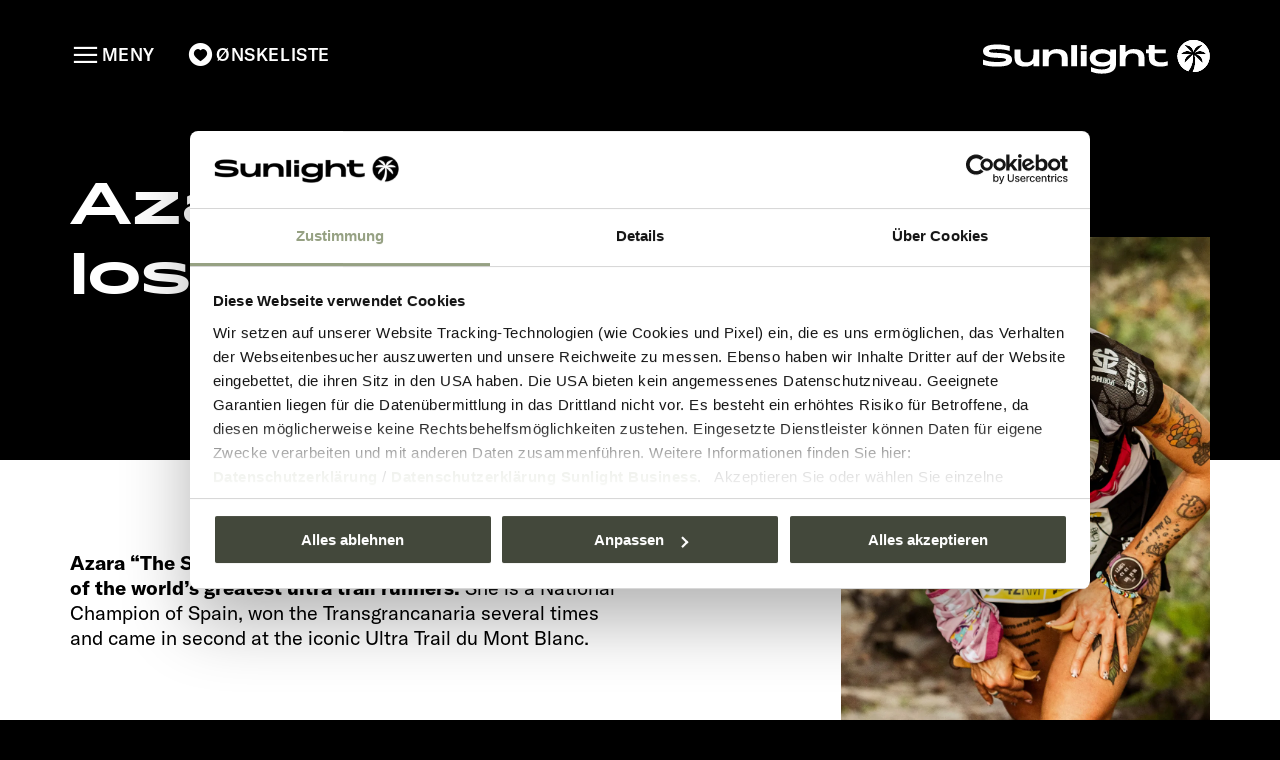

--- FILE ---
content_type: text/html
request_url: https://www.sunlight.de/nn/adventure-crew/azara-garcia-de-los-salmones/
body_size: 12096
content:
<!doctype html>
<html lang="nn-NO" class="no-js">
<head>
<script id="Cookiebot" src="https://consent.cookiebot.com/uc.js" data-cbid="4146d295-ec0b-4e5f-93b5-28af77fec134" data-blockingmode="auto" type="text/javascript"></script>
<meta charset="UTF-8">
<title>Azara García de los Salmones - Sunlight</title>
<meta http-equiv="X-UA-Compatible" content="IE=edge,chrome=1">
<meta name="viewport" content="width=device-width, initial-scale=1.0">
<link rel="shortcut icon" href="https://www.sunlight.de/wp-content/themes/sun/img/favicon/favicon.ico" type="image/x-icon">
<link rel="apple-touch-icon" sizes="180x180" href="https://www.sunlight.de/wp-content/themes/sun/img/favicon/apple-touch-icon.png">
<link rel="icon" type="image/png" sizes="32x32" href="https://www.sunlight.de/wp-content/themes/sun/img/favicon/favicon-32x32.png">
<link rel="icon" type="image/png" sizes="16x16" href="https://www.sunlight.de/wp-content/themes/sun/img/favicon/favicon-16x16.png">
<link rel="manifest" href="https://www.sunlight.de/wp-content/themes/sun/img/favicon/site.webmanifest">
<link rel="mask-icon" href="https://www.sunlight.de/wp-content/themes/sun/img/favicon/safari-pinned-tab.svg" color="#5bbad5">
<meta name="msapplication-TileColor" content="#da532c">
<meta name="theme-color" content="#ffffff">
<meta name='robots' content='index, follow, max-image-preview:large, max-snippet:-1, max-video-preview:-1' />
<style>img:is([sizes="auto" i], [sizes^="auto," i]) { contain-intrinsic-size: 3000px 1500px }</style>
<link rel="alternate" href="https://www.sunlight.de/adventure-crew/azara-storm/" hreflang="de-DE" />
<link rel="alternate" href="https://www.sunlight.de/ch/adventure-crew/azara-storm/" hreflang="de-CH" />
<link rel="alternate" href="https://www.sunlight.de/at/adventure-crew/azara-storm/" hreflang="de-AT" />
<link rel="alternate" href="https://www.sunlight.de/fr-ch/adventure-crew/azara-garcia-de-los-salmones/" hreflang="fr-CH" />
<link rel="alternate" href="https://www.sunlight.de/fi/adventure-crew/azara-garcia-de-los-salmones/" hreflang="fi" />
<link rel="alternate" href="https://www.sunlight.de/nn/adventure-crew/azara-garcia-de-los-salmones/" hreflang="nn" />
<link rel="alternate" href="https://www.sunlight.de/sv/adventure-crew/azara-garcia-de-los-salmones/" hreflang="sv" />
<link rel="alternate" href="https://www.sunlight.de/da/adventure-crew/azara-garcia-de-los-salmones/" hreflang="da" />
<link rel="alternate" href="https://www.sunlight.de/nl-be/adventure-crew/55593/" hreflang="nl-BE" />
<link rel="alternate" href="https://www.sunlight.de/fr-be/adventure-crew/azara-garcia-de-los-salmones/" hreflang="fr-BE" />
<link rel="alternate" href="https://www.sunlight.de/nl/adventure-crew/55593/" hreflang="nl-NL" />
<link rel="alternate" href="https://www.sunlight.de/fr/adventure-crew/azara-garcia-de-los-salmones/" hreflang="fr-FR" />
<link rel="alternate" href="https://www.sunlight.de/it/adventure-crew/azara-garcia-de-los-salmones/" hreflang="it" />
<link rel="alternate" href="https://www.sunlight.de/es/adventure-crew/azara-garcia-de-los-salmones/" hreflang="es" />
<link rel="alternate" href="https://www.sunlight.de/en/adventure-crew/azara-garcia-de-los-salmones/" hreflang="en-GB" />
<link rel="alternate" href="https://www.sunlight.de/en-int/adventure-crew/azara-garcia-de-los-salmones/" hreflang="en-US" />
<link rel="alternate" href="https://www.sunlight.de/cs/adventure-crew/azara-garcia-de-los-salmones/" hreflang="cs" />
<link rel="alternate" href="https://www.sunlight.de/pl/adventure-crew/azara-garcia-de-los-salmones/" hreflang="pl" />
<!-- This site is optimized with the Yoast SEO plugin v26.0 - https://yoast.com/wordpress/plugins/seo/ -->
<link rel="canonical" href="https://www.sunlight.de/nn/adventure-crew/azara-garcia-de-los-salmones/" />
<meta property="og:locale" content="nn_NO" />
<meta property="og:locale:alternate" content="de_DE" />
<meta property="og:locale:alternate" content="" />
<meta property="og:locale:alternate" content="fi_FI" />
<meta property="og:locale:alternate" content="sv_SE" />
<meta property="og:locale:alternate" content="da_DK" />
<meta property="og:locale:alternate" content="nl_BE" />
<meta property="og:locale:alternate" content="fr_FR" />
<meta property="og:locale:alternate" content="nl_NL" />
<meta property="og:locale:alternate" content="it_IT" />
<meta property="og:locale:alternate" content="es_ES" />
<meta property="og:locale:alternate" content="en_GB" />
<meta property="og:locale:alternate" content="en_US" />
<meta property="og:locale:alternate" content="cs_CZ" />
<meta property="og:locale:alternate" content="pl_PL" />
<meta property="og:type" content="article" />
<meta property="og:title" content="Azara García de los Salmones: SUNLIGHT Adventure Crew" />
<meta property="og:url" content="https://www.sunlight.de/nn/adventure-crew/azara-garcia-de-los-salmones/" />
<meta property="og:site_name" content="Sunlight" />
<meta property="article:publisher" content="https://www.facebook.com/sunlight/" />
<meta property="article:modified_time" content="2024-09-14T07:29:55+00:00" />
<meta name="twitter:card" content="summary_large_image" />
<meta name="twitter:label1" content="Est. reading time" />
<meta name="twitter:data1" content="6 minutt" />
<script type="application/ld+json" class="yoast-schema-graph">{"@context":"https://schema.org","@graph":[{"@type":"WebPage","@id":"https://www.sunlight.de/nn/adventure-crew/azara-garcia-de-los-salmones/","url":"https://www.sunlight.de/nn/adventure-crew/azara-garcia-de-los-salmones/","name":"Azara García de los Salmones - Sunlight","isPartOf":{"@id":"https://www.sunlight.de/nn/#website"},"datePublished":"2024-05-21T08:38:50+00:00","dateModified":"2024-09-14T07:29:55+00:00","breadcrumb":{"@id":"https://www.sunlight.de/nn/adventure-crew/azara-garcia-de-los-salmones/#breadcrumb"},"inLanguage":"nn-NO","potentialAction":[{"@type":"ReadAction","target":["https://www.sunlight.de/nn/adventure-crew/azara-garcia-de-los-salmones/"]}]},{"@type":"BreadcrumbList","@id":"https://www.sunlight.de/nn/adventure-crew/azara-garcia-de-los-salmones/#breadcrumb","itemListElement":[{"@type":"ListItem","position":1,"name":"Forside","item":"https://www.sunlight.de/nn/"},{"@type":"ListItem","position":2,"name":"SUNLIGHT Adventure Crew","item":"https://www.sunlight.de/nn/adventure-crew/"},{"@type":"ListItem","position":3,"name":"Azara García de los Salmones"}]},{"@type":"WebSite","@id":"https://www.sunlight.de/nn/#website","url":"https://www.sunlight.de/nn/","name":"Sunlight","description":"Adventure Now.","publisher":{"@id":"https://www.sunlight.de/nn/#organization"},"potentialAction":[{"@type":"SearchAction","target":{"@type":"EntryPoint","urlTemplate":"https://www.sunlight.de/nn/?s={search_term_string}"},"query-input":{"@type":"PropertyValueSpecification","valueRequired":true,"valueName":"search_term_string"}}],"inLanguage":"nn-NO"},{"@type":"Organization","@id":"https://www.sunlight.de/nn/#organization","name":"Sunlight GmbH","url":"https://www.sunlight.de/nn/","logo":{"@type":"ImageObject","inLanguage":"nn-NO","@id":"https://www.sunlight.de/nn/#/schema/logo/image/","url":"https://www.sunlight.de/wp-content/uploads/2024/02/logo-black.svg","contentUrl":"https://www.sunlight.de/wp-content/uploads/2024/02/logo-black.svg","width":169,"height":26,"caption":"Sunlight GmbH"},"image":{"@id":"https://www.sunlight.de/nn/#/schema/logo/image/"},"sameAs":["https://www.facebook.com/sunlight/","https://www.instagram.com/sunlight_adventurenow/","https://www.youtube.com/channel/UCu4yd_z6TKFzVse2Pfi6MXA","https://open.spotify.com/user/sptve0ku32han5mdymuwg5yov?si=TXHYUN0cRG6TxiC8JfsaDg","https://www.linkedin.com/company/sunlight-gmbh","https://www.tiktok.com/@sunlight.adventurenow"]}]}</script>
<!-- / Yoast SEO plugin. -->
<!-- <link rel='stylesheet' id='wp-block-library-css' href='https://www.sunlight.de/wp-includes/css/dist/block-library/style.min.css?ver=6.8.3' type='text/css' media='all' /> -->
<link rel="stylesheet" type="text/css" href="//www.sunlight.de/wp-content/cache/wpfc-minified/lc0v969h/hu5pt.css" media="all"/>
<style id='classic-theme-styles-inline-css' type='text/css'>
/*! This file is auto-generated */
.wp-block-button__link{color:#fff;background-color:#32373c;border-radius:9999px;box-shadow:none;text-decoration:none;padding:calc(.667em + 2px) calc(1.333em + 2px);font-size:1.125em}.wp-block-file__button{background:#32373c;color:#fff;text-decoration:none}
</style>
<style id='global-styles-inline-css' type='text/css'>
:root{--wp--preset--aspect-ratio--square: 1;--wp--preset--aspect-ratio--4-3: 4/3;--wp--preset--aspect-ratio--3-4: 3/4;--wp--preset--aspect-ratio--3-2: 3/2;--wp--preset--aspect-ratio--2-3: 2/3;--wp--preset--aspect-ratio--16-9: 16/9;--wp--preset--aspect-ratio--9-16: 9/16;--wp--preset--color--black: #000000;--wp--preset--color--cyan-bluish-gray: #abb8c3;--wp--preset--color--white: #ffffff;--wp--preset--color--pale-pink: #f78da7;--wp--preset--color--vivid-red: #cf2e2e;--wp--preset--color--luminous-vivid-orange: #ff6900;--wp--preset--color--luminous-vivid-amber: #fcb900;--wp--preset--color--light-green-cyan: #7bdcb5;--wp--preset--color--vivid-green-cyan: #00d084;--wp--preset--color--pale-cyan-blue: #8ed1fc;--wp--preset--color--vivid-cyan-blue: #0693e3;--wp--preset--color--vivid-purple: #9b51e0;--wp--preset--gradient--vivid-cyan-blue-to-vivid-purple: linear-gradient(135deg,rgba(6,147,227,1) 0%,rgb(155,81,224) 100%);--wp--preset--gradient--light-green-cyan-to-vivid-green-cyan: linear-gradient(135deg,rgb(122,220,180) 0%,rgb(0,208,130) 100%);--wp--preset--gradient--luminous-vivid-amber-to-luminous-vivid-orange: linear-gradient(135deg,rgba(252,185,0,1) 0%,rgba(255,105,0,1) 100%);--wp--preset--gradient--luminous-vivid-orange-to-vivid-red: linear-gradient(135deg,rgba(255,105,0,1) 0%,rgb(207,46,46) 100%);--wp--preset--gradient--very-light-gray-to-cyan-bluish-gray: linear-gradient(135deg,rgb(238,238,238) 0%,rgb(169,184,195) 100%);--wp--preset--gradient--cool-to-warm-spectrum: linear-gradient(135deg,rgb(74,234,220) 0%,rgb(151,120,209) 20%,rgb(207,42,186) 40%,rgb(238,44,130) 60%,rgb(251,105,98) 80%,rgb(254,248,76) 100%);--wp--preset--gradient--blush-light-purple: linear-gradient(135deg,rgb(255,206,236) 0%,rgb(152,150,240) 100%);--wp--preset--gradient--blush-bordeaux: linear-gradient(135deg,rgb(254,205,165) 0%,rgb(254,45,45) 50%,rgb(107,0,62) 100%);--wp--preset--gradient--luminous-dusk: linear-gradient(135deg,rgb(255,203,112) 0%,rgb(199,81,192) 50%,rgb(65,88,208) 100%);--wp--preset--gradient--pale-ocean: linear-gradient(135deg,rgb(255,245,203) 0%,rgb(182,227,212) 50%,rgb(51,167,181) 100%);--wp--preset--gradient--electric-grass: linear-gradient(135deg,rgb(202,248,128) 0%,rgb(113,206,126) 100%);--wp--preset--gradient--midnight: linear-gradient(135deg,rgb(2,3,129) 0%,rgb(40,116,252) 100%);--wp--preset--font-size--small: 13px;--wp--preset--font-size--medium: 20px;--wp--preset--font-size--large: 36px;--wp--preset--font-size--x-large: 42px;--wp--preset--spacing--20: 0.44rem;--wp--preset--spacing--30: 0.67rem;--wp--preset--spacing--40: 1rem;--wp--preset--spacing--50: 1.5rem;--wp--preset--spacing--60: 2.25rem;--wp--preset--spacing--70: 3.38rem;--wp--preset--spacing--80: 5.06rem;--wp--preset--shadow--natural: 6px 6px 9px rgba(0, 0, 0, 0.2);--wp--preset--shadow--deep: 12px 12px 50px rgba(0, 0, 0, 0.4);--wp--preset--shadow--sharp: 6px 6px 0px rgba(0, 0, 0, 0.2);--wp--preset--shadow--outlined: 6px 6px 0px -3px rgba(255, 255, 255, 1), 6px 6px rgba(0, 0, 0, 1);--wp--preset--shadow--crisp: 6px 6px 0px rgba(0, 0, 0, 1);}:where(.is-layout-flex){gap: 0.5em;}:where(.is-layout-grid){gap: 0.5em;}body .is-layout-flex{display: flex;}.is-layout-flex{flex-wrap: wrap;align-items: center;}.is-layout-flex > :is(*, div){margin: 0;}body .is-layout-grid{display: grid;}.is-layout-grid > :is(*, div){margin: 0;}:where(.wp-block-columns.is-layout-flex){gap: 2em;}:where(.wp-block-columns.is-layout-grid){gap: 2em;}:where(.wp-block-post-template.is-layout-flex){gap: 1.25em;}:where(.wp-block-post-template.is-layout-grid){gap: 1.25em;}.has-black-color{color: var(--wp--preset--color--black) !important;}.has-cyan-bluish-gray-color{color: var(--wp--preset--color--cyan-bluish-gray) !important;}.has-white-color{color: var(--wp--preset--color--white) !important;}.has-pale-pink-color{color: var(--wp--preset--color--pale-pink) !important;}.has-vivid-red-color{color: var(--wp--preset--color--vivid-red) !important;}.has-luminous-vivid-orange-color{color: var(--wp--preset--color--luminous-vivid-orange) !important;}.has-luminous-vivid-amber-color{color: var(--wp--preset--color--luminous-vivid-amber) !important;}.has-light-green-cyan-color{color: var(--wp--preset--color--light-green-cyan) !important;}.has-vivid-green-cyan-color{color: var(--wp--preset--color--vivid-green-cyan) !important;}.has-pale-cyan-blue-color{color: var(--wp--preset--color--pale-cyan-blue) !important;}.has-vivid-cyan-blue-color{color: var(--wp--preset--color--vivid-cyan-blue) !important;}.has-vivid-purple-color{color: var(--wp--preset--color--vivid-purple) !important;}.has-black-background-color{background-color: var(--wp--preset--color--black) !important;}.has-cyan-bluish-gray-background-color{background-color: var(--wp--preset--color--cyan-bluish-gray) !important;}.has-white-background-color{background-color: var(--wp--preset--color--white) !important;}.has-pale-pink-background-color{background-color: var(--wp--preset--color--pale-pink) !important;}.has-vivid-red-background-color{background-color: var(--wp--preset--color--vivid-red) !important;}.has-luminous-vivid-orange-background-color{background-color: var(--wp--preset--color--luminous-vivid-orange) !important;}.has-luminous-vivid-amber-background-color{background-color: var(--wp--preset--color--luminous-vivid-amber) !important;}.has-light-green-cyan-background-color{background-color: var(--wp--preset--color--light-green-cyan) !important;}.has-vivid-green-cyan-background-color{background-color: var(--wp--preset--color--vivid-green-cyan) !important;}.has-pale-cyan-blue-background-color{background-color: var(--wp--preset--color--pale-cyan-blue) !important;}.has-vivid-cyan-blue-background-color{background-color: var(--wp--preset--color--vivid-cyan-blue) !important;}.has-vivid-purple-background-color{background-color: var(--wp--preset--color--vivid-purple) !important;}.has-black-border-color{border-color: var(--wp--preset--color--black) !important;}.has-cyan-bluish-gray-border-color{border-color: var(--wp--preset--color--cyan-bluish-gray) !important;}.has-white-border-color{border-color: var(--wp--preset--color--white) !important;}.has-pale-pink-border-color{border-color: var(--wp--preset--color--pale-pink) !important;}.has-vivid-red-border-color{border-color: var(--wp--preset--color--vivid-red) !important;}.has-luminous-vivid-orange-border-color{border-color: var(--wp--preset--color--luminous-vivid-orange) !important;}.has-luminous-vivid-amber-border-color{border-color: var(--wp--preset--color--luminous-vivid-amber) !important;}.has-light-green-cyan-border-color{border-color: var(--wp--preset--color--light-green-cyan) !important;}.has-vivid-green-cyan-border-color{border-color: var(--wp--preset--color--vivid-green-cyan) !important;}.has-pale-cyan-blue-border-color{border-color: var(--wp--preset--color--pale-cyan-blue) !important;}.has-vivid-cyan-blue-border-color{border-color: var(--wp--preset--color--vivid-cyan-blue) !important;}.has-vivid-purple-border-color{border-color: var(--wp--preset--color--vivid-purple) !important;}.has-vivid-cyan-blue-to-vivid-purple-gradient-background{background: var(--wp--preset--gradient--vivid-cyan-blue-to-vivid-purple) !important;}.has-light-green-cyan-to-vivid-green-cyan-gradient-background{background: var(--wp--preset--gradient--light-green-cyan-to-vivid-green-cyan) !important;}.has-luminous-vivid-amber-to-luminous-vivid-orange-gradient-background{background: var(--wp--preset--gradient--luminous-vivid-amber-to-luminous-vivid-orange) !important;}.has-luminous-vivid-orange-to-vivid-red-gradient-background{background: var(--wp--preset--gradient--luminous-vivid-orange-to-vivid-red) !important;}.has-very-light-gray-to-cyan-bluish-gray-gradient-background{background: var(--wp--preset--gradient--very-light-gray-to-cyan-bluish-gray) !important;}.has-cool-to-warm-spectrum-gradient-background{background: var(--wp--preset--gradient--cool-to-warm-spectrum) !important;}.has-blush-light-purple-gradient-background{background: var(--wp--preset--gradient--blush-light-purple) !important;}.has-blush-bordeaux-gradient-background{background: var(--wp--preset--gradient--blush-bordeaux) !important;}.has-luminous-dusk-gradient-background{background: var(--wp--preset--gradient--luminous-dusk) !important;}.has-pale-ocean-gradient-background{background: var(--wp--preset--gradient--pale-ocean) !important;}.has-electric-grass-gradient-background{background: var(--wp--preset--gradient--electric-grass) !important;}.has-midnight-gradient-background{background: var(--wp--preset--gradient--midnight) !important;}.has-small-font-size{font-size: var(--wp--preset--font-size--small) !important;}.has-medium-font-size{font-size: var(--wp--preset--font-size--medium) !important;}.has-large-font-size{font-size: var(--wp--preset--font-size--large) !important;}.has-x-large-font-size{font-size: var(--wp--preset--font-size--x-large) !important;}
:where(.wp-block-post-template.is-layout-flex){gap: 1.25em;}:where(.wp-block-post-template.is-layout-grid){gap: 1.25em;}
:where(.wp-block-columns.is-layout-flex){gap: 2em;}:where(.wp-block-columns.is-layout-grid){gap: 2em;}
:root :where(.wp-block-pullquote){font-size: 1.5em;line-height: 1.6;}
</style>
<!-- <link rel='stylesheet' id='sunlight-pim-sync-css' href='https://www.sunlight.de/wp-content/plugins/sunlight-pim-sync/public/css/sunlight-pim-sync-public.css?ver=1.0.2' type='text/css' media='all' /> -->
<!-- <link rel='stylesheet' id='search-filter-plugin-styles-css' href='https://www.sunlight.de/wp-content/plugins/search-filter-pro/public/assets/css/search-filter.min.css?ver=2.5.21' type='text/css' media='all' /> -->
<!-- <link rel='stylesheet' id='style-css' href='https://www.sunlight.de/wp-content/themes/sun/dist/css/frontend.css?ver=2025-11-10-1705' type='text/css' media='all' /> -->
<link rel="stylesheet" type="text/css" href="//www.sunlight.de/wp-content/cache/wpfc-minified/ld774wty/hu5pt.css" media="all"/>
<script type="text/javascript" data-cookieconsent="necessary" src="https://www.sunlight.de/wp-includes/js/jquery/jquery.min.js?ver=3.7.1" id="jquery-core-js"></script>
<script type="text/javascript" data-cookieconsent="necessary" src="https://www.sunlight.de/wp-includes/js/jquery/jquery-migrate.min.js?ver=3.4.1" id="jquery-migrate-js"></script>
<script type="text/javascript" data-cookieconsent="necessary" src="https://www.sunlight.de/wp-content/plugins/sunlight-pim-sync/public/js/sunlight-pim-sync-public.js?ver=1.0.2" id="sunlight-pim-sync-js"></script>
<script type='text/javascript' id='search-filter-plugin-build-js-extra'>
/* <![CDATA[ */
var SF_LDATA = {"ajax_url":"https:\/\/www.sunlight.de\/wp-admin\/admin-ajax.php","home_url":"https:\/\/www.sunlight.de\/","extensions":[]};
/* ]]> */
</script>
<script type="text/javascript" data-cookieconsent="necessary" src="https://www.sunlight.de/wp-content/plugins/search-filter-pro/public/assets/js/search-filter-build.min.js?ver=2.5.21" id="search-filter-plugin-build-js"></script>
<script type="text/javascript" data-cookieconsent="necessary" src="https://www.sunlight.de/wp-content/plugins/search-filter-pro/public/assets/js/chosen.jquery.min.js?ver=2.5.21" id="search-filter-plugin-chosen-js"></script>
<meta name="google-site-verification" content="setCXsno-dwBtXUi5NDxeiBurPs71lpv1I0CQ2rv7vk" />
<!-- Google tag (gtag.js) -->
<script async src="https://www.googletagmanager.com/gtag/js?id=GT-TNSSW75"></script>
<script data-cookieconsent="ignore">
window.dataLayer = window.dataLayer || [];
function gtag() {
dataLayer.push(arguments);
}
gtag('consent', 'default', {
'ad_personalization': 'denied',
'ad_storage': 'denied',
'ad_user_data': 'denied',
'analytics_storage': 'denied',
'functionality_storage': 'denied',
'personalization_storage': 'denied',
'security_storage': 'granted',
'wait_for_update': 500,
});
gtag("set", "ads_data_redaction", true);
gtag("set", "url_passthrough", true);
gtag('js', new Date());
gtag('config', 'GT-TNSSW75');
</script>
<!-- End Google tag (gtag.js) -->
<!-- Google Tag Manager -->
<script data-cookieconsent="ignore">
(function(w,d,s,l,i){
w[l]=w[l]||[];w[l].push({'gtm.start': new Date().getTime(),event:'gtm.js'});
var f=d.getElementsByTagName(s)[0],
j=d.createElement(s),dl=l!='dataLayer'?'&l='+l:'';j.async=true;j.src='https://www.googletagmanager.com/gtm.js?id='+i+dl;f.parentNode.insertBefore(j,f);
})(window,document,'script','dataLayer','GTM-MRB64NC');
</script>
<!-- End Google Tag Manager -->
</head>
<body class="wp-singular sunlight_team-template-default single single-sunlight_team postid-55580 wp-theme-sun">
<header class="header">
<div class="header__container collapsible">
<a class="header__logo" href="https://www.sunlight.de/nn">
<img class="header__logo-img header__logo-img--white" src="https://www.sunlight.de/wp-content/themes/sun/img/logo-white.svg" alt="Sunlight" height="25" width="163" />
<img class="header__logo-img header__logo-img--black" src="https://www.sunlight.de/wp-content/themes/sun/img/logo-black.svg" alt="Sunlight" height="25" width="163" />
</a>
<div class="header__quicknav">
<a href="#" class="header__search-trigger"><span>Søk</span></a>
<a href="https://www.sunlight.de/nn/onskelisten-din/" class="header__wishlist-trigger"><span>Ønskeliste</span></a>
<a href="#" class="header__menu-trigger collapsible__collapser" data-bodytrigger="menu-open"><span data-switchtext="Lukk">Meny</span></a>
</div>
<div class="header__menu-wrapper collapsible__content">
<a href="#" class="header__menu-headline" data-home-text="Forside">Forside</a>
<div class="collapsible__content-wrapper">
<nav class="header__menu main-nav">
<ul id="menu-header-nn" class="main-nav__menu main-menu"><li id="menu-item-58376" class="menu-item-modeller menu-item menu-item-type-post_type_archive menu-item-object-sunlight_models menu-item-58376 menu-item-has-children"><span class="menu-entry">Modeller</span><div class="sub-menu"><div class="menu-item menu-item--with-image menu-item--bobiler"><a data-sm-link href="https://www.sunlight.de/nn/modeller/bobiler/">
<picture
>	<!--[if IE 9]><video style="display: none;"><![endif]-->
<!--[if IE 9]></video><![endif]-->
<img width="1080" height="766" src="https://www.sunlight.de/wp-content/webp-express/webp-images/uploads/2024/08/SL_Motorhomes_T67-120x85.png.webp"  data-srcset="https://www.sunlight.de/wp-content/webp-express/webp-images/uploads/2024/08/SL_Motorhomes_T67-120x85.png.webp 120w,  https://www.sunlight.de/wp-content/webp-express/webp-images/uploads/2024/08/SL_Motorhomes_T67-527x374.png.webp 300w,  https://www.sunlight.de/wp-content/webp-express/webp-images/uploads/2024/08/SL_Motorhomes_T67-1000x709.png.webp 1000w,  https://www.sunlight.de/wp-content/webp-express/webp-images/uploads/2024/08/SL_Motorhomes_T67.png.webp 1080w,  https://www.sunlight.de/wp-content/webp-express/webp-images/uploads/2024/08/SL_Motorhomes_T67.png.webp 1024w,  https://www.sunlight.de/wp-content/webp-express/webp-images/uploads/2024/08/SL_Motorhomes_T67.png.webp 1080w,  https://www.sunlight.de/wp-content/webp-express/webp-images/uploads/2024/08/SL_Motorhomes_T67.png.webp 1080w,  https://www.sunlight.de/wp-content/webp-express/webp-images/uploads/2024/08/SL_Motorhomes_T67.png.webp 1080w" class="lazyload" data-sizes="auto" alt=""
/></picture><span>Bobiler</span></a></div><div class="menu-item menu-item--with-image menu-item--camper-vans"><a data-sm-link href="https://www.sunlight.de/nn/modeller/camper-vans/">
<picture
>	<!--[if IE 9]><video style="display: none;"><![endif]-->
<!--[if IE 9]></video><![endif]-->
<img width="1080" height="766" src="https://www.sunlight.de/wp-content/webp-express/webp-images/uploads/2024/08/SL_CamperVans_CLIFF-120x85.png.webp"  data-srcset="https://www.sunlight.de/wp-content/webp-express/webp-images/uploads/2024/08/SL_CamperVans_CLIFF-120x85.png.webp 120w,  https://www.sunlight.de/wp-content/webp-express/webp-images/uploads/2024/08/SL_CamperVans_CLIFF-527x374.png.webp 300w,  https://www.sunlight.de/wp-content/webp-express/webp-images/uploads/2024/08/SL_CamperVans_CLIFF-1000x709.png.webp 1000w,  https://www.sunlight.de/wp-content/webp-express/webp-images/uploads/2024/08/SL_CamperVans_CLIFF.png.webp 1080w,  https://www.sunlight.de/wp-content/webp-express/webp-images/uploads/2024/08/SL_CamperVans_CLIFF.png.webp 1024w,  https://www.sunlight.de/wp-content/webp-express/webp-images/uploads/2024/08/SL_CamperVans_CLIFF.png.webp 1080w,  https://www.sunlight.de/wp-content/webp-express/webp-images/uploads/2024/08/SL_CamperVans_CLIFF.png.webp 1080w,  https://www.sunlight.de/wp-content/webp-express/webp-images/uploads/2024/08/SL_CamperVans_CLIFF.png.webp 1080w" class="lazyload" data-sizes="auto" alt=""
/></picture><span>Camper Vans</span></a></div></div></li>
<li id="menu-item-111648" class="menu-item-konfigurator menu-item menu-item-type-custom menu-item-object-custom menu-item-111648"><a data-sm-link=""  href="https://configurator.sunlight.de/nn/">Konfigurator</a></li>
<li id="menu-item-58378" class="menu-item-finn-din-sunlight menu-item menu-item-type-post_type menu-item-object-page menu-item-58378"><a data-sm-link=""  href="https://www.sunlight.de/nn/finn-din-sunlight/">Finn din Sunlight</a></li>
<li id="menu-item-58379" class="menu-item-finn-forhandler menu-item menu-item-type-post_type_archive menu-item-object-sunlight_dealers menu-item-58379"><a data-sm-link=""  href="https://www.sunlight.de/nn/forhandler/">Finn forhandler</a></li>
<li id="menu-item-58380" class="menu-item-oppdage menu-item menu-item-type-custom menu-item-object-custom menu-item-has-children menu-item-58380"><span class="menu-entry">Oppdage</span>
<ul class="sub-menu">
<li id="menu-item-58381" class="menu-item-tips-turer menu-item menu-item-type-post_type menu-item-object-page current_page_parent menu-item-58381"><a data-sm-link=""  href="https://www.sunlight.de/nn/tips-og-turer/">Tips &#038; Turer</a></li>
<li id="menu-item-58382" class="menu-item-basecamp menu-item menu-item-type-post_type menu-item-object-page menu-item-58382"><a data-sm-link=""  href="https://www.sunlight.de/nn/basecamp/">Basecamp</a></li>
<li id="menu-item-91284" class="menu-item-arrangementskalender menu-item menu-item-type-post_type_archive menu-item-object-sunlight_event menu-item-91284"><a data-sm-link=""  href="https://www.sunlight.de/nn/arrangementer/">Arrangementskalender</a></li>
<li id="menu-item-58383" class="menu-item-adventure-crew menu-item menu-item-type-post_type_archive menu-item-object-sunlight_team menu-item-58383"><a data-sm-link=""  href="https://www.sunlight.de/nn/adventure-crew/">Adventure Crew</a></li>
<li id="menu-item-63077" class="menu-item-om-oss menu-item menu-item-type-post_type menu-item-object-page menu-item-63077"><a data-sm-link=""  href="https://www.sunlight.de/nn/about-us/">Om oss</a></li>
</ul>
</li>
<li id="menu-item-58386" class="menu-item-service menu-item menu-item-type-custom menu-item-object-custom menu-item-has-children menu-item-58386"><span class="menu-entry">Service</span>
<ul class="sub-menu">
<li id="menu-item-58387" class="menu-item-newsletter menu-item menu-item-type-post_type menu-item-object-page menu-item-58387"><a data-sm-link=""  href="https://www.sunlight.de/nn/newsletter/">Newsletter</a></li>
<li id="menu-item-58388" class="menu-item-informasjonsmateriell menu-item menu-item-type-post_type menu-item-object-page menu-item-58388"><a data-sm-link=""  href="https://www.sunlight.de/nn/informasjonsmateriell/">Informasjonsmateriell</a></li>
<li id="menu-item-58389" class="menu-item-originaldeler-og-tilbehor menu-item menu-item-type-post_type menu-item-object-page menu-item-58389"><a data-sm-link=""  href="https://www.sunlight.de/nn/originaldeler-og-tilbehor/">Originaldeler og tilbehør</a></li>
<li id="menu-item-58385" class="menu-item-faq menu-item menu-item-type-post_type menu-item-object-page menu-item-58385"><a data-sm-link=""  href="https://www.sunlight.de/nn/faq/">FAQ</a></li>
<li id="menu-item-58390" class="menu-item-pressroom menu-item menu-item-type-custom menu-item-object-custom menu-item-58390"><a  target="_blank" href="https://press.sunlight.de/en/sunlight-pressroom/">Pressroom</a></li>
<li id="menu-item-101801" class="menu-item-welcome-package menu-item menu-item-type-custom menu-item-object-custom menu-item-101801"><a data-sm-link=""  href="https://cloud.marketing.sunlight.de/welcome-package-p1?l=en">Welcome Package</a></li>
</ul>
</li>
</ul>                </nav>
<div class="header__langnav">
<a class="lang-nav-switch lang-nav-switch--nn" href="#"><span>Norge</span>  <span class="lang-nav__country-code">/ NOR</span><small>Norsk</small></a>
</div>
</div>
</div>
</div>
<div class="lang-nav">
<div class="lang-nav__items-container">
<ul class="lang-nav__items">
<li class="lang-nav__item lang-nav__item--35 lang-nav__item--fr-be"><a lang="fr-be" hreflang="fr-be" href="https://www.sunlight.de/fr-be/adventure-crew/azara-garcia-de-los-salmones/"><span><span>Belgique</span>  <span class="lang-nav__country-code">/ BEL</span><small>Français</small></span></a></li><li class="lang-nav__item lang-nav__item--60 lang-nav__item--nl-be"><a lang="nl-be" hreflang="nl-be" href="https://www.sunlight.de/nl-be/adventure-crew/55593/"><span><span>België</span>  <span class="lang-nav__country-code">/ BEL</span><small>Nederlands</small></span></a></li><li class="lang-nav__item lang-nav__item--5 lang-nav__item--da"><a lang="da" hreflang="da" href="https://www.sunlight.de/da/adventure-crew/azara-garcia-de-los-salmones/"><span><span>Danmark</span>  <span class="lang-nav__country-code">/ DNK</span><small>Dansk</small></span></a></li><li class="lang-nav__item lang-nav__item--2 lang-nav__item--de"><a lang="de" hreflang="de" href="https://www.sunlight.de/adventure-crew/azara-storm/"><span><span>Deutschland</span> <span class="lang-nav__country-code">/ GER</span><small>Deutsch</small></span></a></li><li class="lang-nav__item lang-nav__item--25 lang-nav__item--es"><a lang="es" hreflang="es" href="https://www.sunlight.de/es/adventure-crew/azara-garcia-de-los-salmones/"><span><span>España</span>  <span class="lang-nav__country-code">/ ESP</span><small>Español</small></span></a></li><li class="lang-nav__item lang-nav__item--30 lang-nav__item--fr"><a lang="fr" hreflang="fr" href="https://www.sunlight.de/fr/adventure-crew/azara-garcia-de-los-salmones/"><span><span>France</span>  <span class="lang-nav__country-code">/ FRA</span><small>Français</small></span></a></li><li class="lang-nav__item lang-nav__item--20 lang-nav__item--en"><a lang="en" hreflang="en" href="https://www.sunlight.de/en/adventure-crew/azara-garcia-de-los-salmones/"><span><span>Great Britain</span>  <span class="lang-nav__country-code">/ GBR</span><small>English</small></span></a></li><li class="lang-nav__item lang-nav__item--45 lang-nav__item--en-int"><a lang="en-int" hreflang="en-int" href="https://www.sunlight.de/en-int/adventure-crew/azara-garcia-de-los-salmones/"><span><span>International</span>  <span class="lang-nav__country-code">/ INT</span><small>English</small></span></a></li><li class="lang-nav__item lang-nav__item--50 lang-nav__item--it"><a lang="it" hreflang="it" href="https://www.sunlight.de/it/adventure-crew/azara-garcia-de-los-salmones/"><span><span>Italia</span>  <span class="lang-nav__country-code">/ ITA</span><small>Italiano</small></span></a></li><li class="lang-nav__item lang-nav__item--55 lang-nav__item--nl"><a lang="nl" hreflang="nl" href="https://www.sunlight.de/nl/adventure-crew/55593/"><span><span>Nederland</span>  <span class="lang-nav__country-code">/ NLD</span><small>Nederlands</small></span></a></li><li class="lang-nav__item lang-nav__item--current lang-nav__item--65 lang-nav__item--nn"><a lang="nn" hreflang="nn" href="https://www.sunlight.de/nn/adventure-crew/azara-garcia-de-los-salmones/"><span><span>Norge</span>  <span class="lang-nav__country-code">/ NOR</span><small>Norsk</small></span></a></li><li class="lang-nav__item lang-nav__item--3262 lang-nav__item--pl"><a lang="pl" hreflang="pl" href="https://www.sunlight.de/pl/adventure-crew/azara-garcia-de-los-salmones/"><span><span>Polska</span>  <span class="lang-nav__country-code">/ PL</span><small>Polski</small></span></a></li><li class="lang-nav__item lang-nav__item--15 lang-nav__item--ch"><a lang="ch" hreflang="ch" href="https://www.sunlight.de/ch/adventure-crew/azara-storm/"><span><span>Schweiz</span>  <span class="lang-nav__country-code">/ CHE</span><small>Deutsch</small></span></a></li><li class="lang-nav__item lang-nav__item--40 lang-nav__item--fr-ch"><a lang="fr-ch" hreflang="fr-ch" href="https://www.sunlight.de/fr-ch/adventure-crew/azara-garcia-de-los-salmones/"><span><span>Suisse</span>  <span class="lang-nav__country-code">/ CHE</span><small>Français</small></span></a></li><li class="lang-nav__item lang-nav__item--75 lang-nav__item--fi"><a lang="fi" hreflang="fi" href="https://www.sunlight.de/fi/adventure-crew/azara-garcia-de-los-salmones/"><span><span>Suomi</span>  <span class="lang-nav__country-code">/ FIN</span><small>suomi</small></span></a></li><li class="lang-nav__item lang-nav__item--80 lang-nav__item--sv"><a lang="sv" hreflang="sv" href="https://www.sunlight.de/sv/adventure-crew/azara-garcia-de-los-salmones/"><span><span>Sverige</span>  <span class="lang-nav__country-code">/ SWE</span><small>Svenska</small></span></a></li><li class="lang-nav__item lang-nav__item--10 lang-nav__item--at"><a lang="at" hreflang="at" href="https://www.sunlight.de/at/adventure-crew/azara-storm/"><span><span>Österreich</span>  <span class="lang-nav__country-code">/ AUT</span><small>Deutsch</small></span></a></li><li class="lang-nav__item lang-nav__item--3257 lang-nav__item--cs"><a lang="cs" hreflang="cs" href="https://www.sunlight.de/cs/adventure-crew/azara-garcia-de-los-salmones/"><span><span>Česká Republika</span>  <span class="lang-nav__country-code">/ CS</span><small>Čeština</small></span></a></li>			</ul>
<a href="#" class="lang-nav__close"><span>Lukk</span></a>
</div>
</div>
</header><main role="main" id="content" class="page-team-detail">
<section>
<div class="intro intro--type-text intro--theme-dark intro--bg-black intro--nav-none intro--abstract-image">
<div class="intro__container">
<div class="container-fluid">
<div class="row">
<div class="intro__inner-container col-12 col-lg-6 col-xl-8">
<div class="intro__header">
<h1 class="intro__headline">
Azara García de los Salmones																	<sup class="intro__headline-decoration intro__headline-decoration--esp">esp</sup>
</h1>
</div>
</div>
</div>
</div>
</div>
</div>
<div class="intro-abstract intro-abstract--text-normal">
<div class="container-fluid">
<div class="row">
<div class="col-12 order-1 order-lg-2 col-lg-5 offset-lg-1 col-xl-4 offset-xl-2 intro-abstract__media">
<figure class="intro-abstract__figure intro-abstract__figure--portrait">
<picture
>	<!--[if IE 9]><video style="display: none;"><![endif]-->
<!--[if IE 9]></video><![endif]-->
<img width="1000" height="1500" src="https://www.sunlight.de/wp-content/webp-express/webp-images/uploads/2024/05/Sunlight_Adventure-Crew_Azara-Storm_1000x1500-4-120x180.jpg.webp"  data-srcset="https://www.sunlight.de/wp-content/webp-express/webp-images/uploads/2024/05/Sunlight_Adventure-Crew_Azara-Storm_1000x1500-4-120x180.jpg.webp 120w,  https://www.sunlight.de/wp-content/webp-express/webp-images/uploads/2024/05/Sunlight_Adventure-Crew_Azara-Storm_1000x1500-4-527x791.jpg.webp 200w,  https://www.sunlight.de/wp-content/webp-express/webp-images/uploads/2024/05/Sunlight_Adventure-Crew_Azara-Storm_1000x1500-4.jpg.webp 1000w,  https://www.sunlight.de/wp-content/webp-express/webp-images/uploads/2024/05/Sunlight_Adventure-Crew_Azara-Storm_1000x1500-4.jpg.webp 1000w,  https://www.sunlight.de/wp-content/webp-express/webp-images/uploads/2024/05/Sunlight_Adventure-Crew_Azara-Storm_1000x1500-4.jpg.webp 683w,  https://www.sunlight.de/wp-content/webp-express/webp-images/uploads/2024/05/Sunlight_Adventure-Crew_Azara-Storm_1000x1500-4.jpg.webp 1000w,  https://www.sunlight.de/wp-content/webp-express/webp-images/uploads/2024/05/Sunlight_Adventure-Crew_Azara-Storm_1000x1500-4.jpg.webp 1000w,  https://www.sunlight.de/wp-content/webp-express/webp-images/uploads/2024/05/Sunlight_Adventure-Crew_Azara-Storm_1000x1500-4.jpg.webp 1000w" class="lazyload" data-sizes="auto" alt=""
/></picture>						</figure>
<figure class="intro-abstract__figure intro-abstract__figure--landscape">
<picture
>	<!--[if IE 9]><video style="display: none;"><![endif]-->
<!--[if IE 9]></video><![endif]-->
<img width="1563" height="1000" src="https://www.sunlight.de/wp-content/webp-express/webp-images/uploads/2024/05/Sunlight_Adventure-Crew_Azara-Storm_1500x1000-7-120x77.jpg.webp"  data-srcset="https://www.sunlight.de/wp-content/webp-express/webp-images/uploads/2024/05/Sunlight_Adventure-Crew_Azara-Storm_1500x1000-7-120x77.jpg.webp 120w,  https://www.sunlight.de/wp-content/webp-express/webp-images/uploads/2024/05/Sunlight_Adventure-Crew_Azara-Storm_1500x1000-7-527x337.jpg.webp 300w,  https://www.sunlight.de/wp-content/webp-express/webp-images/uploads/2024/05/Sunlight_Adventure-Crew_Azara-Storm_1500x1000-7-1000x640.jpg.webp 1000w,  https://www.sunlight.de/wp-content/webp-express/webp-images/uploads/2024/05/Sunlight_Adventure-Crew_Azara-Storm_1500x1000-7-1240x793.jpg.webp 1240w,  https://www.sunlight.de/wp-content/webp-express/webp-images/uploads/2024/05/Sunlight_Adventure-Crew_Azara-Storm_1500x1000-7-1560x998.jpg.webp 1024w,  https://www.sunlight.de/wp-content/webp-express/webp-images/uploads/2024/05/Sunlight_Adventure-Crew_Azara-Storm_1500x1000-7.jpg.webp 1563w,  https://www.sunlight.de/wp-content/webp-express/webp-images/uploads/2024/05/Sunlight_Adventure-Crew_Azara-Storm_1500x1000-7.jpg.webp 1563w,  https://www.sunlight.de/wp-content/webp-express/webp-images/uploads/2024/05/Sunlight_Adventure-Crew_Azara-Storm_1500x1000-7.jpg.webp 1563w" class="lazyload" data-sizes="auto" alt=""
/></picture>						</figure>
</div>
<div class="col-12 order-2 order-lg-1 col-lg-6 intro-abstract__text">
<p><span data-sheets-root="1" data-sheets-value="{&quot;1&quot;:2,&quot;2&quot;:&quot;Azara “The Storm” García de los Salmones (*1983) is one of the world’s greatest ultra trail runners. She is a National Champion of Spain, won the Transgrancanaria several times and came in second at the iconic Ultra Trail du Mont Blanc.&quot;}" data-sheets-userformat="{&quot;2&quot;:4515,&quot;3&quot;:{&quot;1&quot;:0},&quot;4&quot;:{&quot;1&quot;:2,&quot;2&quot;:16777215},&quot;8&quot;:{&quot;1&quot;:[{&quot;1&quot;:2,&quot;2&quot;:0,&quot;5&quot;:{&quot;1&quot;:2,&quot;2&quot;:0}},{&quot;1&quot;:0,&quot;2&quot;:0,&quot;3&quot;:3},{&quot;1&quot;:1,&quot;2&quot;:0,&quot;4&quot;:1}]},&quot;10&quot;:2,&quot;11&quot;:4,&quot;15&quot;:&quot;Arial&quot;}"><strong>Azara “The Storm” García de los Salmones (*1983) is one of the world’s greatest ultra trail runners.</strong> She is a National Champion of Spain, won the Transgrancanaria several times and came in second at the iconic Ultra Trail du Mont Blanc.</span></p>
</div>
</div>
</div>
</div>
<article class="image-with-text image-with-text--margin- image-with-text--bg-none">
<div class="container-fluid">
<div class="row image-with-text__container">
<div class="col-12 col-lg-4 image-with-text__image-wrapper">
<div class="basic-image">
<figure class="basic-image__figure">
<div class="basic-image__image">
<picture
>	<!--[if IE 9]><video style="display: none;"><![endif]-->
<!--[if IE 9]></video><![endif]-->
<img width="1563" height="1000" src="https://www.sunlight.de/wp-content/webp-express/webp-images/uploads/2024/05/Sunlight_Adventure-Crew_Azara-Storm_1500x1000-6-120x77.jpg.webp"  data-srcset="https://www.sunlight.de/wp-content/webp-express/webp-images/uploads/2024/05/Sunlight_Adventure-Crew_Azara-Storm_1500x1000-6-120x77.jpg.webp 120w,  https://www.sunlight.de/wp-content/webp-express/webp-images/uploads/2024/05/Sunlight_Adventure-Crew_Azara-Storm_1500x1000-6-527x337.jpg.webp 300w,  https://www.sunlight.de/wp-content/webp-express/webp-images/uploads/2024/05/Sunlight_Adventure-Crew_Azara-Storm_1500x1000-6-1000x640.jpg.webp 1000w,  https://www.sunlight.de/wp-content/webp-express/webp-images/uploads/2024/05/Sunlight_Adventure-Crew_Azara-Storm_1500x1000-6-1240x793.jpg.webp 1240w,  https://www.sunlight.de/wp-content/webp-express/webp-images/uploads/2024/05/Sunlight_Adventure-Crew_Azara-Storm_1500x1000-6-1560x998.jpg.webp 1024w,  https://www.sunlight.de/wp-content/webp-express/webp-images/uploads/2024/05/Sunlight_Adventure-Crew_Azara-Storm_1500x1000-6.jpg.webp 1563w,  https://www.sunlight.de/wp-content/webp-express/webp-images/uploads/2024/05/Sunlight_Adventure-Crew_Azara-Storm_1500x1000-6.jpg.webp 1563w,  https://www.sunlight.de/wp-content/webp-express/webp-images/uploads/2024/05/Sunlight_Adventure-Crew_Azara-Storm_1500x1000-6.jpg.webp 1563w" class="lazyload" data-sizes="auto" alt=""
/></picture>					</div>
</figure>
</div>                </div>
<div class="col-12 col-lg-6 offset-lg-2 image-with-text__text-wrapper">
<h2 class="image-with-text__headline">
Azara, “you are the storm”, let us in about the story behind your tattooed life motto.                    </h2>
<div class="image-with-text__text">
<p>I really like tattoos and motivational quotes and on my right leg I have this tattoo that goes like this, <strong>&laquo;The devil whispered in my ear, you are not strong enough to withstand the storm. I whispered in his ear: I am the storm.&raquo;</strong> It is a phrase that reflects my character, on a personal as well as athletic level. My husband Alvaro came up with the idea of making this phrase a logo and a sign of identity.</p>
</div>
</div>
</div>
</div>
</article>
<article class="image-with-text image-with-text--margin- image-with-text--text-first image-with-text--bg-none">
<div class="container-fluid">
<div class="row image-with-text__container">
<div class="col-12 col-lg-4 offset-lg-2 image-with-text__image-wrapper">
<div class="basic-image">
<figure class="basic-image__figure">
<div class="basic-image__image">
<picture
>	<!--[if IE 9]><video style="display: none;"><![endif]-->
<!--[if IE 9]></video><![endif]-->
<img width="1000" height="1500" src="https://www.sunlight.de/wp-content/webp-express/webp-images/uploads/2024/05/Sunlight_Adventure-Crew_Azara-Storm_1000x1500-6-120x180.jpg.webp"  data-srcset="https://www.sunlight.de/wp-content/webp-express/webp-images/uploads/2024/05/Sunlight_Adventure-Crew_Azara-Storm_1000x1500-6-120x180.jpg.webp 120w,  https://www.sunlight.de/wp-content/webp-express/webp-images/uploads/2024/05/Sunlight_Adventure-Crew_Azara-Storm_1000x1500-6-527x791.jpg.webp 200w,  https://www.sunlight.de/wp-content/webp-express/webp-images/uploads/2024/05/Sunlight_Adventure-Crew_Azara-Storm_1000x1500-6.jpg.webp 1000w,  https://www.sunlight.de/wp-content/webp-express/webp-images/uploads/2024/05/Sunlight_Adventure-Crew_Azara-Storm_1000x1500-6.jpg.webp 1000w,  https://www.sunlight.de/wp-content/webp-express/webp-images/uploads/2024/05/Sunlight_Adventure-Crew_Azara-Storm_1000x1500-6.jpg.webp 683w,  https://www.sunlight.de/wp-content/webp-express/webp-images/uploads/2024/05/Sunlight_Adventure-Crew_Azara-Storm_1000x1500-6.jpg.webp 1000w,  https://www.sunlight.de/wp-content/webp-express/webp-images/uploads/2024/05/Sunlight_Adventure-Crew_Azara-Storm_1000x1500-6.jpg.webp 1000w,  https://www.sunlight.de/wp-content/webp-express/webp-images/uploads/2024/05/Sunlight_Adventure-Crew_Azara-Storm_1000x1500-6.jpg.webp 1000w" class="lazyload" data-sizes="auto" alt=""
/></picture>					</div>
</figure>
</div>                </div>
<div class="col-12 col-lg-6 image-with-text__text-wrapper">
<h2 class="image-with-text__headline">
What makes you run and run and run and run?                    </h2>
<div class="image-with-text__text">
<p>I always say that running is what I am and what makes up my whole being. I have been doing it since I was 8 years old and I&#8217;m over 40 now. For me it&#8217;s a necessity like breathing. I run without music because I need to listen to my breathing, the footsteps, the environment, I completely forget everything. I can come from a 100 km competition and the next day I still feel the same desire to run.</p>
<p>&nbsp;</p>
</div>
</div>
</div>
</div>
</article>
<article class="image-with-text image-with-text--margin- image-with-text--bg-none">
<div class="container-fluid">
<div class="row image-with-text__container">
<div class="col-12 col-lg-4 image-with-text__image-wrapper">
<div class="basic-image">
<figure class="basic-image__figure">
<div class="basic-image__image">
<picture
>	<!--[if IE 9]><video style="display: none;"><![endif]-->
<!--[if IE 9]></video><![endif]-->
<img width="1563" height="1000" src="https://www.sunlight.de/wp-content/webp-express/webp-images/uploads/2024/05/Sunlight_Adventure-Crew_Azara-Storm_1500x1000-1-120x77.jpg.webp"  data-srcset="https://www.sunlight.de/wp-content/webp-express/webp-images/uploads/2024/05/Sunlight_Adventure-Crew_Azara-Storm_1500x1000-1-120x77.jpg.webp 120w,  https://www.sunlight.de/wp-content/webp-express/webp-images/uploads/2024/05/Sunlight_Adventure-Crew_Azara-Storm_1500x1000-1-527x337.jpg.webp 300w,  https://www.sunlight.de/wp-content/webp-express/webp-images/uploads/2024/05/Sunlight_Adventure-Crew_Azara-Storm_1500x1000-1-1000x640.jpg.webp 1000w,  https://www.sunlight.de/wp-content/webp-express/webp-images/uploads/2024/05/Sunlight_Adventure-Crew_Azara-Storm_1500x1000-1-1240x793.jpg.webp 1240w,  https://www.sunlight.de/wp-content/webp-express/webp-images/uploads/2024/05/Sunlight_Adventure-Crew_Azara-Storm_1500x1000-1-1560x998.jpg.webp 1024w,  https://www.sunlight.de/wp-content/webp-express/webp-images/uploads/2024/05/Sunlight_Adventure-Crew_Azara-Storm_1500x1000-1.jpg.webp 1563w,  https://www.sunlight.de/wp-content/webp-express/webp-images/uploads/2024/05/Sunlight_Adventure-Crew_Azara-Storm_1500x1000-1.jpg.webp 1563w,  https://www.sunlight.de/wp-content/webp-express/webp-images/uploads/2024/05/Sunlight_Adventure-Crew_Azara-Storm_1500x1000-1.jpg.webp 1563w" class="lazyload" data-sizes="auto" alt=""
/></picture>					</div>
</figure>
</div>                </div>
<div class="col-12 col-lg-6 offset-lg-2 image-with-text__text-wrapper">
<h2 class="image-with-text__headline">
You are always on the move: either running or traveling. Do you enjoy being on the road?                     </h2>
<div class="image-with-text__text">
<p>Not really. I&#8217;m very homely and I like my routine, my things, my meals, my bed&#8230; But traveling with Sunlight has completely changed my approach because I can take the house with me, which gives me more peace of mind. Even if we are traveling further, I prefer to take my camper van than to fly.</p>
<p>&nbsp;</p>
<p>On the Sunlight I take everything with me: my food, my bike, the clothes and shoes I need, my pillow, my books, all the filming stuff, I literally move my whole house. Thus, I don&#8217;t lose focus before the competitions. To be honest: Traveling with Sunlight has really changed my life, even though it sounds like a cliché, it literally has.</p>
</div>
</div>
</div>
</div>
</article>
<div class="full-width-image full-width-image--margin-default full-width-image--width-full">
<div class="basic-image">
<figure class="basic-image__figure">
<div class="basic-image__image">
<picture
>	<!--[if IE 9]><video style="display: none;"><![endif]-->
<!--[if IE 9]></video><![endif]-->
<img width="1920" height="900" src="https://www.sunlight.de/wp-content/webp-express/webp-images/uploads/2024/05/Sunlight_Adventure-Crew_Azara-Storm_1920x900-1-120x56.jpg.webp"  data-srcset="https://www.sunlight.de/wp-content/webp-express/webp-images/uploads/2024/05/Sunlight_Adventure-Crew_Azara-Storm_1920x900-1-120x56.jpg.webp 120w,  https://www.sunlight.de/wp-content/webp-express/webp-images/uploads/2024/05/Sunlight_Adventure-Crew_Azara-Storm_1920x900-1-527x247.jpg.webp 300w,  https://www.sunlight.de/wp-content/webp-express/webp-images/uploads/2024/05/Sunlight_Adventure-Crew_Azara-Storm_1920x900-1-1000x469.jpg.webp 1000w,  https://www.sunlight.de/wp-content/webp-express/webp-images/uploads/2024/05/Sunlight_Adventure-Crew_Azara-Storm_1920x900-1-1240x581.jpg.webp 1240w,  https://www.sunlight.de/wp-content/webp-express/webp-images/uploads/2024/05/Sunlight_Adventure-Crew_Azara-Storm_1920x900-1-1560x731.jpg.webp 1024w,  https://www.sunlight.de/wp-content/webp-express/webp-images/uploads/2024/05/Sunlight_Adventure-Crew_Azara-Storm_1920x900-1-1900x891.jpg.webp 1900w,  https://www.sunlight.de/wp-content/webp-express/webp-images/uploads/2024/05/Sunlight_Adventure-Crew_Azara-Storm_1920x900-1.jpg.webp 1920w,  https://www.sunlight.de/wp-content/webp-express/webp-images/uploads/2024/05/Sunlight_Adventure-Crew_Azara-Storm_1920x900-1.jpg.webp 1920w" class="lazyload" data-sizes="auto" alt=""
/></picture>					</div>
</figure>
</div></div>
<article class="image-with-text image-with-text--margin- image-with-text--bg-none">
<div class="container-fluid">
<div class="row image-with-text__container">
<div class="col-12 col-lg-4 image-with-text__image-wrapper">
<div class="basic-image">
<figure class="basic-image__figure">
<div class="basic-image__image">
<picture
>	<!--[if IE 9]><video style="display: none;"><![endif]-->
<!--[if IE 9]></video><![endif]-->
<img width="1563" height="1000" src="https://www.sunlight.de/wp-content/webp-express/webp-images/uploads/2024/05/Sunlight_Adventure-Crew_Azara-Storm_1500x1000-2-120x77.jpg.webp"  data-srcset="https://www.sunlight.de/wp-content/webp-express/webp-images/uploads/2024/05/Sunlight_Adventure-Crew_Azara-Storm_1500x1000-2-120x77.jpg.webp 120w,  https://www.sunlight.de/wp-content/webp-express/webp-images/uploads/2024/05/Sunlight_Adventure-Crew_Azara-Storm_1500x1000-2-527x337.jpg.webp 300w,  https://www.sunlight.de/wp-content/webp-express/webp-images/uploads/2024/05/Sunlight_Adventure-Crew_Azara-Storm_1500x1000-2-1000x640.jpg.webp 1000w,  https://www.sunlight.de/wp-content/webp-express/webp-images/uploads/2024/05/Sunlight_Adventure-Crew_Azara-Storm_1500x1000-2-1240x793.jpg.webp 1240w,  https://www.sunlight.de/wp-content/webp-express/webp-images/uploads/2024/05/Sunlight_Adventure-Crew_Azara-Storm_1500x1000-2-1560x998.jpg.webp 1024w,  https://www.sunlight.de/wp-content/webp-express/webp-images/uploads/2024/05/Sunlight_Adventure-Crew_Azara-Storm_1500x1000-2.jpg.webp 1563w,  https://www.sunlight.de/wp-content/webp-express/webp-images/uploads/2024/05/Sunlight_Adventure-Crew_Azara-Storm_1500x1000-2.jpg.webp 1563w,  https://www.sunlight.de/wp-content/webp-express/webp-images/uploads/2024/05/Sunlight_Adventure-Crew_Azara-Storm_1500x1000-2.jpg.webp 1563w" class="lazyload" data-sizes="auto" alt=""
/></picture>					</div>
</figure>
</div>                </div>
<div class="col-12 col-lg-6 offset-lg-2 image-with-text__text-wrapper">
<h2 class="image-with-text__headline">
You always went your own way. Is that a spirit that you see reflected in SUNLIGHT?                    </h2>
<div class="image-with-text__text">
<p>My husband discovered Sunlight and said to me: &laquo;I found this brand that seems to have been made for you&raquo;. A small, adventurous brand that loves what they do. A brand that focuses on the details and has this family feel. To me you seem like an island in the middle of a sea of brands that are all the same. Maybe that&#8217;s why you have the palm tree in your logo, representing that island.</p>
<p>&nbsp;</p>
<p>&nbsp;</p>
<h4 class="editor-styles__h3 editor-styles__h4">Is there something you like particularly about your Sunlight home?</h4>
<p>The large capacity to store stuff. There always seems room for more, the distribution is very well configured. AND the bed. Rest is vital for me and the mattresses are out of the ordinary. I&#8217;ll tell you that I&#8217;ve slept better in this bed than in my own at home, no joke. One time at a race we stayed with the team in a hotel – the next day though we went back to the Sunlight.</p>
</div>
</div>
</div>
</div>
</article>
<article class="layout-teaser layout-teaser--margin- layout-teaser--bg-gray">
<div class="container-fluid">
<div class="row">
<div class="col-12 layout-teaser__container">
<h2 class="layout-teaser__headline">
<small class="layout-teaser__preheading">
Azaras CLIFF                        </small>
CLIFF 590 4&#215;4                </h2>
<figure class="layout-teaser__figure">
<picture
>	<!--[if IE 9]><video style="display: none;"><![endif]-->
<!--[if IE 9]></video><![endif]-->
<img width="1790" height="960" src="https://www.sunlight.de/wp-content/webp-express/webp-images/uploads/2024/01/25-Sunlight-Cliff-590-Allrad-120x64.png.webp"  data-srcset="https://www.sunlight.de/wp-content/webp-express/webp-images/uploads/2024/01/25-Sunlight-Cliff-590-Allrad-120x64.png.webp 120w,  https://www.sunlight.de/wp-content/webp-express/webp-images/uploads/2024/01/25-Sunlight-Cliff-590-Allrad-527x283.png.webp 300w,  https://www.sunlight.de/wp-content/webp-express/webp-images/uploads/2024/01/25-Sunlight-Cliff-590-Allrad-1000x536.png.webp 1000w,  https://www.sunlight.de/wp-content/webp-express/webp-images/uploads/2024/01/25-Sunlight-Cliff-590-Allrad-1240x665.png.webp 1240w,  https://www.sunlight.de/wp-content/webp-express/webp-images/uploads/2024/01/25-Sunlight-Cliff-590-Allrad-1560x837.png.webp 1024w,  https://www.sunlight.de/wp-content/webp-express/webp-images/uploads/2024/01/25-Sunlight-Cliff-590-Allrad.png.webp 1790w,  https://www.sunlight.de/wp-content/webp-express/webp-images/uploads/2024/01/25-Sunlight-Cliff-590-Allrad.png.webp 1790w,  https://www.sunlight.de/wp-content/webp-express/webp-images/uploads/2024/01/25-Sunlight-Cliff-590-Allrad.png.webp 1790w" class="lazyload" data-sizes="auto" alt=""
/></picture>                </figure>
<div class="layout-teaser__links">
<a href="https://www.sunlight.de/nn/modeller/camper-vans/cliff-4x4/cliff-590-4x4/" class="layout-teaser__link button button--large button--inverted button--arrow">Detaljer</a>
<a href="https://configurator.sunlight.de/nn/" class="layout-teaser__link button button--large button--inverted button--arrow">Konfigurer</a>
</div>
</div>
</div>
</div>
</article>
<article class="image-with-text image-with-text--margin- image-with-text--bg-none">
<div class="container-fluid">
<div class="row image-with-text__container">
<div class="col-12 col-lg-4 image-with-text__image-wrapper">
<div class="basic-image">
<figure class="basic-image__figure">
<div class="basic-image__image">
<picture
>	<!--[if IE 9]><video style="display: none;"><![endif]-->
<!--[if IE 9]></video><![endif]-->
<img width="1000" height="1500" src="https://www.sunlight.de/wp-content/webp-express/webp-images/uploads/2024/05/Sunlight_Adventure-Crew_Azara-Storm_1000x1500-1-120x180.jpg.webp"  data-srcset="https://www.sunlight.de/wp-content/webp-express/webp-images/uploads/2024/05/Sunlight_Adventure-Crew_Azara-Storm_1000x1500-1-120x180.jpg.webp 120w,  https://www.sunlight.de/wp-content/webp-express/webp-images/uploads/2024/05/Sunlight_Adventure-Crew_Azara-Storm_1000x1500-1-527x791.jpg.webp 200w,  https://www.sunlight.de/wp-content/webp-express/webp-images/uploads/2024/05/Sunlight_Adventure-Crew_Azara-Storm_1000x1500-1.jpg.webp 1000w,  https://www.sunlight.de/wp-content/webp-express/webp-images/uploads/2024/05/Sunlight_Adventure-Crew_Azara-Storm_1000x1500-1.jpg.webp 1000w,  https://www.sunlight.de/wp-content/webp-express/webp-images/uploads/2024/05/Sunlight_Adventure-Crew_Azara-Storm_1000x1500-1.jpg.webp 683w,  https://www.sunlight.de/wp-content/webp-express/webp-images/uploads/2024/05/Sunlight_Adventure-Crew_Azara-Storm_1000x1500-1.jpg.webp 1000w,  https://www.sunlight.de/wp-content/webp-express/webp-images/uploads/2024/05/Sunlight_Adventure-Crew_Azara-Storm_1000x1500-1.jpg.webp 1000w,  https://www.sunlight.de/wp-content/webp-express/webp-images/uploads/2024/05/Sunlight_Adventure-Crew_Azara-Storm_1000x1500-1.jpg.webp 1000w" class="lazyload" data-sizes="auto" alt=""
/></picture>					</div>
</figure>
</div>                </div>
<div class="col-12 col-lg-6 offset-lg-2 image-with-text__text-wrapper">
<div class="image-with-text__text">
<h3 class="editor-styles__h3">Any special tips or hacks for campers?</h3>
<p>I am a specialist in checklists… Before leaving we go through the lists, one for food and kitchen utensils, one for personal belongings and equipment. We also have lists of competition and photographic material. There are lists for everything.</p>
<p>&nbsp;</p>
<p>&nbsp;</p>
<h3 class="editor-styles__h3">And recommendations of places we have to see?</h3>
<p>I use the park4night app and have found wonderful places. Most recently one in Volpaia / Tuscany, in the Chianti region. A tiny medieval village in the middle of the vineyards and with a spectacular sunset. The plan was to spend one night there –we ended up staying 5 days. And, OF COURSE, there is our home Cantabria, a paradise. We have high mountains for running, climbing, hiking – and some of the best beaches in Europe for surfing, walking and a great cultural heritage.</p>
</div>
</div>
</div>
</div>
</article>
<article class="text-block text-block--margin- text-block--bg-none">
<div class="container-fluid">
<div class="row">
<div class="col-12">
<div class="text-block__text">
</div>
</div>
</div>
</div>
</article>
<article class="text-block text-block--margin- text-block--text-align-center text-block--bg-none">
<div class="container-fluid">
<div class="row">
<div class="col-12">
<h2 class="text-block__headline">
Check it out! <br>@azarastorm                    </h2>
<div class="text-block__text">
<p style="text-align: center;"><img decoding="async" src="https://www.sunlight.de/wp-content/webp-express/webp-images/uploads/2024/05/Sunlight_Adventure-Crew_Azara-Storm_250x250.jpg.webp" /></p>
<p style="text-align: center;">Join Azara on her epic trail runs through nature<br />
and let yourself be inspired by her passion for running in the mountains.</p>
<div class="text-block__links">
<a href="https://www.instagram.com/azarastorm/?hl=de" target="_blank" class="text-block__link button button--large button--primary">Profile</a>
</div>
</div>
</div>
</div>
</div>
</article>
</section>
</main>
<footer class="footer">
<div class="container-fluid">
<div class="row">
<div class="col-12">
<div class="footer__content">
<div class="footer__area footer__area--claim">
<h2 class="footer__headline">Adventure<br>Now.</h2>
</div>
<div class="footer__area footer__area--contact">
<div class="collapsible">
<h3 class="collapsible__collapser footer__subheadline">Kontakt</h3>
<div class="collapsible__content">
<p>Sunlight GmbH<br />
Ölmühlestraße 6<br />
88299 Leutkirch<br />
Germany</p>
<h4 class="footer__subheadline footer__subheadline--fixed">Kundeservice</h4>
<p class="footer__mail"><a href="mailto:service@service.sunlight.de">service@service.sunlight.de</a></p>
<p>	
<a href="tel:+49 7562 9870 " target="_blank">+49 7562 9870 </a><div class="footer__service-note">Mandag-torsdag 07:30 - 12:00 og 13:00 - 16:00 / fredag ​​07:30 - 12:00</div>                                </p>
<h4 class="footer__subheadline footer__subheadline--fixed">Informasjon</h4>
<p class="footer__mail"><a href="mailto:info@sunlight.de">info@sunlight.de</a></p>
<p>
<a href="tel:" target="_blank"></a><div class="footer__service-note">Mo-Fr von 8.30 bis 17.30 Uhr</div>                                </p>
</div>
</div>
</div>
<div class="footer__area footer__area--service">
<div class="collapsible">
<h3 class="collapsible__collapser footer__subheadline">Verksted</h3>
<div class="collapsible__content">
<ul id="menu-footer-quicklinks-nn" class="footer__menu"><li id="menu-item-58369" class="menu-item menu-item-type-post_type menu-item-object-page menu-item-58369"><a href="https://www.sunlight.de/nn/informasjonsmateriell/">Informasjonsmateriell</a></li>
</ul>                            </div>
</div>
</div>
<div class="footer__area footer__area--policies">
<div class="collapsible">
<h3 class="collapsible__collapser footer__subheadline">Retningslinjer</h3>
<div class="collapsible__content">
<ul id="menu-footer-nn" class="footer__menu"><li id="menu-item-58370" class="menu-item menu-item-type-custom menu-item-object-custom menu-item-58370"><a href="https://press.sunlight.de/en/sunlight-pressroom/">Pressroom</a></li>
<li id="menu-item-58371" class="menu-item menu-item-type-post_type menu-item-object-page menu-item-58371"><a href="https://www.sunlight.de/nn/avtrykk/">Avtrykk</a></li>
<li id="menu-item-58372" class="menu-item menu-item-type-post_type menu-item-object-page menu-item-privacy-policy menu-item-58372"><a rel="privacy-policy" href="https://www.sunlight.de/nn/retningslinjer-for-personvern/">Retningslinjer for personvern.</a></li>
<li id="menu-item-58373" class="menu-item menu-item-type-post_type menu-item-object-page menu-item-58373"><a href="https://www.sunlight.de/nn/samtykke-til-cookies/">Samtykke til cookies</a></li>
<li id="menu-item-58374" class="menu-item menu-item-type-post_type menu-item-object-page menu-item-58374"><a href="https://www.sunlight.de/nn/informasjon-om-vekt/">Informasjon om vekt</a></li>
</ul>                            </div>
</div>
</div>
<div class="footer__area footer__area--partner">
<div class="collapsible">
<h3 class="collapsible__collapser footer__subheadline footer__subheadline--fixed">Våre partnere</h3>
<div class="collapsible__content">
<div class="partner-list">
<ul class="partner-list__items">
<li class="partner-list__item">
<a href="https://www.caravana.de/" target="_blank">
<picture><img class="svg-image" src="https://www.sunlight.de/wp-content/uploads/2024/06/LOGO_LANDSCAPE_WHITE.svg" alt=""></picture>                                                </a>
</li>
<li class="partner-list__item">
<a href="https://bikerepublic.soelden.com/" target="_blank">
<picture><img class="svg-image" src="https://www.sunlight.de/wp-content/uploads/2024/01/bike_republic.svg" alt=""></picture>                                                </a>
</li>
<li class="partner-list__item">
<a href="https://www.maloja.de/" target="_blank">
<picture><img class="svg-image" src="https://www.sunlight.de/wp-content/uploads/2024/01/maloja.svg" alt=""></picture>                                                </a>
</li>
<li class="partner-list__item">
<a href="https://nitrousa.com/" target="_blank">
<picture><img class="svg-image" src="https://www.sunlight.de/wp-content/uploads/2024/01/nitro.svg" alt=""></picture>                                                </a>
</li>
<li class="partner-list__item">
<a href="https://www.hoefats.com/" target="_blank">
<picture><img class="svg-image" src="https://www.sunlight.de/wp-content/uploads/2024/01/hoefats.svg" alt=""></picture>                                                </a>
</li>
<li class="partner-list__item">
<a href="https://www.tonikroos-stiftung.de/" target="_blank">
<picture
>	<!--[if IE 9]><video style="display: none;"><![endif]-->
<!--[if IE 9]></video><![endif]-->
<img width="1031" height="672" src="https://www.sunlight.de/wp-content/webp-express/webp-images/uploads/2024/01/tonikroos-120x78.png.webp"  data-srcset="https://www.sunlight.de/wp-content/webp-express/webp-images/uploads/2024/01/tonikroos-120x78.png.webp 120w,  https://www.sunlight.de/wp-content/webp-express/webp-images/uploads/2024/01/tonikroos-527x343.png.webp 300w,  https://www.sunlight.de/wp-content/webp-express/webp-images/uploads/2024/01/tonikroos-1000x652.png.webp 1000w,  https://www.sunlight.de/wp-content/webp-express/webp-images/uploads/2024/01/tonikroos.png.webp 1031w,  https://www.sunlight.de/wp-content/webp-express/webp-images/uploads/2024/01/tonikroos.png.webp 1024w,  https://www.sunlight.de/wp-content/webp-express/webp-images/uploads/2024/01/tonikroos.png.webp 1031w,  https://www.sunlight.de/wp-content/webp-express/webp-images/uploads/2024/01/tonikroos.png.webp 1031w,  https://www.sunlight.de/wp-content/webp-express/webp-images/uploads/2024/01/tonikroos.png.webp 1031w" class="lazyload" data-sizes="auto" alt=""
/></picture>                                                </a>
</li>
<li class="partner-list__item">
<a href="https://www.alpacacamping.de/" target="_blank">
<picture
>	<!--[if IE 9]><video style="display: none;"><![endif]-->
<!--[if IE 9]></video><![endif]-->
<img width="4370" height="855" src="https://www.sunlight.de/wp-content/webp-express/webp-images/uploads/2024/05/alpaca-120x23.png.webp"  data-srcset="https://www.sunlight.de/wp-content/webp-express/webp-images/uploads/2024/05/alpaca-120x23.png.webp 120w,  https://www.sunlight.de/wp-content/webp-express/webp-images/uploads/2024/05/alpaca-527x103.png.webp 300w,  https://www.sunlight.de/wp-content/webp-express/webp-images/uploads/2024/05/alpaca-1000x196.png.webp 1000w,  https://www.sunlight.de/wp-content/webp-express/webp-images/uploads/2024/05/alpaca-1240x243.png.webp 1240w,  https://www.sunlight.de/wp-content/webp-express/webp-images/uploads/2024/05/alpaca-1560x305.png.webp 1024w,  https://www.sunlight.de/wp-content/webp-express/webp-images/uploads/2024/05/alpaca-1900x372.png.webp 1900w,  https://www.sunlight.de/wp-content/webp-express/webp-images/uploads/2024/05/alpaca-2800x548.png.webp 2800w,  https://www.sunlight.de/wp-content/webp-express/webp-images/uploads/2024/05/alpaca.png.webp 4370w" class="lazyload" data-sizes="auto" alt=""
/></picture>                                                </a>
</li>
<li class="partner-list__item">
<a href="https://voited.de/" target="_blank">
<picture
>	<!--[if IE 9]><video style="display: none;"><![endif]-->
<!--[if IE 9]></video><![endif]-->
<img width="1339" height="241" src="https://www.sunlight.de/wp-content/webp-express/webp-images/uploads/2025/04/2023_voited_logos_full-in-line-white-120x22.png.webp"  data-srcset="https://www.sunlight.de/wp-content/webp-express/webp-images/uploads/2025/04/2023_voited_logos_full-in-line-white-120x22.png.webp 120w,  https://www.sunlight.de/wp-content/webp-express/webp-images/uploads/2025/04/2023_voited_logos_full-in-line-white-527x95.png.webp 300w,  https://www.sunlight.de/wp-content/webp-express/webp-images/uploads/2025/04/2023_voited_logos_full-in-line-white-1000x180.png.webp 1000w,  https://www.sunlight.de/wp-content/webp-express/webp-images/uploads/2025/04/2023_voited_logos_full-in-line-white-1240x223.png.webp 1240w,  https://www.sunlight.de/wp-content/webp-express/webp-images/uploads/2025/04/2023_voited_logos_full-in-line-white.png.webp 1024w,  https://www.sunlight.de/wp-content/webp-express/webp-images/uploads/2025/04/2023_voited_logos_full-in-line-white.png.webp 1339w,  https://www.sunlight.de/wp-content/webp-express/webp-images/uploads/2025/04/2023_voited_logos_full-in-line-white.png.webp 1339w,  https://www.sunlight.de/wp-content/webp-express/webp-images/uploads/2025/04/2023_voited_logos_full-in-line-white.png.webp 1339w" class="lazyload" data-sizes="auto" alt="Kooperationspartner Voited Logo"
/></picture>                                                </a>
</li>
</ul>
</div>
</div>
</div>
</div>
<div class="footer__area footer__area--newsletter">
<div class="newsletter form-block">
<h3 class="footer__subheadline footer__subheadline--fixed">Hva er det nye hos Sunlight.<br>Få den siste informasjonen.</h3>
<form action="" method="post" class="quick-form form-block__form">
<input type="hidden" name="type" value="newsletter">
<input type="hidden" name="LeadSource" value="Newsletter-Abonnent">
<input type="hidden" name="Language" value="nn">
<input type="hidden" name="Country" value="NO">
<label class="form-block__item-label d-none">Please leave empty
<input name="nameFrom" type="text" id="namefrom">
</label>
<label>
<span class="visually-hidden">Skriv inn e-post</span>
<input type="text" name="PersonEmail" value="" placeholder="Skriv inn e-post" required>
</label>
<button type="submit" class="button button--large button--secondary button--arrow button--inverted"><span class="visually-hidden">Send</span></button>
<div class="form-block__item col-12">
<p class="form-block__item-text">Ved å sende inn godtar du vår <a href="https://www.sunlight.de/nn/retningslinjer-for-personvern/" target="_blank">Retningslinjer for personvern.</a></p>
</div>
<div class="form-block__response-wrapper">
<div class="form-block__response form-block__response--success">
Forespørselen din har blitt sendt! Du vil motta en bekreftelse innen kort tid.                                    </div>
<div class="form-block__response form-block__response--error">
Det har oppstått en feil. Vennligst kontakt oss direkte via info@sunlight.de                                    </div>
<div class="form-block__response form-block__response--in-process">
<div class="loader">
<svg class="circular-loader"viewBox="25 25 50 50" >
<circle class="loader-path-dark" cx="50" cy="50" r="20" fill="none" stroke="#FFFFFF" stroke-width="2" />
</svg>
</div>
</div>
</div>
</form>
</div>
</div>
<div class="footer__area footer__area--social">
<div class="social-media">
<ul class="social-media__items">
<li class="social-media__item"><a href="https://www.instagram.com/sunlight_adventurenow/" target="_blank" class="social-media__item-link social-media__item-link--instagram" title="Instagram" rel="nofollow"><span>Instagram</span></a></li>
<li class="social-media__item"><a href="https://www.facebook.com/sunlight/" target="_blank" class="social-media__item-link social-media__item-link--facebook" title="Facebook" rel="nofollow"><span>Facebook</span></a></li>
<li class="social-media__item"><a href="https://www.youtube.com/channel/UCu4yd_z6TKFzVse2Pfi6MXA" target="_blank" class="social-media__item-link social-media__item-link--youtube" title="Youtube" rel="nofollow"><span>Youtube</span></a></li>
<li class="social-media__item"><a href="https://www.linkedin.com/company/sunlight-gmbh" target="_blank" class="social-media__item-link social-media__item-link--linkedin" title="LinkedIn" rel="nofollow"><span>LinkedIn</span></a></li>
<li class="social-media__item"><a href="https://open.spotify.com/user/sptve0ku32han5mdymuwg5yov?si=TXHYUN0cRG6TxiC8JfsaDg" target="_blank" class="social-media__item-link social-media__item-link--spotify" title="Spotify" rel="nofollow"><span>Spotify</span></a></li>
<li class="social-media__item"><a href="https://www.tiktok.com/@sunlight.adventurenow" target="_blank" class="social-media__item-link social-media__item-link--tiktok" title="TikTok" rel="nofollow"><span>TikTok</span></a></li>
</ul>
</div>
</div>
<div class="footer__area footer__area--langnav">
<div class="footer__langnav">
<a class="lang-nav-switch lang-nav-switch--nn" href="#"><span>Norge</span>  <span class="lang-nav__country-code">/ NOR</span><small>Norsk</small></a>
</div>
</div>
<div class="footer__area footer__area--copyright">
<span>&copy; 2025 Sunlight GmbH</span>
<img class="footer__logo" src="https://www.sunlight.de/wp-content/themes/sun/img/logo-icon-white.svg" alt="Sunlight" height="30" width="30" />
</div>
</div>
</div>
</div>
</div>
</footer>
        <script type="speculationrules">
{"prefetch":[{"source":"document","where":{"and":[{"href_matches":"\/*"},{"not":{"href_matches":["\/wp-*.php","\/wp-admin\/*","\/wp-content\/uploads\/*","\/wp-content\/*","\/wp-content\/plugins\/*","\/wp-content\/themes\/sun\/*","\/*\\?(.+)"]}},{"not":{"selector_matches":"a[rel~=\"nofollow\"]"}},{"not":{"selector_matches":".no-prefetch, .no-prefetch a"}}]},"eagerness":"conservative"}]}
</script>
<script type="text/javascript" id="pll_cookie_script-js-after">
/* <![CDATA[ */
(function() {
var expirationDate = new Date();
expirationDate.setTime( expirationDate.getTime() + 31536000 * 1000 );
document.cookie = "pll_language=nn; expires=" + expirationDate.toUTCString() + "; path=/; secure; SameSite=Lax";
}());
/* ]]> */
</script>
<script type="text/javascript" data-cookieconsent="necessary" src="https://www.sunlight.de/wp-includes/js/jquery/ui/core.min.js?ver=1.13.3" id="jquery-ui-core-js"></script>
<script type="text/javascript" data-cookieconsent="necessary" src="https://www.sunlight.de/wp-includes/js/jquery/ui/datepicker.min.js?ver=1.13.3" id="jquery-ui-datepicker-js"></script>
<script type="text/javascript" id="jquery-ui-datepicker-js-after">
/* <![CDATA[ */
jQuery(function(jQuery){jQuery.datepicker.setDefaults({"closeText":"Lukk","currentText":"Idag","monthNames":["januar","februar","mars","april","mai","juni","juli","august","september","oktober","november","desember"],"monthNamesShort":["jan","feb","mar","apr","mai","jun","jul","aug","sep","okt","nov","des"],"nextText":"Neste","prevText":"F\u00f8rre","dayNames":["sundag","m\u00e5ndag","tysdag","onsdag","torsdag","fredag","laurdag"],"dayNamesShort":["sun","m\u00e5n","tys","ons","tor","fre","lau"],"dayNamesMin":["S","M","T","O","T","F","S"],"dateFormat":"d. MM yy","firstDay":1,"isRTL":false});});
/* ]]> */
</script>
<script data-cookieconsent='ignore' type='text/javascript' id='main-js-extra'>
/* <![CDATA[ */
var wordpessObject = {"templateUrl":"https:\/\/www.sunlight.de\/wp-content\/themes\/sun","siteurl":"https:\/\/www.sunlight.de","ajaxurl":"https:\/\/www.sunlight.de\/wp-admin\/admin-ajax.php"};
/* ]]> */
</script>
<script type="text/javascript" data-cookieconsent="necessary" src="https://www.sunlight.de/wp-content/themes/sun/dist/js/frontend.js?ver=2025-11-10-1705" id="main-js"></script>
</body>
</html><!-- WP Fastest Cache file was created in 0.224 seconds, on 24. November 2025 @ 12:24 -->

--- FILE ---
content_type: text/css
request_url: https://www.sunlight.de/wp-content/cache/wpfc-minified/ld774wty/hu5pt.css
body_size: 68925
content:
@charset "UTF-8";
.chosen-container,.noUi-target,.noUi-target *{-webkit-user-select:none;-ms-user-select:none}.chosen-container{position:relative;display:inline-block;vertical-align:middle;-moz-user-select:none;user-select:none}.chosen-container *{-webkit-box-sizing:border-box;box-sizing:border-box}.chosen-container .chosen-drop{position:absolute;top:100%;z-index:1010;width:100%;border:1px solid #aaa;border-top:0;background:#fff;-webkit-box-shadow:0 4px 5px rgba(0,0,0,.15);box-shadow:0 4px 5px rgba(0,0,0,.15);clip:rect(0,0,0,0);-webkit-clip-path:inset(100% 100%);clip-path:inset(100% 100%)}.chosen-container.chosen-with-drop .chosen-drop{clip:auto;-webkit-clip-path:none;clip-path:none}.chosen-container a{cursor:pointer}.chosen-container .chosen-single .group-name,.chosen-container .search-choice .group-name{margin-right:4px;overflow:hidden;white-space:nowrap;text-overflow:ellipsis;font-weight:400;color:#999}.chosen-container .chosen-single .group-name:after,.chosen-container .search-choice .group-name:after{content:":";padding-left:2px;vertical-align:top}.chosen-container-single .chosen-single{position:relative;display:block;overflow:hidden;padding:0 0 0 8px;border:1px solid #aaa;border-radius:5px;background-color:#fff;background:-webkit-gradient(linear,left top,left bottom,color-stop(20%,#fff),color-stop(50%,#f6f6f6),color-stop(52%,#eee),to(#f4f4f4));background:linear-gradient(#fff 20%,#f6f6f6 50%,#eee 52%,#f4f4f4 100%);background-clip:padding-box;-webkit-box-shadow:0 0 3px #fff inset,0 1px 1px rgba(0,0,0,.1);box-shadow:0 0 3px #fff inset,0 1px 1px rgba(0,0,0,.1);color:#444;text-decoration:none;white-space:nowrap;line-height:24px}.chosen-container-single .chosen-default{color:#999}.chosen-container-single .chosen-single span{display:block;overflow:hidden;margin-right:26px;text-overflow:ellipsis;white-space:nowrap}.chosen-container-single .chosen-single-with-deselect span{margin-right:38px}.chosen-container-single .chosen-single abbr{position:absolute;top:6px;right:26px;display:block;width:12px;height:12px;background:url(//www.sunlight.de/wp-content/plugins/search-filter-pro/public/assets/css/chosen-sprite.png) -42px 1px no-repeat;font-size:1px}.chosen-container-single .chosen-single abbr:hover,.chosen-container-single.chosen-disabled .chosen-single abbr:hover{background-position:-42px -10px}.chosen-container-single .chosen-single div{position:absolute;top:0;right:0;display:block;width:18px;height:100%}.chosen-container-single .chosen-single div b{display:block;width:100%;height:100%;background:url(//www.sunlight.de/wp-content/plugins/search-filter-pro/public/assets/css/chosen-sprite.png) 0 2px no-repeat}.chosen-container-single .chosen-search{position:relative;z-index:1010;margin:0;padding:3px 4px;white-space:nowrap}.chosen-container-single .chosen-search input[type=text]{margin:1px 0;padding:4px 20px 4px 5px;width:100%;height:auto;outline:0;border:1px solid #aaa;background:url(//www.sunlight.de/wp-content/plugins/search-filter-pro/public/assets/css/chosen-sprite.png) 100% -20px no-repeat;font-size:1em;font-family:sans-serif;line-height:normal;border-radius:0}.chosen-container-single .chosen-drop{margin-top:-1px;border-radius:0 0 4px 4px;background-clip:padding-box}.chosen-container-single.chosen-container-single-nosearch .chosen-search{position:absolute;clip:rect(0,0,0,0);-webkit-clip-path:inset(100% 100%);clip-path:inset(100% 100%)}.chosen-container .chosen-results{color:#444;position:relative;overflow-x:hidden;overflow-y:auto;margin:0 4px 4px 0;padding:0 0 0 4px;max-height:240px;-webkit-overflow-scrolling:touch}.chosen-container .chosen-results li{display:none;margin:0;padding:5px 6px;list-style:none;line-height:15px;word-wrap:break-word;-webkit-touch-callout:none}.chosen-container .chosen-results li.active-result{display:list-item;cursor:pointer}.chosen-container .chosen-results li.disabled-result{display:list-item;color:#ccc;cursor:default}.chosen-container .chosen-results li.highlighted{background-color:#3875d7;background-image:-webkit-gradient(linear,left top,left bottom,color-stop(20%,#3875d7),color-stop(90%,#2a62bc));background-image:linear-gradient(#3875d7 20%,#2a62bc 90%);color:#fff}.chosen-container .chosen-results li.no-results{color:#777;display:list-item;background:#f4f4f4}.chosen-container .chosen-results li.group-result{display:list-item;font-weight:700;cursor:default}.chosen-container .chosen-results li.group-option{padding-left:15px}.chosen-container .chosen-results li em{font-style:normal;text-decoration:underline}.chosen-container-multi .chosen-choices{position:relative;overflow:hidden;margin:0;padding:0 5px;width:100%;height:auto;border:1px solid #aaa;background-color:#fff;background-image:-webkit-gradient(linear,left top,left bottom,color-stop(1%,#eee),color-stop(15%,#fff));background-image:linear-gradient(#eee 1%,#fff 15%);cursor:text}.chosen-container-multi .chosen-choices li{float:left;list-style:none}.chosen-container-multi .chosen-choices li.search-field{margin:0;padding:0;white-space:nowrap}.chosen-container-multi .chosen-choices li.search-field input[type=text]{margin:1px 0;outline:0;border:0!important;background:0 0!important;-webkit-box-shadow:none;box-shadow:none;font-size:100%;line-height:normal;border-radius:0;width:25px}.chosen-container-multi .chosen-choices li.search-choice{position:relative;padding:3px 20px 3px 5px;border:1px solid #aaa;max-width:100%;border-radius:3px;background-color:#eee;background-image:-webkit-gradient(linear,left top,left bottom,color-stop(20%,#f4f4f4),color-stop(50%,#f0f0f0),color-stop(52%,#e8e8e8),to(#eee));background-image:linear-gradient(#f4f4f4 20%,#f0f0f0 50%,#e8e8e8 52%,#eee 100%);background-size:100% 19px;background-repeat:repeat-x;background-clip:padding-box;-webkit-box-shadow:0 0 2px #fff inset,0 1px 0 rgba(0,0,0,.05);box-shadow:0 0 2px #fff inset,0 1px 0 rgba(0,0,0,.05);color:#333;line-height:13px;cursor:default}.chosen-container-multi .chosen-choices li.search-choice span{word-wrap:break-word}.chosen-container-multi .chosen-choices li.search-choice .search-choice-close{position:absolute;top:4px;right:3px;display:block;width:12px;height:12px;background:url(//www.sunlight.de/wp-content/plugins/search-filter-pro/public/assets/css/chosen-sprite.png) -42px 1px no-repeat;font-size:1px}.chosen-container-multi .chosen-choices li.search-choice .search-choice-close:hover{background-position:-42px -10px}.chosen-container-multi .chosen-choices li.search-choice-disabled{padding-right:5px;border:1px solid #ccc;background-color:#e4e4e4;background-image:-webkit-gradient(linear,left top,left bottom,color-stop(20%,#f4f4f4),color-stop(50%,#f0f0f0),color-stop(52%,#e8e8e8),to(#eee));background-image:linear-gradient(#f4f4f4 20%,#f0f0f0 50%,#e8e8e8 52%,#eee 100%);color:#666}.chosen-container-multi .chosen-choices li.search-choice-focus{background:#d4d4d4}.chosen-container-multi .chosen-choices li.search-choice-focus .search-choice-close{background-position:-42px -10px}.chosen-container-multi .chosen-results{margin:0;padding:0}.chosen-container-multi .chosen-drop .result-selected{display:list-item;color:#ccc;cursor:default}.chosen-container-active .chosen-single{border:1px solid #5897fb;-webkit-box-shadow:0 0 5px rgba(0,0,0,.3);box-shadow:0 0 5px rgba(0,0,0,.3)}.chosen-container-active.chosen-with-drop .chosen-single{border:1px solid #aaa;border-bottom-right-radius:0;border-bottom-left-radius:0;background-image:-webkit-gradient(linear,left top,left bottom,color-stop(20%,#eee),color-stop(80%,#fff));background-image:linear-gradient(#eee 20%,#fff 80%);-webkit-box-shadow:0 1px 0 #fff inset;box-shadow:0 1px 0 #fff inset}.chosen-container-active.chosen-with-drop .chosen-single div{border-left:none;background:0 0}.chosen-container-active.chosen-with-drop .chosen-single div b{background-position:-18px 2px}.chosen-container-active .chosen-choices{border:1px solid #5897fb;-webkit-box-shadow:0 0 5px rgba(0,0,0,.3);box-shadow:0 0 5px rgba(0,0,0,.3)}.chosen-container-active .chosen-choices li.search-field input[type=text]{color:#222!important}.chosen-disabled{opacity:.5!important;cursor:default}.chosen-disabled .chosen-choices .search-choice .search-choice-close,.chosen-disabled .chosen-single{cursor:default}.chosen-rtl{text-align:right}.chosen-rtl .chosen-single{overflow:visible;padding:0 8px 0 0}.chosen-rtl .chosen-single span{margin-right:0;margin-left:26px;direction:rtl}.chosen-rtl .chosen-single-with-deselect span{margin-left:38px}.chosen-rtl .chosen-single div{right:auto;left:3px}.chosen-rtl .chosen-single abbr{right:auto;left:26px}.chosen-rtl .chosen-choices li{float:right}.chosen-rtl .chosen-choices li.search-field input[type=text]{direction:rtl}.chosen-rtl .chosen-choices li.search-choice{margin:3px 5px 3px 0;padding:3px 5px 3px 19px}.chosen-rtl .chosen-choices li.search-choice .search-choice-close{right:auto;left:4px}.chosen-rtl.chosen-container-single .chosen-results{margin:0 0 4px 4px;padding:0 4px 0 0}.chosen-rtl .chosen-results li.group-option{padding-right:15px;padding-left:0}.chosen-rtl.chosen-container-active.chosen-with-drop .chosen-single div{border-right:none}.chosen-rtl .chosen-search input[type=text]{padding:4px 5px 4px 20px;background:url(//www.sunlight.de/wp-content/plugins/search-filter-pro/public/assets/css/chosen-sprite.png) -30px -20px no-repeat;direction:rtl}.chosen-rtl.chosen-container-single .chosen-single div b{background-position:6px 2px}.chosen-rtl.chosen-container-single.chosen-with-drop .chosen-single div b{background-position:-12px 2px}@media only screen and (-webkit-min-device-pixel-ratio:1.5),only screen and (min-resolution:144dpi),only screen and (min-resolution:1.5dppx){.chosen-container .chosen-results-scroll-down span,.chosen-container .chosen-results-scroll-up span,.chosen-container-multi .chosen-choices .search-choice .search-choice-close,.chosen-container-single .chosen-search input[type=text],.chosen-container-single .chosen-single abbr,.chosen-container-single .chosen-single div b,.chosen-rtl .chosen-search input[type=text]{background-image:url(//www.sunlight.de/wp-content/plugins/search-filter-pro/public/assets/css/chosen-sprite@2x.png)!important;background-size:52px 37px!important;background-repeat:no-repeat!important}}.select2-container{box-sizing:border-box;display:inline-block;margin:0;position:relative;vertical-align:middle}.select2-container .select2-selection--single{box-sizing:border-box;cursor:pointer;display:block;height:28px;user-select:none;-webkit-user-select:none}.select2-container .select2-selection--single .select2-selection__rendered{display:block;padding-left:8px;padding-right:20px;overflow:hidden;text-overflow:ellipsis;white-space:nowrap}.select2-container .select2-selection--single .select2-selection__clear{position:relative}.select2-container[dir=rtl] .select2-selection--single .select2-selection__rendered{padding-right:8px;padding-left:20px}.select2-container .select2-selection--multiple{box-sizing:border-box;cursor:pointer;display:block;min-height:32px;user-select:none;-webkit-user-select:none}.select2-container .select2-selection--multiple .select2-selection__rendered{display:inline-block;overflow:hidden;padding-left:8px;text-overflow:ellipsis;white-space:nowrap}.select2-container .select2-search--inline{float:left}.select2-container .select2-search--inline .select2-search__field{box-sizing:border-box;border:none;font-size:100%;margin-top:5px;padding:0}.select2-container .select2-search--inline .select2-search__field::-webkit-search-cancel-button{-webkit-appearance:none}.select2-dropdown{background-color:#fff;border:1px solid #aaa;border-radius:4px;box-sizing:border-box;display:block;position:absolute;left:-100000px;width:100%;z-index:1051}.select2-results{display:block}.select2-results__options{list-style:none;margin:0;padding:0}.select2-results__option{padding:6px;user-select:none;-webkit-user-select:none}.select2-results__option[aria-selected]{cursor:pointer}.select2-container--open .select2-dropdown{left:0}.select2-container--open .select2-dropdown--above{border-bottom:none;border-bottom-left-radius:0;border-bottom-right-radius:0}.select2-container--open .select2-dropdown--below{border-top:none;border-top-left-radius:0;border-top-right-radius:0}.select2-search--dropdown{display:block;padding:4px}.select2-search--dropdown .select2-search__field{padding:4px;width:100%;box-sizing:border-box}.select2-search--dropdown .select2-search__field::-webkit-search-cancel-button{-webkit-appearance:none}.select2-search--dropdown.select2-search--hide{display:none}.select2-close-mask{border:0;margin:0;padding:0;display:block;position:fixed;left:0;top:0;min-height:100%;min-width:100%;height:auto;width:auto;opacity:0;z-index:99;background-color:#fff;filter:alpha(opacity=0)}.select2-hidden-accessible{border:0!important;clip:rect(0 0 0 0)!important;-webkit-clip-path:inset(50%)!important;clip-path:inset(50%)!important;height:1px!important;overflow:hidden!important;padding:0!important;position:absolute!important;width:1px!important;white-space:nowrap!important}.select2-container--default .select2-selection--single{background-color:#fff;border:1px solid #aaa;border-radius:4px}.select2-container--default .select2-selection--single .select2-selection__rendered{color:#444;line-height:28px}.select2-container--default .select2-selection--single .select2-selection__clear{cursor:pointer;float:right;font-weight:700}.select2-container--default .select2-selection--single .select2-selection__placeholder{color:#999}.select2-container--default .select2-selection--single .select2-selection__arrow{height:26px;position:absolute;top:1px;right:1px;width:20px}.select2-container--default .select2-selection--single .select2-selection__arrow b{border-color:#888 transparent transparent;border-style:solid;border-width:5px 4px 0;height:0;left:50%;margin-left:-4px;margin-top:-2px;position:absolute;top:50%;width:0}.select2-container--default[dir=rtl] .select2-selection--single .select2-selection__clear{float:left}.select2-container--default[dir=rtl] .select2-selection--single .select2-selection__arrow{left:1px;right:auto}.select2-container--default.select2-container--disabled .select2-selection--single{background-color:#eee;cursor:default}.select2-container--default.select2-container--disabled .select2-selection--single .select2-selection__clear{display:none}.select2-container--default.select2-container--open .select2-selection--single .select2-selection__arrow b{border-color:transparent transparent #888;border-width:0 4px 5px}.select2-container--default .select2-selection--multiple{background-color:#fff;border:1px solid #aaa;border-radius:4px;cursor:text}.select2-container--default .select2-selection--multiple .select2-selection__rendered{box-sizing:border-box;list-style:none;margin:0;padding:0 5px;width:100%}.select2-container--default .select2-selection--multiple .select2-selection__rendered li{list-style:none}.select2-container--default .select2-selection--multiple .select2-selection__clear{cursor:pointer;float:right;font-weight:700;margin-top:5px;margin-right:10px;padding:1px}.select2-container--default .select2-selection--multiple .select2-selection__choice{background-color:#e4e4e4;border:1px solid #aaa;border-radius:4px;cursor:default;float:left;margin-right:5px;margin-top:5px;padding:0 5px}.select2-container--default .select2-selection--multiple .select2-selection__choice__remove{color:#999;cursor:pointer;display:inline-block;font-weight:700;margin-right:2px}.select2-container--default .select2-selection--multiple .select2-selection__choice__remove:hover{color:#333}.select2-container--default[dir=rtl] .select2-selection--multiple .select2-search--inline,.select2-container--default[dir=rtl] .select2-selection--multiple .select2-selection__choice{float:right}.select2-container--default[dir=rtl] .select2-selection--multiple .select2-selection__choice{margin-left:5px;margin-right:auto}.select2-container--default[dir=rtl] .select2-selection--multiple .select2-selection__choice__remove{margin-left:2px;margin-right:auto}.select2-container--default.select2-container--focus .select2-selection--multiple{border:1px solid #000;outline:0}.select2-container--default.select2-container--disabled .select2-selection--multiple{background-color:#eee;cursor:default}.select2-container--default.select2-container--disabled .select2-selection__choice__remove{display:none}.select2-container--default.select2-container--open.select2-container--above .select2-selection--multiple,.select2-container--default.select2-container--open.select2-container--above .select2-selection--single{border-top-left-radius:0;border-top-right-radius:0}.select2-container--default.select2-container--open.select2-container--below .select2-selection--multiple,.select2-container--default.select2-container--open.select2-container--below .select2-selection--single{border-bottom-left-radius:0;border-bottom-right-radius:0}.select2-container--default .select2-search--dropdown .select2-search__field{border:1px solid #aaa}.select2-container--default .select2-search--inline .select2-search__field{background:0 0;border:none;outline:0;box-shadow:none;-webkit-appearance:textfield}.select2-container--default .select2-results>.select2-results__options{max-height:200px;overflow-y:auto}.select2-container--default .select2-results__option[role=group]{padding:0}.select2-container--default .select2-results__option[aria-disabled=true]{color:#999}.select2-container--default .select2-results__option[aria-selected=true]{background-color:#ddd}.select2-container--default .select2-results__option .select2-results__option{padding-left:1em}.select2-container--default .select2-results__option .select2-results__option .select2-results__group{padding-left:0}.select2-container--default .select2-results__option .select2-results__option .select2-results__option{margin-left:-1em;padding-left:2em}.select2-container--default .select2-results__option .select2-results__option .select2-results__option .select2-results__option{margin-left:-2em;padding-left:3em}.select2-container--default .select2-results__option .select2-results__option .select2-results__option .select2-results__option .select2-results__option{margin-left:-3em;padding-left:4em}.select2-container--default .select2-results__option .select2-results__option .select2-results__option .select2-results__option .select2-results__option .select2-results__option{margin-left:-4em;padding-left:5em}.select2-container--default .select2-results__option .select2-results__option .select2-results__option .select2-results__option .select2-results__option .select2-results__option .select2-results__option{margin-left:-5em;padding-left:6em}.select2-container--default .select2-results__option--highlighted[aria-selected]{background-color:#5897fb;color:#fff}.select2-container--default .select2-results__group{cursor:default;display:block;padding:6px}.select2-container--classic .select2-selection--single{background-color:#f7f7f7;border:1px solid #aaa;border-radius:4px;outline:0;background-image:-webkit-linear-gradient(top,#fff 50%,#eee 100%);background-image:-o-linear-gradient(top,#fff 50%,#eee 100%);background-image:linear-gradient(to bottom,#fff 50%,#eee 100%);background-repeat:repeat-x;filter:progid:DXImageTransform.Microsoft.gradient(startColorstr="#FFFFFFFF", endColorstr="#FFEEEEEE", GradientType=0)}.select2-container--classic .select2-selection--single:focus{border:1px solid #5897fb}.select2-container--classic .select2-selection--single .select2-selection__rendered{color:#444;line-height:28px}.noUi-pips,.select2-container--classic .select2-selection--single .select2-selection__placeholder{color:#999}.select2-container--classic .select2-selection--single .select2-selection__clear{cursor:pointer;float:right;font-weight:700;margin-right:10px}.select2-container--classic .select2-selection--single .select2-selection__arrow{background-color:#ddd;border:none;border-left:1px solid #aaa;border-top-right-radius:4px;border-bottom-right-radius:4px;height:26px;position:absolute;top:1px;right:1px;width:20px;background-image:-webkit-linear-gradient(top,#eee 50%,#ccc 100%);background-image:-o-linear-gradient(top,#eee 50%,#ccc 100%);background-image:linear-gradient(to bottom,#eee 50%,#ccc 100%);background-repeat:repeat-x;filter:progid:DXImageTransform.Microsoft.gradient(startColorstr="#FFEEEEEE", endColorstr="#FFCCCCCC", GradientType=0)}.select2-container--classic .select2-selection--single .select2-selection__arrow b{border-color:#888 transparent transparent;border-style:solid;border-width:5px 4px 0;height:0;left:50%;margin-left:-4px;margin-top:-2px;position:absolute;top:50%;width:0}.select2-container--classic[dir=rtl] .select2-selection--single .select2-selection__clear{float:left}.select2-container--classic[dir=rtl] .select2-selection--single .select2-selection__arrow{border:none;border-right:1px solid #aaa;border-radius:4px 0 0 4px;left:1px;right:auto}.select2-container--classic.select2-container--open .select2-selection--single{border:1px solid #5897fb}.select2-container--classic.select2-container--open .select2-selection--single .select2-selection__arrow{background:0 0;border:none}.select2-container--classic.select2-container--open .select2-selection--single .select2-selection__arrow b{border-color:transparent transparent #888;border-width:0 4px 5px}.select2-container--classic.select2-container--open.select2-container--above .select2-selection--single{border-top:none;border-top-left-radius:0;border-top-right-radius:0;background-image:-webkit-linear-gradient(top,#fff 0,#eee 50%);background-image:-o-linear-gradient(top,#fff 0,#eee 50%);background-image:linear-gradient(to bottom,#fff 0,#eee 50%);background-repeat:repeat-x;filter:progid:DXImageTransform.Microsoft.gradient(startColorstr="#FFFFFFFF", endColorstr="#FFEEEEEE", GradientType=0)}.select2-container--classic.select2-container--open.select2-container--below .select2-selection--single{border-bottom:none;border-bottom-left-radius:0;border-bottom-right-radius:0;background-image:-webkit-linear-gradient(top,#eee 50%,#fff 100%);background-image:-o-linear-gradient(top,#eee 50%,#fff 100%);background-image:linear-gradient(to bottom,#eee 50%,#fff 100%);background-repeat:repeat-x;filter:progid:DXImageTransform.Microsoft.gradient(startColorstr="#FFEEEEEE", endColorstr="#FFFFFFFF", GradientType=0)}.select2-container--classic .select2-selection--multiple{background-color:#fff;border:1px solid #aaa;border-radius:4px;cursor:text;outline:0}.select2-container--classic .select2-selection--multiple:focus{border:1px solid #5897fb}.select2-container--classic .select2-selection--multiple .select2-selection__rendered{list-style:none;margin:0;padding:0 5px}.select2-container--classic .select2-selection--multiple .select2-selection__clear{display:none}.select2-container--classic .select2-selection--multiple .select2-selection__choice{background-color:#e4e4e4;border:1px solid #aaa;border-radius:4px;cursor:default;float:left;margin-right:5px;margin-top:5px;padding:0 5px}.select2-container--classic .select2-selection--multiple .select2-selection__choice__remove{color:#888;cursor:pointer;display:inline-block;font-weight:700;margin-right:2px}.select2-container--classic .select2-selection--multiple .select2-selection__choice__remove:hover{color:#555}.select2-container--classic[dir=rtl] .select2-selection--multiple .select2-selection__choice{float:right;margin-left:5px;margin-right:auto}.select2-container--classic[dir=rtl] .select2-selection--multiple .select2-selection__choice__remove{margin-left:2px;margin-right:auto}.select2-container--classic.select2-container--open .select2-selection--multiple{border:1px solid #5897fb}.select2-container--classic.select2-container--open.select2-container--above .select2-selection--multiple{border-top:none;border-top-left-radius:0;border-top-right-radius:0}.select2-container--classic.select2-container--open.select2-container--below .select2-selection--multiple{border-bottom:none;border-bottom-left-radius:0;border-bottom-right-radius:0}.select2-container--classic .select2-search--dropdown .select2-search__field{border:1px solid #aaa;outline:0}.select2-container--classic .select2-search--inline .select2-search__field{outline:0;box-shadow:none}.select2-container--classic .select2-dropdown{background-color:#fff;border:1px solid transparent}.select2-container--classic .select2-dropdown--above{border-bottom:none}.select2-container--classic .select2-dropdown--below{border-top:none}.select2-container--classic .select2-results>.select2-results__options{max-height:200px;overflow-y:auto}.select2-container--classic .select2-results__option[role=group]{padding:0}.select2-container--classic .select2-results__option[aria-disabled=true]{color:grey}.select2-container--classic .select2-results__option--highlighted[aria-selected]{background-color:#3875d7;color:#fff}.select2-container--classic .select2-results__group{cursor:default;display:block;padding:6px}.select2-container--classic.select2-container--open .select2-dropdown{border-color:#5897fb}.searchandfilter-date-picker .ui-helper-hidden{display:none}.searchandfilter-date-picker .ui-helper-hidden-accessible{border:0;clip:rect(0 0 0 0);height:1px;margin:-1px;overflow:hidden;padding:0;position:absolute;width:1px}.searchandfilter-date-picker .ui-helper-reset{margin:0;padding:0;border:0;outline:0;line-height:1.3;text-decoration:none;font-size:100%;list-style:none}.searchandfilter-date-picker .ui-helper-clearfix:after,.searchandfilter-date-picker .ui-helper-clearfix:before{content:"";display:table;border-collapse:collapse}.searchandfilter-date-picker .ui-helper-clearfix:after{clear:both}.searchandfilter-date-picker .ui-helper-clearfix{min-height:0}.searchandfilter-date-picker .ui-helper-zfix{width:100%;height:100%;top:0;left:0;position:absolute;opacity:0;filter:Alpha(Opacity=0)}.searchandfilter-date-picker .ui-front{z-index:100}.searchandfilter-date-picker .ui-state-disabled{cursor:default!important}.searchandfilter-date-picker .ui-icon{display:block;text-indent:-99999px;overflow:hidden;background-repeat:no-repeat}.searchandfilter-date-picker .ui-widget-overlay{position:fixed;top:0;left:0;width:100%;height:100%}.searchandfilter-date-picker .ui-datepicker{width:17em;padding:.2em .2em 0;display:none}.searchandfilter-date-picker .ui-datepicker .ui-datepicker-header{position:relative;padding:.2em 0}.searchandfilter-date-picker .ui-datepicker .ui-datepicker-next,.searchandfilter-date-picker .ui-datepicker .ui-datepicker-prev{position:absolute;top:2px;width:1.8em;height:1.8em}.searchandfilter-date-picker .ui-datepicker .ui-datepicker-next-hover,.searchandfilter-date-picker .ui-datepicker .ui-datepicker-prev-hover{top:1px}.searchandfilter-date-picker .ui-datepicker .ui-datepicker-prev{left:2px}.searchandfilter-date-picker .ui-datepicker .ui-datepicker-next{right:2px}.searchandfilter-date-picker .ui-datepicker .ui-datepicker-prev-hover{left:1px}.searchandfilter-date-picker .ui-datepicker .ui-datepicker-next-hover{right:1px}.searchandfilter-date-picker .ui-datepicker .ui-datepicker-next span,.searchandfilter-date-picker .ui-datepicker .ui-datepicker-prev span{display:block;position:absolute;left:50%;margin-left:-8px;top:50%;margin-top:-8px}.searchandfilter-date-picker .ui-datepicker .ui-datepicker-title{margin:0 2.3em;line-height:1.8em;text-align:center}.searchandfilter-date-picker .ui-datepicker .ui-datepicker-title select{font-size:1em;margin:1px 0;display:inline-block}.searchandfilter-date-picker .ui-datepicker select.ui-datepicker-month-year{width:100%}.searchandfilter-date-picker .ui-datepicker select.ui-datepicker-month,.searchandfilter-date-picker .ui-datepicker select.ui-datepicker-year{width:49%}.searchandfilter-date-picker .ui-icon{width:16px;height:16px;background-position:16px 16px}.searchandfilter-date-picker .ui-datepicker table{width:100%;font-size:.9em;border-collapse:collapse;margin:0 0 .4em}.searchandfilter-date-picker .ui-datepicker th{padding:.7em .3em;text-align:center;font-weight:700;border:0}.searchandfilter-date-picker .ui-datepicker td{border:0;padding:1px}.searchandfilter-date-picker .ui-datepicker td a,.searchandfilter-date-picker .ui-datepicker td span{display:block;text-align:center;text-decoration:none}.searchandfilter-date-picker .ui-widget{font-family:Trebuchet MS,Tahoma,Verdana,Arial,sans-serif;font-size:1.1em}.ll-skin-melon .ui-datepicker{padding:0}.ll-skin-melon .ui-datepicker-header{border:none;background:0 0;font-weight:400;font-size:15px}.ll-skin-melon .ui-datepicker-header .ui-state-hover{background:0 0;border-color:transparent;cursor:pointer;border-radius:0;-webkit-border-radius:0;-moz-border-radius:0}.ll-skin-melon .ui-datepicker .ui-datepicker-title{margin-top:.4em;margin-bottom:.3em;color:#e9f0f4}.ll-skin-melon .ui-datepicker .ui-datepicker-next,.ll-skin-melon .ui-datepicker .ui-datepicker-next-hover,.ll-skin-melon .ui-datepicker .ui-datepicker-prev,.ll-skin-melon .ui-datepicker .ui-datepicker-prev-hover{top:.9em;border:none}.ll-skin-melon .ui-datepicker .ui-datepicker-prev-hover{left:2px}.ll-skin-melon .ui-datepicker .ui-datepicker-next-hover{right:2px}.ll-skin-melon .ui-datepicker .ui-datepicker-next span,.ll-skin-melon .ui-datepicker .ui-datepicker-prev span{background-image:url(//www.sunlight.de/wp-content/plugins/search-filter-pro/public/assets/img/ui-icons_ffffff_256x240.png);background-position:-32px 0;margin-top:0;top:0;font-weight:400}.ll-skin-melon .ui-datepicker .ui-datepicker-prev span{background-position:-96px 0}.ll-skin-melon .ui-datepicker table{margin:0}.ll-skin-melon .ui-datepicker th{padding:1em 0;color:#ccc;font-size:13px;font-weight:400;border:none;border-top:1px solid #3a414d}.ll-skin-melon .ui-state-disabled{opacity:1}.ll-skin-melon .ui-state-disabled .ui-state-default{color:#fba49e} .noUi-target,.noUi-target *{-webkit-touch-callout:none;-webkit-tap-highlight-color:transparent;-ms-touch-action:none;touch-action:none;-moz-user-select:none;user-select:none;-moz-box-sizing:border-box;box-sizing:border-box}.noUi-target{position:relative;direction:ltr;background:#FAFAFA;border-radius:4px;border:1px solid #D3D3D3;box-shadow:inset 0 1px 1px #F0F0F0,0 3px 6px -5px #BBB}.noUi-base,.noUi-connects{width:100%;height:100%;position:relative;z-index:1}.noUi-connects{overflow:hidden;z-index:0;border-radius:3px}.noUi-handle,.noUi-tooltip{position:absolute;border:1px solid #D9D9D9}.noUi-connect,.noUi-origin{will-change:transform;position:absolute;z-index:1;top:0;left:0;height:100%;width:100%;-ms-transform-origin:0 0;-webkit-transform-origin:0 0;transform-origin:0 0}html:not([dir=rtl]) .noUi-horizontal .noUi-origin{left:auto;right:0}.noUi-vertical .noUi-origin{width:0}.noUi-horizontal .noUi-origin{height:0}.noUi-state-tap .noUi-connect,.noUi-state-tap .noUi-origin{-webkit-transition:transform .3s;transition:transform .3s}.noUi-state-drag *{cursor:inherit!important}.noUi-horizontal{height:18px}.noUi-horizontal .noUi-handle{width:34px;height:28px;left:-17px;top:-6px}.noUi-vertical{width:18px}.noUi-vertical .noUi-handle{width:28px;height:34px;left:-6px;top:-17px}html:not([dir=rtl]) .noUi-horizontal .noUi-handle{right:-17px;left:auto}.noUi-connect{background:#3FB8AF}.noUi-draggable{cursor:ew-resize}.noUi-vertical .noUi-draggable{cursor:ns-resize}.noUi-handle{border-radius:3px;background:#FFF;cursor:default;box-shadow:inset 0 0 1px #FFF,inset 0 1px 7px #EBEBEB,0 3px 6px -3px #BBB}.noUi-active{box-shadow:inset 0 0 1px #FFF,inset 0 1px 7px #DDD,0 3px 6px -3px #BBB}.noUi-handle:after,.noUi-handle:before{content:"";display:block;position:absolute;height:14px;width:1px;background:#E8E7E6;left:14px;top:6px}.noUi-handle:after{left:17px}.noUi-vertical .noUi-handle:after,.noUi-vertical .noUi-handle:before{width:14px;height:1px;left:6px;top:14px}.noUi-vertical .noUi-handle:after{top:17px}[disabled] .noUi-connect{background:#B8B8B8}[disabled] .noUi-handle,[disabled].noUi-handle,[disabled].noUi-target{cursor:not-allowed}.noUi-pips,.noUi-pips *{-moz-box-sizing:border-box;box-sizing:border-box}.noUi-pips{position:absolute}.noUi-value{position:absolute;white-space:nowrap;text-align:center}.noUi-value-sub{color:#ccc;font-size:10px}.noUi-marker{position:absolute;background:#CCC}.noUi-marker-large,.noUi-marker-sub{background:#AAA}.noUi-pips-horizontal{padding:10px 0;height:80px;top:100%;left:0;width:100%}.noUi-value-horizontal{-webkit-transform:translate(-50%,50%);transform:translate(-50%,50%)}.noUi-rtl .noUi-value-horizontal{-webkit-transform:translate(50%,50%);transform:translate(50%,50%)}.noUi-marker-horizontal.noUi-marker{margin-left:-1px;width:2px;height:5px}.noUi-marker-horizontal.noUi-marker-sub{height:10px}.noUi-marker-horizontal.noUi-marker-large{height:15px}.noUi-pips-vertical{padding:0 10px;height:100%;top:0;left:100%}.noUi-value-vertical{-webkit-transform:translate(0,-50%);transform:translate(0,-50%,0);padding-left:25px}.noUi-rtl .noUi-value-vertical{-webkit-transform:translate(0,50%);transform:translate(0,50%)}.noUi-marker-vertical.noUi-marker{width:5px;height:2px;margin-top:-1px}.noUi-marker-vertical.noUi-marker-sub{width:10px}.noUi-marker-vertical.noUi-marker-large{width:15px}.noUi-tooltip{display:block;border-radius:3px;background:#fff;color:#000;padding:5px;text-align:center;white-space:nowrap}.noUi-horizontal .noUi-tooltip{-webkit-transform:translate(-50%,0);transform:translate(-50%,0);left:50%;bottom:120%}.noUi-vertical .noUi-tooltip{-webkit-transform:translate(0,-50%);transform:translate(0,-50%);top:50%;right:120%}.searchandfilter p{margin-top:1em;display:block}.searchandfilter ul{display:block;margin-top:0;margin-bottom:0}.searchandfilter ul li{list-style:none;display:block;padding:10px 0;margin:0}.searchandfilter ul li li{padding:5px 0}.searchandfilter ul li ul li ul{margin-left:20px}.searchandfilter label{display:inline-block;margin:0;padding:0}.searchandfilter>ul>li[data-sf-combobox="1"] label{display:block}.searchandfilter li[data-sf-field-input-type=checkbox] label,.searchandfilter li[data-sf-field-input-type=radio] label,.searchandfilter li[data-sf-field-input-type=range-checkbox] label,.searchandfilter li[data-sf-field-input-type=range-radio] label{padding-left:10px}.searchandfilter .sf-date-prefix{padding-right:5px;display:inline-block}.searchandfilter .sf-count,.searchandfilter .sf-date-postfix{padding-left:5px;display:inline-block}.searchandfilter .screen-reader-text{clip:rect(1px,1px,1px,1px);height:1px;overflow:hidden;position:absolute!important;width:1px}.searchandfilter h4{margin:0;padding:5px 0 10px;font-size:16px}.searchandfilter .sf-range-max,.searchandfilter .sf-range-min{max-width:80px}.searchandfilter .sf-meta-range-radio-fromto .sf-range-max,.searchandfilter .sf-meta-range-radio-fromto .sf-range-min{display:inline-block;vertical-align:middle}.searchandfilter .sf-meta-range-radio-fromto span.sf-range-values-seperator{vertical-align:middle;display:inline-block;margin:0 15px}.searchandfilter .datepicker{max-width:170px}.searchandfilter select.sf-input-select{min-width:170px}.searchandfilter select.sf-range-max.sf-input-select,.searchandfilter select.sf-range-min.sf-input-select{min-width:auto}.searchandfilter ul>li>ul:not(.children){margin-left:0}.searchandfilter .meta-slider{margin-top:10px;margin-bottom:10px;height:15px;max-width:220px}.searchandfilter .noUi-connect{background-color:#526E91}.searchandfilter.search-filter-disabled .noUi-connect{opacity:.7}.searchandfilter .noUi-horizontal.noUi-extended{padding:0 10px}.searchandfilter .noUi-horizontal.noUi-extended .noUi-origin{right:-10px}.searchandfilter .noUi-handle{border-color:#ccc}.searchandfilter .noUi-horizontal .noUi-handle{width:24px;height:24px;top:-5px;border-radius:20px;left:-12px}.searchandfilter .noUi-horizontal .noUi-handle:after,.searchandfilter .noUi-horizontal .noUi-handle:before{height:9px;top:7px}.searchandfilter .noUi-horizontal .noUi-handle:before{left:9px}.searchandfilter .noUi-horizontal .noUi-handle:after{left:12px}.search-filter-scroll-loading{display:block;margin:20px 10px 10px;height:30px;width:30px;animation:search-filter-loader-rotate .7s infinite linear;border:5px solid rgba(0,0,0,.15);border-right-color:rgba(0,0,0,.6);border-radius:50%}@keyframes search-filter-loader-rotate{0%{transform:rotate(0)}100%{transform:rotate(360deg)}}.ll-skin-melon{font-size:90%}.ll-skin-melon .ui-datepicker td{background:#f7f7f7;border:none;padding:0}.ll-skin-melon .ui-datepicker th{border-color:#4D6077}.ll-skin-melon .ui-widget{font-family:inherit;background:#526E91;border:none;border-radius:0;-webkit-border-radius:0;-moz-border-radius:0;-moz-box-shadow:0 0 3px rgba(0,0,0,.3);-webkit-box-shadow:0 0 3px rgba(0,0,0,.3);box-shadow:0 0 3px rgba(0,0,0,.3)}.searchandfilter.horizontal ul>li{display:inline-block;padding-right:10px}.searchandfilter.horizontal ul>li li{display:block}.ll-skin-melon td .ui-state-default{background:0 0;border:none;text-align:center;padding:.3em;margin:0;font-weight:400;color:#6C88AC;font-size:14px}.ll-skin-melon td .ui-state-active{background:#526E91;color:#fff}.ll-skin-melon td .ui-state-hover{background:#C4D6EC}.searchandfilter li.hide,.searchandfilter select option.hide{display:none}.searchandfilter .disabled{opacity:.7}.chosen-container-multi .chosen-choices li.search-field input[type=text]{height:auto;padding:5px;color:#666;font-family:inherit}.chosen-container{font-size:14px}.chosen-container-single .chosen-single{height:auto}.chosen-container-multi .chosen-choices li.search-choice{margin:3px 3px 3px 5px}.search-filter-results .sf-active{font-weight:700}.search-filter-results .sf-disabled{opacity:.5}
   html {
line-height: 1.15; -ms-text-size-adjust: 100%; -webkit-text-size-adjust: 100%; }  body {
margin: 0;
} article,
aside,
footer,
header,
nav,
section {
display: block;
} h1 {
font-size: 2em;
margin: 0.67em 0;
}  figcaption,
figure,
main { display: block;
} figure {
margin: 1em 40px;
} hr {
box-sizing: content-box; height: 0; overflow: visible; } pre {
font-family: monospace, monospace; font-size: 1em; }  a {
background-color: transparent; -webkit-text-decoration-skip: objects; } abbr[title] {
border-bottom: none; text-decoration: underline; text-decoration: underline dotted; } b,
strong {
font-weight: inherit;
} b,
strong {
font-weight: bolder;
} code,
kbd,
samp {
font-family: monospace, monospace; font-size: 1em; } dfn {
font-style: italic;
} mark {
background-color: #ff0;
color: #000;
} small {
font-size: 80%;
} sub,
sup {
font-size: 75%;
line-height: 0;
position: relative;
vertical-align: baseline;
}
sub {
bottom: -0.25em;
}
sup {
top: -0.5em;
}  audio,
video {
display: inline-block;
} audio:not([controls]) {
display: none;
height: 0;
} img {
border-style: none;
} svg:not(:root) {
overflow: hidden;
}  button,
input,
optgroup,
select,
textarea {
font-family: sans-serif; font-size: 100%; line-height: 1.15; margin: 0; } button,
input { overflow: visible;
} button,
select { text-transform: none;
} button,
html [type=button],
[type=reset],
[type=submit] {
-webkit-appearance: button; } button::-moz-focus-inner,
[type=button]::-moz-focus-inner,
[type=reset]::-moz-focus-inner,
[type=submit]::-moz-focus-inner {
border-style: none;
padding: 0;
} button:-moz-focusring,
[type=button]:-moz-focusring,
[type=reset]:-moz-focusring,
[type=submit]:-moz-focusring {
outline: 1px dotted ButtonText;
} fieldset {
padding: 0.35em 0.75em 0.625em;
} legend {
box-sizing: border-box; color: inherit; display: table; max-width: 100%; padding: 0; white-space: normal; } progress {
display: inline-block; vertical-align: baseline; } textarea {
overflow: auto;
} [type=checkbox],
[type=radio] {
box-sizing: border-box; padding: 0; } [type=number]::-webkit-inner-spin-button,
[type=number]::-webkit-outer-spin-button {
height: auto;
} [type=search] {
-webkit-appearance: textfield; outline-offset: -2px; } [type=search]::-webkit-search-cancel-button,
[type=search]::-webkit-search-decoration {
-webkit-appearance: none;
} ::-webkit-file-upload-button {
-webkit-appearance: button; font: inherit; }  details,
menu {
display: block;
} summary {
display: list-item;
}  canvas {
display: inline-block;
} template {
display: none;
}  [hidden] {
display: none;
} html {
box-sizing: border-box;
-ms-overflow-style: scrollbar;
}
*,
*::before,
*::after {
box-sizing: inherit;
}
.container,
.container-fluid,
.container-fluid-wide,
.container-sm,
.container-md,
.container-lg,
.container-xl {
width: 100%;
padding-right: 38px;
padding-left: 38px;
margin-right: auto;
margin-left: auto;
}
@media (min-width: 768px) {
.container,
.container-fluid,
.container-fluid-wide,
.container-sm,
.container-md,
.container-lg,
.container-xl {
padding-right: 70px;
padding-left: 70px;
}
}
@media (min-width: 1440px) {
.container,
.container-fluid,
.container-fluid-wide,
.container-sm,
.container-md,
.container-lg,
.container-xl {
padding-right: 140px;
padding-left: 140px;
}
}
.container-fluid {
max-width: 1920px;
}
@media (min-width: 576px) {
.container, .container-sm {
max-width: 540px;
}
}
@media (min-width: 768px) {
.container, .container-sm, .container-md {
max-width: 720px;
}
}
@media (min-width: 992px) {
.container, .container-sm, .container-md, .container-lg {
max-width: 960px;
}
}
@media (min-width: 1200px) {
.container, .container-sm, .container-md, .container-lg, .container-xl {
max-width: 1140px;
}
}
@media (min-width: 1940px) {
.container-fluid {
max-width: 2200px;
}
}
.row {
display: -ms-flexbox;
display: flex;
-ms-flex-wrap: wrap;
flex-wrap: wrap;
margin-right: -8px;
margin-left: -8px;
}
.no-gutters {
margin-right: 0;
margin-left: 0;
}
.no-gutters > .col,
.no-gutters > [class*=col-] {
padding-right: 0;
padding-left: 0;
}
.col-1, .col-2, .col-3, .col-4, .col-5, .col-6, .col-7, .col-8, .col-9, .col-10, .col-11, .col-12, .col,
.col-auto, .col-sm-1, .col-sm-2, .col-sm-3, .col-sm-4, .col-sm-5, .col-sm-6, .col-sm-7, .col-sm-8, .col-sm-9, .col-sm-10, .col-sm-11, .col-sm-12, .col-sm,
.col-sm-auto, .col-md-1, .col-md-2, .col-md-3, .col-md-4, .col-md-5, .col-md-6, .col-md-7, .col-md-8, .col-md-9, .col-md-10, .col-md-11, .col-md-12, .col-md,
.col-md-auto, .col-lg-1, .col-lg-2, .col-lg-3, .col-lg-4, .col-lg-5, .col-lg-6, .col-lg-7, .col-lg-8, .col-lg-9, .col-lg-10, .col-lg-11, .col-lg-12, .col-lg,
.col-lg-auto, .col-xl-1, .col-xl-2, .col-xl-3, .col-xl-4, .col-xl-5, .col-xl-6, .col-xl-7, .col-xl-8, .col-xl-9, .col-xl-10, .col-xl-11, .col-xl-12, .col-xl,
.col-xl-auto, .col-hg-1, .col-hg-2, .col-hg-3, .col-hg-4, .col-hg-5, .col-hg-6, .col-hg-7, .col-hg-8, .col-hg-9, .col-hg-10, .col-hg-11, .col-hg-12, .col-hg,
.col-hg-auto, .col-gt-1, .col-gt-2, .col-gt-3, .col-gt-4, .col-gt-5, .col-gt-6, .col-gt-7, .col-gt-8, .col-gt-9, .col-gt-10, .col-gt-11, .col-gt-12, .col-gt,
.col-gt-auto {
position: relative;
width: 100%;
padding-right: 8px;
padding-left: 8px;
}
.col {
-ms-flex-preferred-size: 0;
flex-basis: 0;
-ms-flex-positive: 1;
flex-grow: 1;
max-width: 100%;
}
.row-cols-1 > * {
-ms-flex: 0 0 100%;
flex: 0 0 100%;
max-width: 100%;
}
.row-cols-2 > * {
-ms-flex: 0 0 50%;
flex: 0 0 50%;
max-width: 50%;
}
.row-cols-3 > * {
-ms-flex: 0 0 33.333333%;
flex: 0 0 33.333333%;
max-width: 33.333333%;
}
.row-cols-4 > * {
-ms-flex: 0 0 25%;
flex: 0 0 25%;
max-width: 25%;
}
.row-cols-5 > * {
-ms-flex: 0 0 20%;
flex: 0 0 20%;
max-width: 20%;
}
.row-cols-6 > * {
-ms-flex: 0 0 16.666667%;
flex: 0 0 16.666667%;
max-width: 16.666667%;
}
.col-auto {
-ms-flex: 0 0 auto;
flex: 0 0 auto;
width: auto;
max-width: 100%;
}
.col-1 {
-ms-flex: 0 0 8.333333%;
flex: 0 0 8.333333%;
max-width: 8.333333%;
}
.col-2 {
-ms-flex: 0 0 16.666667%;
flex: 0 0 16.666667%;
max-width: 16.666667%;
}
.col-3 {
-ms-flex: 0 0 25%;
flex: 0 0 25%;
max-width: 25%;
}
.col-4 {
-ms-flex: 0 0 33.333333%;
flex: 0 0 33.333333%;
max-width: 33.333333%;
}
.col-5 {
-ms-flex: 0 0 41.666667%;
flex: 0 0 41.666667%;
max-width: 41.666667%;
}
.col-6 {
-ms-flex: 0 0 50%;
flex: 0 0 50%;
max-width: 50%;
}
.col-7 {
-ms-flex: 0 0 58.333333%;
flex: 0 0 58.333333%;
max-width: 58.333333%;
}
.col-8 {
-ms-flex: 0 0 66.666667%;
flex: 0 0 66.666667%;
max-width: 66.666667%;
}
.col-9 {
-ms-flex: 0 0 75%;
flex: 0 0 75%;
max-width: 75%;
}
.col-10 {
-ms-flex: 0 0 83.333333%;
flex: 0 0 83.333333%;
max-width: 83.333333%;
}
.col-11 {
-ms-flex: 0 0 91.666667%;
flex: 0 0 91.666667%;
max-width: 91.666667%;
}
.col-12 {
-ms-flex: 0 0 100%;
flex: 0 0 100%;
max-width: 100%;
}
.order-first {
-ms-flex-order: -1;
order: -1;
}
.order-last {
-ms-flex-order: 13;
order: 13;
}
.order-0 {
-ms-flex-order: 0;
order: 0;
}
.order-1 {
-ms-flex-order: 1;
order: 1;
}
.order-2 {
-ms-flex-order: 2;
order: 2;
}
.order-3 {
-ms-flex-order: 3;
order: 3;
}
.order-4 {
-ms-flex-order: 4;
order: 4;
}
.order-5 {
-ms-flex-order: 5;
order: 5;
}
.order-6 {
-ms-flex-order: 6;
order: 6;
}
.order-7 {
-ms-flex-order: 7;
order: 7;
}
.order-8 {
-ms-flex-order: 8;
order: 8;
}
.order-9 {
-ms-flex-order: 9;
order: 9;
}
.order-10 {
-ms-flex-order: 10;
order: 10;
}
.order-11 {
-ms-flex-order: 11;
order: 11;
}
.order-12 {
-ms-flex-order: 12;
order: 12;
}
.offset-1 {
margin-left: 8.333333%;
}
.offset-2 {
margin-left: 16.666667%;
}
.offset-3 {
margin-left: 25%;
}
.offset-4 {
margin-left: 33.333333%;
}
.offset-5 {
margin-left: 41.666667%;
}
.offset-6 {
margin-left: 50%;
}
.offset-7 {
margin-left: 58.333333%;
}
.offset-8 {
margin-left: 66.666667%;
}
.offset-9 {
margin-left: 75%;
}
.offset-10 {
margin-left: 83.333333%;
}
.offset-11 {
margin-left: 91.666667%;
}
@media (min-width: 576px) {
.col-sm {
-ms-flex-preferred-size: 0;
flex-basis: 0;
-ms-flex-positive: 1;
flex-grow: 1;
max-width: 100%;
}
.row-cols-sm-1 > * {
-ms-flex: 0 0 100%;
flex: 0 0 100%;
max-width: 100%;
}
.row-cols-sm-2 > * {
-ms-flex: 0 0 50%;
flex: 0 0 50%;
max-width: 50%;
}
.row-cols-sm-3 > * {
-ms-flex: 0 0 33.333333%;
flex: 0 0 33.333333%;
max-width: 33.333333%;
}
.row-cols-sm-4 > * {
-ms-flex: 0 0 25%;
flex: 0 0 25%;
max-width: 25%;
}
.row-cols-sm-5 > * {
-ms-flex: 0 0 20%;
flex: 0 0 20%;
max-width: 20%;
}
.row-cols-sm-6 > * {
-ms-flex: 0 0 16.666667%;
flex: 0 0 16.666667%;
max-width: 16.666667%;
}
.col-sm-auto {
-ms-flex: 0 0 auto;
flex: 0 0 auto;
width: auto;
max-width: 100%;
}
.col-sm-1 {
-ms-flex: 0 0 8.333333%;
flex: 0 0 8.333333%;
max-width: 8.333333%;
}
.col-sm-2 {
-ms-flex: 0 0 16.666667%;
flex: 0 0 16.666667%;
max-width: 16.666667%;
}
.col-sm-3 {
-ms-flex: 0 0 25%;
flex: 0 0 25%;
max-width: 25%;
}
.col-sm-4 {
-ms-flex: 0 0 33.333333%;
flex: 0 0 33.333333%;
max-width: 33.333333%;
}
.col-sm-5 {
-ms-flex: 0 0 41.666667%;
flex: 0 0 41.666667%;
max-width: 41.666667%;
}
.col-sm-6 {
-ms-flex: 0 0 50%;
flex: 0 0 50%;
max-width: 50%;
}
.col-sm-7 {
-ms-flex: 0 0 58.333333%;
flex: 0 0 58.333333%;
max-width: 58.333333%;
}
.col-sm-8 {
-ms-flex: 0 0 66.666667%;
flex: 0 0 66.666667%;
max-width: 66.666667%;
}
.col-sm-9 {
-ms-flex: 0 0 75%;
flex: 0 0 75%;
max-width: 75%;
}
.col-sm-10 {
-ms-flex: 0 0 83.333333%;
flex: 0 0 83.333333%;
max-width: 83.333333%;
}
.col-sm-11 {
-ms-flex: 0 0 91.666667%;
flex: 0 0 91.666667%;
max-width: 91.666667%;
}
.col-sm-12 {
-ms-flex: 0 0 100%;
flex: 0 0 100%;
max-width: 100%;
}
.order-sm-first {
-ms-flex-order: -1;
order: -1;
}
.order-sm-last {
-ms-flex-order: 13;
order: 13;
}
.order-sm-0 {
-ms-flex-order: 0;
order: 0;
}
.order-sm-1 {
-ms-flex-order: 1;
order: 1;
}
.order-sm-2 {
-ms-flex-order: 2;
order: 2;
}
.order-sm-3 {
-ms-flex-order: 3;
order: 3;
}
.order-sm-4 {
-ms-flex-order: 4;
order: 4;
}
.order-sm-5 {
-ms-flex-order: 5;
order: 5;
}
.order-sm-6 {
-ms-flex-order: 6;
order: 6;
}
.order-sm-7 {
-ms-flex-order: 7;
order: 7;
}
.order-sm-8 {
-ms-flex-order: 8;
order: 8;
}
.order-sm-9 {
-ms-flex-order: 9;
order: 9;
}
.order-sm-10 {
-ms-flex-order: 10;
order: 10;
}
.order-sm-11 {
-ms-flex-order: 11;
order: 11;
}
.order-sm-12 {
-ms-flex-order: 12;
order: 12;
}
.offset-sm-0 {
margin-left: 0;
}
.offset-sm-1 {
margin-left: 8.333333%;
}
.offset-sm-2 {
margin-left: 16.666667%;
}
.offset-sm-3 {
margin-left: 25%;
}
.offset-sm-4 {
margin-left: 33.333333%;
}
.offset-sm-5 {
margin-left: 41.666667%;
}
.offset-sm-6 {
margin-left: 50%;
}
.offset-sm-7 {
margin-left: 58.333333%;
}
.offset-sm-8 {
margin-left: 66.666667%;
}
.offset-sm-9 {
margin-left: 75%;
}
.offset-sm-10 {
margin-left: 83.333333%;
}
.offset-sm-11 {
margin-left: 91.666667%;
}
}
@media (min-width: 768px) {
.col-md {
-ms-flex-preferred-size: 0;
flex-basis: 0;
-ms-flex-positive: 1;
flex-grow: 1;
max-width: 100%;
}
.row-cols-md-1 > * {
-ms-flex: 0 0 100%;
flex: 0 0 100%;
max-width: 100%;
}
.row-cols-md-2 > * {
-ms-flex: 0 0 50%;
flex: 0 0 50%;
max-width: 50%;
}
.row-cols-md-3 > * {
-ms-flex: 0 0 33.333333%;
flex: 0 0 33.333333%;
max-width: 33.333333%;
}
.row-cols-md-4 > * {
-ms-flex: 0 0 25%;
flex: 0 0 25%;
max-width: 25%;
}
.row-cols-md-5 > * {
-ms-flex: 0 0 20%;
flex: 0 0 20%;
max-width: 20%;
}
.row-cols-md-6 > * {
-ms-flex: 0 0 16.666667%;
flex: 0 0 16.666667%;
max-width: 16.666667%;
}
.col-md-auto {
-ms-flex: 0 0 auto;
flex: 0 0 auto;
width: auto;
max-width: 100%;
}
.col-md-1 {
-ms-flex: 0 0 8.333333%;
flex: 0 0 8.333333%;
max-width: 8.333333%;
}
.col-md-2 {
-ms-flex: 0 0 16.666667%;
flex: 0 0 16.666667%;
max-width: 16.666667%;
}
.col-md-3 {
-ms-flex: 0 0 25%;
flex: 0 0 25%;
max-width: 25%;
}
.col-md-4 {
-ms-flex: 0 0 33.333333%;
flex: 0 0 33.333333%;
max-width: 33.333333%;
}
.col-md-5 {
-ms-flex: 0 0 41.666667%;
flex: 0 0 41.666667%;
max-width: 41.666667%;
}
.col-md-6 {
-ms-flex: 0 0 50%;
flex: 0 0 50%;
max-width: 50%;
}
.col-md-7 {
-ms-flex: 0 0 58.333333%;
flex: 0 0 58.333333%;
max-width: 58.333333%;
}
.col-md-8 {
-ms-flex: 0 0 66.666667%;
flex: 0 0 66.666667%;
max-width: 66.666667%;
}
.col-md-9 {
-ms-flex: 0 0 75%;
flex: 0 0 75%;
max-width: 75%;
}
.col-md-10 {
-ms-flex: 0 0 83.333333%;
flex: 0 0 83.333333%;
max-width: 83.333333%;
}
.col-md-11 {
-ms-flex: 0 0 91.666667%;
flex: 0 0 91.666667%;
max-width: 91.666667%;
}
.col-md-12 {
-ms-flex: 0 0 100%;
flex: 0 0 100%;
max-width: 100%;
}
.order-md-first {
-ms-flex-order: -1;
order: -1;
}
.order-md-last {
-ms-flex-order: 13;
order: 13;
}
.order-md-0 {
-ms-flex-order: 0;
order: 0;
}
.order-md-1 {
-ms-flex-order: 1;
order: 1;
}
.order-md-2 {
-ms-flex-order: 2;
order: 2;
}
.order-md-3 {
-ms-flex-order: 3;
order: 3;
}
.order-md-4 {
-ms-flex-order: 4;
order: 4;
}
.order-md-5 {
-ms-flex-order: 5;
order: 5;
}
.order-md-6 {
-ms-flex-order: 6;
order: 6;
}
.order-md-7 {
-ms-flex-order: 7;
order: 7;
}
.order-md-8 {
-ms-flex-order: 8;
order: 8;
}
.order-md-9 {
-ms-flex-order: 9;
order: 9;
}
.order-md-10 {
-ms-flex-order: 10;
order: 10;
}
.order-md-11 {
-ms-flex-order: 11;
order: 11;
}
.order-md-12 {
-ms-flex-order: 12;
order: 12;
}
.offset-md-0 {
margin-left: 0;
}
.offset-md-1 {
margin-left: 8.333333%;
}
.offset-md-2 {
margin-left: 16.666667%;
}
.offset-md-3 {
margin-left: 25%;
}
.offset-md-4 {
margin-left: 33.333333%;
}
.offset-md-5 {
margin-left: 41.666667%;
}
.offset-md-6 {
margin-left: 50%;
}
.offset-md-7 {
margin-left: 58.333333%;
}
.offset-md-8 {
margin-left: 66.666667%;
}
.offset-md-9 {
margin-left: 75%;
}
.offset-md-10 {
margin-left: 83.333333%;
}
.offset-md-11 {
margin-left: 91.666667%;
}
}
@media (min-width: 992px) {
.col-lg {
-ms-flex-preferred-size: 0;
flex-basis: 0;
-ms-flex-positive: 1;
flex-grow: 1;
max-width: 100%;
}
.row-cols-lg-1 > * {
-ms-flex: 0 0 100%;
flex: 0 0 100%;
max-width: 100%;
}
.row-cols-lg-2 > * {
-ms-flex: 0 0 50%;
flex: 0 0 50%;
max-width: 50%;
}
.row-cols-lg-3 > * {
-ms-flex: 0 0 33.333333%;
flex: 0 0 33.333333%;
max-width: 33.333333%;
}
.row-cols-lg-4 > * {
-ms-flex: 0 0 25%;
flex: 0 0 25%;
max-width: 25%;
}
.row-cols-lg-5 > * {
-ms-flex: 0 0 20%;
flex: 0 0 20%;
max-width: 20%;
}
.row-cols-lg-6 > * {
-ms-flex: 0 0 16.666667%;
flex: 0 0 16.666667%;
max-width: 16.666667%;
}
.col-lg-auto {
-ms-flex: 0 0 auto;
flex: 0 0 auto;
width: auto;
max-width: 100%;
}
.col-lg-1 {
-ms-flex: 0 0 8.333333%;
flex: 0 0 8.333333%;
max-width: 8.333333%;
}
.col-lg-2 {
-ms-flex: 0 0 16.666667%;
flex: 0 0 16.666667%;
max-width: 16.666667%;
}
.col-lg-3 {
-ms-flex: 0 0 25%;
flex: 0 0 25%;
max-width: 25%;
}
.col-lg-4 {
-ms-flex: 0 0 33.333333%;
flex: 0 0 33.333333%;
max-width: 33.333333%;
}
.col-lg-5 {
-ms-flex: 0 0 41.666667%;
flex: 0 0 41.666667%;
max-width: 41.666667%;
}
.col-lg-6 {
-ms-flex: 0 0 50%;
flex: 0 0 50%;
max-width: 50%;
}
.col-lg-7 {
-ms-flex: 0 0 58.333333%;
flex: 0 0 58.333333%;
max-width: 58.333333%;
}
.col-lg-8 {
-ms-flex: 0 0 66.666667%;
flex: 0 0 66.666667%;
max-width: 66.666667%;
}
.col-lg-9 {
-ms-flex: 0 0 75%;
flex: 0 0 75%;
max-width: 75%;
}
.col-lg-10 {
-ms-flex: 0 0 83.333333%;
flex: 0 0 83.333333%;
max-width: 83.333333%;
}
.col-lg-11 {
-ms-flex: 0 0 91.666667%;
flex: 0 0 91.666667%;
max-width: 91.666667%;
}
.col-lg-12 {
-ms-flex: 0 0 100%;
flex: 0 0 100%;
max-width: 100%;
}
.order-lg-first {
-ms-flex-order: -1;
order: -1;
}
.order-lg-last {
-ms-flex-order: 13;
order: 13;
}
.order-lg-0 {
-ms-flex-order: 0;
order: 0;
}
.order-lg-1 {
-ms-flex-order: 1;
order: 1;
}
.order-lg-2 {
-ms-flex-order: 2;
order: 2;
}
.order-lg-3 {
-ms-flex-order: 3;
order: 3;
}
.order-lg-4 {
-ms-flex-order: 4;
order: 4;
}
.order-lg-5 {
-ms-flex-order: 5;
order: 5;
}
.order-lg-6 {
-ms-flex-order: 6;
order: 6;
}
.order-lg-7 {
-ms-flex-order: 7;
order: 7;
}
.order-lg-8 {
-ms-flex-order: 8;
order: 8;
}
.order-lg-9 {
-ms-flex-order: 9;
order: 9;
}
.order-lg-10 {
-ms-flex-order: 10;
order: 10;
}
.order-lg-11 {
-ms-flex-order: 11;
order: 11;
}
.order-lg-12 {
-ms-flex-order: 12;
order: 12;
}
.offset-lg-0 {
margin-left: 0;
}
.offset-lg-1 {
margin-left: 8.333333%;
}
.offset-lg-2 {
margin-left: 16.666667%;
}
.offset-lg-3 {
margin-left: 25%;
}
.offset-lg-4 {
margin-left: 33.333333%;
}
.offset-lg-5 {
margin-left: 41.666667%;
}
.offset-lg-6 {
margin-left: 50%;
}
.offset-lg-7 {
margin-left: 58.333333%;
}
.offset-lg-8 {
margin-left: 66.666667%;
}
.offset-lg-9 {
margin-left: 75%;
}
.offset-lg-10 {
margin-left: 83.333333%;
}
.offset-lg-11 {
margin-left: 91.666667%;
}
}
@media (min-width: 1200px) {
.col-xl {
-ms-flex-preferred-size: 0;
flex-basis: 0;
-ms-flex-positive: 1;
flex-grow: 1;
max-width: 100%;
}
.row-cols-xl-1 > * {
-ms-flex: 0 0 100%;
flex: 0 0 100%;
max-width: 100%;
}
.row-cols-xl-2 > * {
-ms-flex: 0 0 50%;
flex: 0 0 50%;
max-width: 50%;
}
.row-cols-xl-3 > * {
-ms-flex: 0 0 33.333333%;
flex: 0 0 33.333333%;
max-width: 33.333333%;
}
.row-cols-xl-4 > * {
-ms-flex: 0 0 25%;
flex: 0 0 25%;
max-width: 25%;
}
.row-cols-xl-5 > * {
-ms-flex: 0 0 20%;
flex: 0 0 20%;
max-width: 20%;
}
.row-cols-xl-6 > * {
-ms-flex: 0 0 16.666667%;
flex: 0 0 16.666667%;
max-width: 16.666667%;
}
.col-xl-auto {
-ms-flex: 0 0 auto;
flex: 0 0 auto;
width: auto;
max-width: 100%;
}
.col-xl-1 {
-ms-flex: 0 0 8.333333%;
flex: 0 0 8.333333%;
max-width: 8.333333%;
}
.col-xl-2 {
-ms-flex: 0 0 16.666667%;
flex: 0 0 16.666667%;
max-width: 16.666667%;
}
.col-xl-3 {
-ms-flex: 0 0 25%;
flex: 0 0 25%;
max-width: 25%;
}
.col-xl-4 {
-ms-flex: 0 0 33.333333%;
flex: 0 0 33.333333%;
max-width: 33.333333%;
}
.col-xl-5 {
-ms-flex: 0 0 41.666667%;
flex: 0 0 41.666667%;
max-width: 41.666667%;
}
.col-xl-6 {
-ms-flex: 0 0 50%;
flex: 0 0 50%;
max-width: 50%;
}
.col-xl-7 {
-ms-flex: 0 0 58.333333%;
flex: 0 0 58.333333%;
max-width: 58.333333%;
}
.col-xl-8 {
-ms-flex: 0 0 66.666667%;
flex: 0 0 66.666667%;
max-width: 66.666667%;
}
.col-xl-9 {
-ms-flex: 0 0 75%;
flex: 0 0 75%;
max-width: 75%;
}
.col-xl-10 {
-ms-flex: 0 0 83.333333%;
flex: 0 0 83.333333%;
max-width: 83.333333%;
}
.col-xl-11 {
-ms-flex: 0 0 91.666667%;
flex: 0 0 91.666667%;
max-width: 91.666667%;
}
.col-xl-12 {
-ms-flex: 0 0 100%;
flex: 0 0 100%;
max-width: 100%;
}
.order-xl-first {
-ms-flex-order: -1;
order: -1;
}
.order-xl-last {
-ms-flex-order: 13;
order: 13;
}
.order-xl-0 {
-ms-flex-order: 0;
order: 0;
}
.order-xl-1 {
-ms-flex-order: 1;
order: 1;
}
.order-xl-2 {
-ms-flex-order: 2;
order: 2;
}
.order-xl-3 {
-ms-flex-order: 3;
order: 3;
}
.order-xl-4 {
-ms-flex-order: 4;
order: 4;
}
.order-xl-5 {
-ms-flex-order: 5;
order: 5;
}
.order-xl-6 {
-ms-flex-order: 6;
order: 6;
}
.order-xl-7 {
-ms-flex-order: 7;
order: 7;
}
.order-xl-8 {
-ms-flex-order: 8;
order: 8;
}
.order-xl-9 {
-ms-flex-order: 9;
order: 9;
}
.order-xl-10 {
-ms-flex-order: 10;
order: 10;
}
.order-xl-11 {
-ms-flex-order: 11;
order: 11;
}
.order-xl-12 {
-ms-flex-order: 12;
order: 12;
}
.offset-xl-0 {
margin-left: 0;
}
.offset-xl-1 {
margin-left: 8.333333%;
}
.offset-xl-2 {
margin-left: 16.666667%;
}
.offset-xl-3 {
margin-left: 25%;
}
.offset-xl-4 {
margin-left: 33.333333%;
}
.offset-xl-5 {
margin-left: 41.666667%;
}
.offset-xl-6 {
margin-left: 50%;
}
.offset-xl-7 {
margin-left: 58.333333%;
}
.offset-xl-8 {
margin-left: 66.666667%;
}
.offset-xl-9 {
margin-left: 75%;
}
.offset-xl-10 {
margin-left: 83.333333%;
}
.offset-xl-11 {
margin-left: 91.666667%;
}
}
@media (min-width: 1600px) {
.col-hg {
-ms-flex-preferred-size: 0;
flex-basis: 0;
-ms-flex-positive: 1;
flex-grow: 1;
max-width: 100%;
}
.row-cols-hg-1 > * {
-ms-flex: 0 0 100%;
flex: 0 0 100%;
max-width: 100%;
}
.row-cols-hg-2 > * {
-ms-flex: 0 0 50%;
flex: 0 0 50%;
max-width: 50%;
}
.row-cols-hg-3 > * {
-ms-flex: 0 0 33.333333%;
flex: 0 0 33.333333%;
max-width: 33.333333%;
}
.row-cols-hg-4 > * {
-ms-flex: 0 0 25%;
flex: 0 0 25%;
max-width: 25%;
}
.row-cols-hg-5 > * {
-ms-flex: 0 0 20%;
flex: 0 0 20%;
max-width: 20%;
}
.row-cols-hg-6 > * {
-ms-flex: 0 0 16.666667%;
flex: 0 0 16.666667%;
max-width: 16.666667%;
}
.col-hg-auto {
-ms-flex: 0 0 auto;
flex: 0 0 auto;
width: auto;
max-width: 100%;
}
.col-hg-1 {
-ms-flex: 0 0 8.333333%;
flex: 0 0 8.333333%;
max-width: 8.333333%;
}
.col-hg-2 {
-ms-flex: 0 0 16.666667%;
flex: 0 0 16.666667%;
max-width: 16.666667%;
}
.col-hg-3 {
-ms-flex: 0 0 25%;
flex: 0 0 25%;
max-width: 25%;
}
.col-hg-4 {
-ms-flex: 0 0 33.333333%;
flex: 0 0 33.333333%;
max-width: 33.333333%;
}
.col-hg-5 {
-ms-flex: 0 0 41.666667%;
flex: 0 0 41.666667%;
max-width: 41.666667%;
}
.col-hg-6 {
-ms-flex: 0 0 50%;
flex: 0 0 50%;
max-width: 50%;
}
.col-hg-7 {
-ms-flex: 0 0 58.333333%;
flex: 0 0 58.333333%;
max-width: 58.333333%;
}
.col-hg-8 {
-ms-flex: 0 0 66.666667%;
flex: 0 0 66.666667%;
max-width: 66.666667%;
}
.col-hg-9 {
-ms-flex: 0 0 75%;
flex: 0 0 75%;
max-width: 75%;
}
.col-hg-10 {
-ms-flex: 0 0 83.333333%;
flex: 0 0 83.333333%;
max-width: 83.333333%;
}
.col-hg-11 {
-ms-flex: 0 0 91.666667%;
flex: 0 0 91.666667%;
max-width: 91.666667%;
}
.col-hg-12 {
-ms-flex: 0 0 100%;
flex: 0 0 100%;
max-width: 100%;
}
.order-hg-first {
-ms-flex-order: -1;
order: -1;
}
.order-hg-last {
-ms-flex-order: 13;
order: 13;
}
.order-hg-0 {
-ms-flex-order: 0;
order: 0;
}
.order-hg-1 {
-ms-flex-order: 1;
order: 1;
}
.order-hg-2 {
-ms-flex-order: 2;
order: 2;
}
.order-hg-3 {
-ms-flex-order: 3;
order: 3;
}
.order-hg-4 {
-ms-flex-order: 4;
order: 4;
}
.order-hg-5 {
-ms-flex-order: 5;
order: 5;
}
.order-hg-6 {
-ms-flex-order: 6;
order: 6;
}
.order-hg-7 {
-ms-flex-order: 7;
order: 7;
}
.order-hg-8 {
-ms-flex-order: 8;
order: 8;
}
.order-hg-9 {
-ms-flex-order: 9;
order: 9;
}
.order-hg-10 {
-ms-flex-order: 10;
order: 10;
}
.order-hg-11 {
-ms-flex-order: 11;
order: 11;
}
.order-hg-12 {
-ms-flex-order: 12;
order: 12;
}
.offset-hg-0 {
margin-left: 0;
}
.offset-hg-1 {
margin-left: 8.333333%;
}
.offset-hg-2 {
margin-left: 16.666667%;
}
.offset-hg-3 {
margin-left: 25%;
}
.offset-hg-4 {
margin-left: 33.333333%;
}
.offset-hg-5 {
margin-left: 41.666667%;
}
.offset-hg-6 {
margin-left: 50%;
}
.offset-hg-7 {
margin-left: 58.333333%;
}
.offset-hg-8 {
margin-left: 66.666667%;
}
.offset-hg-9 {
margin-left: 75%;
}
.offset-hg-10 {
margin-left: 83.333333%;
}
.offset-hg-11 {
margin-left: 91.666667%;
}
}
@media (min-width: 1840px) {
.col-gt {
-ms-flex-preferred-size: 0;
flex-basis: 0;
-ms-flex-positive: 1;
flex-grow: 1;
max-width: 100%;
}
.row-cols-gt-1 > * {
-ms-flex: 0 0 100%;
flex: 0 0 100%;
max-width: 100%;
}
.row-cols-gt-2 > * {
-ms-flex: 0 0 50%;
flex: 0 0 50%;
max-width: 50%;
}
.row-cols-gt-3 > * {
-ms-flex: 0 0 33.333333%;
flex: 0 0 33.333333%;
max-width: 33.333333%;
}
.row-cols-gt-4 > * {
-ms-flex: 0 0 25%;
flex: 0 0 25%;
max-width: 25%;
}
.row-cols-gt-5 > * {
-ms-flex: 0 0 20%;
flex: 0 0 20%;
max-width: 20%;
}
.row-cols-gt-6 > * {
-ms-flex: 0 0 16.666667%;
flex: 0 0 16.666667%;
max-width: 16.666667%;
}
.col-gt-auto {
-ms-flex: 0 0 auto;
flex: 0 0 auto;
width: auto;
max-width: 100%;
}
.col-gt-1 {
-ms-flex: 0 0 8.333333%;
flex: 0 0 8.333333%;
max-width: 8.333333%;
}
.col-gt-2 {
-ms-flex: 0 0 16.666667%;
flex: 0 0 16.666667%;
max-width: 16.666667%;
}
.col-gt-3 {
-ms-flex: 0 0 25%;
flex: 0 0 25%;
max-width: 25%;
}
.col-gt-4 {
-ms-flex: 0 0 33.333333%;
flex: 0 0 33.333333%;
max-width: 33.333333%;
}
.col-gt-5 {
-ms-flex: 0 0 41.666667%;
flex: 0 0 41.666667%;
max-width: 41.666667%;
}
.col-gt-6 {
-ms-flex: 0 0 50%;
flex: 0 0 50%;
max-width: 50%;
}
.col-gt-7 {
-ms-flex: 0 0 58.333333%;
flex: 0 0 58.333333%;
max-width: 58.333333%;
}
.col-gt-8 {
-ms-flex: 0 0 66.666667%;
flex: 0 0 66.666667%;
max-width: 66.666667%;
}
.col-gt-9 {
-ms-flex: 0 0 75%;
flex: 0 0 75%;
max-width: 75%;
}
.col-gt-10 {
-ms-flex: 0 0 83.333333%;
flex: 0 0 83.333333%;
max-width: 83.333333%;
}
.col-gt-11 {
-ms-flex: 0 0 91.666667%;
flex: 0 0 91.666667%;
max-width: 91.666667%;
}
.col-gt-12 {
-ms-flex: 0 0 100%;
flex: 0 0 100%;
max-width: 100%;
}
.order-gt-first {
-ms-flex-order: -1;
order: -1;
}
.order-gt-last {
-ms-flex-order: 13;
order: 13;
}
.order-gt-0 {
-ms-flex-order: 0;
order: 0;
}
.order-gt-1 {
-ms-flex-order: 1;
order: 1;
}
.order-gt-2 {
-ms-flex-order: 2;
order: 2;
}
.order-gt-3 {
-ms-flex-order: 3;
order: 3;
}
.order-gt-4 {
-ms-flex-order: 4;
order: 4;
}
.order-gt-5 {
-ms-flex-order: 5;
order: 5;
}
.order-gt-6 {
-ms-flex-order: 6;
order: 6;
}
.order-gt-7 {
-ms-flex-order: 7;
order: 7;
}
.order-gt-8 {
-ms-flex-order: 8;
order: 8;
}
.order-gt-9 {
-ms-flex-order: 9;
order: 9;
}
.order-gt-10 {
-ms-flex-order: 10;
order: 10;
}
.order-gt-11 {
-ms-flex-order: 11;
order: 11;
}
.order-gt-12 {
-ms-flex-order: 12;
order: 12;
}
.offset-gt-0 {
margin-left: 0;
}
.offset-gt-1 {
margin-left: 8.333333%;
}
.offset-gt-2 {
margin-left: 16.666667%;
}
.offset-gt-3 {
margin-left: 25%;
}
.offset-gt-4 {
margin-left: 33.333333%;
}
.offset-gt-5 {
margin-left: 41.666667%;
}
.offset-gt-6 {
margin-left: 50%;
}
.offset-gt-7 {
margin-left: 58.333333%;
}
.offset-gt-8 {
margin-left: 66.666667%;
}
.offset-gt-9 {
margin-left: 75%;
}
.offset-gt-10 {
margin-left: 83.333333%;
}
.offset-gt-11 {
margin-left: 91.666667%;
}
}
.d-none {
display: none !important;
}
.d-inline {
display: inline !important;
}
.d-inline-block {
display: inline-block !important;
}
.d-block {
display: block !important;
}
.d-table {
display: table !important;
}
.d-table-row {
display: table-row !important;
}
.d-table-cell {
display: table-cell !important;
}
.d-flex {
display: -ms-flexbox !important;
display: flex !important;
}
.d-inline-flex {
display: -ms-inline-flexbox !important;
display: inline-flex !important;
}
@media (min-width: 576px) {
.d-sm-none {
display: none !important;
}
.d-sm-inline {
display: inline !important;
}
.d-sm-inline-block {
display: inline-block !important;
}
.d-sm-block {
display: block !important;
}
.d-sm-table {
display: table !important;
}
.d-sm-table-row {
display: table-row !important;
}
.d-sm-table-cell {
display: table-cell !important;
}
.d-sm-flex {
display: -ms-flexbox !important;
display: flex !important;
}
.d-sm-inline-flex {
display: -ms-inline-flexbox !important;
display: inline-flex !important;
}
}
@media (min-width: 768px) {
.d-md-none {
display: none !important;
}
.d-md-inline {
display: inline !important;
}
.d-md-inline-block {
display: inline-block !important;
}
.d-md-block {
display: block !important;
}
.d-md-table {
display: table !important;
}
.d-md-table-row {
display: table-row !important;
}
.d-md-table-cell {
display: table-cell !important;
}
.d-md-flex {
display: -ms-flexbox !important;
display: flex !important;
}
.d-md-inline-flex {
display: -ms-inline-flexbox !important;
display: inline-flex !important;
}
}
@media (min-width: 992px) {
.d-lg-none {
display: none !important;
}
.d-lg-inline {
display: inline !important;
}
.d-lg-inline-block {
display: inline-block !important;
}
.d-lg-block {
display: block !important;
}
.d-lg-table {
display: table !important;
}
.d-lg-table-row {
display: table-row !important;
}
.d-lg-table-cell {
display: table-cell !important;
}
.d-lg-flex {
display: -ms-flexbox !important;
display: flex !important;
}
.d-lg-inline-flex {
display: -ms-inline-flexbox !important;
display: inline-flex !important;
}
}
@media (min-width: 1200px) {
.d-xl-none {
display: none !important;
}
.d-xl-inline {
display: inline !important;
}
.d-xl-inline-block {
display: inline-block !important;
}
.d-xl-block {
display: block !important;
}
.d-xl-table {
display: table !important;
}
.d-xl-table-row {
display: table-row !important;
}
.d-xl-table-cell {
display: table-cell !important;
}
.d-xl-flex {
display: -ms-flexbox !important;
display: flex !important;
}
.d-xl-inline-flex {
display: -ms-inline-flexbox !important;
display: inline-flex !important;
}
}
@media (min-width: 1440px) {
.d-hg-none {
display: none !important;
}
.d-hg-inline {
display: inline !important;
}
.d-hg-inline-block {
display: inline-block !important;
}
.d-hg-block {
display: block !important;
}
.d-hg-table {
display: table !important;
}
.d-hg-table-row {
display: table-row !important;
}
.d-hg-table-cell {
display: table-cell !important;
}
.d-hg-flex {
display: -ms-flexbox !important;
display: flex !important;
}
.d-hg-inline-flex {
display: -ms-inline-flexbox !important;
display: inline-flex !important;
}
}
@media (min-width: 1840px) {
.d-gt-none {
display: none !important;
}
.d-gt-inline {
display: inline !important;
}
.d-gt-inline-block {
display: inline-block !important;
}
.d-gt-block {
display: block !important;
}
.d-gt-table {
display: table !important;
}
.d-gt-table-row {
display: table-row !important;
}
.d-gt-table-cell {
display: table-cell !important;
}
.d-gt-flex {
display: -ms-flexbox !important;
display: flex !important;
}
.d-gt-inline-flex {
display: -ms-inline-flexbox !important;
display: inline-flex !important;
}
}
@media print {
.d-print-none {
display: none !important;
}
.d-print-inline {
display: inline !important;
}
.d-print-inline-block {
display: inline-block !important;
}
.d-print-block {
display: block !important;
}
.d-print-table {
display: table !important;
}
.d-print-table-row {
display: table-row !important;
}
.d-print-table-cell {
display: table-cell !important;
}
.d-print-flex {
display: -ms-flexbox !important;
display: flex !important;
}
.d-print-inline-flex {
display: -ms-inline-flexbox !important;
display: inline-flex !important;
}
}
.flex-row {
-ms-flex-direction: row !important;
flex-direction: row !important;
}
.flex-column {
-ms-flex-direction: column !important;
flex-direction: column !important;
}
.flex-row-reverse {
-ms-flex-direction: row-reverse !important;
flex-direction: row-reverse !important;
}
.flex-column-reverse {
-ms-flex-direction: column-reverse !important;
flex-direction: column-reverse !important;
}
.flex-wrap {
-ms-flex-wrap: wrap !important;
flex-wrap: wrap !important;
}
.flex-nowrap {
-ms-flex-wrap: nowrap !important;
flex-wrap: nowrap !important;
}
.flex-wrap-reverse {
-ms-flex-wrap: wrap-reverse !important;
flex-wrap: wrap-reverse !important;
}
.flex-fill {
-ms-flex: 1 1 auto !important;
flex: 1 1 auto !important;
}
.flex-grow-0 {
-ms-flex-positive: 0 !important;
flex-grow: 0 !important;
}
.flex-grow-1 {
-ms-flex-positive: 1 !important;
flex-grow: 1 !important;
}
.flex-shrink-0 {
-ms-flex-negative: 0 !important;
flex-shrink: 0 !important;
}
.flex-shrink-1 {
-ms-flex-negative: 1 !important;
flex-shrink: 1 !important;
}
.justify-content-start {
-ms-flex-pack: start !important;
justify-content: flex-start !important;
}
.justify-content-end {
-ms-flex-pack: end !important;
justify-content: flex-end !important;
}
.justify-content-center {
-ms-flex-pack: center !important;
justify-content: center !important;
}
.justify-content-between {
-ms-flex-pack: justify !important;
justify-content: space-between !important;
}
.justify-content-around {
-ms-flex-pack: distribute !important;
justify-content: space-around !important;
}
.align-items-start {
-ms-flex-align: start !important;
align-items: flex-start !important;
}
.align-items-end {
-ms-flex-align: end !important;
align-items: flex-end !important;
}
.align-items-center {
-ms-flex-align: center !important;
align-items: center !important;
}
.align-items-baseline {
-ms-flex-align: baseline !important;
align-items: baseline !important;
}
.align-items-stretch {
-ms-flex-align: stretch !important;
align-items: stretch !important;
}
.align-content-start {
-ms-flex-line-pack: start !important;
align-content: flex-start !important;
}
.align-content-end {
-ms-flex-line-pack: end !important;
align-content: flex-end !important;
}
.align-content-center {
-ms-flex-line-pack: center !important;
align-content: center !important;
}
.align-content-between {
-ms-flex-line-pack: justify !important;
align-content: space-between !important;
}
.align-content-around {
-ms-flex-line-pack: distribute !important;
align-content: space-around !important;
}
.align-content-stretch {
-ms-flex-line-pack: stretch !important;
align-content: stretch !important;
}
.align-self-auto {
-ms-flex-item-align: auto !important;
align-self: auto !important;
}
.align-self-start {
-ms-flex-item-align: start !important;
align-self: flex-start !important;
}
.align-self-end {
-ms-flex-item-align: end !important;
align-self: flex-end !important;
}
.align-self-center {
-ms-flex-item-align: center !important;
align-self: center !important;
}
.align-self-baseline {
-ms-flex-item-align: baseline !important;
align-self: baseline !important;
}
.align-self-stretch {
-ms-flex-item-align: stretch !important;
align-self: stretch !important;
}
@media (min-width: 576px) {
.flex-sm-row {
-ms-flex-direction: row !important;
flex-direction: row !important;
}
.flex-sm-column {
-ms-flex-direction: column !important;
flex-direction: column !important;
}
.flex-sm-row-reverse {
-ms-flex-direction: row-reverse !important;
flex-direction: row-reverse !important;
}
.flex-sm-column-reverse {
-ms-flex-direction: column-reverse !important;
flex-direction: column-reverse !important;
}
.flex-sm-wrap {
-ms-flex-wrap: wrap !important;
flex-wrap: wrap !important;
}
.flex-sm-nowrap {
-ms-flex-wrap: nowrap !important;
flex-wrap: nowrap !important;
}
.flex-sm-wrap-reverse {
-ms-flex-wrap: wrap-reverse !important;
flex-wrap: wrap-reverse !important;
}
.flex-sm-fill {
-ms-flex: 1 1 auto !important;
flex: 1 1 auto !important;
}
.flex-sm-grow-0 {
-ms-flex-positive: 0 !important;
flex-grow: 0 !important;
}
.flex-sm-grow-1 {
-ms-flex-positive: 1 !important;
flex-grow: 1 !important;
}
.flex-sm-shrink-0 {
-ms-flex-negative: 0 !important;
flex-shrink: 0 !important;
}
.flex-sm-shrink-1 {
-ms-flex-negative: 1 !important;
flex-shrink: 1 !important;
}
.justify-content-sm-start {
-ms-flex-pack: start !important;
justify-content: flex-start !important;
}
.justify-content-sm-end {
-ms-flex-pack: end !important;
justify-content: flex-end !important;
}
.justify-content-sm-center {
-ms-flex-pack: center !important;
justify-content: center !important;
}
.justify-content-sm-between {
-ms-flex-pack: justify !important;
justify-content: space-between !important;
}
.justify-content-sm-around {
-ms-flex-pack: distribute !important;
justify-content: space-around !important;
}
.align-items-sm-start {
-ms-flex-align: start !important;
align-items: flex-start !important;
}
.align-items-sm-end {
-ms-flex-align: end !important;
align-items: flex-end !important;
}
.align-items-sm-center {
-ms-flex-align: center !important;
align-items: center !important;
}
.align-items-sm-baseline {
-ms-flex-align: baseline !important;
align-items: baseline !important;
}
.align-items-sm-stretch {
-ms-flex-align: stretch !important;
align-items: stretch !important;
}
.align-content-sm-start {
-ms-flex-line-pack: start !important;
align-content: flex-start !important;
}
.align-content-sm-end {
-ms-flex-line-pack: end !important;
align-content: flex-end !important;
}
.align-content-sm-center {
-ms-flex-line-pack: center !important;
align-content: center !important;
}
.align-content-sm-between {
-ms-flex-line-pack: justify !important;
align-content: space-between !important;
}
.align-content-sm-around {
-ms-flex-line-pack: distribute !important;
align-content: space-around !important;
}
.align-content-sm-stretch {
-ms-flex-line-pack: stretch !important;
align-content: stretch !important;
}
.align-self-sm-auto {
-ms-flex-item-align: auto !important;
align-self: auto !important;
}
.align-self-sm-start {
-ms-flex-item-align: start !important;
align-self: flex-start !important;
}
.align-self-sm-end {
-ms-flex-item-align: end !important;
align-self: flex-end !important;
}
.align-self-sm-center {
-ms-flex-item-align: center !important;
align-self: center !important;
}
.align-self-sm-baseline {
-ms-flex-item-align: baseline !important;
align-self: baseline !important;
}
.align-self-sm-stretch {
-ms-flex-item-align: stretch !important;
align-self: stretch !important;
}
}
@media (min-width: 768px) {
.flex-md-row {
-ms-flex-direction: row !important;
flex-direction: row !important;
}
.flex-md-column {
-ms-flex-direction: column !important;
flex-direction: column !important;
}
.flex-md-row-reverse {
-ms-flex-direction: row-reverse !important;
flex-direction: row-reverse !important;
}
.flex-md-column-reverse {
-ms-flex-direction: column-reverse !important;
flex-direction: column-reverse !important;
}
.flex-md-wrap {
-ms-flex-wrap: wrap !important;
flex-wrap: wrap !important;
}
.flex-md-nowrap {
-ms-flex-wrap: nowrap !important;
flex-wrap: nowrap !important;
}
.flex-md-wrap-reverse {
-ms-flex-wrap: wrap-reverse !important;
flex-wrap: wrap-reverse !important;
}
.flex-md-fill {
-ms-flex: 1 1 auto !important;
flex: 1 1 auto !important;
}
.flex-md-grow-0 {
-ms-flex-positive: 0 !important;
flex-grow: 0 !important;
}
.flex-md-grow-1 {
-ms-flex-positive: 1 !important;
flex-grow: 1 !important;
}
.flex-md-shrink-0 {
-ms-flex-negative: 0 !important;
flex-shrink: 0 !important;
}
.flex-md-shrink-1 {
-ms-flex-negative: 1 !important;
flex-shrink: 1 !important;
}
.justify-content-md-start {
-ms-flex-pack: start !important;
justify-content: flex-start !important;
}
.justify-content-md-end {
-ms-flex-pack: end !important;
justify-content: flex-end !important;
}
.justify-content-md-center {
-ms-flex-pack: center !important;
justify-content: center !important;
}
.justify-content-md-between {
-ms-flex-pack: justify !important;
justify-content: space-between !important;
}
.justify-content-md-around {
-ms-flex-pack: distribute !important;
justify-content: space-around !important;
}
.align-items-md-start {
-ms-flex-align: start !important;
align-items: flex-start !important;
}
.align-items-md-end {
-ms-flex-align: end !important;
align-items: flex-end !important;
}
.align-items-md-center {
-ms-flex-align: center !important;
align-items: center !important;
}
.align-items-md-baseline {
-ms-flex-align: baseline !important;
align-items: baseline !important;
}
.align-items-md-stretch {
-ms-flex-align: stretch !important;
align-items: stretch !important;
}
.align-content-md-start {
-ms-flex-line-pack: start !important;
align-content: flex-start !important;
}
.align-content-md-end {
-ms-flex-line-pack: end !important;
align-content: flex-end !important;
}
.align-content-md-center {
-ms-flex-line-pack: center !important;
align-content: center !important;
}
.align-content-md-between {
-ms-flex-line-pack: justify !important;
align-content: space-between !important;
}
.align-content-md-around {
-ms-flex-line-pack: distribute !important;
align-content: space-around !important;
}
.align-content-md-stretch {
-ms-flex-line-pack: stretch !important;
align-content: stretch !important;
}
.align-self-md-auto {
-ms-flex-item-align: auto !important;
align-self: auto !important;
}
.align-self-md-start {
-ms-flex-item-align: start !important;
align-self: flex-start !important;
}
.align-self-md-end {
-ms-flex-item-align: end !important;
align-self: flex-end !important;
}
.align-self-md-center {
-ms-flex-item-align: center !important;
align-self: center !important;
}
.align-self-md-baseline {
-ms-flex-item-align: baseline !important;
align-self: baseline !important;
}
.align-self-md-stretch {
-ms-flex-item-align: stretch !important;
align-self: stretch !important;
}
}
@media (min-width: 992px) {
.flex-lg-row {
-ms-flex-direction: row !important;
flex-direction: row !important;
}
.flex-lg-column {
-ms-flex-direction: column !important;
flex-direction: column !important;
}
.flex-lg-row-reverse {
-ms-flex-direction: row-reverse !important;
flex-direction: row-reverse !important;
}
.flex-lg-column-reverse {
-ms-flex-direction: column-reverse !important;
flex-direction: column-reverse !important;
}
.flex-lg-wrap {
-ms-flex-wrap: wrap !important;
flex-wrap: wrap !important;
}
.flex-lg-nowrap {
-ms-flex-wrap: nowrap !important;
flex-wrap: nowrap !important;
}
.flex-lg-wrap-reverse {
-ms-flex-wrap: wrap-reverse !important;
flex-wrap: wrap-reverse !important;
}
.flex-lg-fill {
-ms-flex: 1 1 auto !important;
flex: 1 1 auto !important;
}
.flex-lg-grow-0 {
-ms-flex-positive: 0 !important;
flex-grow: 0 !important;
}
.flex-lg-grow-1 {
-ms-flex-positive: 1 !important;
flex-grow: 1 !important;
}
.flex-lg-shrink-0 {
-ms-flex-negative: 0 !important;
flex-shrink: 0 !important;
}
.flex-lg-shrink-1 {
-ms-flex-negative: 1 !important;
flex-shrink: 1 !important;
}
.justify-content-lg-start {
-ms-flex-pack: start !important;
justify-content: flex-start !important;
}
.justify-content-lg-end {
-ms-flex-pack: end !important;
justify-content: flex-end !important;
}
.justify-content-lg-center {
-ms-flex-pack: center !important;
justify-content: center !important;
}
.justify-content-lg-between {
-ms-flex-pack: justify !important;
justify-content: space-between !important;
}
.justify-content-lg-around {
-ms-flex-pack: distribute !important;
justify-content: space-around !important;
}
.align-items-lg-start {
-ms-flex-align: start !important;
align-items: flex-start !important;
}
.align-items-lg-end {
-ms-flex-align: end !important;
align-items: flex-end !important;
}
.align-items-lg-center {
-ms-flex-align: center !important;
align-items: center !important;
}
.align-items-lg-baseline {
-ms-flex-align: baseline !important;
align-items: baseline !important;
}
.align-items-lg-stretch {
-ms-flex-align: stretch !important;
align-items: stretch !important;
}
.align-content-lg-start {
-ms-flex-line-pack: start !important;
align-content: flex-start !important;
}
.align-content-lg-end {
-ms-flex-line-pack: end !important;
align-content: flex-end !important;
}
.align-content-lg-center {
-ms-flex-line-pack: center !important;
align-content: center !important;
}
.align-content-lg-between {
-ms-flex-line-pack: justify !important;
align-content: space-between !important;
}
.align-content-lg-around {
-ms-flex-line-pack: distribute !important;
align-content: space-around !important;
}
.align-content-lg-stretch {
-ms-flex-line-pack: stretch !important;
align-content: stretch !important;
}
.align-self-lg-auto {
-ms-flex-item-align: auto !important;
align-self: auto !important;
}
.align-self-lg-start {
-ms-flex-item-align: start !important;
align-self: flex-start !important;
}
.align-self-lg-end {
-ms-flex-item-align: end !important;
align-self: flex-end !important;
}
.align-self-lg-center {
-ms-flex-item-align: center !important;
align-self: center !important;
}
.align-self-lg-baseline {
-ms-flex-item-align: baseline !important;
align-self: baseline !important;
}
.align-self-lg-stretch {
-ms-flex-item-align: stretch !important;
align-self: stretch !important;
}
}
@media (min-width: 1200px) {
.flex-xl-row {
-ms-flex-direction: row !important;
flex-direction: row !important;
}
.flex-xl-column {
-ms-flex-direction: column !important;
flex-direction: column !important;
}
.flex-xl-row-reverse {
-ms-flex-direction: row-reverse !important;
flex-direction: row-reverse !important;
}
.flex-xl-column-reverse {
-ms-flex-direction: column-reverse !important;
flex-direction: column-reverse !important;
}
.flex-xl-wrap {
-ms-flex-wrap: wrap !important;
flex-wrap: wrap !important;
}
.flex-xl-nowrap {
-ms-flex-wrap: nowrap !important;
flex-wrap: nowrap !important;
}
.flex-xl-wrap-reverse {
-ms-flex-wrap: wrap-reverse !important;
flex-wrap: wrap-reverse !important;
}
.flex-xl-fill {
-ms-flex: 1 1 auto !important;
flex: 1 1 auto !important;
}
.flex-xl-grow-0 {
-ms-flex-positive: 0 !important;
flex-grow: 0 !important;
}
.flex-xl-grow-1 {
-ms-flex-positive: 1 !important;
flex-grow: 1 !important;
}
.flex-xl-shrink-0 {
-ms-flex-negative: 0 !important;
flex-shrink: 0 !important;
}
.flex-xl-shrink-1 {
-ms-flex-negative: 1 !important;
flex-shrink: 1 !important;
}
.justify-content-xl-start {
-ms-flex-pack: start !important;
justify-content: flex-start !important;
}
.justify-content-xl-end {
-ms-flex-pack: end !important;
justify-content: flex-end !important;
}
.justify-content-xl-center {
-ms-flex-pack: center !important;
justify-content: center !important;
}
.justify-content-xl-between {
-ms-flex-pack: justify !important;
justify-content: space-between !important;
}
.justify-content-xl-around {
-ms-flex-pack: distribute !important;
justify-content: space-around !important;
}
.align-items-xl-start {
-ms-flex-align: start !important;
align-items: flex-start !important;
}
.align-items-xl-end {
-ms-flex-align: end !important;
align-items: flex-end !important;
}
.align-items-xl-center {
-ms-flex-align: center !important;
align-items: center !important;
}
.align-items-xl-baseline {
-ms-flex-align: baseline !important;
align-items: baseline !important;
}
.align-items-xl-stretch {
-ms-flex-align: stretch !important;
align-items: stretch !important;
}
.align-content-xl-start {
-ms-flex-line-pack: start !important;
align-content: flex-start !important;
}
.align-content-xl-end {
-ms-flex-line-pack: end !important;
align-content: flex-end !important;
}
.align-content-xl-center {
-ms-flex-line-pack: center !important;
align-content: center !important;
}
.align-content-xl-between {
-ms-flex-line-pack: justify !important;
align-content: space-between !important;
}
.align-content-xl-around {
-ms-flex-line-pack: distribute !important;
align-content: space-around !important;
}
.align-content-xl-stretch {
-ms-flex-line-pack: stretch !important;
align-content: stretch !important;
}
.align-self-xl-auto {
-ms-flex-item-align: auto !important;
align-self: auto !important;
}
.align-self-xl-start {
-ms-flex-item-align: start !important;
align-self: flex-start !important;
}
.align-self-xl-end {
-ms-flex-item-align: end !important;
align-self: flex-end !important;
}
.align-self-xl-center {
-ms-flex-item-align: center !important;
align-self: center !important;
}
.align-self-xl-baseline {
-ms-flex-item-align: baseline !important;
align-self: baseline !important;
}
.align-self-xl-stretch {
-ms-flex-item-align: stretch !important;
align-self: stretch !important;
}
}
@media (min-width: 1440px) {
.flex-hg-row {
-ms-flex-direction: row !important;
flex-direction: row !important;
}
.flex-hg-column {
-ms-flex-direction: column !important;
flex-direction: column !important;
}
.flex-hg-row-reverse {
-ms-flex-direction: row-reverse !important;
flex-direction: row-reverse !important;
}
.flex-hg-column-reverse {
-ms-flex-direction: column-reverse !important;
flex-direction: column-reverse !important;
}
.flex-hg-wrap {
-ms-flex-wrap: wrap !important;
flex-wrap: wrap !important;
}
.flex-hg-nowrap {
-ms-flex-wrap: nowrap !important;
flex-wrap: nowrap !important;
}
.flex-hg-wrap-reverse {
-ms-flex-wrap: wrap-reverse !important;
flex-wrap: wrap-reverse !important;
}
.flex-hg-fill {
-ms-flex: 1 1 auto !important;
flex: 1 1 auto !important;
}
.flex-hg-grow-0 {
-ms-flex-positive: 0 !important;
flex-grow: 0 !important;
}
.flex-hg-grow-1 {
-ms-flex-positive: 1 !important;
flex-grow: 1 !important;
}
.flex-hg-shrink-0 {
-ms-flex-negative: 0 !important;
flex-shrink: 0 !important;
}
.flex-hg-shrink-1 {
-ms-flex-negative: 1 !important;
flex-shrink: 1 !important;
}
.justify-content-hg-start {
-ms-flex-pack: start !important;
justify-content: flex-start !important;
}
.justify-content-hg-end {
-ms-flex-pack: end !important;
justify-content: flex-end !important;
}
.justify-content-hg-center {
-ms-flex-pack: center !important;
justify-content: center !important;
}
.justify-content-hg-between {
-ms-flex-pack: justify !important;
justify-content: space-between !important;
}
.justify-content-hg-around {
-ms-flex-pack: distribute !important;
justify-content: space-around !important;
}
.align-items-hg-start {
-ms-flex-align: start !important;
align-items: flex-start !important;
}
.align-items-hg-end {
-ms-flex-align: end !important;
align-items: flex-end !important;
}
.align-items-hg-center {
-ms-flex-align: center !important;
align-items: center !important;
}
.align-items-hg-baseline {
-ms-flex-align: baseline !important;
align-items: baseline !important;
}
.align-items-hg-stretch {
-ms-flex-align: stretch !important;
align-items: stretch !important;
}
.align-content-hg-start {
-ms-flex-line-pack: start !important;
align-content: flex-start !important;
}
.align-content-hg-end {
-ms-flex-line-pack: end !important;
align-content: flex-end !important;
}
.align-content-hg-center {
-ms-flex-line-pack: center !important;
align-content: center !important;
}
.align-content-hg-between {
-ms-flex-line-pack: justify !important;
align-content: space-between !important;
}
.align-content-hg-around {
-ms-flex-line-pack: distribute !important;
align-content: space-around !important;
}
.align-content-hg-stretch {
-ms-flex-line-pack: stretch !important;
align-content: stretch !important;
}
.align-self-hg-auto {
-ms-flex-item-align: auto !important;
align-self: auto !important;
}
.align-self-hg-start {
-ms-flex-item-align: start !important;
align-self: flex-start !important;
}
.align-self-hg-end {
-ms-flex-item-align: end !important;
align-self: flex-end !important;
}
.align-self-hg-center {
-ms-flex-item-align: center !important;
align-self: center !important;
}
.align-self-hg-baseline {
-ms-flex-item-align: baseline !important;
align-self: baseline !important;
}
.align-self-hg-stretch {
-ms-flex-item-align: stretch !important;
align-self: stretch !important;
}
}
@media (min-width: 1840px) {
.flex-gt-row {
-ms-flex-direction: row !important;
flex-direction: row !important;
}
.flex-gt-column {
-ms-flex-direction: column !important;
flex-direction: column !important;
}
.flex-gt-row-reverse {
-ms-flex-direction: row-reverse !important;
flex-direction: row-reverse !important;
}
.flex-gt-column-reverse {
-ms-flex-direction: column-reverse !important;
flex-direction: column-reverse !important;
}
.flex-gt-wrap {
-ms-flex-wrap: wrap !important;
flex-wrap: wrap !important;
}
.flex-gt-nowrap {
-ms-flex-wrap: nowrap !important;
flex-wrap: nowrap !important;
}
.flex-gt-wrap-reverse {
-ms-flex-wrap: wrap-reverse !important;
flex-wrap: wrap-reverse !important;
}
.flex-gt-fill {
-ms-flex: 1 1 auto !important;
flex: 1 1 auto !important;
}
.flex-gt-grow-0 {
-ms-flex-positive: 0 !important;
flex-grow: 0 !important;
}
.flex-gt-grow-1 {
-ms-flex-positive: 1 !important;
flex-grow: 1 !important;
}
.flex-gt-shrink-0 {
-ms-flex-negative: 0 !important;
flex-shrink: 0 !important;
}
.flex-gt-shrink-1 {
-ms-flex-negative: 1 !important;
flex-shrink: 1 !important;
}
.justify-content-gt-start {
-ms-flex-pack: start !important;
justify-content: flex-start !important;
}
.justify-content-gt-end {
-ms-flex-pack: end !important;
justify-content: flex-end !important;
}
.justify-content-gt-center {
-ms-flex-pack: center !important;
justify-content: center !important;
}
.justify-content-gt-between {
-ms-flex-pack: justify !important;
justify-content: space-between !important;
}
.justify-content-gt-around {
-ms-flex-pack: distribute !important;
justify-content: space-around !important;
}
.align-items-gt-start {
-ms-flex-align: start !important;
align-items: flex-start !important;
}
.align-items-gt-end {
-ms-flex-align: end !important;
align-items: flex-end !important;
}
.align-items-gt-center {
-ms-flex-align: center !important;
align-items: center !important;
}
.align-items-gt-baseline {
-ms-flex-align: baseline !important;
align-items: baseline !important;
}
.align-items-gt-stretch {
-ms-flex-align: stretch !important;
align-items: stretch !important;
}
.align-content-gt-start {
-ms-flex-line-pack: start !important;
align-content: flex-start !important;
}
.align-content-gt-end {
-ms-flex-line-pack: end !important;
align-content: flex-end !important;
}
.align-content-gt-center {
-ms-flex-line-pack: center !important;
align-content: center !important;
}
.align-content-gt-between {
-ms-flex-line-pack: justify !important;
align-content: space-between !important;
}
.align-content-gt-around {
-ms-flex-line-pack: distribute !important;
align-content: space-around !important;
}
.align-content-gt-stretch {
-ms-flex-line-pack: stretch !important;
align-content: stretch !important;
}
.align-self-gt-auto {
-ms-flex-item-align: auto !important;
align-self: auto !important;
}
.align-self-gt-start {
-ms-flex-item-align: start !important;
align-self: flex-start !important;
}
.align-self-gt-end {
-ms-flex-item-align: end !important;
align-self: flex-end !important;
}
.align-self-gt-center {
-ms-flex-item-align: center !important;
align-self: center !important;
}
.align-self-gt-baseline {
-ms-flex-item-align: baseline !important;
align-self: baseline !important;
}
.align-self-gt-stretch {
-ms-flex-item-align: stretch !important;
align-self: stretch !important;
}
}
.m-0 {
margin: 0 !important;
}
.mt-0,
.my-0 {
margin-top: 0 !important;
}
.mr-0,
.mx-0 {
margin-right: 0 !important;
}
.mb-0,
.my-0 {
margin-bottom: 0 !important;
}
.ml-0,
.mx-0 {
margin-left: 0 !important;
}
.m-1 {
margin: 0.25rem !important;
}
.mt-1,
.my-1 {
margin-top: 0.25rem !important;
}
.mr-1,
.mx-1 {
margin-right: 0.25rem !important;
}
.mb-1,
.my-1 {
margin-bottom: 0.25rem !important;
}
.ml-1,
.mx-1 {
margin-left: 0.25rem !important;
}
.m-2 {
margin: 0.5rem !important;
}
.mt-2,
.my-2 {
margin-top: 0.5rem !important;
}
.mr-2,
.mx-2 {
margin-right: 0.5rem !important;
}
.mb-2,
.my-2 {
margin-bottom: 0.5rem !important;
}
.ml-2,
.mx-2 {
margin-left: 0.5rem !important;
}
.m-3 {
margin: 1rem !important;
}
.mt-3,
.my-3 {
margin-top: 1rem !important;
}
.mr-3,
.mx-3 {
margin-right: 1rem !important;
}
.mb-3,
.my-3 {
margin-bottom: 1rem !important;
}
.ml-3,
.mx-3 {
margin-left: 1rem !important;
}
.m-4 {
margin: 1.5rem !important;
}
.mt-4,
.my-4 {
margin-top: 1.5rem !important;
}
.mr-4,
.mx-4 {
margin-right: 1.5rem !important;
}
.mb-4,
.my-4 {
margin-bottom: 1.5rem !important;
}
.ml-4,
.mx-4 {
margin-left: 1.5rem !important;
}
.m-5 {
margin: 3rem !important;
}
.mt-5,
.my-5 {
margin-top: 3rem !important;
}
.mr-5,
.mx-5 {
margin-right: 3rem !important;
}
.mb-5,
.my-5 {
margin-bottom: 3rem !important;
}
.ml-5,
.mx-5 {
margin-left: 3rem !important;
}
.p-0 {
padding: 0 !important;
}
.pt-0,
.py-0 {
padding-top: 0 !important;
}
.pr-0,
.px-0 {
padding-right: 0 !important;
}
.pb-0,
.py-0 {
padding-bottom: 0 !important;
}
.pl-0,
.px-0 {
padding-left: 0 !important;
}
.p-1 {
padding: 0.25rem !important;
}
.pt-1,
.py-1 {
padding-top: 0.25rem !important;
}
.pr-1,
.px-1 {
padding-right: 0.25rem !important;
}
.pb-1,
.py-1 {
padding-bottom: 0.25rem !important;
}
.pl-1,
.px-1 {
padding-left: 0.25rem !important;
}
.p-2 {
padding: 0.5rem !important;
}
.pt-2,
.py-2 {
padding-top: 0.5rem !important;
}
.pr-2,
.px-2 {
padding-right: 0.5rem !important;
}
.pb-2,
.py-2 {
padding-bottom: 0.5rem !important;
}
.pl-2,
.px-2 {
padding-left: 0.5rem !important;
}
.p-3 {
padding: 1rem !important;
}
.pt-3,
.py-3 {
padding-top: 1rem !important;
}
.pr-3,
.px-3 {
padding-right: 1rem !important;
}
.pb-3,
.py-3 {
padding-bottom: 1rem !important;
}
.pl-3,
.px-3 {
padding-left: 1rem !important;
}
.p-4 {
padding: 1.5rem !important;
}
.pt-4,
.py-4 {
padding-top: 1.5rem !important;
}
.pr-4,
.px-4 {
padding-right: 1.5rem !important;
}
.pb-4,
.py-4 {
padding-bottom: 1.5rem !important;
}
.pl-4,
.px-4 {
padding-left: 1.5rem !important;
}
.p-5 {
padding: 3rem !important;
}
.pt-5,
.py-5 {
padding-top: 3rem !important;
}
.pr-5,
.px-5 {
padding-right: 3rem !important;
}
.pb-5,
.py-5 {
padding-bottom: 3rem !important;
}
.pl-5,
.px-5 {
padding-left: 3rem !important;
}
.m-n1 {
margin: -0.25rem !important;
}
.mt-n1,
.my-n1 {
margin-top: -0.25rem !important;
}
.mr-n1,
.mx-n1 {
margin-right: -0.25rem !important;
}
.mb-n1,
.my-n1 {
margin-bottom: -0.25rem !important;
}
.ml-n1,
.mx-n1 {
margin-left: -0.25rem !important;
}
.m-n2 {
margin: -0.5rem !important;
}
.mt-n2,
.my-n2 {
margin-top: -0.5rem !important;
}
.mr-n2,
.mx-n2 {
margin-right: -0.5rem !important;
}
.mb-n2,
.my-n2 {
margin-bottom: -0.5rem !important;
}
.ml-n2,
.mx-n2 {
margin-left: -0.5rem !important;
}
.m-n3 {
margin: -1rem !important;
}
.mt-n3,
.my-n3 {
margin-top: -1rem !important;
}
.mr-n3,
.mx-n3 {
margin-right: -1rem !important;
}
.mb-n3,
.my-n3 {
margin-bottom: -1rem !important;
}
.ml-n3,
.mx-n3 {
margin-left: -1rem !important;
}
.m-n4 {
margin: -1.5rem !important;
}
.mt-n4,
.my-n4 {
margin-top: -1.5rem !important;
}
.mr-n4,
.mx-n4 {
margin-right: -1.5rem !important;
}
.mb-n4,
.my-n4 {
margin-bottom: -1.5rem !important;
}
.ml-n4,
.mx-n4 {
margin-left: -1.5rem !important;
}
.m-n5 {
margin: -3rem !important;
}
.mt-n5,
.my-n5 {
margin-top: -3rem !important;
}
.mr-n5,
.mx-n5 {
margin-right: -3rem !important;
}
.mb-n5,
.my-n5 {
margin-bottom: -3rem !important;
}
.ml-n5,
.mx-n5 {
margin-left: -3rem !important;
}
.m-auto {
margin: auto !important;
}
.mt-auto,
.my-auto {
margin-top: auto !important;
}
.mr-auto,
.mx-auto {
margin-right: auto !important;
}
.mb-auto,
.my-auto {
margin-bottom: auto !important;
}
.ml-auto,
.mx-auto {
margin-left: auto !important;
}
@media (min-width: 576px) {
.m-sm-0 {
margin: 0 !important;
}
.mt-sm-0,
.my-sm-0 {
margin-top: 0 !important;
}
.mr-sm-0,
.mx-sm-0 {
margin-right: 0 !important;
}
.mb-sm-0,
.my-sm-0 {
margin-bottom: 0 !important;
}
.ml-sm-0,
.mx-sm-0 {
margin-left: 0 !important;
}
.m-sm-1 {
margin: 0.25rem !important;
}
.mt-sm-1,
.my-sm-1 {
margin-top: 0.25rem !important;
}
.mr-sm-1,
.mx-sm-1 {
margin-right: 0.25rem !important;
}
.mb-sm-1,
.my-sm-1 {
margin-bottom: 0.25rem !important;
}
.ml-sm-1,
.mx-sm-1 {
margin-left: 0.25rem !important;
}
.m-sm-2 {
margin: 0.5rem !important;
}
.mt-sm-2,
.my-sm-2 {
margin-top: 0.5rem !important;
}
.mr-sm-2,
.mx-sm-2 {
margin-right: 0.5rem !important;
}
.mb-sm-2,
.my-sm-2 {
margin-bottom: 0.5rem !important;
}
.ml-sm-2,
.mx-sm-2 {
margin-left: 0.5rem !important;
}
.m-sm-3 {
margin: 1rem !important;
}
.mt-sm-3,
.my-sm-3 {
margin-top: 1rem !important;
}
.mr-sm-3,
.mx-sm-3 {
margin-right: 1rem !important;
}
.mb-sm-3,
.my-sm-3 {
margin-bottom: 1rem !important;
}
.ml-sm-3,
.mx-sm-3 {
margin-left: 1rem !important;
}
.m-sm-4 {
margin: 1.5rem !important;
}
.mt-sm-4,
.my-sm-4 {
margin-top: 1.5rem !important;
}
.mr-sm-4,
.mx-sm-4 {
margin-right: 1.5rem !important;
}
.mb-sm-4,
.my-sm-4 {
margin-bottom: 1.5rem !important;
}
.ml-sm-4,
.mx-sm-4 {
margin-left: 1.5rem !important;
}
.m-sm-5 {
margin: 3rem !important;
}
.mt-sm-5,
.my-sm-5 {
margin-top: 3rem !important;
}
.mr-sm-5,
.mx-sm-5 {
margin-right: 3rem !important;
}
.mb-sm-5,
.my-sm-5 {
margin-bottom: 3rem !important;
}
.ml-sm-5,
.mx-sm-5 {
margin-left: 3rem !important;
}
.p-sm-0 {
padding: 0 !important;
}
.pt-sm-0,
.py-sm-0 {
padding-top: 0 !important;
}
.pr-sm-0,
.px-sm-0 {
padding-right: 0 !important;
}
.pb-sm-0,
.py-sm-0 {
padding-bottom: 0 !important;
}
.pl-sm-0,
.px-sm-0 {
padding-left: 0 !important;
}
.p-sm-1 {
padding: 0.25rem !important;
}
.pt-sm-1,
.py-sm-1 {
padding-top: 0.25rem !important;
}
.pr-sm-1,
.px-sm-1 {
padding-right: 0.25rem !important;
}
.pb-sm-1,
.py-sm-1 {
padding-bottom: 0.25rem !important;
}
.pl-sm-1,
.px-sm-1 {
padding-left: 0.25rem !important;
}
.p-sm-2 {
padding: 0.5rem !important;
}
.pt-sm-2,
.py-sm-2 {
padding-top: 0.5rem !important;
}
.pr-sm-2,
.px-sm-2 {
padding-right: 0.5rem !important;
}
.pb-sm-2,
.py-sm-2 {
padding-bottom: 0.5rem !important;
}
.pl-sm-2,
.px-sm-2 {
padding-left: 0.5rem !important;
}
.p-sm-3 {
padding: 1rem !important;
}
.pt-sm-3,
.py-sm-3 {
padding-top: 1rem !important;
}
.pr-sm-3,
.px-sm-3 {
padding-right: 1rem !important;
}
.pb-sm-3,
.py-sm-3 {
padding-bottom: 1rem !important;
}
.pl-sm-3,
.px-sm-3 {
padding-left: 1rem !important;
}
.p-sm-4 {
padding: 1.5rem !important;
}
.pt-sm-4,
.py-sm-4 {
padding-top: 1.5rem !important;
}
.pr-sm-4,
.px-sm-4 {
padding-right: 1.5rem !important;
}
.pb-sm-4,
.py-sm-4 {
padding-bottom: 1.5rem !important;
}
.pl-sm-4,
.px-sm-4 {
padding-left: 1.5rem !important;
}
.p-sm-5 {
padding: 3rem !important;
}
.pt-sm-5,
.py-sm-5 {
padding-top: 3rem !important;
}
.pr-sm-5,
.px-sm-5 {
padding-right: 3rem !important;
}
.pb-sm-5,
.py-sm-5 {
padding-bottom: 3rem !important;
}
.pl-sm-5,
.px-sm-5 {
padding-left: 3rem !important;
}
.m-sm-n1 {
margin: -0.25rem !important;
}
.mt-sm-n1,
.my-sm-n1 {
margin-top: -0.25rem !important;
}
.mr-sm-n1,
.mx-sm-n1 {
margin-right: -0.25rem !important;
}
.mb-sm-n1,
.my-sm-n1 {
margin-bottom: -0.25rem !important;
}
.ml-sm-n1,
.mx-sm-n1 {
margin-left: -0.25rem !important;
}
.m-sm-n2 {
margin: -0.5rem !important;
}
.mt-sm-n2,
.my-sm-n2 {
margin-top: -0.5rem !important;
}
.mr-sm-n2,
.mx-sm-n2 {
margin-right: -0.5rem !important;
}
.mb-sm-n2,
.my-sm-n2 {
margin-bottom: -0.5rem !important;
}
.ml-sm-n2,
.mx-sm-n2 {
margin-left: -0.5rem !important;
}
.m-sm-n3 {
margin: -1rem !important;
}
.mt-sm-n3,
.my-sm-n3 {
margin-top: -1rem !important;
}
.mr-sm-n3,
.mx-sm-n3 {
margin-right: -1rem !important;
}
.mb-sm-n3,
.my-sm-n3 {
margin-bottom: -1rem !important;
}
.ml-sm-n3,
.mx-sm-n3 {
margin-left: -1rem !important;
}
.m-sm-n4 {
margin: -1.5rem !important;
}
.mt-sm-n4,
.my-sm-n4 {
margin-top: -1.5rem !important;
}
.mr-sm-n4,
.mx-sm-n4 {
margin-right: -1.5rem !important;
}
.mb-sm-n4,
.my-sm-n4 {
margin-bottom: -1.5rem !important;
}
.ml-sm-n4,
.mx-sm-n4 {
margin-left: -1.5rem !important;
}
.m-sm-n5 {
margin: -3rem !important;
}
.mt-sm-n5,
.my-sm-n5 {
margin-top: -3rem !important;
}
.mr-sm-n5,
.mx-sm-n5 {
margin-right: -3rem !important;
}
.mb-sm-n5,
.my-sm-n5 {
margin-bottom: -3rem !important;
}
.ml-sm-n5,
.mx-sm-n5 {
margin-left: -3rem !important;
}
.m-sm-auto {
margin: auto !important;
}
.mt-sm-auto,
.my-sm-auto {
margin-top: auto !important;
}
.mr-sm-auto,
.mx-sm-auto {
margin-right: auto !important;
}
.mb-sm-auto,
.my-sm-auto {
margin-bottom: auto !important;
}
.ml-sm-auto,
.mx-sm-auto {
margin-left: auto !important;
}
}
@media (min-width: 768px) {
.m-md-0 {
margin: 0 !important;
}
.mt-md-0,
.my-md-0 {
margin-top: 0 !important;
}
.mr-md-0,
.mx-md-0 {
margin-right: 0 !important;
}
.mb-md-0,
.my-md-0 {
margin-bottom: 0 !important;
}
.ml-md-0,
.mx-md-0 {
margin-left: 0 !important;
}
.m-md-1 {
margin: 0.25rem !important;
}
.mt-md-1,
.my-md-1 {
margin-top: 0.25rem !important;
}
.mr-md-1,
.mx-md-1 {
margin-right: 0.25rem !important;
}
.mb-md-1,
.my-md-1 {
margin-bottom: 0.25rem !important;
}
.ml-md-1,
.mx-md-1 {
margin-left: 0.25rem !important;
}
.m-md-2 {
margin: 0.5rem !important;
}
.mt-md-2,
.my-md-2 {
margin-top: 0.5rem !important;
}
.mr-md-2,
.mx-md-2 {
margin-right: 0.5rem !important;
}
.mb-md-2,
.my-md-2 {
margin-bottom: 0.5rem !important;
}
.ml-md-2,
.mx-md-2 {
margin-left: 0.5rem !important;
}
.m-md-3 {
margin: 1rem !important;
}
.mt-md-3,
.my-md-3 {
margin-top: 1rem !important;
}
.mr-md-3,
.mx-md-3 {
margin-right: 1rem !important;
}
.mb-md-3,
.my-md-3 {
margin-bottom: 1rem !important;
}
.ml-md-3,
.mx-md-3 {
margin-left: 1rem !important;
}
.m-md-4 {
margin: 1.5rem !important;
}
.mt-md-4,
.my-md-4 {
margin-top: 1.5rem !important;
}
.mr-md-4,
.mx-md-4 {
margin-right: 1.5rem !important;
}
.mb-md-4,
.my-md-4 {
margin-bottom: 1.5rem !important;
}
.ml-md-4,
.mx-md-4 {
margin-left: 1.5rem !important;
}
.m-md-5 {
margin: 3rem !important;
}
.mt-md-5,
.my-md-5 {
margin-top: 3rem !important;
}
.mr-md-5,
.mx-md-5 {
margin-right: 3rem !important;
}
.mb-md-5,
.my-md-5 {
margin-bottom: 3rem !important;
}
.ml-md-5,
.mx-md-5 {
margin-left: 3rem !important;
}
.p-md-0 {
padding: 0 !important;
}
.pt-md-0,
.py-md-0 {
padding-top: 0 !important;
}
.pr-md-0,
.px-md-0 {
padding-right: 0 !important;
}
.pb-md-0,
.py-md-0 {
padding-bottom: 0 !important;
}
.pl-md-0,
.px-md-0 {
padding-left: 0 !important;
}
.p-md-1 {
padding: 0.25rem !important;
}
.pt-md-1,
.py-md-1 {
padding-top: 0.25rem !important;
}
.pr-md-1,
.px-md-1 {
padding-right: 0.25rem !important;
}
.pb-md-1,
.py-md-1 {
padding-bottom: 0.25rem !important;
}
.pl-md-1,
.px-md-1 {
padding-left: 0.25rem !important;
}
.p-md-2 {
padding: 0.5rem !important;
}
.pt-md-2,
.py-md-2 {
padding-top: 0.5rem !important;
}
.pr-md-2,
.px-md-2 {
padding-right: 0.5rem !important;
}
.pb-md-2,
.py-md-2 {
padding-bottom: 0.5rem !important;
}
.pl-md-2,
.px-md-2 {
padding-left: 0.5rem !important;
}
.p-md-3 {
padding: 1rem !important;
}
.pt-md-3,
.py-md-3 {
padding-top: 1rem !important;
}
.pr-md-3,
.px-md-3 {
padding-right: 1rem !important;
}
.pb-md-3,
.py-md-3 {
padding-bottom: 1rem !important;
}
.pl-md-3,
.px-md-3 {
padding-left: 1rem !important;
}
.p-md-4 {
padding: 1.5rem !important;
}
.pt-md-4,
.py-md-4 {
padding-top: 1.5rem !important;
}
.pr-md-4,
.px-md-4 {
padding-right: 1.5rem !important;
}
.pb-md-4,
.py-md-4 {
padding-bottom: 1.5rem !important;
}
.pl-md-4,
.px-md-4 {
padding-left: 1.5rem !important;
}
.p-md-5 {
padding: 3rem !important;
}
.pt-md-5,
.py-md-5 {
padding-top: 3rem !important;
}
.pr-md-5,
.px-md-5 {
padding-right: 3rem !important;
}
.pb-md-5,
.py-md-5 {
padding-bottom: 3rem !important;
}
.pl-md-5,
.px-md-5 {
padding-left: 3rem !important;
}
.m-md-n1 {
margin: -0.25rem !important;
}
.mt-md-n1,
.my-md-n1 {
margin-top: -0.25rem !important;
}
.mr-md-n1,
.mx-md-n1 {
margin-right: -0.25rem !important;
}
.mb-md-n1,
.my-md-n1 {
margin-bottom: -0.25rem !important;
}
.ml-md-n1,
.mx-md-n1 {
margin-left: -0.25rem !important;
}
.m-md-n2 {
margin: -0.5rem !important;
}
.mt-md-n2,
.my-md-n2 {
margin-top: -0.5rem !important;
}
.mr-md-n2,
.mx-md-n2 {
margin-right: -0.5rem !important;
}
.mb-md-n2,
.my-md-n2 {
margin-bottom: -0.5rem !important;
}
.ml-md-n2,
.mx-md-n2 {
margin-left: -0.5rem !important;
}
.m-md-n3 {
margin: -1rem !important;
}
.mt-md-n3,
.my-md-n3 {
margin-top: -1rem !important;
}
.mr-md-n3,
.mx-md-n3 {
margin-right: -1rem !important;
}
.mb-md-n3,
.my-md-n3 {
margin-bottom: -1rem !important;
}
.ml-md-n3,
.mx-md-n3 {
margin-left: -1rem !important;
}
.m-md-n4 {
margin: -1.5rem !important;
}
.mt-md-n4,
.my-md-n4 {
margin-top: -1.5rem !important;
}
.mr-md-n4,
.mx-md-n4 {
margin-right: -1.5rem !important;
}
.mb-md-n4,
.my-md-n4 {
margin-bottom: -1.5rem !important;
}
.ml-md-n4,
.mx-md-n4 {
margin-left: -1.5rem !important;
}
.m-md-n5 {
margin: -3rem !important;
}
.mt-md-n5,
.my-md-n5 {
margin-top: -3rem !important;
}
.mr-md-n5,
.mx-md-n5 {
margin-right: -3rem !important;
}
.mb-md-n5,
.my-md-n5 {
margin-bottom: -3rem !important;
}
.ml-md-n5,
.mx-md-n5 {
margin-left: -3rem !important;
}
.m-md-auto {
margin: auto !important;
}
.mt-md-auto,
.my-md-auto {
margin-top: auto !important;
}
.mr-md-auto,
.mx-md-auto {
margin-right: auto !important;
}
.mb-md-auto,
.my-md-auto {
margin-bottom: auto !important;
}
.ml-md-auto,
.mx-md-auto {
margin-left: auto !important;
}
}
@media (min-width: 992px) {
.m-lg-0 {
margin: 0 !important;
}
.mt-lg-0,
.my-lg-0 {
margin-top: 0 !important;
}
.mr-lg-0,
.mx-lg-0 {
margin-right: 0 !important;
}
.mb-lg-0,
.my-lg-0 {
margin-bottom: 0 !important;
}
.ml-lg-0,
.mx-lg-0 {
margin-left: 0 !important;
}
.m-lg-1 {
margin: 0.25rem !important;
}
.mt-lg-1,
.my-lg-1 {
margin-top: 0.25rem !important;
}
.mr-lg-1,
.mx-lg-1 {
margin-right: 0.25rem !important;
}
.mb-lg-1,
.my-lg-1 {
margin-bottom: 0.25rem !important;
}
.ml-lg-1,
.mx-lg-1 {
margin-left: 0.25rem !important;
}
.m-lg-2 {
margin: 0.5rem !important;
}
.mt-lg-2,
.my-lg-2 {
margin-top: 0.5rem !important;
}
.mr-lg-2,
.mx-lg-2 {
margin-right: 0.5rem !important;
}
.mb-lg-2,
.my-lg-2 {
margin-bottom: 0.5rem !important;
}
.ml-lg-2,
.mx-lg-2 {
margin-left: 0.5rem !important;
}
.m-lg-3 {
margin: 1rem !important;
}
.mt-lg-3,
.my-lg-3 {
margin-top: 1rem !important;
}
.mr-lg-3,
.mx-lg-3 {
margin-right: 1rem !important;
}
.mb-lg-3,
.my-lg-3 {
margin-bottom: 1rem !important;
}
.ml-lg-3,
.mx-lg-3 {
margin-left: 1rem !important;
}
.m-lg-4 {
margin: 1.5rem !important;
}
.mt-lg-4,
.my-lg-4 {
margin-top: 1.5rem !important;
}
.mr-lg-4,
.mx-lg-4 {
margin-right: 1.5rem !important;
}
.mb-lg-4,
.my-lg-4 {
margin-bottom: 1.5rem !important;
}
.ml-lg-4,
.mx-lg-4 {
margin-left: 1.5rem !important;
}
.m-lg-5 {
margin: 3rem !important;
}
.mt-lg-5,
.my-lg-5 {
margin-top: 3rem !important;
}
.mr-lg-5,
.mx-lg-5 {
margin-right: 3rem !important;
}
.mb-lg-5,
.my-lg-5 {
margin-bottom: 3rem !important;
}
.ml-lg-5,
.mx-lg-5 {
margin-left: 3rem !important;
}
.p-lg-0 {
padding: 0 !important;
}
.pt-lg-0,
.py-lg-0 {
padding-top: 0 !important;
}
.pr-lg-0,
.px-lg-0 {
padding-right: 0 !important;
}
.pb-lg-0,
.py-lg-0 {
padding-bottom: 0 !important;
}
.pl-lg-0,
.px-lg-0 {
padding-left: 0 !important;
}
.p-lg-1 {
padding: 0.25rem !important;
}
.pt-lg-1,
.py-lg-1 {
padding-top: 0.25rem !important;
}
.pr-lg-1,
.px-lg-1 {
padding-right: 0.25rem !important;
}
.pb-lg-1,
.py-lg-1 {
padding-bottom: 0.25rem !important;
}
.pl-lg-1,
.px-lg-1 {
padding-left: 0.25rem !important;
}
.p-lg-2 {
padding: 0.5rem !important;
}
.pt-lg-2,
.py-lg-2 {
padding-top: 0.5rem !important;
}
.pr-lg-2,
.px-lg-2 {
padding-right: 0.5rem !important;
}
.pb-lg-2,
.py-lg-2 {
padding-bottom: 0.5rem !important;
}
.pl-lg-2,
.px-lg-2 {
padding-left: 0.5rem !important;
}
.p-lg-3 {
padding: 1rem !important;
}
.pt-lg-3,
.py-lg-3 {
padding-top: 1rem !important;
}
.pr-lg-3,
.px-lg-3 {
padding-right: 1rem !important;
}
.pb-lg-3,
.py-lg-3 {
padding-bottom: 1rem !important;
}
.pl-lg-3,
.px-lg-3 {
padding-left: 1rem !important;
}
.p-lg-4 {
padding: 1.5rem !important;
}
.pt-lg-4,
.py-lg-4 {
padding-top: 1.5rem !important;
}
.pr-lg-4,
.px-lg-4 {
padding-right: 1.5rem !important;
}
.pb-lg-4,
.py-lg-4 {
padding-bottom: 1.5rem !important;
}
.pl-lg-4,
.px-lg-4 {
padding-left: 1.5rem !important;
}
.p-lg-5 {
padding: 3rem !important;
}
.pt-lg-5,
.py-lg-5 {
padding-top: 3rem !important;
}
.pr-lg-5,
.px-lg-5 {
padding-right: 3rem !important;
}
.pb-lg-5,
.py-lg-5 {
padding-bottom: 3rem !important;
}
.pl-lg-5,
.px-lg-5 {
padding-left: 3rem !important;
}
.m-lg-n1 {
margin: -0.25rem !important;
}
.mt-lg-n1,
.my-lg-n1 {
margin-top: -0.25rem !important;
}
.mr-lg-n1,
.mx-lg-n1 {
margin-right: -0.25rem !important;
}
.mb-lg-n1,
.my-lg-n1 {
margin-bottom: -0.25rem !important;
}
.ml-lg-n1,
.mx-lg-n1 {
margin-left: -0.25rem !important;
}
.m-lg-n2 {
margin: -0.5rem !important;
}
.mt-lg-n2,
.my-lg-n2 {
margin-top: -0.5rem !important;
}
.mr-lg-n2,
.mx-lg-n2 {
margin-right: -0.5rem !important;
}
.mb-lg-n2,
.my-lg-n2 {
margin-bottom: -0.5rem !important;
}
.ml-lg-n2,
.mx-lg-n2 {
margin-left: -0.5rem !important;
}
.m-lg-n3 {
margin: -1rem !important;
}
.mt-lg-n3,
.my-lg-n3 {
margin-top: -1rem !important;
}
.mr-lg-n3,
.mx-lg-n3 {
margin-right: -1rem !important;
}
.mb-lg-n3,
.my-lg-n3 {
margin-bottom: -1rem !important;
}
.ml-lg-n3,
.mx-lg-n3 {
margin-left: -1rem !important;
}
.m-lg-n4 {
margin: -1.5rem !important;
}
.mt-lg-n4,
.my-lg-n4 {
margin-top: -1.5rem !important;
}
.mr-lg-n4,
.mx-lg-n4 {
margin-right: -1.5rem !important;
}
.mb-lg-n4,
.my-lg-n4 {
margin-bottom: -1.5rem !important;
}
.ml-lg-n4,
.mx-lg-n4 {
margin-left: -1.5rem !important;
}
.m-lg-n5 {
margin: -3rem !important;
}
.mt-lg-n5,
.my-lg-n5 {
margin-top: -3rem !important;
}
.mr-lg-n5,
.mx-lg-n5 {
margin-right: -3rem !important;
}
.mb-lg-n5,
.my-lg-n5 {
margin-bottom: -3rem !important;
}
.ml-lg-n5,
.mx-lg-n5 {
margin-left: -3rem !important;
}
.m-lg-auto {
margin: auto !important;
}
.mt-lg-auto,
.my-lg-auto {
margin-top: auto !important;
}
.mr-lg-auto,
.mx-lg-auto {
margin-right: auto !important;
}
.mb-lg-auto,
.my-lg-auto {
margin-bottom: auto !important;
}
.ml-lg-auto,
.mx-lg-auto {
margin-left: auto !important;
}
}
@media (min-width: 1200px) {
.m-xl-0 {
margin: 0 !important;
}
.mt-xl-0,
.my-xl-0 {
margin-top: 0 !important;
}
.mr-xl-0,
.mx-xl-0 {
margin-right: 0 !important;
}
.mb-xl-0,
.my-xl-0 {
margin-bottom: 0 !important;
}
.ml-xl-0,
.mx-xl-0 {
margin-left: 0 !important;
}
.m-xl-1 {
margin: 0.25rem !important;
}
.mt-xl-1,
.my-xl-1 {
margin-top: 0.25rem !important;
}
.mr-xl-1,
.mx-xl-1 {
margin-right: 0.25rem !important;
}
.mb-xl-1,
.my-xl-1 {
margin-bottom: 0.25rem !important;
}
.ml-xl-1,
.mx-xl-1 {
margin-left: 0.25rem !important;
}
.m-xl-2 {
margin: 0.5rem !important;
}
.mt-xl-2,
.my-xl-2 {
margin-top: 0.5rem !important;
}
.mr-xl-2,
.mx-xl-2 {
margin-right: 0.5rem !important;
}
.mb-xl-2,
.my-xl-2 {
margin-bottom: 0.5rem !important;
}
.ml-xl-2,
.mx-xl-2 {
margin-left: 0.5rem !important;
}
.m-xl-3 {
margin: 1rem !important;
}
.mt-xl-3,
.my-xl-3 {
margin-top: 1rem !important;
}
.mr-xl-3,
.mx-xl-3 {
margin-right: 1rem !important;
}
.mb-xl-3,
.my-xl-3 {
margin-bottom: 1rem !important;
}
.ml-xl-3,
.mx-xl-3 {
margin-left: 1rem !important;
}
.m-xl-4 {
margin: 1.5rem !important;
}
.mt-xl-4,
.my-xl-4 {
margin-top: 1.5rem !important;
}
.mr-xl-4,
.mx-xl-4 {
margin-right: 1.5rem !important;
}
.mb-xl-4,
.my-xl-4 {
margin-bottom: 1.5rem !important;
}
.ml-xl-4,
.mx-xl-4 {
margin-left: 1.5rem !important;
}
.m-xl-5 {
margin: 3rem !important;
}
.mt-xl-5,
.my-xl-5 {
margin-top: 3rem !important;
}
.mr-xl-5,
.mx-xl-5 {
margin-right: 3rem !important;
}
.mb-xl-5,
.my-xl-5 {
margin-bottom: 3rem !important;
}
.ml-xl-5,
.mx-xl-5 {
margin-left: 3rem !important;
}
.p-xl-0 {
padding: 0 !important;
}
.pt-xl-0,
.py-xl-0 {
padding-top: 0 !important;
}
.pr-xl-0,
.px-xl-0 {
padding-right: 0 !important;
}
.pb-xl-0,
.py-xl-0 {
padding-bottom: 0 !important;
}
.pl-xl-0,
.px-xl-0 {
padding-left: 0 !important;
}
.p-xl-1 {
padding: 0.25rem !important;
}
.pt-xl-1,
.py-xl-1 {
padding-top: 0.25rem !important;
}
.pr-xl-1,
.px-xl-1 {
padding-right: 0.25rem !important;
}
.pb-xl-1,
.py-xl-1 {
padding-bottom: 0.25rem !important;
}
.pl-xl-1,
.px-xl-1 {
padding-left: 0.25rem !important;
}
.p-xl-2 {
padding: 0.5rem !important;
}
.pt-xl-2,
.py-xl-2 {
padding-top: 0.5rem !important;
}
.pr-xl-2,
.px-xl-2 {
padding-right: 0.5rem !important;
}
.pb-xl-2,
.py-xl-2 {
padding-bottom: 0.5rem !important;
}
.pl-xl-2,
.px-xl-2 {
padding-left: 0.5rem !important;
}
.p-xl-3 {
padding: 1rem !important;
}
.pt-xl-3,
.py-xl-3 {
padding-top: 1rem !important;
}
.pr-xl-3,
.px-xl-3 {
padding-right: 1rem !important;
}
.pb-xl-3,
.py-xl-3 {
padding-bottom: 1rem !important;
}
.pl-xl-3,
.px-xl-3 {
padding-left: 1rem !important;
}
.p-xl-4 {
padding: 1.5rem !important;
}
.pt-xl-4,
.py-xl-4 {
padding-top: 1.5rem !important;
}
.pr-xl-4,
.px-xl-4 {
padding-right: 1.5rem !important;
}
.pb-xl-4,
.py-xl-4 {
padding-bottom: 1.5rem !important;
}
.pl-xl-4,
.px-xl-4 {
padding-left: 1.5rem !important;
}
.p-xl-5 {
padding: 3rem !important;
}
.pt-xl-5,
.py-xl-5 {
padding-top: 3rem !important;
}
.pr-xl-5,
.px-xl-5 {
padding-right: 3rem !important;
}
.pb-xl-5,
.py-xl-5 {
padding-bottom: 3rem !important;
}
.pl-xl-5,
.px-xl-5 {
padding-left: 3rem !important;
}
.m-xl-n1 {
margin: -0.25rem !important;
}
.mt-xl-n1,
.my-xl-n1 {
margin-top: -0.25rem !important;
}
.mr-xl-n1,
.mx-xl-n1 {
margin-right: -0.25rem !important;
}
.mb-xl-n1,
.my-xl-n1 {
margin-bottom: -0.25rem !important;
}
.ml-xl-n1,
.mx-xl-n1 {
margin-left: -0.25rem !important;
}
.m-xl-n2 {
margin: -0.5rem !important;
}
.mt-xl-n2,
.my-xl-n2 {
margin-top: -0.5rem !important;
}
.mr-xl-n2,
.mx-xl-n2 {
margin-right: -0.5rem !important;
}
.mb-xl-n2,
.my-xl-n2 {
margin-bottom: -0.5rem !important;
}
.ml-xl-n2,
.mx-xl-n2 {
margin-left: -0.5rem !important;
}
.m-xl-n3 {
margin: -1rem !important;
}
.mt-xl-n3,
.my-xl-n3 {
margin-top: -1rem !important;
}
.mr-xl-n3,
.mx-xl-n3 {
margin-right: -1rem !important;
}
.mb-xl-n3,
.my-xl-n3 {
margin-bottom: -1rem !important;
}
.ml-xl-n3,
.mx-xl-n3 {
margin-left: -1rem !important;
}
.m-xl-n4 {
margin: -1.5rem !important;
}
.mt-xl-n4,
.my-xl-n4 {
margin-top: -1.5rem !important;
}
.mr-xl-n4,
.mx-xl-n4 {
margin-right: -1.5rem !important;
}
.mb-xl-n4,
.my-xl-n4 {
margin-bottom: -1.5rem !important;
}
.ml-xl-n4,
.mx-xl-n4 {
margin-left: -1.5rem !important;
}
.m-xl-n5 {
margin: -3rem !important;
}
.mt-xl-n5,
.my-xl-n5 {
margin-top: -3rem !important;
}
.mr-xl-n5,
.mx-xl-n5 {
margin-right: -3rem !important;
}
.mb-xl-n5,
.my-xl-n5 {
margin-bottom: -3rem !important;
}
.ml-xl-n5,
.mx-xl-n5 {
margin-left: -3rem !important;
}
.m-xl-auto {
margin: auto !important;
}
.mt-xl-auto,
.my-xl-auto {
margin-top: auto !important;
}
.mr-xl-auto,
.mx-xl-auto {
margin-right: auto !important;
}
.mb-xl-auto,
.my-xl-auto {
margin-bottom: auto !important;
}
.ml-xl-auto,
.mx-xl-auto {
margin-left: auto !important;
}
}
@media (min-width: 1200px) {
.m-hg-0 {
margin: 0 !important;
}
.mt-hg-0,
.my-hg-0 {
margin-top: 0 !important;
}
.mr-hg-0,
.mx-hg-0 {
margin-right: 0 !important;
}
.mb-hg-0,
.my-hg-0 {
margin-bottom: 0 !important;
}
.ml-hg-0,
.mx-hg-0 {
margin-left: 0 !important;
}
.m-hg-1 {
margin: 0.25rem !important;
}
.mt-hg-1,
.my-hg-1 {
margin-top: 0.25rem !important;
}
.mr-hg-1,
.mx-hg-1 {
margin-right: 0.25rem !important;
}
.mb-hg-1,
.my-hg-1 {
margin-bottom: 0.25rem !important;
}
.ml-hg-1,
.mx-hg-1 {
margin-left: 0.25rem !important;
}
.m-hg-2 {
margin: 0.5rem !important;
}
.mt-hg-2,
.my-hg-2 {
margin-top: 0.5rem !important;
}
.mr-hg-2,
.mx-hg-2 {
margin-right: 0.5rem !important;
}
.mb-hg-2,
.my-hg-2 {
margin-bottom: 0.5rem !important;
}
.ml-hg-2,
.mx-hg-2 {
margin-left: 0.5rem !important;
}
.m-hg-3 {
margin: 1rem !important;
}
.mt-hg-3,
.my-hg-3 {
margin-top: 1rem !important;
}
.mr-hg-3,
.mx-hg-3 {
margin-right: 1rem !important;
}
.mb-hg-3,
.my-hg-3 {
margin-bottom: 1rem !important;
}
.ml-hg-3,
.mx-hg-3 {
margin-left: 1rem !important;
}
.m-hg-4 {
margin: 1.5rem !important;
}
.mt-hg-4,
.my-hg-4 {
margin-top: 1.5rem !important;
}
.mr-hg-4,
.mx-hg-4 {
margin-right: 1.5rem !important;
}
.mb-hg-4,
.my-hg-4 {
margin-bottom: 1.5rem !important;
}
.ml-hg-4,
.mx-hg-4 {
margin-left: 1.5rem !important;
}
.m-hg-5 {
margin: 3rem !important;
}
.mt-hg-5,
.my-hg-5 {
margin-top: 3rem !important;
}
.mr-hg-5,
.mx-hg-5 {
margin-right: 3rem !important;
}
.mb-hg-5,
.my-hg-5 {
margin-bottom: 3rem !important;
}
.ml-hg-5,
.mx-hg-5 {
margin-left: 3rem !important;
}
.p-hg-0 {
padding: 0 !important;
}
.pt-hg-0,
.py-hg-0 {
padding-top: 0 !important;
}
.pr-hg-0,
.px-hg-0 {
padding-right: 0 !important;
}
.pb-hg-0,
.py-hg-0 {
padding-bottom: 0 !important;
}
.pl-hg-0,
.px-hg-0 {
padding-left: 0 !important;
}
.p-hg-1 {
padding: 0.25rem !important;
}
.pt-hg-1,
.py-hg-1 {
padding-top: 0.25rem !important;
}
.pr-hg-1,
.px-hg-1 {
padding-right: 0.25rem !important;
}
.pb-hg-1,
.py-hg-1 {
padding-bottom: 0.25rem !important;
}
.pl-hg-1,
.px-hg-1 {
padding-left: 0.25rem !important;
}
.p-hg-2 {
padding: 0.5rem !important;
}
.pt-hg-2,
.py-hg-2 {
padding-top: 0.5rem !important;
}
.pr-hg-2,
.px-hg-2 {
padding-right: 0.5rem !important;
}
.pb-hg-2,
.py-hg-2 {
padding-bottom: 0.5rem !important;
}
.pl-hg-2,
.px-hg-2 {
padding-left: 0.5rem !important;
}
.p-hg-3 {
padding: 1rem !important;
}
.pt-hg-3,
.py-hg-3 {
padding-top: 1rem !important;
}
.pr-hg-3,
.px-hg-3 {
padding-right: 1rem !important;
}
.pb-hg-3,
.py-hg-3 {
padding-bottom: 1rem !important;
}
.pl-hg-3,
.px-hg-3 {
padding-left: 1rem !important;
}
.p-hg-4 {
padding: 1.5rem !important;
}
.pt-hg-4,
.py-hg-4 {
padding-top: 1.5rem !important;
}
.pr-hg-4,
.px-hg-4 {
padding-right: 1.5rem !important;
}
.pb-hg-4,
.py-hg-4 {
padding-bottom: 1.5rem !important;
}
.pl-hg-4,
.px-hg-4 {
padding-left: 1.5rem !important;
}
.p-hg-5 {
padding: 3rem !important;
}
.pt-hg-5,
.py-hg-5 {
padding-top: 3rem !important;
}
.pr-hg-5,
.px-hg-5 {
padding-right: 3rem !important;
}
.pb-hg-5,
.py-hg-5 {
padding-bottom: 3rem !important;
}
.pl-hg-5,
.px-hg-5 {
padding-left: 3rem !important;
}
.m-hg-n1 {
margin: -0.25rem !important;
}
.mt-hg-n1,
.my-hg-n1 {
margin-top: -0.25rem !important;
}
.mr-hg-n1,
.mx-hg-n1 {
margin-right: -0.25rem !important;
}
.mb-hg-n1,
.my-hg-n1 {
margin-bottom: -0.25rem !important;
}
.ml-hg-n1,
.mx-hg-n1 {
margin-left: -0.25rem !important;
}
.m-hg-n2 {
margin: -0.5rem !important;
}
.mt-hg-n2,
.my-hg-n2 {
margin-top: -0.5rem !important;
}
.mr-hg-n2,
.mx-hg-n2 {
margin-right: -0.5rem !important;
}
.mb-hg-n2,
.my-hg-n2 {
margin-bottom: -0.5rem !important;
}
.ml-hg-n2,
.mx-hg-n2 {
margin-left: -0.5rem !important;
}
.m-hg-n3 {
margin: -1rem !important;
}
.mt-hg-n3,
.my-hg-n3 {
margin-top: -1rem !important;
}
.mr-hg-n3,
.mx-hg-n3 {
margin-right: -1rem !important;
}
.mb-hg-n3,
.my-hg-n3 {
margin-bottom: -1rem !important;
}
.ml-hg-n3,
.mx-hg-n3 {
margin-left: -1rem !important;
}
.m-hg-n4 {
margin: -1.5rem !important;
}
.mt-hg-n4,
.my-hg-n4 {
margin-top: -1.5rem !important;
}
.mr-hg-n4,
.mx-hg-n4 {
margin-right: -1.5rem !important;
}
.mb-hg-n4,
.my-hg-n4 {
margin-bottom: -1.5rem !important;
}
.ml-hg-n4,
.mx-hg-n4 {
margin-left: -1.5rem !important;
}
.m-hg-n5 {
margin: -3rem !important;
}
.mt-hg-n5,
.my-hg-n5 {
margin-top: -3rem !important;
}
.mr-hg-n5,
.mx-hg-n5 {
margin-right: -3rem !important;
}
.mb-hg-n5,
.my-hg-n5 {
margin-bottom: -3rem !important;
}
.ml-hg-n5,
.mx-hg-n5 {
margin-left: -3rem !important;
}
.m-hg-auto {
margin: auto !important;
}
.mt-hg-auto,
.my-hg-auto {
margin-top: auto !important;
}
.mr-hg-auto,
.mx-hg-auto {
margin-right: auto !important;
}
.mb-hg-auto,
.my-hg-auto {
margin-bottom: auto !important;
}
.ml-hg-auto,
.mx-hg-auto {
margin-left: auto !important;
}
}
@media (min-width: 1200px) {
.m-gt-0 {
margin: 0 !important;
}
.mt-gt-0,
.my-gt-0 {
margin-top: 0 !important;
}
.mr-gt-0,
.mx-gt-0 {
margin-right: 0 !important;
}
.mb-gt-0,
.my-gt-0 {
margin-bottom: 0 !important;
}
.ml-gt-0,
.mx-gt-0 {
margin-left: 0 !important;
}
.m-gt-1 {
margin: 0.25rem !important;
}
.mt-gt-1,
.my-gt-1 {
margin-top: 0.25rem !important;
}
.mr-gt-1,
.mx-gt-1 {
margin-right: 0.25rem !important;
}
.mb-gt-1,
.my-gt-1 {
margin-bottom: 0.25rem !important;
}
.ml-gt-1,
.mx-gt-1 {
margin-left: 0.25rem !important;
}
.m-gt-2 {
margin: 0.5rem !important;
}
.mt-gt-2,
.my-gt-2 {
margin-top: 0.5rem !important;
}
.mr-gt-2,
.mx-gt-2 {
margin-right: 0.5rem !important;
}
.mb-gt-2,
.my-gt-2 {
margin-bottom: 0.5rem !important;
}
.ml-gt-2,
.mx-gt-2 {
margin-left: 0.5rem !important;
}
.m-gt-3 {
margin: 1rem !important;
}
.mt-gt-3,
.my-gt-3 {
margin-top: 1rem !important;
}
.mr-gt-3,
.mx-gt-3 {
margin-right: 1rem !important;
}
.mb-gt-3,
.my-gt-3 {
margin-bottom: 1rem !important;
}
.ml-gt-3,
.mx-gt-3 {
margin-left: 1rem !important;
}
.m-gt-4 {
margin: 1.5rem !important;
}
.mt-gt-4,
.my-gt-4 {
margin-top: 1.5rem !important;
}
.mr-gt-4,
.mx-gt-4 {
margin-right: 1.5rem !important;
}
.mb-gt-4,
.my-gt-4 {
margin-bottom: 1.5rem !important;
}
.ml-gt-4,
.mx-gt-4 {
margin-left: 1.5rem !important;
}
.m-gt-5 {
margin: 3rem !important;
}
.mt-gt-5,
.my-gt-5 {
margin-top: 3rem !important;
}
.mr-gt-5,
.mx-gt-5 {
margin-right: 3rem !important;
}
.mb-gt-5,
.my-gt-5 {
margin-bottom: 3rem !important;
}
.ml-gt-5,
.mx-gt-5 {
margin-left: 3rem !important;
}
.p-gt-0 {
padding: 0 !important;
}
.pt-gt-0,
.py-gt-0 {
padding-top: 0 !important;
}
.pr-gt-0,
.px-gt-0 {
padding-right: 0 !important;
}
.pb-gt-0,
.py-gt-0 {
padding-bottom: 0 !important;
}
.pl-gt-0,
.px-gt-0 {
padding-left: 0 !important;
}
.p-gt-1 {
padding: 0.25rem !important;
}
.pt-gt-1,
.py-gt-1 {
padding-top: 0.25rem !important;
}
.pr-gt-1,
.px-gt-1 {
padding-right: 0.25rem !important;
}
.pb-gt-1,
.py-gt-1 {
padding-bottom: 0.25rem !important;
}
.pl-gt-1,
.px-gt-1 {
padding-left: 0.25rem !important;
}
.p-gt-2 {
padding: 0.5rem !important;
}
.pt-gt-2,
.py-gt-2 {
padding-top: 0.5rem !important;
}
.pr-gt-2,
.px-gt-2 {
padding-right: 0.5rem !important;
}
.pb-gt-2,
.py-gt-2 {
padding-bottom: 0.5rem !important;
}
.pl-gt-2,
.px-gt-2 {
padding-left: 0.5rem !important;
}
.p-gt-3 {
padding: 1rem !important;
}
.pt-gt-3,
.py-gt-3 {
padding-top: 1rem !important;
}
.pr-gt-3,
.px-gt-3 {
padding-right: 1rem !important;
}
.pb-gt-3,
.py-gt-3 {
padding-bottom: 1rem !important;
}
.pl-gt-3,
.px-gt-3 {
padding-left: 1rem !important;
}
.p-gt-4 {
padding: 1.5rem !important;
}
.pt-gt-4,
.py-gt-4 {
padding-top: 1.5rem !important;
}
.pr-gt-4,
.px-gt-4 {
padding-right: 1.5rem !important;
}
.pb-gt-4,
.py-gt-4 {
padding-bottom: 1.5rem !important;
}
.pl-gt-4,
.px-gt-4 {
padding-left: 1.5rem !important;
}
.p-gt-5 {
padding: 3rem !important;
}
.pt-gt-5,
.py-gt-5 {
padding-top: 3rem !important;
}
.pr-gt-5,
.px-gt-5 {
padding-right: 3rem !important;
}
.pb-gt-5,
.py-gt-5 {
padding-bottom: 3rem !important;
}
.pl-gt-5,
.px-gt-5 {
padding-left: 3rem !important;
}
.m-gt-n1 {
margin: -0.25rem !important;
}
.mt-gt-n1,
.my-gt-n1 {
margin-top: -0.25rem !important;
}
.mr-gt-n1,
.mx-gt-n1 {
margin-right: -0.25rem !important;
}
.mb-gt-n1,
.my-gt-n1 {
margin-bottom: -0.25rem !important;
}
.ml-gt-n1,
.mx-gt-n1 {
margin-left: -0.25rem !important;
}
.m-gt-n2 {
margin: -0.5rem !important;
}
.mt-gt-n2,
.my-gt-n2 {
margin-top: -0.5rem !important;
}
.mr-gt-n2,
.mx-gt-n2 {
margin-right: -0.5rem !important;
}
.mb-gt-n2,
.my-gt-n2 {
margin-bottom: -0.5rem !important;
}
.ml-gt-n2,
.mx-gt-n2 {
margin-left: -0.5rem !important;
}
.m-gt-n3 {
margin: -1rem !important;
}
.mt-gt-n3,
.my-gt-n3 {
margin-top: -1rem !important;
}
.mr-gt-n3,
.mx-gt-n3 {
margin-right: -1rem !important;
}
.mb-gt-n3,
.my-gt-n3 {
margin-bottom: -1rem !important;
}
.ml-gt-n3,
.mx-gt-n3 {
margin-left: -1rem !important;
}
.m-gt-n4 {
margin: -1.5rem !important;
}
.mt-gt-n4,
.my-gt-n4 {
margin-top: -1.5rem !important;
}
.mr-gt-n4,
.mx-gt-n4 {
margin-right: -1.5rem !important;
}
.mb-gt-n4,
.my-gt-n4 {
margin-bottom: -1.5rem !important;
}
.ml-gt-n4,
.mx-gt-n4 {
margin-left: -1.5rem !important;
}
.m-gt-n5 {
margin: -3rem !important;
}
.mt-gt-n5,
.my-gt-n5 {
margin-top: -3rem !important;
}
.mr-gt-n5,
.mx-gt-n5 {
margin-right: -3rem !important;
}
.mb-gt-n5,
.my-gt-n5 {
margin-bottom: -3rem !important;
}
.ml-gt-n5,
.mx-gt-n5 {
margin-left: -3rem !important;
}
.m-gt-auto {
margin: auto !important;
}
.mt-gt-auto,
.my-gt-auto {
margin-top: auto !important;
}
.mr-gt-auto,
.mx-gt-auto {
margin-right: auto !important;
}
.mb-gt-auto,
.my-gt-auto {
margin-bottom: auto !important;
}
.ml-gt-auto,
.mx-gt-auto {
margin-left: auto !important;
}
}  .psv-container {
--psv-core-loaded:true;
width: 100%;
height: 100%;
margin: 0;
padding: 0;
position: relative;
background: radial-gradient(#fff 0, #fdfdfd 16%, #fbfbfb 33%, #f8f8f8 49%, #efefef 66%, #dfdfdf 82%, #bfbfbf 100%);
overflow: hidden;
}
.psv-container * {
box-sizing: content-box;
}
.psv-canvas-container {
position: absolute;
top: 0;
left: 0;
z-index: 0;
transition: opacity linear 0.1s;
}
.psv-canvas {
display: block;
}
.psv-loader-container {
display: flex;
align-items: center;
justify-content: center;
position: absolute;
top: 0;
left: 0;
width: 100%;
height: 100%;
z-index: 80;
}
.psv-loader {
--psv-loader-border:3px;
--psv-loader-tickness:10px;
position: relative;
display: flex;
justify-content: center;
align-items: center;
color: rgba(255, 255, 255, 0.7);
width: 150px;
height: 150px;
}
.psv-loader-canvas {
position: absolute;
top: 0;
left: 0;
width: 100%;
height: 100%;
color: rgba(61, 61, 61, 0.5);
z-index: -1;
}
.psv-loader-text {
font: 600 16px sans-serif;
}
.psv-navbar {
display: flex;
position: absolute;
z-index: 90;
bottom: -40px;
left: 0;
width: 100%;
height: 40px;
background: rgba(61, 61, 61, 0.5);
transition: bottom ease-in-out 0.1s;
font: 16px sans-serif;
cursor: default;
}
.psv-navbar--open {
bottom: 0;
}
.psv-navbar, .psv-navbar * {
box-sizing: content-box;
}
.psv-button {
flex: 0 0 auto;
padding: 10px;
position: relative;
cursor: pointer;
height: 20px;
width: 20px;
background: 0 0;
color: rgba(255, 255, 255, 0.7);
}
.psv-button--active {
background: rgba(255, 255, 255, 0.2);
}
.psv-button--disabled {
pointer-events: none;
opacity: 0.5;
}
.psv-button-svg {
width: 100%;
transform: scale(1);
transition: transform 0.2s ease;
vertical-align: initial;
}
.psv-button:not(.psv-button--disabled):focus-visible {
outline: 2px solid #007cff;
outline-offset: -2px;
}
.psv-container:not(.psv--is-touch) .psv-button--hover-scale:not(.psv-button--disabled):hover .psv-button-svg {
transform: scale(1.2);
}
.psv-move-button + .psv-move-button {
margin-left: -10px;
}
.psv-custom-button {
width: auto;
min-width: 20px;
}
.psv-custom-button--no-padding {
padding: 0;
height: 100%;
}
.psv-caption {
flex: 1 1 100%;
color: rgba(255, 255, 255, 0.7);
overflow: hidden;
text-align: center;
cursor: unset;
padding: unset;
height: unset;
width: unset;
}
.psv-caption-content {
display: inline-block;
padding: 10px;
white-space: nowrap;
}
.psv-zoom-range.psv-button {
width: 80px;
height: 1px;
margin: 10px 0;
padding: 9.5px 0;
max-width: 600px;
}
.psv-zoom-range-line {
position: relative;
width: 80px;
height: 1px;
background: rgba(255, 255, 255, 0.7);
transition: all 0.3s ease;
}
.psv-zoom-range-handle {
position: absolute;
border-radius: 50%;
top: -3px;
width: 7px;
height: 7px;
background: rgba(255, 255, 255, 0.7);
transform: scale(1);
transition: transform 0.3s ease;
}
.psv-zoom-range:not(.psv-button--disabled):hover .psv-zoom-range-line {
box-shadow: 0 0 2px rgba(255, 255, 255, 0.7);
}
.psv-zoom-range:not(.psv-button--disabled):hover .psv-zoom-range-handle {
transform: scale(1.3);
}
.psv-notification {
position: absolute;
z-index: 100;
bottom: -40px;
display: flex;
justify-content: center;
box-sizing: border-box;
width: 100%;
padding: 0 2em;
opacity: 0;
transition-property: opacity, bottom;
transition-timing-function: ease-in-out;
transition-duration: 0.2s;
}
.psv-notification-content {
max-width: 50em;
background: rgba(61, 61, 61, 0.8);
border-radius: 4px;
padding: 0.5em 1em;
font: 14px sans-serif;
color: #fff;
}
.psv-notification--visible {
opacity: 100;
bottom: 80px;
}
.psv-overlay {
display: flex;
flex-direction: column;
align-items: center;
justify-content: center;
position: absolute;
z-index: 110;
inset: 0;
background: radial-gradient(#fff 0, #fdfdfd 16%, #fbfbfb 33%, #f8f8f8 49%, #efefef 66%, #dfdfdf 82%, #bfbfbf 100%);
opacity: 0.8;
cursor: default;
}
.psv-overlay-image {
margin-bottom: 4vh;
}
.psv-overlay-image svg {
width: 50vw;
}
@media (orientation: landscape) {
.psv-overlay-image svg {
width: 25vw;
}
}
.psv-overlay-title {
color: #000;
font: 30px sans-serif;
text-align: center;
}
.psv-overlay-text {
color: rgba(0, 0, 0, 0.8);
font: 20px sans-serif;
opacity: 0.8;
text-align: center;
}
.psv-panel {
position: absolute;
z-index: 90;
right: 0;
height: 100%;
width: 400px;
max-width: calc(100% - 9px);
background: rgba(10, 10, 10, 0.7);
transform: translate3d(100%, 0, 0);
opacity: 0;
transition-property: opacity, transform;
transition-timing-function: ease-in-out;
transition-duration: 0.1s;
cursor: default;
margin-left: 9px;
}
.psv--has-navbar .psv-panel {
height: calc(100% - 40px);
}
.psv-panel-close-button {
display: none;
position: absolute;
top: -1px;
right: 0;
width: 19.2px;
height: 19.2px;
padding: 6.4px;
background: 0 0;
color: #fff;
transition: background 0.3s ease-in-out;
cursor: pointer;
}
.psv-panel-close-button svg {
transition: transform 0.3s ease-in-out;
}
.psv-panel-close-button:hover {
background: rgba(0, 0, 0, 0.9);
}
.psv-panel-close-button:hover svg {
transform: scale(-1);
}
.psv-panel-resizer {
display: none;
position: absolute;
top: 0;
left: -9px;
width: 9px;
height: 100%;
background-color: rgba(0, 0, 0, 0.9);
cursor: col-resize;
}
.psv-panel-resizer::before {
content: "";
position: absolute;
top: 50%;
left: 1px;
margin-top: -14.5px;
width: 1px;
height: 1px;
box-shadow: 1px 0 #fff, 3px 0 #fff, 5px 0 #fff, 1px 2px #fff, 3px 2px #fff, 5px 2px #fff, 1px 4px #fff, 3px 4px #fff, 5px 4px #fff, 1px 6px #fff, 3px 6px #fff, 5px 6px #fff, 1px 8px #fff, 3px 8px #fff, 5px 8px #fff, 1px 10px #fff, 3px 10px #fff, 5px 10px #fff, 1px 12px #fff, 3px 12px #fff, 5px 12px #fff, 1px 14px #fff, 3px 14px #fff, 5px 14px #fff, 1px 16px #fff, 3px 16px #fff, 5px 16px #fff, 1px 18px #fff, 3px 18px #fff, 5px 18px #fff, 1px 20px #fff, 3px 20px #fff, 5px 20px #fff, 1px 22px #fff, 3px 22px #fff, 5px 22px #fff, 1px 24px #fff, 3px 24px #fff, 5px 24px #fff, 1px 26px #fff, 3px 26px #fff, 5px 26px #fff, 1px 28px #fff, 3px 28px #fff, 5px 28px #fff;
background: 0 0;
}
.psv-panel-content {
width: 100%;
height: 100%;
box-sizing: border-box;
color: #dcdcdc;
font: 16px sans-serif;
overflow: auto;
}
.psv-panel-content:not(.psv-panel-content--no-margin) {
padding: 1em;
}
.psv-panel-content--no-interaction {
user-select: none;
pointer-events: none;
}
.psv-panel--open {
transform: translate3d(0, 0, 0);
opacity: 1;
transition-duration: 0.2s;
}
.psv-panel--open .psv-panel-close-button, .psv-panel--open .psv-panel-resizer {
display: block;
}
@media screen and (max-width: 400px) {
.psv-panel {
width: 100% !important;
max-width: none;
}
.psv-panel-resizer {
display: none !important;
}
}
.psv-panel-menu {
height: 100%;
display: flex;
flex-direction: column;
}
.psv-panel-menu-title {
flex: none;
display: flex;
align-items: center;
font: 24px sans-serif;
margin: 24px 12px;
}
.psv-panel-menu-title svg {
width: 24px;
height: 24px;
margin-right: 12px;
}
.psv-panel-menu-list {
flex: 1;
list-style: none;
margin: 0;
padding: 0;
overflow-x: hidden;
}
.psv-panel-menu-item {
min-height: 1.5em;
padding: 0.5em 1em;
cursor: pointer;
display: flex;
align-items: center;
justify-content: flex-start;
transition: background 0.1s ease-in-out;
}
.psv-panel-menu-item--active {
outline: 1px solid currentcolor;
outline-offset: -1px;
}
.psv-panel-menu-item-icon {
flex: none;
height: 1.5em;
width: 1.5em;
margin-right: 0.5em;
}
.psv-panel-menu-item-icon img {
max-width: 100%;
max-height: 100%;
}
.psv-panel-menu-item-icon svg {
width: 100%;
height: 100%;
}
.psv-panel-menu-item:focus-visible {
outline: 2px solid #007cff;
outline-offset: -2px;
}
.psv-panel-menu--stripped .psv-panel-menu-item:hover {
background: rgba(255, 255, 255, 0.2);
}
.psv-panel-menu--stripped .psv-panel-menu-item:nth-child(odd), .psv-panel-menu--stripped .psv-panel-menu-item:nth-child(odd)::before {
background: rgba(255, 255, 255, 0.1);
}
.psv-panel-menu--stripped .psv-panel-menu-item:nth-child(2n), .psv-panel-menu--stripped .psv-panel-menu-item:nth-child(2n)::before {
background: 0 0;
}
.psv-container:not(.psv--is-touch) .psv-panel-menu-item:hover {
background: rgba(255, 255, 255, 0.2);
}
.psv-tooltip {
position: absolute;
z-index: 50;
box-sizing: border-box;
max-width: 200px;
background: rgba(61, 61, 61, 0.8);
border-radius: 4px;
opacity: 0;
transition-property: opacity, transform;
transition-timing-function: ease-in-out;
transition-duration: 0.1s;
cursor: default;
}
.psv-tooltip-content {
color: #fff;
font: 14px sans-serif;
text-shadow: 0 1px #000;
padding: 0.5em 1em;
}
.psv-tooltip-arrow {
position: absolute;
height: 0;
width: 0;
border: 7px solid transparent;
}
.psv-tooltip--top-center, .psv-tooltip--top-left, .psv-tooltip--top-right {
transform: translate3d(0, 5px, 0);
}
.psv-tooltip--top-center .psv-tooltip-arrow, .psv-tooltip--top-left .psv-tooltip-arrow, .psv-tooltip--top-right .psv-tooltip-arrow {
border-top-color: rgba(61, 61, 61, 0.8);
}
.psv-tooltip--bottom-center, .psv-tooltip--bottom-left, .psv-tooltip--bottom-right {
transform: translate3d(0, -5px, 0);
}
.psv-tooltip--bottom-center .psv-tooltip-arrow, .psv-tooltip--bottom-left .psv-tooltip-arrow, .psv-tooltip--bottom-right .psv-tooltip-arrow {
border-bottom-color: rgba(61, 61, 61, 0.8);
}
.psv-tooltip--center-left, .psv-tooltip--left-bottom, .psv-tooltip--left-top {
transform: translate3d(5px, 0, 0);
}
.psv-tooltip--center-left .psv-tooltip-arrow, .psv-tooltip--left-bottom .psv-tooltip-arrow, .psv-tooltip--left-top .psv-tooltip-arrow {
border-left-color: rgba(61, 61, 61, 0.8);
}
.psv-tooltip--center-right, .psv-tooltip--right-bottom, .psv-tooltip--right-top {
transform: translate3d(-5px, 0, 0);
}
.psv-tooltip--center-right .psv-tooltip-arrow, .psv-tooltip--right-bottom .psv-tooltip-arrow, .psv-tooltip--right-top .psv-tooltip-arrow {
border-right-color: rgba(61, 61, 61, 0.8);
}
.psv-tooltip--left-top, .psv-tooltip--top-left {
box-shadow: -3px -3px 0 rgba(90, 90, 90, 0.7);
}
.psv-tooltip--top-center {
box-shadow: 0 -3px 0 rgba(90, 90, 90, 0.7);
}
.psv-tooltip--right-top, .psv-tooltip--top-right {
box-shadow: 3px -3px 0 rgba(90, 90, 90, 0.7);
}
.psv-tooltip--bottom-left, .psv-tooltip--left-bottom {
box-shadow: -3px 3px 0 rgba(90, 90, 90, 0.7);
}
.psv-tooltip--bottom-center {
box-shadow: 0 3px 0 rgba(90, 90, 90, 0.7);
}
.psv-tooltip--bottom-right, .psv-tooltip--right-bottom {
box-shadow: 3px 3px 0 rgba(90, 90, 90, 0.7);
}
.psv-tooltip--center-left {
box-shadow: -3px 0 0 rgba(90, 90, 90, 0.7);
}
.psv-tooltip--center-right {
box-shadow: 3px 0 0 rgba(90, 90, 90, 0.7);
}
.psv-tooltip--visible {
transform: translate3d(0, 0, 0);
opacity: 1;
} @font-face {
font-family: "swiper-icons";
src: url("data:application/font-woff;charset=utf-8;base64, [base64]//wADZ2x5ZgAAAywAAADMAAAD2MHtryVoZWFkAAABbAAAADAAAAA2E2+eoWhoZWEAAAGcAAAAHwAAACQC9gDzaG10eAAAAigAAAAZAAAArgJkABFsb2NhAAAC0AAAAFoAAABaFQAUGG1heHAAAAG8AAAAHwAAACAAcABAbmFtZQAAA/gAAAE5AAACXvFdBwlwb3N0AAAFNAAAAGIAAACE5s74hXjaY2BkYGAAYpf5Hu/j+W2+MnAzMYDAzaX6QjD6/4//Bxj5GA8AuRwMYGkAPywL13jaY2BkYGA88P8Agx4j+/8fQDYfA1AEBWgDAIB2BOoAeNpjYGRgYNBh4GdgYgABEMnIABJzYNADCQAACWgAsQB42mNgYfzCOIGBlYGB0YcxjYGBwR1Kf2WQZGhhYGBiYGVmgAFGBiQQkOaawtDAoMBQxXjg/wEGPcYDDA4wNUA2CCgwsAAAO4EL6gAAeNpj2M0gyAACqxgGNWBkZ2D4/wMA+xkDdgAAAHjaY2BgYGaAYBkGRgYQiAHyGMF8FgYHIM3DwMHABGQrMOgyWDLEM1T9/w8UBfEMgLzE////P/5//f/V/xv+r4eaAAeMbAxwIUYmIMHEgKYAYjUcsDAwsLKxc3BycfPw8jEQA/[base64]/uznmfPFBNODM2K7MTQ45YEAZqGP81AmGGcF3iPqOop0r1SPTaTbVkfUe4HXj97wYE+yNwWYxwWu4v1ugWHgo3S1XdZEVqWM7ET0cfnLGxWfkgR42o2PvWrDMBSFj/IHLaF0zKjRgdiVMwScNRAoWUoH78Y2icB/yIY09An6AH2Bdu/UB+yxopYshQiEvnvu0dURgDt8QeC8PDw7Fpji3fEA4z/PEJ6YOB5hKh4dj3EvXhxPqH/SKUY3rJ7srZ4FZnh1PMAtPhwP6fl2PMJMPDgeQ4rY8YT6Gzao0eAEA409DuggmTnFnOcSCiEiLMgxCiTI6Cq5DZUd3Qmp10vO0LaLTd2cjN4fOumlc7lUYbSQcZFkutRG7g6JKZKy0RmdLY680CDnEJ+UMkpFFe1RN7nxdVpXrC4aTtnaurOnYercZg2YVmLN/d/gczfEimrE/fs/bOuq29Zmn8tloORaXgZgGa78yO9/cnXm2BpaGvq25Dv9S4E9+5SIc9PqupJKhYFSSl47+Qcr1mYNAAAAeNptw0cKwkAAAMDZJA8Q7OUJvkLsPfZ6zFVERPy8qHh2YER+3i/BP83vIBLLySsoKimrqKqpa2hp6+jq6RsYGhmbmJqZSy0sraxtbO3sHRydnEMU4uR6yx7JJXveP7WrDycAAAAAAAH//wACeNpjYGRgYOABYhkgZgJCZgZNBkYGLQZtIJsFLMYAAAw3ALgAeNolizEKgDAQBCchRbC2sFER0YD6qVQiBCv/H9ezGI6Z5XBAw8CBK/m5iQQVauVbXLnOrMZv2oLdKFa8Pjuru2hJzGabmOSLzNMzvutpB3N42mNgZGBg4GKQYzBhYMxJLMlj4GBgAYow/P/PAJJhLM6sSoWKfWCAAwDAjgbRAAB42mNgYGBkAIIbCZo5IPrmUn0hGA0AO8EFTQAA");
font-weight: 400;
font-style: normal;
}
:root {
--swiper-theme-color: #007aff;
}
.swiper {
margin-left: auto;
margin-right: auto;
position: relative;
overflow: hidden;
list-style: none;
padding: 0; z-index: 1;
}
.swiper-vertical > .swiper-wrapper {
flex-direction: column;
}
.swiper-wrapper {
position: relative;
width: 100%;
height: 100%;
z-index: 1;
display: flex;
transition-property: transform;
box-sizing: content-box;
}
.swiper-android .swiper-slide,
.swiper-wrapper {
transform: translate3d(0px, 0, 0);
}
.swiper-pointer-events {
touch-action: pan-y;
}
.swiper-pointer-events.swiper-vertical {
touch-action: pan-x;
}
.swiper-slide {
flex-shrink: 0;
width: 100%;
height: 100%;
position: relative;
transition-property: transform;
}
.swiper-slide-invisible-blank {
visibility: hidden;
} .swiper-autoheight,
.swiper-autoheight .swiper-slide {
height: auto;
}
.swiper-autoheight .swiper-wrapper {
align-items: flex-start;
transition-property: transform, height;
}
.swiper-backface-hidden .swiper-slide {
transform: translateZ(0);
-webkit-backface-visibility: hidden;
backface-visibility: hidden;
} .swiper-3d,
.swiper-3d.swiper-css-mode .swiper-wrapper {
perspective: 1200px;
}
.swiper-3d .swiper-wrapper,
.swiper-3d .swiper-slide,
.swiper-3d .swiper-slide-shadow,
.swiper-3d .swiper-slide-shadow-left,
.swiper-3d .swiper-slide-shadow-right,
.swiper-3d .swiper-slide-shadow-top,
.swiper-3d .swiper-slide-shadow-bottom,
.swiper-3d .swiper-cube-shadow {
transform-style: preserve-3d;
}
.swiper-3d .swiper-slide-shadow,
.swiper-3d .swiper-slide-shadow-left,
.swiper-3d .swiper-slide-shadow-right,
.swiper-3d .swiper-slide-shadow-top,
.swiper-3d .swiper-slide-shadow-bottom {
position: absolute;
left: 0;
top: 0;
width: 100%;
height: 100%;
pointer-events: none;
z-index: 10;
}
.swiper-3d .swiper-slide-shadow {
background: rgba(0, 0, 0, 0.15);
}
.swiper-3d .swiper-slide-shadow-left {
background-image: linear-gradient(to left, rgba(0, 0, 0, 0.5), rgba(0, 0, 0, 0));
}
.swiper-3d .swiper-slide-shadow-right {
background-image: linear-gradient(to right, rgba(0, 0, 0, 0.5), rgba(0, 0, 0, 0));
}
.swiper-3d .swiper-slide-shadow-top {
background-image: linear-gradient(to top, rgba(0, 0, 0, 0.5), rgba(0, 0, 0, 0));
}
.swiper-3d .swiper-slide-shadow-bottom {
background-image: linear-gradient(to bottom, rgba(0, 0, 0, 0.5), rgba(0, 0, 0, 0));
} .swiper-css-mode > .swiper-wrapper {
overflow: auto;
scrollbar-width: none; -ms-overflow-style: none; }
.swiper-css-mode > .swiper-wrapper::-webkit-scrollbar {
display: none;
}
.swiper-css-mode > .swiper-wrapper > .swiper-slide {
scroll-snap-align: start start;
}
.swiper-horizontal.swiper-css-mode > .swiper-wrapper {
scroll-snap-type: x mandatory;
}
.swiper-vertical.swiper-css-mode > .swiper-wrapper {
scroll-snap-type: y mandatory;
}
.swiper-centered > .swiper-wrapper::before {
content: "";
flex-shrink: 0;
order: 9999;
}
.swiper-centered.swiper-horizontal > .swiper-wrapper > .swiper-slide:first-child {
margin-inline-start: var(--swiper-centered-offset-before);
}
.swiper-centered.swiper-horizontal > .swiper-wrapper::before {
height: 100%;
min-height: 1px;
width: var(--swiper-centered-offset-after);
}
.swiper-centered.swiper-vertical > .swiper-wrapper > .swiper-slide:first-child {
margin-block-start: var(--swiper-centered-offset-before);
}
.swiper-centered.swiper-vertical > .swiper-wrapper::before {
width: 100%;
min-width: 1px;
height: var(--swiper-centered-offset-after);
}
.swiper-centered > .swiper-wrapper > .swiper-slide {
scroll-snap-align: center center;
}
.swiper-virtual .swiper-slide {
-webkit-backface-visibility: hidden;
transform: translateZ(0);
}
.swiper-virtual.swiper-css-mode .swiper-wrapper::after {
content: "";
position: absolute;
left: 0;
top: 0;
pointer-events: none;
}
.swiper-virtual.swiper-css-mode.swiper-horizontal .swiper-wrapper::after {
height: 1px;
width: var(--swiper-virtual-size);
}
.swiper-virtual.swiper-css-mode.swiper-vertical .swiper-wrapper::after {
width: 1px;
height: var(--swiper-virtual-size);
}
:root {
--swiper-navigation-size: 44px; }
.swiper-button-prev,
.swiper-button-next {
position: absolute;
top: 50%;
width: calc(var(--swiper-navigation-size) / 44 * 27);
height: var(--swiper-navigation-size);
margin-top: calc(0px - var(--swiper-navigation-size) / 2);
z-index: 10;
cursor: pointer;
display: flex;
align-items: center;
justify-content: center;
color: var(--swiper-navigation-color, var(--swiper-theme-color));
}
.swiper-button-prev.swiper-button-disabled,
.swiper-button-next.swiper-button-disabled {
opacity: 0.35;
cursor: auto;
pointer-events: none;
}
.swiper-button-prev.swiper-button-hidden,
.swiper-button-next.swiper-button-hidden {
opacity: 0;
cursor: auto;
pointer-events: none;
}
.swiper-navigation-disabled .swiper-button-prev,
.swiper-navigation-disabled .swiper-button-next {
display: none !important;
}
.swiper-button-prev:after,
.swiper-button-next:after {
font-family: swiper-icons;
font-size: var(--swiper-navigation-size);
text-transform: none !important;
letter-spacing: 0;
font-variant: initial;
line-height: 1;
}
.swiper-button-prev,
.swiper-rtl .swiper-button-next {
left: 10px;
right: auto;
}
.swiper-button-prev:after,
.swiper-rtl .swiper-button-next:after {
content: "prev";
}
.swiper-button-next,
.swiper-rtl .swiper-button-prev {
right: 10px;
left: auto;
}
.swiper-button-next:after,
.swiper-rtl .swiper-button-prev:after {
content: "next";
}
.swiper-button-lock {
display: none;
}
:root { }
.swiper-pagination {
position: absolute;
text-align: center;
transition: 300ms opacity;
transform: translate3d(0, 0, 0);
z-index: 10;
}
.swiper-pagination.swiper-pagination-hidden {
opacity: 0;
}
.swiper-pagination-disabled > .swiper-pagination,
.swiper-pagination.swiper-pagination-disabled {
display: none !important;
} .swiper-pagination-fraction,
.swiper-pagination-custom,
.swiper-horizontal > .swiper-pagination-bullets,
.swiper-pagination-bullets.swiper-pagination-horizontal {
bottom: 10px;
left: 0;
width: 100%;
} .swiper-pagination-bullets-dynamic {
overflow: hidden;
font-size: 0;
}
.swiper-pagination-bullets-dynamic .swiper-pagination-bullet {
transform: scale(0.33);
position: relative;
}
.swiper-pagination-bullets-dynamic .swiper-pagination-bullet-active {
transform: scale(1);
}
.swiper-pagination-bullets-dynamic .swiper-pagination-bullet-active-main {
transform: scale(1);
}
.swiper-pagination-bullets-dynamic .swiper-pagination-bullet-active-prev {
transform: scale(0.66);
}
.swiper-pagination-bullets-dynamic .swiper-pagination-bullet-active-prev-prev {
transform: scale(0.33);
}
.swiper-pagination-bullets-dynamic .swiper-pagination-bullet-active-next {
transform: scale(0.66);
}
.swiper-pagination-bullets-dynamic .swiper-pagination-bullet-active-next-next {
transform: scale(0.33);
}
.swiper-pagination-bullet {
width: var(--swiper-pagination-bullet-width, var(--swiper-pagination-bullet-size, 8px));
height: var(--swiper-pagination-bullet-height, var(--swiper-pagination-bullet-size, 8px));
display: inline-block;
border-radius: 50%;
background: var(--swiper-pagination-bullet-inactive-color, #000);
opacity: var(--swiper-pagination-bullet-inactive-opacity, 0.2);
}
button.swiper-pagination-bullet {
border: none;
margin: 0;
padding: 0;
box-shadow: none;
-webkit-appearance: none;
appearance: none;
}
.swiper-pagination-clickable .swiper-pagination-bullet {
cursor: pointer;
}
.swiper-pagination-bullet:only-child {
display: none !important;
}
.swiper-pagination-bullet-active {
opacity: var(--swiper-pagination-bullet-opacity, 1);
background: var(--swiper-pagination-color, var(--swiper-theme-color));
}
.swiper-vertical > .swiper-pagination-bullets,
.swiper-pagination-vertical.swiper-pagination-bullets {
right: 10px;
top: 50%;
transform: translate3d(0px, -50%, 0);
}
.swiper-vertical > .swiper-pagination-bullets .swiper-pagination-bullet,
.swiper-pagination-vertical.swiper-pagination-bullets .swiper-pagination-bullet {
margin: var(--swiper-pagination-bullet-vertical-gap, 6px) 0;
display: block;
}
.swiper-vertical > .swiper-pagination-bullets.swiper-pagination-bullets-dynamic,
.swiper-pagination-vertical.swiper-pagination-bullets.swiper-pagination-bullets-dynamic {
top: 50%;
transform: translateY(-50%);
width: 8px;
}
.swiper-vertical > .swiper-pagination-bullets.swiper-pagination-bullets-dynamic .swiper-pagination-bullet,
.swiper-pagination-vertical.swiper-pagination-bullets.swiper-pagination-bullets-dynamic .swiper-pagination-bullet {
display: inline-block;
transition: 200ms transform, 200ms top;
}
.swiper-horizontal > .swiper-pagination-bullets .swiper-pagination-bullet,
.swiper-pagination-horizontal.swiper-pagination-bullets .swiper-pagination-bullet {
margin: 0 var(--swiper-pagination-bullet-horizontal-gap, 4px);
}
.swiper-horizontal > .swiper-pagination-bullets.swiper-pagination-bullets-dynamic,
.swiper-pagination-horizontal.swiper-pagination-bullets.swiper-pagination-bullets-dynamic {
left: 50%;
transform: translateX(-50%);
white-space: nowrap;
}
.swiper-horizontal > .swiper-pagination-bullets.swiper-pagination-bullets-dynamic .swiper-pagination-bullet,
.swiper-pagination-horizontal.swiper-pagination-bullets.swiper-pagination-bullets-dynamic .swiper-pagination-bullet {
transition: 200ms transform, 200ms left;
}
.swiper-horizontal.swiper-rtl > .swiper-pagination-bullets-dynamic .swiper-pagination-bullet {
transition: 200ms transform, 200ms right;
} .swiper-pagination-progressbar {
background: rgba(0, 0, 0, 0.25);
position: absolute;
}
.swiper-pagination-progressbar .swiper-pagination-progressbar-fill {
background: var(--swiper-pagination-color, var(--swiper-theme-color));
position: absolute;
left: 0;
top: 0;
width: 100%;
height: 100%;
transform: scale(0);
transform-origin: left top;
}
.swiper-rtl .swiper-pagination-progressbar .swiper-pagination-progressbar-fill {
transform-origin: right top;
}
.swiper-horizontal > .swiper-pagination-progressbar,
.swiper-pagination-progressbar.swiper-pagination-horizontal,
.swiper-vertical > .swiper-pagination-progressbar.swiper-pagination-progressbar-opposite,
.swiper-pagination-progressbar.swiper-pagination-vertical.swiper-pagination-progressbar-opposite {
width: 100%;
height: 4px;
left: 0;
top: 0;
}
.swiper-vertical > .swiper-pagination-progressbar,
.swiper-pagination-progressbar.swiper-pagination-vertical,
.swiper-horizontal > .swiper-pagination-progressbar.swiper-pagination-progressbar-opposite,
.swiper-pagination-progressbar.swiper-pagination-horizontal.swiper-pagination-progressbar-opposite {
width: 4px;
height: 100%;
left: 0;
top: 0;
}
.swiper-pagination-lock {
display: none;
} .swiper-scrollbar {
border-radius: 10px;
position: relative;
-ms-touch-action: none;
background: rgba(0, 0, 0, 0.1);
}
.swiper-scrollbar-disabled > .swiper-scrollbar,
.swiper-scrollbar.swiper-scrollbar-disabled {
display: none !important;
}
.swiper-horizontal > .swiper-scrollbar,
.swiper-scrollbar.swiper-scrollbar-horizontal {
position: absolute;
left: 1%;
bottom: 3px;
z-index: 50;
height: 5px;
width: 98%;
}
.swiper-vertical > .swiper-scrollbar,
.swiper-scrollbar.swiper-scrollbar-vertical {
position: absolute;
right: 3px;
top: 1%;
z-index: 50;
width: 5px;
height: 98%;
}
.swiper-scrollbar-drag {
height: 100%;
width: 100%;
position: relative;
background: rgba(0, 0, 0, 0.5);
border-radius: 10px;
left: 0;
top: 0;
}
.swiper-scrollbar-cursor-drag {
cursor: move;
}
.swiper-scrollbar-lock {
display: none;
}
.swiper-zoom-container {
width: 100%;
height: 100%;
display: flex;
justify-content: center;
align-items: center;
text-align: center;
}
.swiper-zoom-container > img,
.swiper-zoom-container > svg,
.swiper-zoom-container > canvas {
max-width: 100%;
max-height: 100%;
object-fit: contain;
}
.swiper-slide-zoomed {
cursor: move;
} :root { }
.swiper-lazy-preloader {
width: 42px;
height: 42px;
position: absolute;
left: 50%;
top: 50%;
margin-left: -21px;
margin-top: -21px;
z-index: 10;
transform-origin: 50%;
box-sizing: border-box;
border: 4px solid var(--swiper-preloader-color, var(--swiper-theme-color));
border-radius: 50%;
border-top-color: transparent;
}
.swiper:not(.swiper-watch-progress) .swiper-lazy-preloader,
.swiper-watch-progress .swiper-slide-visible .swiper-lazy-preloader {
animation: swiper-preloader-spin 1s infinite linear;
}
.swiper-lazy-preloader-white {
--swiper-preloader-color: #fff;
}
.swiper-lazy-preloader-black {
--swiper-preloader-color: #000;
}
@keyframes swiper-preloader-spin {
0% {
transform: rotate(0deg);
}
100% {
transform: rotate(360deg);
}
} .swiper .swiper-notification {
position: absolute;
left: 0;
top: 0;
pointer-events: none;
opacity: 0;
z-index: -1000;
}
.swiper-free-mode > .swiper-wrapper {
transition-timing-function: ease-out;
margin: 0 auto;
}
.swiper-grid > .swiper-wrapper {
flex-wrap: wrap;
}
.swiper-grid-column > .swiper-wrapper {
flex-wrap: wrap;
flex-direction: column;
}
.swiper-fade.swiper-free-mode .swiper-slide {
transition-timing-function: ease-out;
}
.swiper-fade .swiper-slide {
pointer-events: none;
transition-property: opacity;
}
.swiper-fade .swiper-slide .swiper-slide {
pointer-events: none;
}
.swiper-fade .swiper-slide-active,
.swiper-fade .swiper-slide-active .swiper-slide-active {
pointer-events: auto;
}
.swiper-cube {
overflow: visible;
}
.swiper-cube .swiper-slide {
pointer-events: none;
-webkit-backface-visibility: hidden;
backface-visibility: hidden;
z-index: 1;
visibility: hidden;
transform-origin: 0 0;
width: 100%;
height: 100%;
}
.swiper-cube .swiper-slide .swiper-slide {
pointer-events: none;
}
.swiper-cube.swiper-rtl .swiper-slide {
transform-origin: 100% 0;
}
.swiper-cube .swiper-slide-active,
.swiper-cube .swiper-slide-active .swiper-slide-active {
pointer-events: auto;
}
.swiper-cube .swiper-slide-active,
.swiper-cube .swiper-slide-next,
.swiper-cube .swiper-slide-prev,
.swiper-cube .swiper-slide-next + .swiper-slide {
pointer-events: auto;
visibility: visible;
}
.swiper-cube .swiper-slide-shadow-top,
.swiper-cube .swiper-slide-shadow-bottom,
.swiper-cube .swiper-slide-shadow-left,
.swiper-cube .swiper-slide-shadow-right {
z-index: 0;
-webkit-backface-visibility: hidden;
backface-visibility: hidden;
}
.swiper-cube .swiper-cube-shadow {
position: absolute;
left: 0;
bottom: 0px;
width: 100%;
height: 100%;
opacity: 0.6;
z-index: 0;
}
.swiper-cube .swiper-cube-shadow:before {
content: "";
background: #000;
position: absolute;
left: 0;
top: 0;
bottom: 0;
right: 0;
filter: blur(50px);
}
.swiper-flip {
overflow: visible;
}
.swiper-flip .swiper-slide {
pointer-events: none;
-webkit-backface-visibility: hidden;
backface-visibility: hidden;
z-index: 1;
}
.swiper-flip .swiper-slide .swiper-slide {
pointer-events: none;
}
.swiper-flip .swiper-slide-active,
.swiper-flip .swiper-slide-active .swiper-slide-active {
pointer-events: auto;
}
.swiper-flip .swiper-slide-shadow-top,
.swiper-flip .swiper-slide-shadow-bottom,
.swiper-flip .swiper-slide-shadow-left,
.swiper-flip .swiper-slide-shadow-right {
z-index: 0;
-webkit-backface-visibility: hidden;
backface-visibility: hidden;
}
.swiper-creative .swiper-slide {
-webkit-backface-visibility: hidden;
backface-visibility: hidden;
overflow: hidden;
transition-property: transform, opacity, height;
}
.swiper-cards {
overflow: visible;
}
.swiper-cards .swiper-slide {
transform-origin: center bottom;
-webkit-backface-visibility: hidden;
backface-visibility: hidden;
overflow: hidden;
}
.vjs-svg-icon {
display: inline-block;
background-repeat: no-repeat;
background-position: center;
fill: currentColor;
height: 1.8em;
width: 1.8em;
}
.vjs-svg-icon:before {
content: none !important;
}
.vjs-svg-icon:hover,
.vjs-control:focus .vjs-svg-icon {
filter: drop-shadow(0 0 0.25em #fff);
}
.vjs-modal-dialog .vjs-modal-dialog-content, .video-js .vjs-modal-dialog, .vjs-button > .vjs-icon-placeholder:before, .video-js .vjs-big-play-button .vjs-icon-placeholder:before {
position: absolute;
top: 0;
left: 0;
width: 100%;
height: 100%;
}
.vjs-button > .vjs-icon-placeholder:before, .video-js .vjs-big-play-button .vjs-icon-placeholder:before {
text-align: center;
}
@font-face {
font-family: VideoJS;
src: url([data-uri]) format("woff");
font-weight: normal;
font-style: normal;
}
.vjs-icon-play, .video-js .vjs-play-control .vjs-icon-placeholder, .video-js .vjs-big-play-button .vjs-icon-placeholder:before {
font-family: VideoJS;
font-weight: normal;
font-style: normal;
}
.vjs-icon-play:before, .video-js .vjs-play-control .vjs-icon-placeholder:before, .video-js .vjs-big-play-button .vjs-icon-placeholder:before {
content: "\f101";
}
.vjs-icon-play-circle {
font-family: VideoJS;
font-weight: normal;
font-style: normal;
}
.vjs-icon-play-circle:before {
content: "\f102";
}
.vjs-icon-pause, .video-js .vjs-play-control.vjs-playing .vjs-icon-placeholder {
font-family: VideoJS;
font-weight: normal;
font-style: normal;
}
.vjs-icon-pause:before, .video-js .vjs-play-control.vjs-playing .vjs-icon-placeholder:before {
content: "\f103";
}
.vjs-icon-volume-mute, .video-js .vjs-mute-control.vjs-vol-0 .vjs-icon-placeholder {
font-family: VideoJS;
font-weight: normal;
font-style: normal;
}
.vjs-icon-volume-mute:before, .video-js .vjs-mute-control.vjs-vol-0 .vjs-icon-placeholder:before {
content: "\f104";
}
.vjs-icon-volume-low, .video-js .vjs-mute-control.vjs-vol-1 .vjs-icon-placeholder {
font-family: VideoJS;
font-weight: normal;
font-style: normal;
}
.vjs-icon-volume-low:before, .video-js .vjs-mute-control.vjs-vol-1 .vjs-icon-placeholder:before {
content: "\f105";
}
.vjs-icon-volume-mid, .video-js .vjs-mute-control.vjs-vol-2 .vjs-icon-placeholder {
font-family: VideoJS;
font-weight: normal;
font-style: normal;
}
.vjs-icon-volume-mid:before, .video-js .vjs-mute-control.vjs-vol-2 .vjs-icon-placeholder:before {
content: "\f106";
}
.vjs-icon-volume-high, .video-js .vjs-mute-control .vjs-icon-placeholder {
font-family: VideoJS;
font-weight: normal;
font-style: normal;
}
.vjs-icon-volume-high:before, .video-js .vjs-mute-control .vjs-icon-placeholder:before {
content: "\f107";
}
.vjs-icon-fullscreen-enter, .video-js .vjs-fullscreen-control .vjs-icon-placeholder {
font-family: VideoJS;
font-weight: normal;
font-style: normal;
}
.vjs-icon-fullscreen-enter:before, .video-js .vjs-fullscreen-control .vjs-icon-placeholder:before {
content: "\f108";
}
.vjs-icon-fullscreen-exit, .video-js.vjs-fullscreen .vjs-fullscreen-control .vjs-icon-placeholder {
font-family: VideoJS;
font-weight: normal;
font-style: normal;
}
.vjs-icon-fullscreen-exit:before, .video-js.vjs-fullscreen .vjs-fullscreen-control .vjs-icon-placeholder:before {
content: "\f109";
}
.vjs-icon-spinner {
font-family: VideoJS;
font-weight: normal;
font-style: normal;
}
.vjs-icon-spinner:before {
content: "\f10a";
}
.vjs-icon-subtitles, .video-js .vjs-subs-caps-button .vjs-icon-placeholder,
.video-js.video-js:lang(en-GB) .vjs-subs-caps-button .vjs-icon-placeholder,
.video-js.video-js:lang(en-IE) .vjs-subs-caps-button .vjs-icon-placeholder,
.video-js.video-js:lang(en-AU) .vjs-subs-caps-button .vjs-icon-placeholder,
.video-js.video-js:lang(en-NZ) .vjs-subs-caps-button .vjs-icon-placeholder, .video-js .vjs-subtitles-button .vjs-icon-placeholder {
font-family: VideoJS;
font-weight: normal;
font-style: normal;
}
.vjs-icon-subtitles:before, .video-js .vjs-subs-caps-button .vjs-icon-placeholder:before,
.video-js.video-js:lang(en-GB) .vjs-subs-caps-button .vjs-icon-placeholder:before,
.video-js.video-js:lang(en-IE) .vjs-subs-caps-button .vjs-icon-placeholder:before,
.video-js.video-js:lang(en-AU) .vjs-subs-caps-button .vjs-icon-placeholder:before,
.video-js.video-js:lang(en-NZ) .vjs-subs-caps-button .vjs-icon-placeholder:before, .video-js .vjs-subtitles-button .vjs-icon-placeholder:before {
content: "\f10b";
}
.vjs-icon-captions, .video-js:lang(en) .vjs-subs-caps-button .vjs-icon-placeholder,
.video-js:lang(fr-CA) .vjs-subs-caps-button .vjs-icon-placeholder, .video-js .vjs-captions-button .vjs-icon-placeholder {
font-family: VideoJS;
font-weight: normal;
font-style: normal;
}
.vjs-icon-captions:before, .video-js:lang(en) .vjs-subs-caps-button .vjs-icon-placeholder:before,
.video-js:lang(fr-CA) .vjs-subs-caps-button .vjs-icon-placeholder:before, .video-js .vjs-captions-button .vjs-icon-placeholder:before {
content: "\f10c";
}
.vjs-icon-hd {
font-family: VideoJS;
font-weight: normal;
font-style: normal;
}
.vjs-icon-hd:before {
content: "\f10d";
}
.vjs-icon-chapters, .video-js .vjs-chapters-button .vjs-icon-placeholder {
font-family: VideoJS;
font-weight: normal;
font-style: normal;
}
.vjs-icon-chapters:before, .video-js .vjs-chapters-button .vjs-icon-placeholder:before {
content: "\f10e";
}
.vjs-icon-downloading {
font-family: VideoJS;
font-weight: normal;
font-style: normal;
}
.vjs-icon-downloading:before {
content: "\f10f";
}
.vjs-icon-file-download {
font-family: VideoJS;
font-weight: normal;
font-style: normal;
}
.vjs-icon-file-download:before {
content: "\f110";
}
.vjs-icon-file-download-done {
font-family: VideoJS;
font-weight: normal;
font-style: normal;
}
.vjs-icon-file-download-done:before {
content: "\f111";
}
.vjs-icon-file-download-off {
font-family: VideoJS;
font-weight: normal;
font-style: normal;
}
.vjs-icon-file-download-off:before {
content: "\f112";
}
.vjs-icon-share {
font-family: VideoJS;
font-weight: normal;
font-style: normal;
}
.vjs-icon-share:before {
content: "\f113";
}
.vjs-icon-cog {
font-family: VideoJS;
font-weight: normal;
font-style: normal;
}
.vjs-icon-cog:before {
content: "\f114";
}
.vjs-icon-square {
font-family: VideoJS;
font-weight: normal;
font-style: normal;
}
.vjs-icon-square:before {
content: "\f115";
}
.vjs-icon-circle, .vjs-seek-to-live-control .vjs-icon-placeholder, .video-js .vjs-volume-level, .video-js .vjs-play-progress {
font-family: VideoJS;
font-weight: normal;
font-style: normal;
}
.vjs-icon-circle:before, .vjs-seek-to-live-control .vjs-icon-placeholder:before, .video-js .vjs-volume-level:before, .video-js .vjs-play-progress:before {
content: "\f116";
}
.vjs-icon-circle-outline {
font-family: VideoJS;
font-weight: normal;
font-style: normal;
}
.vjs-icon-circle-outline:before {
content: "\f117";
}
.vjs-icon-circle-inner-circle {
font-family: VideoJS;
font-weight: normal;
font-style: normal;
}
.vjs-icon-circle-inner-circle:before {
content: "\f118";
}
.vjs-icon-cancel, .video-js .vjs-control.vjs-close-button .vjs-icon-placeholder {
font-family: VideoJS;
font-weight: normal;
font-style: normal;
}
.vjs-icon-cancel:before, .video-js .vjs-control.vjs-close-button .vjs-icon-placeholder:before {
content: "\f119";
}
.vjs-icon-repeat {
font-family: VideoJS;
font-weight: normal;
font-style: normal;
}
.vjs-icon-repeat:before {
content: "\f11a";
}
.vjs-icon-replay, .video-js .vjs-play-control.vjs-ended .vjs-icon-placeholder {
font-family: VideoJS;
font-weight: normal;
font-style: normal;
}
.vjs-icon-replay:before, .video-js .vjs-play-control.vjs-ended .vjs-icon-placeholder:before {
content: "\f11b";
}
.vjs-icon-replay-5, .video-js .vjs-skip-backward-5 .vjs-icon-placeholder {
font-family: VideoJS;
font-weight: normal;
font-style: normal;
}
.vjs-icon-replay-5:before, .video-js .vjs-skip-backward-5 .vjs-icon-placeholder:before {
content: "\f11c";
}
.vjs-icon-replay-10, .video-js .vjs-skip-backward-10 .vjs-icon-placeholder {
font-family: VideoJS;
font-weight: normal;
font-style: normal;
}
.vjs-icon-replay-10:before, .video-js .vjs-skip-backward-10 .vjs-icon-placeholder:before {
content: "\f11d";
}
.vjs-icon-replay-30, .video-js .vjs-skip-backward-30 .vjs-icon-placeholder {
font-family: VideoJS;
font-weight: normal;
font-style: normal;
}
.vjs-icon-replay-30:before, .video-js .vjs-skip-backward-30 .vjs-icon-placeholder:before {
content: "\f11e";
}
.vjs-icon-forward-5, .video-js .vjs-skip-forward-5 .vjs-icon-placeholder {
font-family: VideoJS;
font-weight: normal;
font-style: normal;
}
.vjs-icon-forward-5:before, .video-js .vjs-skip-forward-5 .vjs-icon-placeholder:before {
content: "\f11f";
}
.vjs-icon-forward-10, .video-js .vjs-skip-forward-10 .vjs-icon-placeholder {
font-family: VideoJS;
font-weight: normal;
font-style: normal;
}
.vjs-icon-forward-10:before, .video-js .vjs-skip-forward-10 .vjs-icon-placeholder:before {
content: "\f120";
}
.vjs-icon-forward-30, .video-js .vjs-skip-forward-30 .vjs-icon-placeholder {
font-family: VideoJS;
font-weight: normal;
font-style: normal;
}
.vjs-icon-forward-30:before, .video-js .vjs-skip-forward-30 .vjs-icon-placeholder:before {
content: "\f121";
}
.vjs-icon-audio, .video-js .vjs-audio-button .vjs-icon-placeholder {
font-family: VideoJS;
font-weight: normal;
font-style: normal;
}
.vjs-icon-audio:before, .video-js .vjs-audio-button .vjs-icon-placeholder:before {
content: "\f122";
}
.vjs-icon-next-item {
font-family: VideoJS;
font-weight: normal;
font-style: normal;
}
.vjs-icon-next-item:before {
content: "\f123";
}
.vjs-icon-previous-item {
font-family: VideoJS;
font-weight: normal;
font-style: normal;
}
.vjs-icon-previous-item:before {
content: "\f124";
}
.vjs-icon-shuffle {
font-family: VideoJS;
font-weight: normal;
font-style: normal;
}
.vjs-icon-shuffle:before {
content: "\f125";
}
.vjs-icon-cast {
font-family: VideoJS;
font-weight: normal;
font-style: normal;
}
.vjs-icon-cast:before {
content: "\f126";
}
.vjs-icon-picture-in-picture-enter, .video-js .vjs-picture-in-picture-control .vjs-icon-placeholder {
font-family: VideoJS;
font-weight: normal;
font-style: normal;
}
.vjs-icon-picture-in-picture-enter:before, .video-js .vjs-picture-in-picture-control .vjs-icon-placeholder:before {
content: "\f127";
}
.vjs-icon-picture-in-picture-exit, .video-js.vjs-picture-in-picture .vjs-picture-in-picture-control .vjs-icon-placeholder {
font-family: VideoJS;
font-weight: normal;
font-style: normal;
}
.vjs-icon-picture-in-picture-exit:before, .video-js.vjs-picture-in-picture .vjs-picture-in-picture-control .vjs-icon-placeholder:before {
content: "\f128";
}
.vjs-icon-facebook {
font-family: VideoJS;
font-weight: normal;
font-style: normal;
}
.vjs-icon-facebook:before {
content: "\f129";
}
.vjs-icon-linkedin {
font-family: VideoJS;
font-weight: normal;
font-style: normal;
}
.vjs-icon-linkedin:before {
content: "\f12a";
}
.vjs-icon-twitter {
font-family: VideoJS;
font-weight: normal;
font-style: normal;
}
.vjs-icon-twitter:before {
content: "\f12b";
}
.vjs-icon-tumblr {
font-family: VideoJS;
font-weight: normal;
font-style: normal;
}
.vjs-icon-tumblr:before {
content: "\f12c";
}
.vjs-icon-pinterest {
font-family: VideoJS;
font-weight: normal;
font-style: normal;
}
.vjs-icon-pinterest:before {
content: "\f12d";
}
.vjs-icon-audio-description, .video-js .vjs-descriptions-button .vjs-icon-placeholder {
font-family: VideoJS;
font-weight: normal;
font-style: normal;
}
.vjs-icon-audio-description:before, .video-js .vjs-descriptions-button .vjs-icon-placeholder:before {
content: "\f12e";
}
.video-js {
display: inline-block;
vertical-align: top;
box-sizing: border-box;
color: #fff;
background-color: #000;
position: relative;
padding: 0;
font-size: 10px;
line-height: 1;
font-weight: normal;
font-style: normal;
font-family: Arial, Helvetica, sans-serif;
word-break: initial;
}
.video-js:-moz-full-screen {
position: absolute;
}
.video-js:-webkit-full-screen {
width: 100% !important;
height: 100% !important;
}
.video-js[tabindex="-1"] {
outline: none;
}
.video-js *,
.video-js *:before,
.video-js *:after {
box-sizing: inherit;
}
.video-js ul {
font-family: inherit;
font-size: inherit;
line-height: inherit;
list-style-position: outside;
margin-left: 0;
margin-right: 0;
margin-top: 0;
margin-bottom: 0;
}
.video-js.vjs-fluid,
.video-js.vjs-16-9,
.video-js.vjs-4-3,
.video-js.vjs-9-16,
.video-js.vjs-1-1 {
width: 100%;
max-width: 100%;
}
.video-js.vjs-fluid:not(.vjs-audio-only-mode),
.video-js.vjs-16-9:not(.vjs-audio-only-mode),
.video-js.vjs-4-3:not(.vjs-audio-only-mode),
.video-js.vjs-9-16:not(.vjs-audio-only-mode),
.video-js.vjs-1-1:not(.vjs-audio-only-mode) {
height: 0;
}
.video-js.vjs-16-9:not(.vjs-audio-only-mode) {
padding-top: 56.25%;
}
.video-js.vjs-4-3:not(.vjs-audio-only-mode) {
padding-top: 75%;
}
.video-js.vjs-9-16:not(.vjs-audio-only-mode) {
padding-top: 177.7777777778%;
}
.video-js.vjs-1-1:not(.vjs-audio-only-mode) {
padding-top: 100%;
}
.video-js.vjs-fill:not(.vjs-audio-only-mode) {
width: 100%;
height: 100%;
}
.video-js .vjs-tech {
position: absolute;
top: 0;
left: 0;
width: 100%;
height: 100%;
}
.video-js.vjs-audio-only-mode .vjs-tech {
display: none;
}
body.vjs-full-window,
body.vjs-pip-window {
padding: 0;
margin: 0;
height: 100%;
}
.vjs-full-window .video-js.vjs-fullscreen,
body.vjs-pip-window .video-js {
position: fixed;
overflow: hidden;
z-index: 1000;
left: 0;
top: 0;
bottom: 0;
right: 0;
}
.video-js.vjs-fullscreen:not(.vjs-ios-native-fs),
body.vjs-pip-window .video-js {
width: 100% !important;
height: 100% !important;
padding-top: 0 !important;
display: block;
}
.video-js.vjs-fullscreen.vjs-user-inactive {
cursor: none;
}
.vjs-pip-container .vjs-pip-text {
position: absolute;
bottom: 10%;
font-size: 2em;
background-color: rgba(0, 0, 0, 0.7);
padding: 0.5em;
text-align: center;
width: 100%;
}
.vjs-layout-tiny.vjs-pip-container .vjs-pip-text,
.vjs-layout-x-small.vjs-pip-container .vjs-pip-text,
.vjs-layout-small.vjs-pip-container .vjs-pip-text {
bottom: 0;
font-size: 1.4em;
}
.vjs-hidden {
display: none !important;
}
.vjs-disabled {
opacity: 0.5;
cursor: default;
}
.video-js .vjs-offscreen {
height: 1px;
left: -9999px;
position: absolute;
top: 0;
width: 1px;
}
.vjs-lock-showing {
display: block !important;
opacity: 1 !important;
visibility: visible !important;
}
.vjs-no-js {
padding: 20px;
color: #fff;
background-color: #000;
font-size: 18px;
font-family: Arial, Helvetica, sans-serif;
text-align: center;
width: 300px;
height: 150px;
margin: 0px auto;
}
.vjs-no-js a,
.vjs-no-js a:visited {
color: #66A8CC;
}
.video-js .vjs-big-play-button {
font-size: 3em;
line-height: 1.5em;
height: 1.63332em;
width: 3em;
display: block;
position: absolute;
top: 50%;
left: 50%;
padding: 0;
margin-top: -0.81666em;
margin-left: -1.5em;
cursor: pointer;
opacity: 1;
border: 0.06666em solid #fff;
background-color: #2B333F;
background-color: rgba(43, 51, 63, 0.7);
border-radius: 0.3em;
transition: all 0.4s;
}
.vjs-big-play-button .vjs-svg-icon {
width: 1em;
height: 1em;
position: absolute;
top: 50%;
left: 50%;
line-height: 1;
transform: translate(-50%, -50%);
}
.video-js:hover .vjs-big-play-button,
.video-js .vjs-big-play-button:focus {
border-color: #fff;
background-color: #73859f;
background-color: rgba(115, 133, 159, 0.5);
transition: all 0s;
}
.vjs-controls-disabled .vjs-big-play-button,
.vjs-has-started .vjs-big-play-button,
.vjs-using-native-controls .vjs-big-play-button,
.vjs-error .vjs-big-play-button {
display: none;
}
.vjs-has-started.vjs-paused.vjs-show-big-play-button-on-pause:not(.vjs-seeking, .vjs-scrubbing, .vjs-error) .vjs-big-play-button {
display: block;
}
.video-js button {
background: none;
border: none;
color: inherit;
display: inline-block;
font-size: inherit;
line-height: inherit;
text-transform: none;
text-decoration: none;
transition: none;
-webkit-appearance: none;
-moz-appearance: none;
appearance: none;
}
.vjs-control .vjs-button {
width: 100%;
height: 100%;
}
.video-js .vjs-control.vjs-close-button {
cursor: pointer;
height: 3em;
position: absolute;
right: 0;
top: 0.5em;
z-index: 2;
}
.video-js .vjs-modal-dialog {
background: rgba(0, 0, 0, 0.8);
background: linear-gradient(180deg, rgba(0, 0, 0, 0.8), rgba(255, 255, 255, 0));
overflow: auto;
}
.video-js .vjs-modal-dialog > * {
box-sizing: border-box;
}
.vjs-modal-dialog .vjs-modal-dialog-content {
font-size: 1.2em;
line-height: 1.5;
padding: 20px 24px;
z-index: 1;
}
.vjs-menu-button {
cursor: pointer;
}
.vjs-menu-button.vjs-disabled {
cursor: default;
}
.vjs-workinghover .vjs-menu-button.vjs-disabled:hover .vjs-menu {
display: none;
}
.vjs-menu .vjs-menu-content {
display: block;
padding: 0;
margin: 0;
font-family: Arial, Helvetica, sans-serif;
overflow: auto;
}
.vjs-menu .vjs-menu-content > * {
box-sizing: border-box;
}
.vjs-scrubbing .vjs-control.vjs-menu-button:hover .vjs-menu {
display: none;
}
.vjs-menu li {
display: flex;
justify-content: center;
list-style: none;
margin: 0;
padding: 0.2em 0;
line-height: 1.4em;
font-size: 1.2em;
text-align: center;
text-transform: lowercase;
}
.vjs-menu li.vjs-menu-item:focus,
.vjs-menu li.vjs-menu-item:hover,
.js-focus-visible .vjs-menu li.vjs-menu-item:hover {
background-color: #73859f;
background-color: rgba(115, 133, 159, 0.5);
}
.vjs-menu li.vjs-selected,
.vjs-menu li.vjs-selected:focus,
.vjs-menu li.vjs-selected:hover,
.js-focus-visible .vjs-menu li.vjs-selected:hover {
background-color: #fff;
color: #2B333F;
}
.vjs-menu li.vjs-selected .vjs-svg-icon,
.vjs-menu li.vjs-selected:focus .vjs-svg-icon,
.vjs-menu li.vjs-selected:hover .vjs-svg-icon,
.js-focus-visible .vjs-menu li.vjs-selected:hover .vjs-svg-icon {
fill: #000000;
}
.video-js .vjs-menu *:not(.vjs-selected):focus:not(:focus-visible),
.js-focus-visible .vjs-menu *:not(.vjs-selected):focus:not(.focus-visible) {
background: none;
}
.vjs-menu li.vjs-menu-title {
text-align: center;
text-transform: uppercase;
font-size: 1em;
line-height: 2em;
padding: 0;
margin: 0 0 0.3em 0;
font-weight: bold;
cursor: default;
}
.vjs-menu-button-popup .vjs-menu {
display: none;
position: absolute;
bottom: 0;
width: 10em;
left: -3em;
height: 0em;
margin-bottom: 1.5em;
border-top-color: rgba(43, 51, 63, 0.7);
}
.vjs-pip-window .vjs-menu-button-popup .vjs-menu {
left: unset;
right: 1em;
}
.vjs-menu-button-popup .vjs-menu .vjs-menu-content {
background-color: #2B333F;
background-color: rgba(43, 51, 63, 0.7);
position: absolute;
width: 100%;
bottom: 1.5em;
max-height: 15em;
}
.vjs-layout-tiny .vjs-menu-button-popup .vjs-menu .vjs-menu-content,
.vjs-layout-x-small .vjs-menu-button-popup .vjs-menu .vjs-menu-content {
max-height: 5em;
}
.vjs-layout-small .vjs-menu-button-popup .vjs-menu .vjs-menu-content {
max-height: 10em;
}
.vjs-layout-medium .vjs-menu-button-popup .vjs-menu .vjs-menu-content {
max-height: 14em;
}
.vjs-layout-large .vjs-menu-button-popup .vjs-menu .vjs-menu-content,
.vjs-layout-x-large .vjs-menu-button-popup .vjs-menu .vjs-menu-content,
.vjs-layout-huge .vjs-menu-button-popup .vjs-menu .vjs-menu-content {
max-height: 25em;
}
.vjs-workinghover .vjs-menu-button-popup.vjs-hover .vjs-menu,
.vjs-menu-button-popup .vjs-menu.vjs-lock-showing {
display: block;
}
.video-js .vjs-menu-button-inline {
transition: all 0.4s;
overflow: hidden;
}
.video-js .vjs-menu-button-inline:before {
width: 2.222222222em;
}
.video-js .vjs-menu-button-inline:hover,
.video-js .vjs-menu-button-inline:focus,
.video-js .vjs-menu-button-inline.vjs-slider-active {
width: 12em;
}
.vjs-menu-button-inline .vjs-menu {
opacity: 0;
height: 100%;
width: auto;
position: absolute;
left: 4em;
top: 0;
padding: 0;
margin: 0;
transition: all 0.4s;
}
.vjs-menu-button-inline:hover .vjs-menu,
.vjs-menu-button-inline:focus .vjs-menu,
.vjs-menu-button-inline.vjs-slider-active .vjs-menu {
display: block;
opacity: 1;
}
.vjs-menu-button-inline .vjs-menu-content {
width: auto;
height: 100%;
margin: 0;
overflow: hidden;
}
.video-js .vjs-control-bar {
display: none;
width: 100%;
position: absolute;
bottom: 0;
left: 0;
right: 0;
height: 3em;
background-color: #2B333F;
background-color: rgba(43, 51, 63, 0.7);
}
.video-js:not(.vjs-controls-disabled, .vjs-using-native-controls, .vjs-error) .vjs-control-bar.vjs-lock-showing {
display: flex !important;
}
.vjs-has-started .vjs-control-bar,
.vjs-audio-only-mode .vjs-control-bar {
display: flex;
visibility: visible;
opacity: 1;
transition: visibility 0.1s, opacity 0.1s;
}
.vjs-has-started.vjs-user-inactive.vjs-playing .vjs-control-bar {
visibility: visible;
opacity: 0;
pointer-events: none;
transition: visibility 1s, opacity 1s;
}
.vjs-controls-disabled .vjs-control-bar,
.vjs-using-native-controls .vjs-control-bar,
.vjs-error .vjs-control-bar {
display: none !important;
}
.vjs-audio.vjs-has-started.vjs-user-inactive.vjs-playing .vjs-control-bar,
.vjs-audio-only-mode.vjs-has-started.vjs-user-inactive.vjs-playing .vjs-control-bar {
opacity: 1;
visibility: visible;
pointer-events: auto;
}
.video-js .vjs-control {
position: relative;
text-align: center;
margin: 0;
padding: 0;
height: 100%;
width: 4em;
flex: none;
}
.video-js .vjs-control.vjs-visible-text {
width: auto;
padding-left: 1em;
padding-right: 1em;
}
.vjs-button > .vjs-icon-placeholder:before {
font-size: 1.8em;
line-height: 1.67;
}
.vjs-button > .vjs-icon-placeholder {
display: block;
}
.vjs-button > .vjs-svg-icon {
display: inline-block;
}
.video-js .vjs-control:focus:before,
.video-js .vjs-control:hover:before,
.video-js .vjs-control:focus {
text-shadow: 0em 0em 1em white;
}
.video-js *:not(.vjs-visible-text) > .vjs-control-text {
border: 0;
clip: rect(0 0 0 0);
height: 1px;
overflow: hidden;
padding: 0;
position: absolute;
width: 1px;
}
.video-js .vjs-custom-control-spacer {
display: none;
}
.video-js .vjs-progress-control {
cursor: pointer;
flex: auto;
display: flex;
align-items: center;
min-width: 4em;
touch-action: none;
}
.video-js .vjs-progress-control.disabled {
cursor: default;
}
.vjs-live .vjs-progress-control {
display: none;
}
.vjs-liveui .vjs-progress-control {
display: flex;
align-items: center;
}
.video-js .vjs-progress-holder {
flex: auto;
transition: all 0.2s;
height: 0.3em;
}
.video-js .vjs-progress-control .vjs-progress-holder {
margin: 0 10px;
}
.video-js .vjs-progress-control:hover .vjs-progress-holder {
font-size: 1.6666666667em;
}
.video-js .vjs-progress-control:hover .vjs-progress-holder.disabled {
font-size: 1em;
}
.video-js .vjs-progress-holder .vjs-play-progress,
.video-js .vjs-progress-holder .vjs-load-progress,
.video-js .vjs-progress-holder .vjs-load-progress div {
position: absolute;
display: block;
height: 100%;
margin: 0;
padding: 0;
width: 0;
}
.video-js .vjs-play-progress {
background-color: #fff;
}
.video-js .vjs-play-progress:before {
font-size: 0.9em;
position: absolute;
right: -0.5em;
line-height: 0.35em;
z-index: 1;
}
.vjs-svg-icons-enabled .vjs-play-progress:before {
content: none !important;
}
.vjs-play-progress .vjs-svg-icon {
position: absolute;
top: -0.35em;
right: -0.4em;
width: 0.9em;
height: 0.9em;
pointer-events: none;
line-height: 0.15em;
z-index: 1;
}
.video-js .vjs-load-progress {
background: rgba(115, 133, 159, 0.5);
}
.video-js .vjs-load-progress div {
background: rgba(115, 133, 159, 0.75);
}
.video-js .vjs-time-tooltip {
background-color: #fff;
background-color: rgba(255, 255, 255, 0.8);
border-radius: 0.3em;
color: #000;
float: right;
font-family: Arial, Helvetica, sans-serif;
font-size: 1em;
padding: 6px 8px 8px 8px;
pointer-events: none;
position: absolute;
top: -3.4em;
visibility: hidden;
z-index: 1;
}
.video-js .vjs-progress-holder:focus .vjs-time-tooltip {
display: none;
}
.video-js .vjs-progress-control:hover .vjs-time-tooltip,
.video-js .vjs-progress-control:hover .vjs-progress-holder:focus .vjs-time-tooltip {
display: block;
font-size: 0.6em;
visibility: visible;
}
.video-js .vjs-progress-control.disabled:hover .vjs-time-tooltip {
font-size: 1em;
}
.video-js .vjs-progress-control .vjs-mouse-display {
display: none;
position: absolute;
width: 1px;
height: 100%;
background-color: #000;
z-index: 1;
}
.video-js .vjs-progress-control:hover .vjs-mouse-display {
display: block;
}
.video-js.vjs-user-inactive .vjs-progress-control .vjs-mouse-display {
visibility: hidden;
opacity: 0;
transition: visibility 1s, opacity 1s;
}
.vjs-mouse-display .vjs-time-tooltip {
color: #fff;
background-color: #000;
background-color: rgba(0, 0, 0, 0.8);
}
.video-js .vjs-slider {
position: relative;
cursor: pointer;
padding: 0;
margin: 0 0.45em 0 0.45em; -webkit-touch-callout: none; -webkit-user-select: none; -moz-user-select: none;
user-select: none;
background-color: #73859f;
background-color: rgba(115, 133, 159, 0.5);
}
.video-js .vjs-slider.disabled {
cursor: default;
}
.video-js .vjs-slider:focus {
text-shadow: 0em 0em 1em white;
box-shadow: 0 0 1em #fff;
}
.video-js .vjs-mute-control {
cursor: pointer;
flex: none;
}
.video-js .vjs-volume-control {
cursor: pointer;
margin-right: 1em;
display: flex;
}
.video-js .vjs-volume-control.vjs-volume-horizontal {
width: 5em;
}
.video-js .vjs-volume-panel .vjs-volume-control {
visibility: visible;
opacity: 0;
width: 1px;
height: 1px;
margin-left: -1px;
}
.video-js .vjs-volume-panel {
transition: width 1s;
}
.video-js .vjs-volume-panel.vjs-hover .vjs-volume-control, .video-js .vjs-volume-panel:active .vjs-volume-control, .video-js .vjs-volume-panel:focus .vjs-volume-control, .video-js .vjs-volume-panel .vjs-volume-control:active, .video-js .vjs-volume-panel.vjs-hover .vjs-mute-control ~ .vjs-volume-control, .video-js .vjs-volume-panel .vjs-volume-control.vjs-slider-active {
visibility: visible;
opacity: 1;
position: relative;
transition: visibility 0.1s, opacity 0.1s, height 0.1s, width 0.1s, left 0s, top 0s;
}
.video-js .vjs-volume-panel.vjs-hover .vjs-volume-control.vjs-volume-horizontal, .video-js .vjs-volume-panel:active .vjs-volume-control.vjs-volume-horizontal, .video-js .vjs-volume-panel:focus .vjs-volume-control.vjs-volume-horizontal, .video-js .vjs-volume-panel .vjs-volume-control:active.vjs-volume-horizontal, .video-js .vjs-volume-panel.vjs-hover .vjs-mute-control ~ .vjs-volume-control.vjs-volume-horizontal, .video-js .vjs-volume-panel .vjs-volume-control.vjs-slider-active.vjs-volume-horizontal {
width: 5em;
height: 3em;
margin-right: 0;
}
.video-js .vjs-volume-panel.vjs-hover .vjs-volume-control.vjs-volume-vertical, .video-js .vjs-volume-panel:active .vjs-volume-control.vjs-volume-vertical, .video-js .vjs-volume-panel:focus .vjs-volume-control.vjs-volume-vertical, .video-js .vjs-volume-panel .vjs-volume-control:active.vjs-volume-vertical, .video-js .vjs-volume-panel.vjs-hover .vjs-mute-control ~ .vjs-volume-control.vjs-volume-vertical, .video-js .vjs-volume-panel .vjs-volume-control.vjs-slider-active.vjs-volume-vertical {
left: -3.5em;
transition: left 0s;
}
.video-js .vjs-volume-panel.vjs-volume-panel-horizontal.vjs-hover, .video-js .vjs-volume-panel.vjs-volume-panel-horizontal:active, .video-js .vjs-volume-panel.vjs-volume-panel-horizontal.vjs-slider-active {
width: 10em;
transition: width 0.1s;
}
.video-js .vjs-volume-panel.vjs-volume-panel-horizontal.vjs-mute-toggle-only {
width: 4em;
}
.video-js .vjs-volume-panel .vjs-volume-control.vjs-volume-vertical {
height: 8em;
width: 3em;
left: -3000em;
transition: visibility 1s, opacity 1s, height 1s 1s, width 1s 1s, left 1s 1s, top 1s 1s;
}
.video-js .vjs-volume-panel .vjs-volume-control.vjs-volume-horizontal {
transition: visibility 1s, opacity 1s, height 1s 1s, width 1s, left 1s 1s, top 1s 1s;
}
.video-js .vjs-volume-panel {
display: flex;
}
.video-js .vjs-volume-bar {
margin: 1.35em 0.45em;
}
.vjs-volume-bar.vjs-slider-horizontal {
width: 5em;
height: 0.3em;
}
.vjs-volume-bar.vjs-slider-vertical {
width: 0.3em;
height: 5em;
margin: 1.35em auto;
}
.video-js .vjs-volume-level {
position: absolute;
bottom: 0;
left: 0;
background-color: #fff;
}
.video-js .vjs-volume-level:before {
position: absolute;
font-size: 0.9em;
z-index: 1;
}
.vjs-slider-vertical .vjs-volume-level {
width: 0.3em;
}
.vjs-slider-vertical .vjs-volume-level:before {
top: -0.5em;
left: -0.3em;
z-index: 1;
}
.vjs-svg-icons-enabled .vjs-volume-level:before {
content: none;
}
.vjs-volume-level .vjs-svg-icon {
position: absolute;
width: 0.9em;
height: 0.9em;
pointer-events: none;
z-index: 1;
}
.vjs-slider-horizontal .vjs-volume-level {
height: 0.3em;
}
.vjs-slider-horizontal .vjs-volume-level:before {
line-height: 0.35em;
right: -0.5em;
}
.vjs-slider-horizontal .vjs-volume-level .vjs-svg-icon {
right: -0.3em;
transform: translateY(-50%);
}
.vjs-slider-vertical .vjs-volume-level .vjs-svg-icon {
top: -0.55em;
transform: translateX(-50%);
}
.video-js .vjs-volume-panel.vjs-volume-panel-vertical {
width: 4em;
}
.vjs-volume-bar.vjs-slider-vertical .vjs-volume-level {
height: 100%;
}
.vjs-volume-bar.vjs-slider-horizontal .vjs-volume-level {
width: 100%;
}
.video-js .vjs-volume-vertical {
width: 3em;
height: 8em;
bottom: 8em;
background-color: #2B333F;
background-color: rgba(43, 51, 63, 0.7);
}
.video-js .vjs-volume-horizontal .vjs-menu {
left: -2em;
}
.video-js .vjs-volume-tooltip {
background-color: #fff;
background-color: rgba(255, 255, 255, 0.8);
border-radius: 0.3em;
color: #000;
float: right;
font-family: Arial, Helvetica, sans-serif;
font-size: 1em;
padding: 6px 8px 8px 8px;
pointer-events: none;
position: absolute;
top: -3.4em;
visibility: hidden;
z-index: 1;
}
.video-js .vjs-volume-control:hover .vjs-volume-tooltip,
.video-js .vjs-volume-control:hover .vjs-progress-holder:focus .vjs-volume-tooltip {
display: block;
font-size: 1em;
visibility: visible;
}
.video-js .vjs-volume-vertical:hover .vjs-volume-tooltip,
.video-js .vjs-volume-vertical:hover .vjs-progress-holder:focus .vjs-volume-tooltip {
left: 1em;
top: -12px;
}
.video-js .vjs-volume-control.disabled:hover .vjs-volume-tooltip {
font-size: 1em;
}
.video-js .vjs-volume-control .vjs-mouse-display {
display: none;
position: absolute;
width: 100%;
height: 1px;
background-color: #000;
z-index: 1;
}
.video-js .vjs-volume-horizontal .vjs-mouse-display {
width: 1px;
height: 100%;
}
.video-js .vjs-volume-control:hover .vjs-mouse-display {
display: block;
}
.video-js.vjs-user-inactive .vjs-volume-control .vjs-mouse-display {
visibility: hidden;
opacity: 0;
transition: visibility 1s, opacity 1s;
}
.vjs-mouse-display .vjs-volume-tooltip {
color: #fff;
background-color: #000;
background-color: rgba(0, 0, 0, 0.8);
}
.vjs-poster {
display: inline-block;
vertical-align: middle;
cursor: pointer;
margin: 0;
padding: 0;
position: absolute;
top: 0;
right: 0;
bottom: 0;
left: 0;
height: 100%;
}
.vjs-has-started .vjs-poster,
.vjs-using-native-controls .vjs-poster {
display: none;
}
.vjs-audio.vjs-has-started .vjs-poster,
.vjs-has-started.vjs-audio-poster-mode .vjs-poster,
.vjs-pip-container.vjs-has-started .vjs-poster {
display: block;
}
.vjs-poster img {
width: 100%;
height: 100%;
-o-object-fit: contain;
object-fit: contain;
}
.video-js .vjs-live-control {
display: flex;
align-items: flex-start;
flex: auto;
font-size: 1em;
line-height: 3em;
}
.video-js:not(.vjs-live) .vjs-live-control,
.video-js.vjs-liveui .vjs-live-control {
display: none;
}
.video-js .vjs-seek-to-live-control {
align-items: center;
cursor: pointer;
flex: none;
display: inline-flex;
height: 100%;
padding-left: 0.5em;
padding-right: 0.5em;
font-size: 1em;
line-height: 3em;
width: auto;
min-width: 4em;
}
.video-js.vjs-live:not(.vjs-liveui) .vjs-seek-to-live-control,
.video-js:not(.vjs-live) .vjs-seek-to-live-control {
display: none;
}
.vjs-seek-to-live-control.vjs-control.vjs-at-live-edge {
cursor: auto;
}
.vjs-seek-to-live-control .vjs-icon-placeholder {
margin-right: 0.5em;
color: #888;
}
.vjs-svg-icons-enabled .vjs-seek-to-live-control {
line-height: 0;
}
.vjs-seek-to-live-control .vjs-svg-icon {
width: 1em;
height: 1em;
pointer-events: none;
fill: #888888;
}
.vjs-seek-to-live-control.vjs-control.vjs-at-live-edge .vjs-icon-placeholder {
color: red;
}
.vjs-seek-to-live-control.vjs-control.vjs-at-live-edge .vjs-svg-icon {
fill: red;
}
.video-js .vjs-time-control {
flex: none;
font-size: 1em;
line-height: 3em;
min-width: 2em;
width: auto;
padding-left: 1em;
padding-right: 1em;
}
.vjs-live .vjs-time-control,
.vjs-live .vjs-time-divider,
.video-js .vjs-current-time,
.video-js .vjs-duration {
display: none;
}
.vjs-time-divider {
display: none;
line-height: 3em;
}
.video-js .vjs-play-control {
cursor: pointer;
}
.video-js .vjs-play-control .vjs-icon-placeholder {
flex: none;
}
.vjs-text-track-display {
position: absolute;
bottom: 3em;
left: 0;
right: 0;
top: 0;
pointer-events: none;
}
.vjs-error .vjs-text-track-display {
display: none;
}
.video-js.vjs-controls-disabled .vjs-text-track-display,
.video-js.vjs-user-inactive.vjs-playing .vjs-text-track-display {
bottom: 1em;
}
.video-js .vjs-text-track {
font-size: 1.4em;
text-align: center;
margin-bottom: 0.1em;
}
.vjs-subtitles {
color: #fff;
}
.vjs-captions {
color: #fc6;
}
.vjs-tt-cue {
display: block;
}
video::-webkit-media-text-track-display {
transform: translateY(-3em);
}
.video-js.vjs-controls-disabled video::-webkit-media-text-track-display,
.video-js.vjs-user-inactive.vjs-playing video::-webkit-media-text-track-display {
transform: translateY(-1.5em);
}
.video-js.vjs-force-center-align-cues .vjs-text-track-cue {
text-align: center !important;
width: 80% !important;
}
.video-js .vjs-picture-in-picture-control {
cursor: pointer;
flex: none;
}
.video-js.vjs-audio-only-mode .vjs-picture-in-picture-control,
.vjs-pip-window .vjs-picture-in-picture-control {
display: none;
}
.video-js .vjs-fullscreen-control {
cursor: pointer;
flex: none;
}
.video-js.vjs-audio-only-mode .vjs-fullscreen-control,
.vjs-pip-window .vjs-fullscreen-control {
display: none;
}
.vjs-playback-rate > .vjs-menu-button,
.vjs-playback-rate .vjs-playback-rate-value {
position: absolute;
top: 0;
left: 0;
width: 100%;
height: 100%;
}
.vjs-playback-rate .vjs-playback-rate-value {
pointer-events: none;
font-size: 1.5em;
line-height: 2;
text-align: center;
}
.vjs-playback-rate .vjs-menu {
width: 4em;
left: 0em;
}
.vjs-error .vjs-error-display .vjs-modal-dialog-content {
font-size: 1.4em;
text-align: center;
}
.vjs-loading-spinner {
display: none;
position: absolute;
top: 50%;
left: 50%;
transform: translate(-50%, -50%);
opacity: 0.85;
text-align: left;
border: 0.6em solid rgba(43, 51, 63, 0.7);
box-sizing: border-box;
background-clip: padding-box;
width: 5em;
height: 5em;
border-radius: 50%;
visibility: hidden;
}
.vjs-seeking .vjs-loading-spinner,
.vjs-waiting .vjs-loading-spinner {
display: flex;
justify-content: center;
align-items: center;
animation: vjs-spinner-show 0s linear 0.3s forwards;
}
.vjs-error .vjs-loading-spinner {
display: none;
}
.vjs-loading-spinner:before,
.vjs-loading-spinner:after {
content: "";
position: absolute;
box-sizing: inherit;
width: inherit;
height: inherit;
border-radius: inherit;
opacity: 1;
border: inherit;
border-color: transparent;
border-top-color: white;
}
.vjs-seeking .vjs-loading-spinner:before,
.vjs-seeking .vjs-loading-spinner:after,
.vjs-waiting .vjs-loading-spinner:before,
.vjs-waiting .vjs-loading-spinner:after {
animation: vjs-spinner-spin 1.1s cubic-bezier(0.6, 0.2, 0, 0.8) infinite, vjs-spinner-fade 1.1s linear infinite;
}
.vjs-seeking .vjs-loading-spinner:before,
.vjs-waiting .vjs-loading-spinner:before {
border-top-color: rgb(255, 255, 255);
}
.vjs-seeking .vjs-loading-spinner:after,
.vjs-waiting .vjs-loading-spinner:after {
border-top-color: rgb(255, 255, 255);
animation-delay: 0.44s;
}
@keyframes vjs-spinner-show {
to {
visibility: visible;
}
}
@keyframes vjs-spinner-spin {
100% {
transform: rotate(360deg);
}
}
@keyframes vjs-spinner-fade {
0% {
border-top-color: #73859f;
}
20% {
border-top-color: #73859f;
}
35% {
border-top-color: white;
}
60% {
border-top-color: #73859f;
}
100% {
border-top-color: #73859f;
}
}
.video-js.vjs-audio-only-mode .vjs-captions-button {
display: none;
}
.vjs-chapters-button .vjs-menu ul {
width: 24em;
}
.video-js.vjs-audio-only-mode .vjs-descriptions-button {
display: none;
}
.vjs-subs-caps-button + .vjs-menu .vjs-captions-menu-item .vjs-svg-icon {
width: 1.5em;
height: 1.5em;
}
.video-js .vjs-subs-caps-button + .vjs-menu .vjs-captions-menu-item .vjs-menu-item-text .vjs-icon-placeholder {
vertical-align: middle;
display: inline-block;
margin-bottom: -0.1em;
}
.video-js .vjs-subs-caps-button + .vjs-menu .vjs-captions-menu-item .vjs-menu-item-text .vjs-icon-placeholder:before {
font-family: VideoJS;
content: "\f10c";
font-size: 1.5em;
line-height: inherit;
}
.video-js.vjs-audio-only-mode .vjs-subs-caps-button {
display: none;
}
.video-js .vjs-audio-button + .vjs-menu .vjs-description-menu-item .vjs-menu-item-text .vjs-icon-placeholder,
.video-js .vjs-audio-button + .vjs-menu .vjs-main-desc-menu-item .vjs-menu-item-text .vjs-icon-placeholder {
vertical-align: middle;
display: inline-block;
margin-bottom: -0.1em;
}
.video-js .vjs-audio-button + .vjs-menu .vjs-description-menu-item .vjs-menu-item-text .vjs-icon-placeholder:before,
.video-js .vjs-audio-button + .vjs-menu .vjs-main-desc-menu-item .vjs-menu-item-text .vjs-icon-placeholder:before {
font-family: VideoJS;
content: " \f12e";
font-size: 1.5em;
line-height: inherit;
}
.video-js.vjs-layout-small .vjs-current-time,
.video-js.vjs-layout-small .vjs-time-divider,
.video-js.vjs-layout-small .vjs-duration,
.video-js.vjs-layout-small .vjs-remaining-time,
.video-js.vjs-layout-small .vjs-playback-rate,
.video-js.vjs-layout-small .vjs-volume-control, .video-js.vjs-layout-x-small .vjs-current-time,
.video-js.vjs-layout-x-small .vjs-time-divider,
.video-js.vjs-layout-x-small .vjs-duration,
.video-js.vjs-layout-x-small .vjs-remaining-time,
.video-js.vjs-layout-x-small .vjs-playback-rate,
.video-js.vjs-layout-x-small .vjs-volume-control, .video-js.vjs-layout-tiny .vjs-current-time,
.video-js.vjs-layout-tiny .vjs-time-divider,
.video-js.vjs-layout-tiny .vjs-duration,
.video-js.vjs-layout-tiny .vjs-remaining-time,
.video-js.vjs-layout-tiny .vjs-playback-rate,
.video-js.vjs-layout-tiny .vjs-volume-control {
display: none;
}
.video-js.vjs-layout-small .vjs-volume-panel.vjs-volume-panel-horizontal:hover, .video-js.vjs-layout-small .vjs-volume-panel.vjs-volume-panel-horizontal:active, .video-js.vjs-layout-small .vjs-volume-panel.vjs-volume-panel-horizontal.vjs-slider-active, .video-js.vjs-layout-small .vjs-volume-panel.vjs-volume-panel-horizontal.vjs-hover, .video-js.vjs-layout-x-small .vjs-volume-panel.vjs-volume-panel-horizontal:hover, .video-js.vjs-layout-x-small .vjs-volume-panel.vjs-volume-panel-horizontal:active, .video-js.vjs-layout-x-small .vjs-volume-panel.vjs-volume-panel-horizontal.vjs-slider-active, .video-js.vjs-layout-x-small .vjs-volume-panel.vjs-volume-panel-horizontal.vjs-hover, .video-js.vjs-layout-tiny .vjs-volume-panel.vjs-volume-panel-horizontal:hover, .video-js.vjs-layout-tiny .vjs-volume-panel.vjs-volume-panel-horizontal:active, .video-js.vjs-layout-tiny .vjs-volume-panel.vjs-volume-panel-horizontal.vjs-slider-active, .video-js.vjs-layout-tiny .vjs-volume-panel.vjs-volume-panel-horizontal.vjs-hover {
width: auto;
width: initial;
}
.video-js.vjs-layout-x-small .vjs-progress-control, .video-js.vjs-layout-tiny .vjs-progress-control {
display: none;
}
.video-js.vjs-layout-x-small .vjs-custom-control-spacer {
flex: auto;
display: block;
}
.vjs-modal-dialog.vjs-text-track-settings {
background-color: #2B333F;
background-color: rgba(43, 51, 63, 0.75);
color: #fff;
height: 70%;
}
.vjs-error .vjs-text-track-settings {
display: none;
}
.vjs-text-track-settings .vjs-modal-dialog-content {
display: table;
}
.vjs-text-track-settings .vjs-track-settings-colors,
.vjs-text-track-settings .vjs-track-settings-font,
.vjs-text-track-settings .vjs-track-settings-controls {
display: table-cell;
}
.vjs-text-track-settings .vjs-track-settings-controls {
text-align: right;
vertical-align: bottom;
}
@supports (display: grid) {
.vjs-text-track-settings .vjs-modal-dialog-content {
display: grid;
grid-template-columns: 1fr 1fr;
grid-template-rows: 1fr;
padding: 20px 24px 0px 24px;
}
.vjs-track-settings-controls .vjs-default-button {
margin-bottom: 20px;
}
.vjs-text-track-settings .vjs-track-settings-controls {
grid-column: 1/-1;
}
.vjs-layout-small .vjs-text-track-settings .vjs-modal-dialog-content,
.vjs-layout-x-small .vjs-text-track-settings .vjs-modal-dialog-content,
.vjs-layout-tiny .vjs-text-track-settings .vjs-modal-dialog-content {
grid-template-columns: 1fr;
}
}
.vjs-text-track-settings select {
font-size: inherit;
}
.vjs-track-setting > select {
margin-right: 1em;
margin-bottom: 0.5em;
}
.vjs-text-track-settings fieldset {
margin: 10px;
border: none;
}
.vjs-text-track-settings fieldset span {
display: inline-block;
padding: 0 0.6em 0.8em;
}
.vjs-text-track-settings fieldset span > select {
max-width: 7.3em;
}
.vjs-text-track-settings legend {
color: #fff;
font-weight: bold;
font-size: 1.2em;
}
.vjs-text-track-settings .vjs-label {
margin: 0 0.5em 0.5em 0;
}
.vjs-track-settings-controls button:focus,
.vjs-track-settings-controls button:active {
outline-style: solid;
outline-width: medium;
background-image: linear-gradient(0deg, #fff 88%, #73859f 100%);
}
.vjs-track-settings-controls button:hover {
color: rgba(43, 51, 63, 0.75);
}
.vjs-track-settings-controls button {
background-color: #fff;
background-image: linear-gradient(-180deg, #fff 88%, #73859f 100%);
color: #2B333F;
cursor: pointer;
border-radius: 2px;
}
.vjs-track-settings-controls .vjs-default-button {
margin-right: 1em;
}
.vjs-title-bar {
background: rgba(0, 0, 0, 0.9);
background: linear-gradient(180deg, rgba(0, 0, 0, 0.9) 0%, rgba(0, 0, 0, 0.7) 60%, rgba(0, 0, 0, 0) 100%);
font-size: 1.2em;
line-height: 1.5;
transition: opacity 0.1s;
padding: 0.666em 1.333em 4em;
pointer-events: none;
position: absolute;
top: 0;
width: 100%;
}
.vjs-error .vjs-title-bar {
display: none;
}
.vjs-title-bar-title,
.vjs-title-bar-description {
margin: 0;
overflow: hidden;
text-overflow: ellipsis;
white-space: nowrap;
}
.vjs-title-bar-title {
font-weight: bold;
margin-bottom: 0.333em;
}
.vjs-playing.vjs-user-inactive .vjs-title-bar {
opacity: 0;
transition: opacity 1s;
}
.video-js .vjs-skip-forward-5 {
cursor: pointer;
}
.video-js .vjs-skip-forward-10 {
cursor: pointer;
}
.video-js .vjs-skip-forward-30 {
cursor: pointer;
}
.video-js .vjs-skip-backward-5 {
cursor: pointer;
}
.video-js .vjs-skip-backward-10 {
cursor: pointer;
}
.video-js .vjs-skip-backward-30 {
cursor: pointer;
}
@media print {
.video-js > *:not(.vjs-tech):not(.vjs-poster) {
visibility: hidden;
}
}
.vjs-resize-manager {
position: absolute;
top: 0;
left: 0;
width: 100%;
height: 100%;
border: none;
z-index: -1000;
}
.js-focus-visible .video-js *:focus:not(.focus-visible) {
outline: none;
}
.video-js *:focus:not(:focus-visible) {
outline: none;
}
.vjs-theme-city {
--vjs-theme-city--primary:#bf3b4d;
--vjs-theme-city--secondary:#fff;
}
.vjs-theme-city .vjs-control-bar {
height: 70px;
padding-top: 20px;
background: none;
background-image: linear-gradient(0deg, #000, transparent);
}
.vjs-theme-city .vjs-button > .vjs-icon-placeholder:before {
line-height: 50px;
}
.vjs-theme-city .vjs-play-progress:before {
display: none;
}
.vjs-theme-city .vjs-progress-control {
position: absolute;
top: 0;
right: 0;
left: 0;
width: 100%;
height: 20px;
}
.vjs-theme-city .vjs-progress-control .vjs-progress-holder {
position: absolute;
top: 20px;
right: 0;
left: 0;
width: 100%;
margin: 0;
}
.vjs-theme-city .vjs-play-progress {
background-color: var(--vjs-theme-city--primary);
}
.vjs-theme-city .vjs-remaining-time {
order: 1;
line-height: 50px;
flex: 3;
text-align: left;
}
.vjs-theme-city .vjs-play-control {
order: 2;
flex: 8;
font-size: 1.75em;
}
.vjs-theme-city .vjs-fullscreen-control, .vjs-theme-city .vjs-picture-in-picture-control, .vjs-theme-city .vjs-volume-panel {
order: 3;
flex: 1;
}
.vjs-theme-city .vjs-volume-panel:hover .vjs-volume-control.vjs-volume-horizontal {
height: 100%;
}
.vjs-theme-city .vjs-mute-control {
display: none;
}
.vjs-theme-city .vjs-volume-panel {
margin-left: 0.5em;
margin-right: 0.5em;
padding-top: 1.5em;
}
.vjs-theme-city .vjs-volume-bar.vjs-slider-horizontal, .vjs-theme-city .vjs-volume-panel, .vjs-theme-city .vjs-volume-panel.vjs-volume-panel-horizontal:hover, .vjs-theme-city .vjs-volume-panel:active .vjs-volume-control.vjs-volume-horizontal, .vjs-theme-city .vjs-volume-panel:focus .vjs-volume-control.vjs-volume-horizontal, .vjs-theme-city .vjs-volume-panel:hover, .vjs-theme-city .vjs-volume-panel:hover .vjs-volume-control.vjs-volume-horizontal {
width: 3em;
}
.vjs-theme-city .vjs-volume-level:before {
font-size: 1em;
}
.vjs-theme-city .vjs-volume-panel .vjs-volume-control {
opacity: 1;
width: 100%;
height: 100%;
}
.vjs-theme-city .vjs-volume-bar {
background-color: transparent;
margin: 0;
}
.vjs-theme-city .vjs-slider-horizontal .vjs-volume-level {
height: 100%;
}
.vjs-theme-city .vjs-volume-bar.vjs-slider-horizontal {
margin-top: 0;
margin-bottom: 0;
height: 100%;
}
.vjs-theme-city .vjs-volume-bar:before {
content: "";
z-index: 0;
width: 0;
height: 0;
position: absolute;
top: 0;
left: 0;
border-color: transparent transparent hsla(0, 0%, 100%, 0.25);
border-style: solid;
border-width: 0 0 1.75em 3em;
}
.vjs-theme-city .vjs-volume-level {
overflow: hidden;
background-color: transparent;
}
.vjs-theme-city .vjs-volume-level:before {
content: "";
z-index: 1;
width: 0;
height: 0;
position: absolute;
top: 0;
left: 0;
border-left: 3em solid transparent;
border-bottom: 1.75em solid var(--vjs-theme-city--secondary);
border-right: 0 solid transparent;
border-top: 0 solid transparent;
} html {
--vh: 1vh;
--wwidth: 100vw;
--scrollbar: 0;
--notification-height: 4rem;
background-color: #000000;
box-sizing: border-box;
color: #000000;
font-family: "GT America", Helvetica, Arial, sans-serif;
font-size: 10px;
font-weight: 400;
scroll-behavior: smooth;
text-rendering: optimizeLegibility;
-webkit-font-smoothing: antialiased;
-moz-osx-font-smoothing: grayscale;
}
@media (min-width: 768px) {
html {
--notification-height: 6rem;
font-size: 10px;
}
}
body {
background-color: #FFFFFF;
margin: 0;
}
body::before {
background-color: rgba(0, 0, 0, 0.5);
content: "";
display: block;
inset: 0;
opacity: 0;
position: fixed;
transition: all 0.3s ease-in-out;
visibility: hidden;
z-index: 12;
}
body.quicklinks-open::before {
opacity: 1;
visibility: visible;
}
main {
min-height: 100vh;
}
h1, h2, h3, h4, h5, h6 {
font-family: "Pano";
margin: 0 0 1em 0;
}
a {
text-decoration: none;
color: inherit;
}
figure {
margin: 0;
}
figure img {
max-width: 100%;
}
img {
max-width: 100%;
height: auto;
}
picture img {
width: 100%;
}
p {
margin: 0;
}
iframe {
max-width: 100%;
}
*, *:active, *:focus {
outline: none !important;
}
.menu-open,
.has-visible-map {
overflow: hidden;
}
.has-explainer {
scroll-snap-type: y;
}
.is-exposed {
background-color: transparent;
overflow: hidden;
}
.is-exposed body {
background-color: transparent;
}
.is-exposed .header__container {
background-color: #000000;
}
@media (min-width: 768px) {
.menu-open {
overflow: unset;
}
}
@font-face {
font-family: "GT America";
font-style: normal;
font-weight: 400;
src: url(//www.sunlight.de/wp-content/themes/sun/fonts/GT-America-Standard-Regular.woff2) format("woff2"), url(//www.sunlight.de/wp-content/themes/sun/fonts/GT-America-Standard-Regular.woff) format("woff"), url(//www.sunlight.de/wp-content/themes/sun/fonts/GT-America-Standard-Regular.ttf) format("truetype");
}
@font-face {
font-family: "GT America";
font-style: italic;
font-weight: 400;
src: url(//www.sunlight.de/wp-content/themes/sun/fonts/GT-America-Standard-Regular-Italic.woff2) format("woff2"), url(//www.sunlight.de/wp-content/themes/sun/fonts/GT-America-Standard-Regular-Italic.woff) format("woff"), url(//www.sunlight.de/wp-content/themes/sun/dist/css/fonts/GT-America-Standard-Regular-Italic.ttf) format("truetype");
}
@font-face {
font-family: "GT America";
font-style: normal;
font-weight: 500;
src: url(//www.sunlight.de/wp-content/themes/sun/fonts/GT-America-Standard-Medium.woff2) format("woff2"), url(//www.sunlight.de/wp-content/themes/sun/fonts/GT-America-Standard-Medium.woff) format("woff"), url(//www.sunlight.de/wp-content/themes/sun/fonts/GT-America-Standard-Medium.ttf) format("truetype");
}
@font-face {
font-family: "GT America";
font-style: normal;
font-weight: 700;
src: url(//www.sunlight.de/wp-content/themes/sun/fonts/GT-America-Standard-Bold.woff2) format("woff2"), url(//www.sunlight.de/wp-content/themes/sun/fonts/GT-America-Standard-Bold.woff) format("woff"), url(//www.sunlight.de/wp-content/themes/sun/fonts/GT-America-Standard-Bold.ttf) format("truetype");
}
@font-face {
font-family: "Pano";
font-style: normal;
font-weight: 700;
src: url(//www.sunlight.de/wp-content/themes/sun/fonts/pano_bold.eot);
src: url(//www.sunlight.de/wp-content/themes/sun/fonts/pano_bold.eot?#iefix) format("embedded-opentype"), url(//www.sunlight.de/wp-content/themes/sun/fonts/pano_bold.woff2) format("woff2"), url(//www.sunlight.de/wp-content/themes/sun/fonts/pano_bold.woff) format("woff");
}
@font-face {
font-family: "sunlight-web24";
src: url(//www.sunlight.de/wp-content/themes/sun/fonts/sunlight-web24.eot?rlsic7);
src: url(//www.sunlight.de/wp-content/themes/sun/fonts/sunlight-web24.eot?rlsic7#iefix) format("embedded-opentype"), url(//www.sunlight.de/wp-content/themes/sun/fonts/sunlight-web24.ttf?rlsic7) format("truetype"), url(//www.sunlight.de/wp-content/themes/sun/fonts/sunlight-web24.woff?rlsic7) format("woff"), url(//www.sunlight.de/wp-content/themes/sun/fonts/sunlight-web24.svg?rlsic7#sunlight-web23) format("svg");
font-weight: normal;
font-style: normal;
}
[class^=icon-], [class*=" icon-"] { font-family: "sunlight-web24" !important;
speak: none;
font-style: normal;
font-weight: normal;
font-variant: normal;
text-transform: none;
line-height: 1; -webkit-font-smoothing: antialiased;
-moz-osx-font-smoothing: grayscale;
}
.icon-down-open-big:before {
content: "\e800";
} .icon-up-open-big:before {
content: "\e801";
} .icon-play-circled2:before {
content: "\e802";
} .icon-play:before {
content: "\e803";
} .icon-calendar:before {
content: "\e804";
} .icon-right-open-big:before {
content: "\e805";
} .icon-left-open-big:before {
content: "\e806";
} .icon-wishlist-empty:before {
content: "\e807";
} .icon-wishlist-filled:before {
content: "\e808";
} .icon-wishlist-outline-filled:before {
content: "\e809";
} .icon-pause:before {
content: "\e80a";
} .icon-steering-wheel:before {
content: "\e80b";
} .icon-bullseye:before {
content: "\e80e";
} .icon-globe:before {
content: "\e80f";
} .icon-options:before {
content: "\e810";
} .icon-rect:before {
content: "\e83a";
} .icon-404:before {
content: "\e83b";
} .icon-facebook-circled:before {
content: "\e83c";
} .icon-instagram-1:before {
content: "\e83d";
} .icon-linkedin:before {
content: "\e83e";
} .icon-spotify:before {
content: "\e83f";
} .icon-youtube:before {
content: "\e840";
} .icon-navigations-pfeil:before {
content: "\e849";
} .icon-hotel-bed:before {
content: "\e84b";
} .icon-users:before {
content: "\e84c";
} .icon-camera:before {
content: "\e84d";
} .icon-sm_tiktok:before {
content: "\e84e";
} .icon-minus:before {
content: "\e84f";
} .icon-plus:before {
content: "\e850";
} .icon-plus-circled:before {
content: "\e851";
} .icon-wishlist-outline:before {
content: "\e852";
} .icon-instagram-outline:before {
content: "\e853";
} .icon-facebook-outline:before {
content: "\e854";
} .icon-youtube-outline:before {
content: "\e855";
} .icon-tiktok-outline:before {
content: "\e856";
} .icon-spotify-outline:before {
content: "\e857";
} .icon-linkedin-outline:before {
content: "\e858";
} .icon-menu:before {
content: "\e859";
} .icon-search-circled:before {
content: "\e85a";
} .icon-pause-alt:before {
content: "\e85d";
} .icon-close-alt:before {
content: "\e85e";
} .icon-vertragspartner-alt:before {
content: "\e860";
} .icon-show:before {
content: "\e861";
} .icon-4x4:before {
content: "\e862";
} .icon-a-z:before {
content: "\e900";
} .icon-burger:before {
content: "\e901";
} .icon-camper-van:before {
content: "\e902";
} .icon-cart:before {
content: "\e903";
} .icon-check:before {
content: "\e904";
} .icon-chevron-left-long:before {
content: "\e905";
} .icon-chevron-left:before {
content: "\e906";
} .icon-chevron-right-long:before {
content: "\e907";
} .icon-chevron-right:before {
content: "\e908";
} .icon-clock:before {
content: "\e909";
} .icon-combi-gasheizung:before {
content: "\e90a";
} .icon-compare:before {
content: "\e90b";
} .icon-configurator:before {
content: "\e90c";
} .icon-desert:before {
content: "\e90d";
} .icon-direction:before {
content: "\e90e";
} .icon-download:before {
content: "\e90f";
} .icon-dropdown-arrow:before {
content: "\e910";
} .icon-dropup-arrow:before {
content: "\e911";
} .icon-email:before {
content: "\e912";
} .icon-facebook:before {
content: "\e913";
} .icon-filter:before {
content: "\e914";
} .icon-flamm-gaskocher:before {
content: "\e915";
} .icon-flamm-kocher:before {
content: "\e916";
} .icon-floorplan:before {
content: "\e917";
} .icon-fullscreen:before {
content: "\e918";
} .icon-grab-actice:before {
content: "\e919";
} .icon-grab-inactive:before {
content: "\e91a";
} .icon-grundrisse:before {
content: "\e91b";
} .icon-instagram:before {
content: "\e91c";
} .icon-kochen:before {
content: "\e91d";
} .icon-licht:before {
content: "\e91e";
} .icon-link:before {
content: "\e91f";
} .icon-list:before {
content: "\e920";
} .icon-map:before {
content: "\e921";
} .icon-my-location:before {
content: "\e922";
} .icon-person:before {
content: "\e923";
} .icon-print:before {
content: "\e925";
} .icon-reisemobil:before {
content: "\e926";
} .icon-schlafen:before {
content: "\e927";
} .icon-schneidbrett:before {
content: "\e928";
} .icon-scroll-down:before {
content: "\e929";
} .icon-search:before {
content: "\e92a";
} .icon-servicepartner:before {
content: "\e92b";
} .icon-sitz-drehbar:before {
content: "\e92c";
} .icon-sound-mute:before {
content: "\e92d";
} .icon-sound-on:before {
content: "\e92e";
} .icon-twitter:before {
content: "\e92f";
} .icon-variobad:before {
content: "\e930";
} .icon-vertragspartner:before {
content: "\e931";
} .icon-video-play:before {
content: "\e932";
} .icon-waschen:before {
content: "\e933";
} .icon-wohnen:before {
content: "\e934";
} .icon-x:before {
content: "\e935";
} .icon-link-thin:before {
content: "\e937";
} .icon-x-square:before {
content: "\e938";
} .icon-renting:before {
content: "\e939";
} @font-face {
font-family: "dashicons-web24";
src: url(//www.sunlight.de/wp-content/themes/sun/fonts/dashicons-web24.eot?9800879);
src: url(//www.sunlight.de/wp-content/themes/sun/fonts/dashicons-web24.eot?9800879#iefix) format("embedded-opentype"), url(//www.sunlight.de/wp-content/themes/sun/fonts/dashicons-web24.woff2?9800879) format("woff2"), url(//www.sunlight.de/wp-content/themes/sun/fonts/dashicons-web24.woff?9800879) format("woff"), url(//www.sunlight.de/wp-content/themes/sun/fonts/dashicons-web24.ttf?9800879) format("truetype"), url(//www.sunlight.de/wp-content/themes/sun/fonts/dashicons-web24.svg?9800879#dashicons) format("svg");
font-weight: normal;
font-style: normal;
}   .dashicons-floorplan:before {
font-family: "dashicons-web24";
font-style: normal;
font-weight: normal;
speak: never;
display: inline-block;
text-decoration: inherit;
width: 1em;
margin-right: 0.2em;
text-align: center;  font-variant: normal;
text-transform: none; line-height: 1em;  margin-left: 0.2em;   -webkit-font-smoothing: antialiased;
-moz-osx-font-smoothing: grayscale;  }
.dashicons-floorplan:before {
content: "\e917";
} .button,
.vehicle-finder__filter .sf-label-checkbox,
.intro-navigation--type-sticky .intro-navigation__item:not(:has(.wishlist-add)) .intro-navigation__link,
.intro-navigation--type-sticky .intro-navigation__item:first-child:not(:has(.wishlist-add)) .intro-navigation__link,
.stories-slider__link,
.stories-collection__link,
.products-slider__link,
.popup-gallery__trigger-link,
.layout-teaser--bg-sand .layout-teaser__link,
.highlights-slider__link,
.story-preview__link,
input[type=submit],
.quick-form button[type=submit] {
font-family: "GT America";
font-size: 1.2rem;
font-weight: 500;
letter-spacing: 0.03em;
line-height: 1.25;
text-transform: uppercase;
align-items: center;
background-color: transparent;
border: 1px solid;
border-radius: 3rem;
color: #000000;
cursor: pointer;
display: flex;
justify-content: center;
min-height: 3rem;
outline: 0;
padding: 0 1.5rem;
text-align: center;
}
.button--large,
.intro-navigation--type-sticky .intro-navigation__item:not(:has(.wishlist-add)) .intro-navigation__link,
.intro-navigation--type-sticky .intro-navigation__item:first-child:not(:has(.wishlist-add)) .intro-navigation__link,
.stories-slider__link,
.stories-collection__link,
.products-slider__link,
.layout-teaser--bg-sand .layout-teaser__link,
.highlights-slider__link,
.story-preview__link,
.quick-form button[type=submit] {
font-family: "GT America";
font-size: 1.5rem;
font-weight: 500;
letter-spacing: 0.03em;
line-height: 1.33;
text-transform: uppercase;
border-radius: 4rem;
min-height: 4rem;
}
.button:hover, .button:focus, .button:active,
.vehicle-finder__filter .sf-label-checkbox:hover,
.intro-navigation--type-sticky .intro-navigation__item:not(:has(.wishlist-add)) .intro-navigation__link:hover,
.stories-slider__link:hover,
.stories-collection__link:hover,
.products-slider__link:hover,
.popup-gallery__trigger-link:hover,
.layout-teaser--bg-sand .layout-teaser__link:hover,
.highlights-slider__link:hover,
.story-preview__link:hover,
input[type=submit]:hover,
.quick-form button[type=submit]:hover,
.vehicle-finder__filter .sf-label-checkbox:focus,
.intro-navigation--type-sticky .intro-navigation__item:not(:has(.wishlist-add)) .intro-navigation__link:focus,
.stories-slider__link:focus,
.stories-collection__link:focus,
.products-slider__link:focus,
.popup-gallery__trigger-link:focus,
.layout-teaser--bg-sand .layout-teaser__link:focus,
.highlights-slider__link:focus,
.story-preview__link:focus,
input[type=submit]:focus,
.quick-form button[type=submit]:focus,
.vehicle-finder__filter .sf-label-checkbox:active,
.intro-navigation--type-sticky .intro-navigation__item:not(:has(.wishlist-add)) .intro-navigation__link:active,
.stories-slider__link:active,
.stories-collection__link:active,
.products-slider__link:active,
.popup-gallery__trigger-link:active,
.layout-teaser--bg-sand .layout-teaser__link:active,
.highlights-slider__link:active,
.story-preview__link:active,
input[type=submit]:active,
.quick-form button[type=submit]:active {
background-color: #000000;
border-color: #000000;
color: #FFFFFF;
}
.button:disabled, .button.disabled,
.vehicle-finder__filter .sf-label-checkbox:disabled,
.intro-navigation--type-sticky .intro-navigation__item:not(:has(.wishlist-add)) .intro-navigation__link:disabled,
.stories-slider__link:disabled,
.stories-collection__link:disabled,
.products-slider__link:disabled,
.popup-gallery__trigger-link:disabled,
.layout-teaser--bg-sand .layout-teaser__link:disabled,
.highlights-slider__link:disabled,
.story-preview__link:disabled,
input[type=submit]:disabled,
.quick-form button[type=submit]:disabled,
.vehicle-finder__filter .disabled.sf-label-checkbox,
.intro-navigation--type-sticky .intro-navigation__item:not(:has(.wishlist-add)) .disabled.intro-navigation__link,
.disabled.stories-slider__link,
.disabled.stories-collection__link,
.disabled.products-slider__link,
.disabled.popup-gallery__trigger-link,
.layout-teaser--bg-sand .disabled.layout-teaser__link,
.disabled.highlights-slider__link,
.disabled.story-preview__link,
input.disabled[type=submit],
.quick-form button.disabled[type=submit] {
color: rgba(0, 0, 0, 0.5);
cursor: no-drop;
}
.button--primary, .button--black,
.vehicle-finder__filter .sf-label-checkbox,
.intro-navigation--type-sticky .intro-navigation__item:first-child:not(:has(.wishlist-add)) .intro-navigation__link {
background-color: #000000;
border-color: #000000;
color: #FFFFFF;
}
.button--primary:disabled, .button--primary.disabled, .button--black:disabled, .button--black.disabled,
.vehicle-finder__filter .sf-label-checkbox:disabled,
.intro-navigation--type-sticky .intro-navigation__item:first-child:not(:has(.wishlist-add)) .intro-navigation__link:disabled,
.vehicle-finder__filter .disabled.sf-label-checkbox,
.intro-navigation--type-sticky .intro-navigation__item:first-child:not(:has(.wishlist-add)) .disabled.intro-navigation__link {
background-color: #989898;
color: rgba(255, 255, 255, 0.5);
}
.button--primary:hover, .button--primary:focus, .button--primary:active, .button--black:hover, .button--black:focus, .button--black:active,
.vehicle-finder__filter .sf-label-checkbox:hover,
.intro-navigation--type-sticky .intro-navigation__item:first-child:not(:has(.wishlist-add)) .intro-navigation__link:hover,
.vehicle-finder__filter .sf-label-checkbox:focus,
.intro-navigation--type-sticky .intro-navigation__item:first-child:not(:has(.wishlist-add)) .intro-navigation__link:focus,
.vehicle-finder__filter .sf-label-checkbox:active,
.intro-navigation--type-sticky .intro-navigation__item:first-child:not(:has(.wishlist-add)) .intro-navigation__link:active {
background-color: #2b2b2b;
border-color: #2b2b2b;
color: #FFFFFF;
}
.button--arrow::after,
.stories-slider__link::after,
.stories-collection__link::after,
.products-slider__link::after,
.highlights-slider__link::after,
.story-preview__link::after,
.layout-preview--detailed .layout-preview__links .button::after,
.quick-form button[type=submit]::after {
content: "\e907";
font-family: "sunlight-web24";
font-size: 2em;
margin-left: 1rem;
margin-right: -0.2em;
}
.button--gray,
.stories-slider__link,
.stories-collection__link,
.highlights-slider__link {
background-color: #B2A29E;
border-color: #B2A29E;
color: #000000;
}
.button--gray:disabled, .button--gray.disabled,
.stories-slider__link:disabled,
.stories-collection__link:disabled,
.highlights-slider__link:disabled,
.disabled.stories-slider__link,
.disabled.stories-collection__link,
.disabled.highlights-slider__link {
background-color: #9b8782;
color: rgba(0, 0, 0, 0.5);
}
.button--gray:hover, .button--gray:focus, .button--gray:active,
.stories-slider__link:hover,
.stories-collection__link:hover,
.highlights-slider__link:hover,
.stories-slider__link:focus,
.stories-collection__link:focus,
.highlights-slider__link:focus,
.stories-slider__link:active,
.stories-collection__link:active,
.highlights-slider__link:active {
background-color: #c2b5b2;
border-color: #c2b5b2;
color: #000000;
}
.button--olive {
background-color: #44483C;
border-color: #44483C;
color: #FFFFFF;
}
.button--olive:disabled, .button--olive.disabled {
background-color: #36382D;
color: rgba(0, 0, 0, 0.5);
}
.button--olive:hover, .button--olive:focus, .button--olive:active {
background-color: #565b4c;
border-color: #565b4c;
color: #FFFFFF;
}
.button--lava {
background-color: #564038;
border-color: #564038;
color: #FFFFFF;
}
.button--lava:disabled, .button--lava.disabled {
background-color: #372924;
color: rgba(255, 255, 255, 0.5);
}
.button--lava:hover, .button--lava:focus, .button--lava:active {
background-color: #6c5046;
border-color: #6c5046;
color: #FFFFFF;
}
.button--white,
.stories-slider--bg-olive-outdoor-full .stories-slider__link,
.stories-slider--bg-olive-outdoor-half .stories-slider__link,
.stories-slider--bg-lava-full .stories-slider__link,
.stories-slider--bg-lava-half .stories-slider__link {
background-color: #FFFFFF;
border-color: #FFFFFF;
color: #000000;
}
.button--white:disabled, .button--white.disabled,
.stories-slider--bg-olive-outdoor-full .stories-slider__link:disabled,
.stories-slider--bg-olive-outdoor-half .stories-slider__link:disabled,
.stories-slider--bg-lava-full .stories-slider__link:disabled,
.stories-slider--bg-lava-half .stories-slider__link:disabled,
.stories-slider--bg-olive-outdoor-full .disabled.stories-slider__link,
.stories-slider--bg-olive-outdoor-half .disabled.stories-slider__link,
.stories-slider--bg-lava-full .disabled.stories-slider__link,
.stories-slider--bg-lava-half .disabled.stories-slider__link {
background-color: rgba(255, 255, 255, 0.5);
color: rgba(0, 0, 0, 0.5);
}
.button--white:hover, .button--white:focus, .button--white:active,
.stories-slider--bg-olive-outdoor-full .stories-slider__link:hover,
.stories-slider--bg-olive-outdoor-half .stories-slider__link:hover,
.stories-slider--bg-lava-full .stories-slider__link:hover,
.stories-slider--bg-lava-half .stories-slider__link:hover,
.stories-slider--bg-olive-outdoor-full .stories-slider__link:focus,
.stories-slider--bg-olive-outdoor-half .stories-slider__link:focus,
.stories-slider--bg-lava-full .stories-slider__link:focus,
.stories-slider--bg-lava-half .stories-slider__link:focus,
.stories-slider--bg-olive-outdoor-full .stories-slider__link:active,
.stories-slider--bg-olive-outdoor-half .stories-slider__link:active,
.stories-slider--bg-lava-full .stories-slider__link:active,
.stories-slider--bg-lava-half .stories-slider__link:active {
background-color: #F7F7F7;
border-color: #F7F7F7;
color: #000000;
}
.button--inverted,
.vehicle-finder__filter .sf-label-checkbox,
.intro-navigation--type-sticky .intro-navigation__item:not(:has(.wishlist-add)) .intro-navigation__link,
.text-block--bg-olive .text-block__link,
.text-block--bg-lava .text-block__link,
.text-block--bg-gray .text-block__link,
.text-block--bg-black .text-block__link,
.text-block--bg-gray-darkest .text-block__link,
.products-slider__link,
.image-with-text--bg-olive .image-with-text__link,
.image-with-text--bg-lava .image-with-text__link,
.image-with-text--bg-gray .image-with-text__link,
.image-with-text--bg-black .image-with-text__link,
.image-with-text--bg-gray-darkest .image-with-text__link,
.story-preview__link,
.layout-preview--detailed .layout-preview__links .button,
.quick-form button[type=submit] {
color: #FFFFFF;
}
.button--inverted.button--primary,
.intro-navigation--type-sticky .intro-navigation__item:not(:has(.wishlist-add)) .button--primary.intro-navigation__link,
.text-block--bg-olive .button--primary.text-block__link,
.text-block--bg-lava .button--primary.text-block__link,
.text-block--bg-gray .button--primary.text-block__link,
.text-block--bg-black .button--primary.text-block__link,
.text-block--bg-gray-darkest .button--primary.text-block__link,
.button--primary.products-slider__link,
.image-with-text--bg-olive .button--primary.image-with-text__link,
.image-with-text--bg-lava .button--primary.image-with-text__link,
.image-with-text--bg-gray .button--primary.image-with-text__link,
.image-with-text--bg-black .button--primary.image-with-text__link,
.image-with-text--bg-gray-darkest .button--primary.image-with-text__link,
.button--primary.story-preview__link,
.layout-preview--detailed .layout-preview__links .button--primary.button,
.quick-form button.button--primary[type=submit],
.vehicle-finder__filter .sf-label-checkbox,
.intro-navigation--type-sticky .intro-navigation__item:not(:has(.wishlist-add)) .vehicle-finder__filter .intro-navigation__link.sf-label-checkbox,
.vehicle-finder__filter .intro-navigation--type-sticky .intro-navigation__item:not(:has(.wishlist-add)) .intro-navigation__link.sf-label-checkbox,
.intro-navigation--type-sticky .intro-navigation__item:first-child:not(:has(.wishlist-add)) .intro-navigation__link,
.layout-preview--detailed .layout-preview__links .vehicle-finder__filter .button.sf-label-checkbox,
.vehicle-finder__filter .layout-preview--detailed .layout-preview__links .button.sf-label-checkbox,
.quick-form .vehicle-finder__filter button[type=submit].sf-label-checkbox,
.vehicle-finder__filter .quick-form button[type=submit].sf-label-checkbox {
background-color: #FFFFFF;
border-color: #FFFFFF;
color: #000000;
}
.button--inverted.button--primary:disabled, .button--inverted.button--primary.disabled, .vehicle-finder__filter .button--inverted.sf-label-checkbox:disabled, .intro-navigation--type-sticky .intro-navigation__item:first-child:not(:has(.wishlist-add)) .button--inverted.intro-navigation__link:disabled, .vehicle-finder__filter .button--inverted.disabled.sf-label-checkbox, .intro-navigation--type-sticky .intro-navigation__item:first-child:not(:has(.wishlist-add)) .button--inverted.disabled.intro-navigation__link,
.vehicle-finder__filter .button--primary.sf-label-checkbox:disabled,
.intro-navigation--type-sticky .intro-navigation__item:not(:has(.wishlist-add)) .button--primary.intro-navigation__link:disabled,
.text-block--bg-olive .button--primary.text-block__link:disabled,
.text-block--bg-lava .button--primary.text-block__link:disabled,
.text-block--bg-gray .button--primary.text-block__link:disabled,
.text-block--bg-black .button--primary.text-block__link:disabled,
.text-block--bg-gray-darkest .button--primary.text-block__link:disabled,
.button--primary.products-slider__link:disabled,
.image-with-text--bg-olive .button--primary.image-with-text__link:disabled,
.image-with-text--bg-lava .button--primary.image-with-text__link:disabled,
.image-with-text--bg-gray .button--primary.image-with-text__link:disabled,
.image-with-text--bg-black .button--primary.image-with-text__link:disabled,
.image-with-text--bg-gray-darkest .button--primary.image-with-text__link:disabled,
.button--primary.story-preview__link:disabled,
.layout-preview--detailed .layout-preview__links .button--primary.button:disabled,
.quick-form button.button--primary[type=submit]:disabled,
.vehicle-finder__filter .button--primary.disabled.sf-label-checkbox,
.intro-navigation--type-sticky .intro-navigation__item:not(:has(.wishlist-add)) .button--primary.disabled.intro-navigation__link,
.text-block--bg-olive .button--primary.disabled.text-block__link,
.text-block--bg-lava .button--primary.disabled.text-block__link,
.text-block--bg-gray .button--primary.disabled.text-block__link,
.text-block--bg-black .button--primary.disabled.text-block__link,
.text-block--bg-gray-darkest .button--primary.disabled.text-block__link,
.button--primary.disabled.products-slider__link,
.image-with-text--bg-olive .button--primary.disabled.image-with-text__link,
.image-with-text--bg-lava .button--primary.disabled.image-with-text__link,
.image-with-text--bg-gray .button--primary.disabled.image-with-text__link,
.image-with-text--bg-black .button--primary.disabled.image-with-text__link,
.image-with-text--bg-gray-darkest .button--primary.disabled.image-with-text__link,
.button--primary.disabled.story-preview__link,
.layout-preview--detailed .layout-preview__links .button--primary.disabled.button,
.quick-form button.button--primary.disabled[type=submit],
.vehicle-finder__filter .sf-label-checkbox:disabled,
.intro-navigation--type-sticky .intro-navigation__item:not(:has(.wishlist-add)) .vehicle-finder__filter .intro-navigation__link.sf-label-checkbox:disabled,
.vehicle-finder__filter .intro-navigation--type-sticky .intro-navigation__item:not(:has(.wishlist-add)) .intro-navigation__link.sf-label-checkbox:disabled,
.intro-navigation--type-sticky .intro-navigation__item:first-child:not(:has(.wishlist-add)) .vehicle-finder__filter .intro-navigation__link.sf-label-checkbox:disabled,
.vehicle-finder__filter .intro-navigation--type-sticky .intro-navigation__item:first-child:not(:has(.wishlist-add)) .intro-navigation__link.sf-label-checkbox:disabled,
.intro-navigation--type-sticky .intro-navigation__item:first-child:not(:has(.wishlist-add)) .intro-navigation__link:disabled,
.text-block--bg-olive .vehicle-finder__filter .text-block__link.sf-label-checkbox:disabled,
.vehicle-finder__filter .text-block--bg-olive .text-block__link.sf-label-checkbox:disabled,
.text-block--bg-olive .intro-navigation--type-sticky .intro-navigation__item:first-child:not(:has(.wishlist-add)) .text-block__link.intro-navigation__link:disabled,
.intro-navigation--type-sticky .intro-navigation__item:first-child:not(:has(.wishlist-add)) .text-block--bg-olive .text-block__link.intro-navigation__link:disabled,
.text-block--bg-lava .vehicle-finder__filter .text-block__link.sf-label-checkbox:disabled,
.vehicle-finder__filter .text-block--bg-lava .text-block__link.sf-label-checkbox:disabled,
.text-block--bg-lava .intro-navigation--type-sticky .intro-navigation__item:first-child:not(:has(.wishlist-add)) .text-block__link.intro-navigation__link:disabled,
.intro-navigation--type-sticky .intro-navigation__item:first-child:not(:has(.wishlist-add)) .text-block--bg-lava .text-block__link.intro-navigation__link:disabled,
.text-block--bg-gray .vehicle-finder__filter .text-block__link.sf-label-checkbox:disabled,
.vehicle-finder__filter .text-block--bg-gray .text-block__link.sf-label-checkbox:disabled,
.text-block--bg-gray .intro-navigation--type-sticky .intro-navigation__item:first-child:not(:has(.wishlist-add)) .text-block__link.intro-navigation__link:disabled,
.intro-navigation--type-sticky .intro-navigation__item:first-child:not(:has(.wishlist-add)) .text-block--bg-gray .text-block__link.intro-navigation__link:disabled,
.text-block--bg-black .vehicle-finder__filter .text-block__link.sf-label-checkbox:disabled,
.vehicle-finder__filter .text-block--bg-black .text-block__link.sf-label-checkbox:disabled,
.text-block--bg-black .intro-navigation--type-sticky .intro-navigation__item:first-child:not(:has(.wishlist-add)) .text-block__link.intro-navigation__link:disabled,
.intro-navigation--type-sticky .intro-navigation__item:first-child:not(:has(.wishlist-add)) .text-block--bg-black .text-block__link.intro-navigation__link:disabled,
.text-block--bg-gray-darkest .vehicle-finder__filter .text-block__link.sf-label-checkbox:disabled,
.vehicle-finder__filter .text-block--bg-gray-darkest .text-block__link.sf-label-checkbox:disabled,
.text-block--bg-gray-darkest .intro-navigation--type-sticky .intro-navigation__item:first-child:not(:has(.wishlist-add)) .text-block__link.intro-navigation__link:disabled,
.intro-navigation--type-sticky .intro-navigation__item:first-child:not(:has(.wishlist-add)) .text-block--bg-gray-darkest .text-block__link.intro-navigation__link:disabled,
.vehicle-finder__filter .products-slider__link.sf-label-checkbox:disabled,
.intro-navigation--type-sticky .intro-navigation__item:first-child:not(:has(.wishlist-add)) .products-slider__link.intro-navigation__link:disabled,
.image-with-text--bg-olive .vehicle-finder__filter .image-with-text__link.sf-label-checkbox:disabled,
.vehicle-finder__filter .image-with-text--bg-olive .image-with-text__link.sf-label-checkbox:disabled,
.image-with-text--bg-olive .intro-navigation--type-sticky .intro-navigation__item:first-child:not(:has(.wishlist-add)) .image-with-text__link.intro-navigation__link:disabled,
.intro-navigation--type-sticky .intro-navigation__item:first-child:not(:has(.wishlist-add)) .image-with-text--bg-olive .image-with-text__link.intro-navigation__link:disabled,
.image-with-text--bg-lava .vehicle-finder__filter .image-with-text__link.sf-label-checkbox:disabled,
.vehicle-finder__filter .image-with-text--bg-lava .image-with-text__link.sf-label-checkbox:disabled,
.image-with-text--bg-lava .intro-navigation--type-sticky .intro-navigation__item:first-child:not(:has(.wishlist-add)) .image-with-text__link.intro-navigation__link:disabled,
.intro-navigation--type-sticky .intro-navigation__item:first-child:not(:has(.wishlist-add)) .image-with-text--bg-lava .image-with-text__link.intro-navigation__link:disabled,
.image-with-text--bg-gray .vehicle-finder__filter .image-with-text__link.sf-label-checkbox:disabled,
.vehicle-finder__filter .image-with-text--bg-gray .image-with-text__link.sf-label-checkbox:disabled,
.image-with-text--bg-gray .intro-navigation--type-sticky .intro-navigation__item:first-child:not(:has(.wishlist-add)) .image-with-text__link.intro-navigation__link:disabled,
.intro-navigation--type-sticky .intro-navigation__item:first-child:not(:has(.wishlist-add)) .image-with-text--bg-gray .image-with-text__link.intro-navigation__link:disabled,
.image-with-text--bg-black .vehicle-finder__filter .image-with-text__link.sf-label-checkbox:disabled,
.vehicle-finder__filter .image-with-text--bg-black .image-with-text__link.sf-label-checkbox:disabled,
.image-with-text--bg-black .intro-navigation--type-sticky .intro-navigation__item:first-child:not(:has(.wishlist-add)) .image-with-text__link.intro-navigation__link:disabled,
.intro-navigation--type-sticky .intro-navigation__item:first-child:not(:has(.wishlist-add)) .image-with-text--bg-black .image-with-text__link.intro-navigation__link:disabled,
.image-with-text--bg-gray-darkest .vehicle-finder__filter .image-with-text__link.sf-label-checkbox:disabled,
.vehicle-finder__filter .image-with-text--bg-gray-darkest .image-with-text__link.sf-label-checkbox:disabled,
.image-with-text--bg-gray-darkest .intro-navigation--type-sticky .intro-navigation__item:first-child:not(:has(.wishlist-add)) .image-with-text__link.intro-navigation__link:disabled,
.intro-navigation--type-sticky .intro-navigation__item:first-child:not(:has(.wishlist-add)) .image-with-text--bg-gray-darkest .image-with-text__link.intro-navigation__link:disabled,
.vehicle-finder__filter .story-preview__link.sf-label-checkbox:disabled,
.intro-navigation--type-sticky .intro-navigation__item:first-child:not(:has(.wishlist-add)) .story-preview__link.intro-navigation__link:disabled,
.layout-preview--detailed .layout-preview__links .vehicle-finder__filter .button.sf-label-checkbox:disabled,
.vehicle-finder__filter .layout-preview--detailed .layout-preview__links .button.sf-label-checkbox:disabled,
.layout-preview--detailed .layout-preview__links .intro-navigation--type-sticky .intro-navigation__item:first-child:not(:has(.wishlist-add)) .button.intro-navigation__link:disabled,
.intro-navigation--type-sticky .intro-navigation__item:first-child:not(:has(.wishlist-add)) .layout-preview--detailed .layout-preview__links .button.intro-navigation__link:disabled,
.quick-form .vehicle-finder__filter button[type=submit].sf-label-checkbox:disabled,
.vehicle-finder__filter .quick-form button[type=submit].sf-label-checkbox:disabled,
.quick-form .intro-navigation--type-sticky .intro-navigation__item:first-child:not(:has(.wishlist-add)) button[type=submit].intro-navigation__link:disabled,
.intro-navigation--type-sticky .intro-navigation__item:first-child:not(:has(.wishlist-add)) .quick-form button[type=submit].intro-navigation__link:disabled,
.vehicle-finder__filter .disabled.sf-label-checkbox,
.intro-navigation--type-sticky .intro-navigation__item:not(:has(.wishlist-add)) .vehicle-finder__filter .disabled.intro-navigation__link.sf-label-checkbox,
.vehicle-finder__filter .intro-navigation--type-sticky .intro-navigation__item:not(:has(.wishlist-add)) .disabled.intro-navigation__link.sf-label-checkbox,
.intro-navigation--type-sticky .intro-navigation__item:first-child:not(:has(.wishlist-add)) .vehicle-finder__filter .disabled.intro-navigation__link.sf-label-checkbox,
.vehicle-finder__filter .intro-navigation--type-sticky .intro-navigation__item:first-child:not(:has(.wishlist-add)) .disabled.intro-navigation__link.sf-label-checkbox,
.intro-navigation--type-sticky .intro-navigation__item:first-child:not(:has(.wishlist-add)) .disabled.intro-navigation__link,
.text-block--bg-olive .vehicle-finder__filter .disabled.text-block__link.sf-label-checkbox,
.vehicle-finder__filter .text-block--bg-olive .disabled.text-block__link.sf-label-checkbox,
.text-block--bg-olive .intro-navigation--type-sticky .intro-navigation__item:first-child:not(:has(.wishlist-add)) .disabled.text-block__link.intro-navigation__link,
.intro-navigation--type-sticky .intro-navigation__item:first-child:not(:has(.wishlist-add)) .text-block--bg-olive .disabled.text-block__link.intro-navigation__link,
.text-block--bg-lava .vehicle-finder__filter .disabled.text-block__link.sf-label-checkbox,
.vehicle-finder__filter .text-block--bg-lava .disabled.text-block__link.sf-label-checkbox,
.text-block--bg-lava .intro-navigation--type-sticky .intro-navigation__item:first-child:not(:has(.wishlist-add)) .disabled.text-block__link.intro-navigation__link,
.intro-navigation--type-sticky .intro-navigation__item:first-child:not(:has(.wishlist-add)) .text-block--bg-lava .disabled.text-block__link.intro-navigation__link,
.text-block--bg-gray .vehicle-finder__filter .disabled.text-block__link.sf-label-checkbox,
.vehicle-finder__filter .text-block--bg-gray .disabled.text-block__link.sf-label-checkbox,
.text-block--bg-gray .intro-navigation--type-sticky .intro-navigation__item:first-child:not(:has(.wishlist-add)) .disabled.text-block__link.intro-navigation__link,
.intro-navigation--type-sticky .intro-navigation__item:first-child:not(:has(.wishlist-add)) .text-block--bg-gray .disabled.text-block__link.intro-navigation__link,
.text-block--bg-black .vehicle-finder__filter .disabled.text-block__link.sf-label-checkbox,
.vehicle-finder__filter .text-block--bg-black .disabled.text-block__link.sf-label-checkbox,
.text-block--bg-black .intro-navigation--type-sticky .intro-navigation__item:first-child:not(:has(.wishlist-add)) .disabled.text-block__link.intro-navigation__link,
.intro-navigation--type-sticky .intro-navigation__item:first-child:not(:has(.wishlist-add)) .text-block--bg-black .disabled.text-block__link.intro-navigation__link,
.text-block--bg-gray-darkest .vehicle-finder__filter .disabled.text-block__link.sf-label-checkbox,
.vehicle-finder__filter .text-block--bg-gray-darkest .disabled.text-block__link.sf-label-checkbox,
.text-block--bg-gray-darkest .intro-navigation--type-sticky .intro-navigation__item:first-child:not(:has(.wishlist-add)) .disabled.text-block__link.intro-navigation__link,
.intro-navigation--type-sticky .intro-navigation__item:first-child:not(:has(.wishlist-add)) .text-block--bg-gray-darkest .disabled.text-block__link.intro-navigation__link,
.vehicle-finder__filter .disabled.products-slider__link.sf-label-checkbox,
.intro-navigation--type-sticky .intro-navigation__item:first-child:not(:has(.wishlist-add)) .disabled.products-slider__link.intro-navigation__link,
.image-with-text--bg-olive .vehicle-finder__filter .disabled.image-with-text__link.sf-label-checkbox,
.vehicle-finder__filter .image-with-text--bg-olive .disabled.image-with-text__link.sf-label-checkbox,
.image-with-text--bg-olive .intro-navigation--type-sticky .intro-navigation__item:first-child:not(:has(.wishlist-add)) .disabled.image-with-text__link.intro-navigation__link,
.intro-navigation--type-sticky .intro-navigation__item:first-child:not(:has(.wishlist-add)) .image-with-text--bg-olive .disabled.image-with-text__link.intro-navigation__link,
.image-with-text--bg-lava .vehicle-finder__filter .disabled.image-with-text__link.sf-label-checkbox,
.vehicle-finder__filter .image-with-text--bg-lava .disabled.image-with-text__link.sf-label-checkbox,
.image-with-text--bg-lava .intro-navigation--type-sticky .intro-navigation__item:first-child:not(:has(.wishlist-add)) .disabled.image-with-text__link.intro-navigation__link,
.intro-navigation--type-sticky .intro-navigation__item:first-child:not(:has(.wishlist-add)) .image-with-text--bg-lava .disabled.image-with-text__link.intro-navigation__link,
.image-with-text--bg-gray .vehicle-finder__filter .disabled.image-with-text__link.sf-label-checkbox,
.vehicle-finder__filter .image-with-text--bg-gray .disabled.image-with-text__link.sf-label-checkbox,
.image-with-text--bg-gray .intro-navigation--type-sticky .intro-navigation__item:first-child:not(:has(.wishlist-add)) .disabled.image-with-text__link.intro-navigation__link,
.intro-navigation--type-sticky .intro-navigation__item:first-child:not(:has(.wishlist-add)) .image-with-text--bg-gray .disabled.image-with-text__link.intro-navigation__link,
.image-with-text--bg-black .vehicle-finder__filter .disabled.image-with-text__link.sf-label-checkbox,
.vehicle-finder__filter .image-with-text--bg-black .disabled.image-with-text__link.sf-label-checkbox,
.image-with-text--bg-black .intro-navigation--type-sticky .intro-navigation__item:first-child:not(:has(.wishlist-add)) .disabled.image-with-text__link.intro-navigation__link,
.intro-navigation--type-sticky .intro-navigation__item:first-child:not(:has(.wishlist-add)) .image-with-text--bg-black .disabled.image-with-text__link.intro-navigation__link,
.image-with-text--bg-gray-darkest .vehicle-finder__filter .disabled.image-with-text__link.sf-label-checkbox,
.vehicle-finder__filter .image-with-text--bg-gray-darkest .disabled.image-with-text__link.sf-label-checkbox,
.image-with-text--bg-gray-darkest .intro-navigation--type-sticky .intro-navigation__item:first-child:not(:has(.wishlist-add)) .disabled.image-with-text__link.intro-navigation__link,
.intro-navigation--type-sticky .intro-navigation__item:first-child:not(:has(.wishlist-add)) .image-with-text--bg-gray-darkest .disabled.image-with-text__link.intro-navigation__link,
.vehicle-finder__filter .disabled.story-preview__link.sf-label-checkbox,
.intro-navigation--type-sticky .intro-navigation__item:first-child:not(:has(.wishlist-add)) .disabled.story-preview__link.intro-navigation__link,
.layout-preview--detailed .layout-preview__links .vehicle-finder__filter .disabled.button.sf-label-checkbox,
.vehicle-finder__filter .layout-preview--detailed .layout-preview__links .disabled.button.sf-label-checkbox,
.layout-preview--detailed .layout-preview__links .intro-navigation--type-sticky .intro-navigation__item:first-child:not(:has(.wishlist-add)) .disabled.button.intro-navigation__link,
.intro-navigation--type-sticky .intro-navigation__item:first-child:not(:has(.wishlist-add)) .layout-preview--detailed .layout-preview__links .disabled.button.intro-navigation__link,
.quick-form .vehicle-finder__filter button.disabled[type=submit].sf-label-checkbox,
.vehicle-finder__filter .quick-form button.disabled[type=submit].sf-label-checkbox,
.quick-form .intro-navigation--type-sticky .intro-navigation__item:first-child:not(:has(.wishlist-add)) button.disabled[type=submit].intro-navigation__link,
.intro-navigation--type-sticky .intro-navigation__item:first-child:not(:has(.wishlist-add)) .quick-form button.disabled[type=submit].intro-navigation__link {
background-color: rgba(255, 255, 255, 0.5);
color: rgba(0, 0, 0, 0.5);
}
.button--inverted.button--primary:hover, .button--inverted.button--primary:focus, .button--inverted.button--primary:active, .vehicle-finder__filter .button--inverted.sf-label-checkbox:hover, .intro-navigation--type-sticky .intro-navigation__item:first-child:not(:has(.wishlist-add)) .button--inverted.intro-navigation__link:hover, .vehicle-finder__filter .button--inverted.sf-label-checkbox:focus, .intro-navigation--type-sticky .intro-navigation__item:first-child:not(:has(.wishlist-add)) .button--inverted.intro-navigation__link:focus, .vehicle-finder__filter .button--inverted.sf-label-checkbox:active, .intro-navigation--type-sticky .intro-navigation__item:first-child:not(:has(.wishlist-add)) .button--inverted.intro-navigation__link:active,
.vehicle-finder__filter .button--primary.sf-label-checkbox:hover,
.intro-navigation--type-sticky .intro-navigation__item:not(:has(.wishlist-add)) .button--primary.intro-navigation__link:hover,
.text-block--bg-olive .button--primary.text-block__link:hover,
.text-block--bg-lava .button--primary.text-block__link:hover,
.text-block--bg-gray .button--primary.text-block__link:hover,
.text-block--bg-black .button--primary.text-block__link:hover,
.text-block--bg-gray-darkest .button--primary.text-block__link:hover,
.button--primary.products-slider__link:hover,
.image-with-text--bg-olive .button--primary.image-with-text__link:hover,
.image-with-text--bg-lava .button--primary.image-with-text__link:hover,
.image-with-text--bg-gray .button--primary.image-with-text__link:hover,
.image-with-text--bg-black .button--primary.image-with-text__link:hover,
.image-with-text--bg-gray-darkest .button--primary.image-with-text__link:hover,
.button--primary.story-preview__link:hover,
.layout-preview--detailed .layout-preview__links .button--primary.button:hover,
.quick-form button.button--primary[type=submit]:hover,
.vehicle-finder__filter .button--primary.sf-label-checkbox:focus,
.intro-navigation--type-sticky .intro-navigation__item:not(:has(.wishlist-add)) .button--primary.intro-navigation__link:focus,
.text-block--bg-olive .button--primary.text-block__link:focus,
.text-block--bg-lava .button--primary.text-block__link:focus,
.text-block--bg-gray .button--primary.text-block__link:focus,
.text-block--bg-black .button--primary.text-block__link:focus,
.text-block--bg-gray-darkest .button--primary.text-block__link:focus,
.button--primary.products-slider__link:focus,
.image-with-text--bg-olive .button--primary.image-with-text__link:focus,
.image-with-text--bg-lava .button--primary.image-with-text__link:focus,
.image-with-text--bg-gray .button--primary.image-with-text__link:focus,
.image-with-text--bg-black .button--primary.image-with-text__link:focus,
.image-with-text--bg-gray-darkest .button--primary.image-with-text__link:focus,
.button--primary.story-preview__link:focus,
.layout-preview--detailed .layout-preview__links .button--primary.button:focus,
.quick-form button.button--primary[type=submit]:focus,
.vehicle-finder__filter .button--primary.sf-label-checkbox:active,
.intro-navigation--type-sticky .intro-navigation__item:not(:has(.wishlist-add)) .button--primary.intro-navigation__link:active,
.text-block--bg-olive .button--primary.text-block__link:active,
.text-block--bg-lava .button--primary.text-block__link:active,
.text-block--bg-gray .button--primary.text-block__link:active,
.text-block--bg-black .button--primary.text-block__link:active,
.text-block--bg-gray-darkest .button--primary.text-block__link:active,
.button--primary.products-slider__link:active,
.image-with-text--bg-olive .button--primary.image-with-text__link:active,
.image-with-text--bg-lava .button--primary.image-with-text__link:active,
.image-with-text--bg-gray .button--primary.image-with-text__link:active,
.image-with-text--bg-black .button--primary.image-with-text__link:active,
.image-with-text--bg-gray-darkest .button--primary.image-with-text__link:active,
.button--primary.story-preview__link:active,
.layout-preview--detailed .layout-preview__links .button--primary.button:active,
.quick-form button.button--primary[type=submit]:active,
.vehicle-finder__filter .sf-label-checkbox:hover,
.intro-navigation--type-sticky .intro-navigation__item:not(:has(.wishlist-add)) .vehicle-finder__filter .intro-navigation__link.sf-label-checkbox:hover,
.vehicle-finder__filter .intro-navigation--type-sticky .intro-navigation__item:not(:has(.wishlist-add)) .intro-navigation__link.sf-label-checkbox:hover,
.intro-navigation--type-sticky .intro-navigation__item:first-child:not(:has(.wishlist-add)) .vehicle-finder__filter .intro-navigation__link.sf-label-checkbox:hover,
.vehicle-finder__filter .intro-navigation--type-sticky .intro-navigation__item:first-child:not(:has(.wishlist-add)) .intro-navigation__link.sf-label-checkbox:hover,
.intro-navigation--type-sticky .intro-navigation__item:first-child:not(:has(.wishlist-add)) .intro-navigation__link:hover,
.text-block--bg-olive .vehicle-finder__filter .text-block__link.sf-label-checkbox:hover,
.vehicle-finder__filter .text-block--bg-olive .text-block__link.sf-label-checkbox:hover,
.text-block--bg-olive .intro-navigation--type-sticky .intro-navigation__item:first-child:not(:has(.wishlist-add)) .text-block__link.intro-navigation__link:hover,
.intro-navigation--type-sticky .intro-navigation__item:first-child:not(:has(.wishlist-add)) .text-block--bg-olive .text-block__link.intro-navigation__link:hover,
.text-block--bg-lava .vehicle-finder__filter .text-block__link.sf-label-checkbox:hover,
.vehicle-finder__filter .text-block--bg-lava .text-block__link.sf-label-checkbox:hover,
.text-block--bg-lava .intro-navigation--type-sticky .intro-navigation__item:first-child:not(:has(.wishlist-add)) .text-block__link.intro-navigation__link:hover,
.intro-navigation--type-sticky .intro-navigation__item:first-child:not(:has(.wishlist-add)) .text-block--bg-lava .text-block__link.intro-navigation__link:hover,
.text-block--bg-gray .vehicle-finder__filter .text-block__link.sf-label-checkbox:hover,
.vehicle-finder__filter .text-block--bg-gray .text-block__link.sf-label-checkbox:hover,
.text-block--bg-gray .intro-navigation--type-sticky .intro-navigation__item:first-child:not(:has(.wishlist-add)) .text-block__link.intro-navigation__link:hover,
.intro-navigation--type-sticky .intro-navigation__item:first-child:not(:has(.wishlist-add)) .text-block--bg-gray .text-block__link.intro-navigation__link:hover,
.text-block--bg-black .vehicle-finder__filter .text-block__link.sf-label-checkbox:hover,
.vehicle-finder__filter .text-block--bg-black .text-block__link.sf-label-checkbox:hover,
.text-block--bg-black .intro-navigation--type-sticky .intro-navigation__item:first-child:not(:has(.wishlist-add)) .text-block__link.intro-navigation__link:hover,
.intro-navigation--type-sticky .intro-navigation__item:first-child:not(:has(.wishlist-add)) .text-block--bg-black .text-block__link.intro-navigation__link:hover,
.text-block--bg-gray-darkest .vehicle-finder__filter .text-block__link.sf-label-checkbox:hover,
.vehicle-finder__filter .text-block--bg-gray-darkest .text-block__link.sf-label-checkbox:hover,
.text-block--bg-gray-darkest .intro-navigation--type-sticky .intro-navigation__item:first-child:not(:has(.wishlist-add)) .text-block__link.intro-navigation__link:hover,
.intro-navigation--type-sticky .intro-navigation__item:first-child:not(:has(.wishlist-add)) .text-block--bg-gray-darkest .text-block__link.intro-navigation__link:hover,
.vehicle-finder__filter .products-slider__link.sf-label-checkbox:hover,
.intro-navigation--type-sticky .intro-navigation__item:first-child:not(:has(.wishlist-add)) .products-slider__link.intro-navigation__link:hover,
.image-with-text--bg-olive .vehicle-finder__filter .image-with-text__link.sf-label-checkbox:hover,
.vehicle-finder__filter .image-with-text--bg-olive .image-with-text__link.sf-label-checkbox:hover,
.image-with-text--bg-olive .intro-navigation--type-sticky .intro-navigation__item:first-child:not(:has(.wishlist-add)) .image-with-text__link.intro-navigation__link:hover,
.intro-navigation--type-sticky .intro-navigation__item:first-child:not(:has(.wishlist-add)) .image-with-text--bg-olive .image-with-text__link.intro-navigation__link:hover,
.image-with-text--bg-lava .vehicle-finder__filter .image-with-text__link.sf-label-checkbox:hover,
.vehicle-finder__filter .image-with-text--bg-lava .image-with-text__link.sf-label-checkbox:hover,
.image-with-text--bg-lava .intro-navigation--type-sticky .intro-navigation__item:first-child:not(:has(.wishlist-add)) .image-with-text__link.intro-navigation__link:hover,
.intro-navigation--type-sticky .intro-navigation__item:first-child:not(:has(.wishlist-add)) .image-with-text--bg-lava .image-with-text__link.intro-navigation__link:hover,
.image-with-text--bg-gray .vehicle-finder__filter .image-with-text__link.sf-label-checkbox:hover,
.vehicle-finder__filter .image-with-text--bg-gray .image-with-text__link.sf-label-checkbox:hover,
.image-with-text--bg-gray .intro-navigation--type-sticky .intro-navigation__item:first-child:not(:has(.wishlist-add)) .image-with-text__link.intro-navigation__link:hover,
.intro-navigation--type-sticky .intro-navigation__item:first-child:not(:has(.wishlist-add)) .image-with-text--bg-gray .image-with-text__link.intro-navigation__link:hover,
.image-with-text--bg-black .vehicle-finder__filter .image-with-text__link.sf-label-checkbox:hover,
.vehicle-finder__filter .image-with-text--bg-black .image-with-text__link.sf-label-checkbox:hover,
.image-with-text--bg-black .intro-navigation--type-sticky .intro-navigation__item:first-child:not(:has(.wishlist-add)) .image-with-text__link.intro-navigation__link:hover,
.intro-navigation--type-sticky .intro-navigation__item:first-child:not(:has(.wishlist-add)) .image-with-text--bg-black .image-with-text__link.intro-navigation__link:hover,
.image-with-text--bg-gray-darkest .vehicle-finder__filter .image-with-text__link.sf-label-checkbox:hover,
.vehicle-finder__filter .image-with-text--bg-gray-darkest .image-with-text__link.sf-label-checkbox:hover,
.image-with-text--bg-gray-darkest .intro-navigation--type-sticky .intro-navigation__item:first-child:not(:has(.wishlist-add)) .image-with-text__link.intro-navigation__link:hover,
.intro-navigation--type-sticky .intro-navigation__item:first-child:not(:has(.wishlist-add)) .image-with-text--bg-gray-darkest .image-with-text__link.intro-navigation__link:hover,
.vehicle-finder__filter .story-preview__link.sf-label-checkbox:hover,
.intro-navigation--type-sticky .intro-navigation__item:first-child:not(:has(.wishlist-add)) .story-preview__link.intro-navigation__link:hover,
.layout-preview--detailed .layout-preview__links .vehicle-finder__filter .button.sf-label-checkbox:hover,
.vehicle-finder__filter .layout-preview--detailed .layout-preview__links .button.sf-label-checkbox:hover,
.layout-preview--detailed .layout-preview__links .intro-navigation--type-sticky .intro-navigation__item:first-child:not(:has(.wishlist-add)) .button.intro-navigation__link:hover,
.intro-navigation--type-sticky .intro-navigation__item:first-child:not(:has(.wishlist-add)) .layout-preview--detailed .layout-preview__links .button.intro-navigation__link:hover,
.quick-form .vehicle-finder__filter button[type=submit].sf-label-checkbox:hover,
.vehicle-finder__filter .quick-form button[type=submit].sf-label-checkbox:hover,
.quick-form .intro-navigation--type-sticky .intro-navigation__item:first-child:not(:has(.wishlist-add)) button[type=submit].intro-navigation__link:hover,
.intro-navigation--type-sticky .intro-navigation__item:first-child:not(:has(.wishlist-add)) .quick-form button[type=submit].intro-navigation__link:hover,
.vehicle-finder__filter .sf-label-checkbox:focus,
.intro-navigation--type-sticky .intro-navigation__item:not(:has(.wishlist-add)) .vehicle-finder__filter .intro-navigation__link.sf-label-checkbox:focus,
.vehicle-finder__filter .intro-navigation--type-sticky .intro-navigation__item:not(:has(.wishlist-add)) .intro-navigation__link.sf-label-checkbox:focus,
.intro-navigation--type-sticky .intro-navigation__item:first-child:not(:has(.wishlist-add)) .vehicle-finder__filter .intro-navigation__link.sf-label-checkbox:focus,
.vehicle-finder__filter .intro-navigation--type-sticky .intro-navigation__item:first-child:not(:has(.wishlist-add)) .intro-navigation__link.sf-label-checkbox:focus,
.intro-navigation--type-sticky .intro-navigation__item:first-child:not(:has(.wishlist-add)) .intro-navigation__link:focus,
.text-block--bg-olive .vehicle-finder__filter .text-block__link.sf-label-checkbox:focus,
.vehicle-finder__filter .text-block--bg-olive .text-block__link.sf-label-checkbox:focus,
.text-block--bg-olive .intro-navigation--type-sticky .intro-navigation__item:first-child:not(:has(.wishlist-add)) .text-block__link.intro-navigation__link:focus,
.intro-navigation--type-sticky .intro-navigation__item:first-child:not(:has(.wishlist-add)) .text-block--bg-olive .text-block__link.intro-navigation__link:focus,
.text-block--bg-lava .vehicle-finder__filter .text-block__link.sf-label-checkbox:focus,
.vehicle-finder__filter .text-block--bg-lava .text-block__link.sf-label-checkbox:focus,
.text-block--bg-lava .intro-navigation--type-sticky .intro-navigation__item:first-child:not(:has(.wishlist-add)) .text-block__link.intro-navigation__link:focus,
.intro-navigation--type-sticky .intro-navigation__item:first-child:not(:has(.wishlist-add)) .text-block--bg-lava .text-block__link.intro-navigation__link:focus,
.text-block--bg-gray .vehicle-finder__filter .text-block__link.sf-label-checkbox:focus,
.vehicle-finder__filter .text-block--bg-gray .text-block__link.sf-label-checkbox:focus,
.text-block--bg-gray .intro-navigation--type-sticky .intro-navigation__item:first-child:not(:has(.wishlist-add)) .text-block__link.intro-navigation__link:focus,
.intro-navigation--type-sticky .intro-navigation__item:first-child:not(:has(.wishlist-add)) .text-block--bg-gray .text-block__link.intro-navigation__link:focus,
.text-block--bg-black .vehicle-finder__filter .text-block__link.sf-label-checkbox:focus,
.vehicle-finder__filter .text-block--bg-black .text-block__link.sf-label-checkbox:focus,
.text-block--bg-black .intro-navigation--type-sticky .intro-navigation__item:first-child:not(:has(.wishlist-add)) .text-block__link.intro-navigation__link:focus,
.intro-navigation--type-sticky .intro-navigation__item:first-child:not(:has(.wishlist-add)) .text-block--bg-black .text-block__link.intro-navigation__link:focus,
.text-block--bg-gray-darkest .vehicle-finder__filter .text-block__link.sf-label-checkbox:focus,
.vehicle-finder__filter .text-block--bg-gray-darkest .text-block__link.sf-label-checkbox:focus,
.text-block--bg-gray-darkest .intro-navigation--type-sticky .intro-navigation__item:first-child:not(:has(.wishlist-add)) .text-block__link.intro-navigation__link:focus,
.intro-navigation--type-sticky .intro-navigation__item:first-child:not(:has(.wishlist-add)) .text-block--bg-gray-darkest .text-block__link.intro-navigation__link:focus,
.vehicle-finder__filter .products-slider__link.sf-label-checkbox:focus,
.intro-navigation--type-sticky .intro-navigation__item:first-child:not(:has(.wishlist-add)) .products-slider__link.intro-navigation__link:focus,
.image-with-text--bg-olive .vehicle-finder__filter .image-with-text__link.sf-label-checkbox:focus,
.vehicle-finder__filter .image-with-text--bg-olive .image-with-text__link.sf-label-checkbox:focus,
.image-with-text--bg-olive .intro-navigation--type-sticky .intro-navigation__item:first-child:not(:has(.wishlist-add)) .image-with-text__link.intro-navigation__link:focus,
.intro-navigation--type-sticky .intro-navigation__item:first-child:not(:has(.wishlist-add)) .image-with-text--bg-olive .image-with-text__link.intro-navigation__link:focus,
.image-with-text--bg-lava .vehicle-finder__filter .image-with-text__link.sf-label-checkbox:focus,
.vehicle-finder__filter .image-with-text--bg-lava .image-with-text__link.sf-label-checkbox:focus,
.image-with-text--bg-lava .intro-navigation--type-sticky .intro-navigation__item:first-child:not(:has(.wishlist-add)) .image-with-text__link.intro-navigation__link:focus,
.intro-navigation--type-sticky .intro-navigation__item:first-child:not(:has(.wishlist-add)) .image-with-text--bg-lava .image-with-text__link.intro-navigation__link:focus,
.image-with-text--bg-gray .vehicle-finder__filter .image-with-text__link.sf-label-checkbox:focus,
.vehicle-finder__filter .image-with-text--bg-gray .image-with-text__link.sf-label-checkbox:focus,
.image-with-text--bg-gray .intro-navigation--type-sticky .intro-navigation__item:first-child:not(:has(.wishlist-add)) .image-with-text__link.intro-navigation__link:focus,
.intro-navigation--type-sticky .intro-navigation__item:first-child:not(:has(.wishlist-add)) .image-with-text--bg-gray .image-with-text__link.intro-navigation__link:focus,
.image-with-text--bg-black .vehicle-finder__filter .image-with-text__link.sf-label-checkbox:focus,
.vehicle-finder__filter .image-with-text--bg-black .image-with-text__link.sf-label-checkbox:focus,
.image-with-text--bg-black .intro-navigation--type-sticky .intro-navigation__item:first-child:not(:has(.wishlist-add)) .image-with-text__link.intro-navigation__link:focus,
.intro-navigation--type-sticky .intro-navigation__item:first-child:not(:has(.wishlist-add)) .image-with-text--bg-black .image-with-text__link.intro-navigation__link:focus,
.image-with-text--bg-gray-darkest .vehicle-finder__filter .image-with-text__link.sf-label-checkbox:focus,
.vehicle-finder__filter .image-with-text--bg-gray-darkest .image-with-text__link.sf-label-checkbox:focus,
.image-with-text--bg-gray-darkest .intro-navigation--type-sticky .intro-navigation__item:first-child:not(:has(.wishlist-add)) .image-with-text__link.intro-navigation__link:focus,
.intro-navigation--type-sticky .intro-navigation__item:first-child:not(:has(.wishlist-add)) .image-with-text--bg-gray-darkest .image-with-text__link.intro-navigation__link:focus,
.vehicle-finder__filter .story-preview__link.sf-label-checkbox:focus,
.intro-navigation--type-sticky .intro-navigation__item:first-child:not(:has(.wishlist-add)) .story-preview__link.intro-navigation__link:focus,
.layout-preview--detailed .layout-preview__links .vehicle-finder__filter .button.sf-label-checkbox:focus,
.vehicle-finder__filter .layout-preview--detailed .layout-preview__links .button.sf-label-checkbox:focus,
.layout-preview--detailed .layout-preview__links .intro-navigation--type-sticky .intro-navigation__item:first-child:not(:has(.wishlist-add)) .button.intro-navigation__link:focus,
.intro-navigation--type-sticky .intro-navigation__item:first-child:not(:has(.wishlist-add)) .layout-preview--detailed .layout-preview__links .button.intro-navigation__link:focus,
.quick-form .vehicle-finder__filter button[type=submit].sf-label-checkbox:focus,
.vehicle-finder__filter .quick-form button[type=submit].sf-label-checkbox:focus,
.quick-form .intro-navigation--type-sticky .intro-navigation__item:first-child:not(:has(.wishlist-add)) button[type=submit].intro-navigation__link:focus,
.intro-navigation--type-sticky .intro-navigation__item:first-child:not(:has(.wishlist-add)) .quick-form button[type=submit].intro-navigation__link:focus,
.vehicle-finder__filter .sf-label-checkbox:active,
.intro-navigation--type-sticky .intro-navigation__item:not(:has(.wishlist-add)) .vehicle-finder__filter .intro-navigation__link.sf-label-checkbox:active,
.vehicle-finder__filter .intro-navigation--type-sticky .intro-navigation__item:not(:has(.wishlist-add)) .intro-navigation__link.sf-label-checkbox:active,
.intro-navigation--type-sticky .intro-navigation__item:first-child:not(:has(.wishlist-add)) .vehicle-finder__filter .intro-navigation__link.sf-label-checkbox:active,
.vehicle-finder__filter .intro-navigation--type-sticky .intro-navigation__item:first-child:not(:has(.wishlist-add)) .intro-navigation__link.sf-label-checkbox:active,
.intro-navigation--type-sticky .intro-navigation__item:first-child:not(:has(.wishlist-add)) .intro-navigation__link:active,
.text-block--bg-olive .vehicle-finder__filter .text-block__link.sf-label-checkbox:active,
.vehicle-finder__filter .text-block--bg-olive .text-block__link.sf-label-checkbox:active,
.text-block--bg-olive .intro-navigation--type-sticky .intro-navigation__item:first-child:not(:has(.wishlist-add)) .text-block__link.intro-navigation__link:active,
.intro-navigation--type-sticky .intro-navigation__item:first-child:not(:has(.wishlist-add)) .text-block--bg-olive .text-block__link.intro-navigation__link:active,
.text-block--bg-lava .vehicle-finder__filter .text-block__link.sf-label-checkbox:active,
.vehicle-finder__filter .text-block--bg-lava .text-block__link.sf-label-checkbox:active,
.text-block--bg-lava .intro-navigation--type-sticky .intro-navigation__item:first-child:not(:has(.wishlist-add)) .text-block__link.intro-navigation__link:active,
.intro-navigation--type-sticky .intro-navigation__item:first-child:not(:has(.wishlist-add)) .text-block--bg-lava .text-block__link.intro-navigation__link:active,
.text-block--bg-gray .vehicle-finder__filter .text-block__link.sf-label-checkbox:active,
.vehicle-finder__filter .text-block--bg-gray .text-block__link.sf-label-checkbox:active,
.text-block--bg-gray .intro-navigation--type-sticky .intro-navigation__item:first-child:not(:has(.wishlist-add)) .text-block__link.intro-navigation__link:active,
.intro-navigation--type-sticky .intro-navigation__item:first-child:not(:has(.wishlist-add)) .text-block--bg-gray .text-block__link.intro-navigation__link:active,
.text-block--bg-black .vehicle-finder__filter .text-block__link.sf-label-checkbox:active,
.vehicle-finder__filter .text-block--bg-black .text-block__link.sf-label-checkbox:active,
.text-block--bg-black .intro-navigation--type-sticky .intro-navigation__item:first-child:not(:has(.wishlist-add)) .text-block__link.intro-navigation__link:active,
.intro-navigation--type-sticky .intro-navigation__item:first-child:not(:has(.wishlist-add)) .text-block--bg-black .text-block__link.intro-navigation__link:active,
.text-block--bg-gray-darkest .vehicle-finder__filter .text-block__link.sf-label-checkbox:active,
.vehicle-finder__filter .text-block--bg-gray-darkest .text-block__link.sf-label-checkbox:active,
.text-block--bg-gray-darkest .intro-navigation--type-sticky .intro-navigation__item:first-child:not(:has(.wishlist-add)) .text-block__link.intro-navigation__link:active,
.intro-navigation--type-sticky .intro-navigation__item:first-child:not(:has(.wishlist-add)) .text-block--bg-gray-darkest .text-block__link.intro-navigation__link:active,
.vehicle-finder__filter .products-slider__link.sf-label-checkbox:active,
.intro-navigation--type-sticky .intro-navigation__item:first-child:not(:has(.wishlist-add)) .products-slider__link.intro-navigation__link:active,
.image-with-text--bg-olive .vehicle-finder__filter .image-with-text__link.sf-label-checkbox:active,
.vehicle-finder__filter .image-with-text--bg-olive .image-with-text__link.sf-label-checkbox:active,
.image-with-text--bg-olive .intro-navigation--type-sticky .intro-navigation__item:first-child:not(:has(.wishlist-add)) .image-with-text__link.intro-navigation__link:active,
.intro-navigation--type-sticky .intro-navigation__item:first-child:not(:has(.wishlist-add)) .image-with-text--bg-olive .image-with-text__link.intro-navigation__link:active,
.image-with-text--bg-lava .vehicle-finder__filter .image-with-text__link.sf-label-checkbox:active,
.vehicle-finder__filter .image-with-text--bg-lava .image-with-text__link.sf-label-checkbox:active,
.image-with-text--bg-lava .intro-navigation--type-sticky .intro-navigation__item:first-child:not(:has(.wishlist-add)) .image-with-text__link.intro-navigation__link:active,
.intro-navigation--type-sticky .intro-navigation__item:first-child:not(:has(.wishlist-add)) .image-with-text--bg-lava .image-with-text__link.intro-navigation__link:active,
.image-with-text--bg-gray .vehicle-finder__filter .image-with-text__link.sf-label-checkbox:active,
.vehicle-finder__filter .image-with-text--bg-gray .image-with-text__link.sf-label-checkbox:active,
.image-with-text--bg-gray .intro-navigation--type-sticky .intro-navigation__item:first-child:not(:has(.wishlist-add)) .image-with-text__link.intro-navigation__link:active,
.intro-navigation--type-sticky .intro-navigation__item:first-child:not(:has(.wishlist-add)) .image-with-text--bg-gray .image-with-text__link.intro-navigation__link:active,
.image-with-text--bg-black .vehicle-finder__filter .image-with-text__link.sf-label-checkbox:active,
.vehicle-finder__filter .image-with-text--bg-black .image-with-text__link.sf-label-checkbox:active,
.image-with-text--bg-black .intro-navigation--type-sticky .intro-navigation__item:first-child:not(:has(.wishlist-add)) .image-with-text__link.intro-navigation__link:active,
.intro-navigation--type-sticky .intro-navigation__item:first-child:not(:has(.wishlist-add)) .image-with-text--bg-black .image-with-text__link.intro-navigation__link:active,
.image-with-text--bg-gray-darkest .vehicle-finder__filter .image-with-text__link.sf-label-checkbox:active,
.vehicle-finder__filter .image-with-text--bg-gray-darkest .image-with-text__link.sf-label-checkbox:active,
.image-with-text--bg-gray-darkest .intro-navigation--type-sticky .intro-navigation__item:first-child:not(:has(.wishlist-add)) .image-with-text__link.intro-navigation__link:active,
.intro-navigation--type-sticky .intro-navigation__item:first-child:not(:has(.wishlist-add)) .image-with-text--bg-gray-darkest .image-with-text__link.intro-navigation__link:active,
.vehicle-finder__filter .story-preview__link.sf-label-checkbox:active,
.intro-navigation--type-sticky .intro-navigation__item:first-child:not(:has(.wishlist-add)) .story-preview__link.intro-navigation__link:active,
.layout-preview--detailed .layout-preview__links .vehicle-finder__filter .button.sf-label-checkbox:active,
.vehicle-finder__filter .layout-preview--detailed .layout-preview__links .button.sf-label-checkbox:active,
.layout-preview--detailed .layout-preview__links .intro-navigation--type-sticky .intro-navigation__item:first-child:not(:has(.wishlist-add)) .button.intro-navigation__link:active,
.intro-navigation--type-sticky .intro-navigation__item:first-child:not(:has(.wishlist-add)) .layout-preview--detailed .layout-preview__links .button.intro-navigation__link:active,
.quick-form .vehicle-finder__filter button[type=submit].sf-label-checkbox:active,
.vehicle-finder__filter .quick-form button[type=submit].sf-label-checkbox:active,
.quick-form .intro-navigation--type-sticky .intro-navigation__item:first-child:not(:has(.wishlist-add)) button[type=submit].intro-navigation__link:active,
.intro-navigation--type-sticky .intro-navigation__item:first-child:not(:has(.wishlist-add)) .quick-form button[type=submit].intro-navigation__link:active {
background-color: #F7F7F7;
border-color: #F7F7F7;
color: #000000;
}
.button--inverted:disabled, .button--inverted.disabled,
.vehicle-finder__filter .sf-label-checkbox:disabled,
.intro-navigation--type-sticky .intro-navigation__item:not(:has(.wishlist-add)) .intro-navigation__link:disabled,
.text-block--bg-olive .text-block__link:disabled,
.text-block--bg-lava .text-block__link:disabled,
.text-block--bg-gray .text-block__link:disabled,
.text-block--bg-black .text-block__link:disabled,
.text-block--bg-gray-darkest .text-block__link:disabled,
.products-slider__link:disabled,
.image-with-text--bg-olive .image-with-text__link:disabled,
.image-with-text--bg-lava .image-with-text__link:disabled,
.image-with-text--bg-gray .image-with-text__link:disabled,
.image-with-text--bg-black .image-with-text__link:disabled,
.image-with-text--bg-gray-darkest .image-with-text__link:disabled,
.story-preview__link:disabled,
.layout-preview--detailed .layout-preview__links .button:disabled,
.quick-form button[type=submit]:disabled,
.vehicle-finder__filter .disabled.sf-label-checkbox,
.intro-navigation--type-sticky .intro-navigation__item:not(:has(.wishlist-add)) .disabled.intro-navigation__link,
.text-block--bg-olive .disabled.text-block__link,
.text-block--bg-lava .disabled.text-block__link,
.text-block--bg-gray .disabled.text-block__link,
.text-block--bg-black .disabled.text-block__link,
.text-block--bg-gray-darkest .disabled.text-block__link,
.disabled.products-slider__link,
.image-with-text--bg-olive .disabled.image-with-text__link,
.image-with-text--bg-lava .disabled.image-with-text__link,
.image-with-text--bg-gray .disabled.image-with-text__link,
.image-with-text--bg-black .disabled.image-with-text__link,
.image-with-text--bg-gray-darkest .disabled.image-with-text__link,
.disabled.story-preview__link,
.layout-preview--detailed .layout-preview__links .disabled.button,
.quick-form button.disabled[type=submit] {
color: rgba(255, 255, 255, 0.5);
}
.button--inverted:hover, .button--inverted:focus, .button--inverted:active,
.vehicle-finder__filter .sf-label-checkbox:hover,
.intro-navigation--type-sticky .intro-navigation__item:not(:has(.wishlist-add)) .intro-navigation__link:hover,
.text-block--bg-olive .text-block__link:hover,
.text-block--bg-lava .text-block__link:hover,
.text-block--bg-gray .text-block__link:hover,
.text-block--bg-black .text-block__link:hover,
.text-block--bg-gray-darkest .text-block__link:hover,
.products-slider__link:hover,
.image-with-text--bg-olive .image-with-text__link:hover,
.image-with-text--bg-lava .image-with-text__link:hover,
.image-with-text--bg-gray .image-with-text__link:hover,
.image-with-text--bg-black .image-with-text__link:hover,
.image-with-text--bg-gray-darkest .image-with-text__link:hover,
.story-preview__link:hover,
.layout-preview--detailed .layout-preview__links .button:hover,
.quick-form button[type=submit]:hover,
.vehicle-finder__filter .sf-label-checkbox:focus,
.intro-navigation--type-sticky .intro-navigation__item:not(:has(.wishlist-add)) .intro-navigation__link:focus,
.text-block--bg-olive .text-block__link:focus,
.text-block--bg-lava .text-block__link:focus,
.text-block--bg-gray .text-block__link:focus,
.text-block--bg-black .text-block__link:focus,
.text-block--bg-gray-darkest .text-block__link:focus,
.products-slider__link:focus,
.image-with-text--bg-olive .image-with-text__link:focus,
.image-with-text--bg-lava .image-with-text__link:focus,
.image-with-text--bg-gray .image-with-text__link:focus,
.image-with-text--bg-black .image-with-text__link:focus,
.image-with-text--bg-gray-darkest .image-with-text__link:focus,
.story-preview__link:focus,
.layout-preview--detailed .layout-preview__links .button:focus,
.quick-form button[type=submit]:focus,
.vehicle-finder__filter .sf-label-checkbox:active,
.intro-navigation--type-sticky .intro-navigation__item:not(:has(.wishlist-add)) .intro-navigation__link:active,
.text-block--bg-olive .text-block__link:active,
.text-block--bg-lava .text-block__link:active,
.text-block--bg-gray .text-block__link:active,
.text-block--bg-black .text-block__link:active,
.text-block--bg-gray-darkest .text-block__link:active,
.products-slider__link:active,
.image-with-text--bg-olive .image-with-text__link:active,
.image-with-text--bg-lava .image-with-text__link:active,
.image-with-text--bg-gray .image-with-text__link:active,
.image-with-text--bg-black .image-with-text__link:active,
.image-with-text--bg-gray-darkest .image-with-text__link:active,
.story-preview__link:active,
.layout-preview--detailed .layout-preview__links .button:active,
.quick-form button[type=submit]:active {
background-color: #FFFFFF;
border-color: #FFFFFF;
color: #000000;
}
@media (min-width: 768px) {
.button,
.vehicle-finder__filter .sf-label-checkbox,
.intro-navigation--type-sticky .intro-navigation__item:not(:has(.wishlist-add)) .intro-navigation__link,
.intro-navigation--type-sticky .intro-navigation__item:first-child:not(:has(.wishlist-add)) .intro-navigation__link,
.stories-slider__link,
.stories-collection__link,
.products-slider__link,
.popup-gallery__trigger-link,
.layout-teaser--bg-sand .layout-teaser__link,
.highlights-slider__link,
.story-preview__link,
input[type=submit],
.quick-form button[type=submit] {
font-family: "GT America";
font-size: 1.6rem;
font-weight: 500;
letter-spacing: 0.03em;
line-height: 1.25;
text-transform: uppercase;
}
.button--large,
.intro-navigation--type-sticky .intro-navigation__item:not(:has(.wishlist-add)) .intro-navigation__link,
.intro-navigation--type-sticky .intro-navigation__item:first-child:not(:has(.wishlist-add)) .intro-navigation__link,
.stories-slider__link,
.stories-collection__link,
.products-slider__link,
.layout-teaser--bg-sand .layout-teaser__link,
.highlights-slider__link,
.story-preview__link,
.quick-form button[type=submit] {
font-family: "GT America";
font-size: 1.8rem;
font-weight: 500;
letter-spacing: 0.03em;
line-height: 1.22;
text-transform: uppercase;
border-radius: 4.5rem;
min-height: 4.5rem;
padding: 0 3rem;
width: auto;
}
}
.dashboard {
--dashboard-highlight-color-primary: #DEE0D9;
--dashboard-highlight-color-secondary: rgba(222, 224, 217, 0.5);
}
.dashboard--theme-dark {
--dashboard-highlight-color-primary: #B2A29E;
--dashboard-highlight-color-secondary: rgba(178, 162, 158, 0.5);
}
.dashboard__elements {
display: flex;
flex-direction: column;
}
.dashboard__element {
margin: 2rem 0 0;
padding: 0;
}
.dashboard__element-label {
font-family: "GT America";
font-size: 2rem;
font-weight: 400;
line-height: 1.25;
display: block;
margin: 0 0 1rem 1.5rem;
padding: 0;
}
.dashboard__element-value {
font-family: "GT America";
font-size: 1.2rem;
font-weight: 400;
line-height: 1.25;
display: block;
margin: 0;
padding: 0;
}
.dashboard__element-note {
font-family: "GT America";
font-size: 1.2rem;
font-weight: 400;
line-height: 1.25;
display: block;
margin: 1rem 0 0 1.5rem;
padding: 0;
text-transform: none;
}
.dashboard__element--text .dashboard__element-value {
font-family: "Pano";
font-size: 2.2rem;
font-weight: 700;
line-height: 1.27;
}
.dashboard__element--scale .dashboard__element-value {
font-family: "GT America";
font-size: 1.5rem;
font-weight: 400;
letter-spacing: 0.03em;
line-height: 1.27;
text-transform: uppercase;
}
.dashboard__element--list .dashboard__element-value {
display: grid;
grid-template-columns: 1fr;
grid-template-rows: auto;
grid-gap: 2rem;
}
.dashboard__element-ui {
align-items: center;
color: #000000;
display: flex;
}
.dashboard__element-ui--scale {
background-color: #FFFFFF;
border-radius: 4rem;
height: 4rem;
justify-content: space-around;
}
.dashboard__element-ui--scale span:before {
background-color: transparent;
border-radius: 2.6rem;
display: flex;
min-height: 2.6rem;
overflow: hidden;
padding: 0.45rem 1rem;
}
.dashboard__element-ui--scale span:nth-child(1)::before {
content: attr(data-scale-1);
}
.dashboard__element-ui--scale.dashboard__element-ui--active-1 span:nth-child(1)::before {
background-color: var(--dashboard-highlight-color-primary);
}
.dashboard__element-ui--scale.dashboard__element-ui--active-1.dashboard__element-ui--active-2 span:nth-child(2)::before {
background-color: var(--dashboard-highlight-color-secondary);
}
.dashboard__element-ui--scale span:nth-child(2)::before {
content: attr(data-scale-2);
}
.dashboard__element-ui--scale.dashboard__element-ui--active-2 span:nth-child(2)::before {
background-color: var(--dashboard-highlight-color-primary);
}
.dashboard__element-ui--scale.dashboard__element-ui--active-2.dashboard__element-ui--active-3 span:nth-child(3)::before {
background-color: var(--dashboard-highlight-color-secondary);
}
.dashboard__element-ui--scale span:nth-child(3)::before {
content: attr(data-scale-3);
}
.dashboard__element-ui--scale.dashboard__element-ui--active-3 span:nth-child(3)::before {
background-color: var(--dashboard-highlight-color-primary);
}
.dashboard__element-ui--scale.dashboard__element-ui--active-3.dashboard__element-ui--active-4 span:nth-child(4)::before {
background-color: var(--dashboard-highlight-color-secondary);
}
.dashboard__element-ui--scale span:nth-child(4)::before {
content: attr(data-scale-4);
}
.dashboard__element-ui--scale.dashboard__element-ui--active-4 span:nth-child(4)::before {
background-color: var(--dashboard-highlight-color-primary);
}
.dashboard__element-ui--scale.dashboard__element-ui--active-4.dashboard__element-ui--active-5 span:nth-child(5)::before {
background-color: var(--dashboard-highlight-color-secondary);
}
.dashboard__element-ui--scale span:nth-child(5)::before {
content: attr(data-scale-5);
}
.dashboard__element-ui--scale.dashboard__element-ui--active-5 span:nth-child(5)::before {
background-color: var(--dashboard-highlight-color-primary);
}
.dashboard__element-ui--scale.dashboard__element-ui--active-5.dashboard__element-ui--active-6 span:nth-child(6)::before {
background-color: var(--dashboard-highlight-color-secondary);
}
.dashboard__element-ui--scale span:nth-child(6)::before {
content: attr(data-scale-6);
}
.dashboard__element-ui--scale.dashboard__element-ui--active-6 span:nth-child(6)::before {
background-color: var(--dashboard-highlight-color-primary);
}
.dashboard__element-ui--scale.dashboard__element-ui--active-6.dashboard__element-ui--active-7 span:nth-child(7)::before {
background-color: var(--dashboard-highlight-color-secondary);
}
.dashboard__element-ui--listitem {
background-color: #FFFFFF;
border-radius: 4.5rem;
min-height: 4.5rem;
padding: 1rem 1.5rem;
width: auto;
}
.dashboard__element-ui--listitem span {
align-items: center;
display: flex;
justify-content: space-between;
width: 100%;
}
.dashboard__element-ui--listitem span::after {
align-items: center;
background-color: #DEE0D9;
border-radius: 2.4rem;
content: "\e904";
display: flex;
font-family: "sunlight-web24";
height: 2.4rem;
padding: 0.5rem 0.6rem;
}
.dashboard__element-ui--listitem.dashboard__element-ui--optional {
background-color: #B2B3AC;
}
.dashboard__element-ui--listitem.dashboard__element-ui--optional span::after {
content: attr(data-label);
font-family: inherit;
padding: 0.5rem 1rem;
}
@media (min-width: 576px) and (max-width: 767px) {
.dashboard__element--list .dashboard__element-value {
grid-template-columns: 1fr 1fr;
}
}
@media (min-width: 768px) {
.dashboard__element {
margin-top: 4rem;
}
.dashboard__element-label {
font-family: "GT America";
font-size: 2.4rem;
font-weight: 500;
line-height: 1.25;
display: block;
padding: 0;
}
.dashboard__element-value {
font-family: "GT America";
font-size: 1.5rem;
font-weight: 400;
line-height: 1.33;
display: block;
margin: 0;
padding: 0;
}
.dashboard__element-note {
font-family: "GT America";
font-size: 1.5rem;
font-weight: 400;
line-height: 1.33;
}
.dashboard__element--text .dashboard__element-value {
font-family: "Pano";
font-size: 2.4rem;
font-weight: 700;
line-height: 1.5;
}
.dashboard__element--scale .dashboard__element-value {
font-family: "GT America";
font-size: 1.5rem;
font-weight: 400;
line-height: 1.33;
}
.dashboard__element-ui--scale {
border-radius: 5.2rem;
height: 5.2rem;
}
.dashboard__element-ui--scale span:before {
border-radius: 3.6rem;
min-height: 3.6rem;
padding: 0.75rem 1.35rem;
}
}
@media (min-width: 992px) {
.dashboard__image {
display: block;
}
}
@media (min-width: 2200px) {
.dashboard__element--list .dashboard__element-value {
grid-template-columns: 1fr 1fr;
}
}
.editor-styles h2, .editor-styles__h2 {
font-family: "Pano";
font-size: 2.2rem;
font-weight: 700;
line-height: 1.27;
margin: 0 0 2rem;
}
.editor-styles h3, .editor-styles__h3 {
font-family: "Pano";
font-size: 1.8rem;
font-weight: 700;
line-height: 1.27;
margin: 0 0 2rem;
}
.editor-styles h4, .editor-styles__h4 {
font-family: "Pano";
font-size: 1.6rem;
font-weight: 700;
line-height: 1.25;
margin: 0 0 1rem;
}
.editor-styles h5, .editor-styles__h5 {
font-family: "Pano";
font-size: 1.6rem;
font-weight: 700;
line-height: 1.25;
margin: 0;
}
.editor-styles h6, .editor-styles__h6 {
font-family: "Pano";
font-size: 1.6rem;
font-weight: 700;
line-height: 1.25;
margin: 0;
}
.editor-styles p, .editor-styles__copy {
font-family: "GT America";
font-size: 1.5rem;
font-weight: 400;
line-height: 1.33;
}
.editor-styles__preheading {
font-family: "GT America";
font-size: 1.2rem;
font-weight: 500;
letter-spacing: 0.03em;
line-height: 1.25;
text-transform: uppercase;
}
@media screen and (min-width: 768px) {
.editor-styles h2, .editor-styles__h2 {
font-family: "Pano";
font-size: 4rem;
font-weight: 700;
line-height: 1.25;
}
.editor-styles h3, .editor-styles__h3 {
font-family: "Pano";
font-size: 3.2rem;
font-weight: 700;
line-height: 1.25;
}
.editor-styles h4, .editor-styles__h4 {
font-family: "Pano";
font-size: 2.4rem;
font-weight: 700;
line-height: 1.5;
}
.editor-styles h5, .editor-styles__h5 {
font-family: "Pano";
font-size: 1.8rem;
font-weight: 700;
line-height: 1.28;
}
.editor-styles h6, .editor-styles__h6 {
font-family: "Pano";
font-size: 1.6rem;
font-weight: 700;
line-height: 1.25;
}
.editor-styles p, .editor-styles__copy {
font-family: "GT America";
font-size: 2rem;
font-weight: 400;
line-height: 1.25;
}
.editor-styles__preheading {
font-family: "GT America";
font-size: 1.2rem;
font-weight: 500;
letter-spacing: 0.03em;
line-height: 1.25;
text-transform: uppercase;
}
}
.quick-form {
align-items: stretch;
display: flex;
justify-content: flex-start;
}
.quick-form label {
max-width: 30rem;
width: calc(100% - 6.3rem);
}
.quick-form input[type=text],
.quick-form input[type=search],
.quick-form input[type=email],
.quick-form input[type=date] {
border-bottom-right-radius: 0;
border-top-right-radius: 0;
border-right: none;
border-color: #FFFFFF;
color: #FFFFFF;
height: 100%;
margin-bottom: 0;
padding-bottom: 0;
padding-top: 0;
}
.quick-form input[type=text]::placeholder,
.quick-form input[type=search]::placeholder,
.quick-form input[type=email]::placeholder,
.quick-form input[type=date]::placeholder { color: #FFFFFF;
}
.quick-form input[type=text]:-ms-input-placeholder,
.quick-form input[type=search]:-ms-input-placeholder,
.quick-form input[type=email]:-ms-input-placeholder,
.quick-form input[type=date]:-ms-input-placeholder { color: #FFFFFF;
}
.quick-form input[type=text]::-ms-input-placeholder,
.quick-form input[type=search]::-ms-input-placeholder,
.quick-form input[type=email]::-ms-input-placeholder,
.quick-form input[type=date]::-ms-input-placeholder { color: #FFFFFF;
}
.quick-form button[type=submit] {
border-bottom-left-radius: 0;
border-top-left-radius: 0;
margin-top: 0;
min-height: 4.6rem;
}
.quick-form--dark input[type=text],
.quick-form--dark input[type=search],
.quick-form--dark input[type=email],
.quick-form--dark input[type=date] {
border-color: #000000;
color: #000000;
}
.quick-form--dark input[type=text]::placeholder,
.quick-form--dark input[type=search]::placeholder,
.quick-form--dark input[type=email]::placeholder,
.quick-form--dark input[type=date]::placeholder { color: #000000;
}
.quick-form--dark input[type=text]:-ms-input-placeholder,
.quick-form--dark input[type=search]:-ms-input-placeholder,
.quick-form--dark input[type=email]:-ms-input-placeholder,
.quick-form--dark input[type=date]:-ms-input-placeholder { color: #000000;
}
.quick-form--dark input[type=text]::-ms-input-placeholder,
.quick-form--dark input[type=search]::-ms-input-placeholder,
.quick-form--dark input[type=email]::-ms-input-placeholder,
.quick-form--dark input[type=date]::-ms-input-placeholder { color: #000000;
}
.quick-form--dark button[type=submit] {
background-color: transparent;
border-color: #000000;
color: #000000;
}
.quick-form--dark button[type=submit]:hover, .quick-form--dark button[type=submit]:focus, .quick-form--dark button[type=submit]:active {
background-color: #000000;
border-color: #000000;
color: #FFFFFF;
}
.input-group {
margin-bottom: 2rem;
}
button, input, optgroup, select, textarea {
-webkit-border-radius: 0px;
-webkit-appearance: none;
-moz-appearance: none;
appearance: none;
}
input::placeholder, select::placeholder { color: #2F2F2F;
opacity: 1; }
input:-ms-input-placeholder, select:-ms-input-placeholder { color: #2F2F2F;
}
input::-ms-input-placeholder, select::-ms-input-placeholder { color: #2F2F2F;
}
textarea {
font-family: "GT America";
font-size: 2rem;
font-weight: 400;
line-height: 1.25;
color: #000000;
}
textarea::placeholder { color: #2F2F2F;
opacity: 1; }
textarea:-ms-input-placeholder { color: #2F2F2F;
}
textarea::-ms-input-placeholder { color: #2F2F2F;
}
textarea {
font-family: "GT America";
font-size: 1.6rem;
font-weight: 400;
letter-spacing: 0;
line-height: 1.75;
background-color: #FFFFFF;
border: 1px solid #000000;
border-radius: 4.5rem;
display: block;
margin-bottom: 2.4rem;
min-height: 7rem;
padding: 0.9rem 1.7rem;
width: 100%;
}
textarea:focus, input:focus {
outline: none;
}
*:focus {
outline: none;
}
input[type=text],
input[type=tel],
input[type=email],
input[type=search],
input[type=date] {
font-family: "GT America";
font-size: 1.6rem;
font-weight: 400;
letter-spacing: 0;
line-height: 1.75;
background-color: transparent;
border: 1px solid #000000;
border-radius: 4.5rem;
color: #000000;
display: block;
min-height: 4.5rem;
margin-bottom: 2.4rem;
padding: 0.8rem 1.7rem;
width: 100%;
}
.form-block__headline {
font-family: "Pano";
font-size: 2.2rem;
font-weight: 700;
line-height: 1.27;
margin-bottom: 2.4rem;
}
input[type=checkbox] + label {
color: #000000;
display: block;
margin-left: 1.2em;
position: relative;
}
input[type=checkbox] + label:before {
background: transparent;
border: 1px solid #000000;
content: "";
display: inline-block;
height: 0.8em;
left: -1.2em;
margin-right: 10px;
position: absolute;
top: 0.3em;
vertical-align: text-top;
width: 0.8em;
z-index: 1;
}
input[type=checkbox]:checked + label:after {
font-family: "sunlight-web24";
content: "";
color: #000000;
font-size: 0.6em;
height: 100%;
left: -1.75em;
position: absolute;
top: 0.5em;
z-index: 1;
}
input[type=submit] {
margin-top: 3rem;
}
input[type=submit]:hover, input[type=submit]:focus, input[type=submit]:active {
background-color: transparent;
color: #000000;
}
@media (min-width: 768px) {
.form-block__headline {
font-family: "Pano";
font-size: 4rem;
font-weight: 700;
line-height: 1.25;
}
}
.lazyloading,
.lazyload {
opacity: 0;
}
.visually-hidden,
.social-media__item span,
.quick-links__trigger span,
.intro-navigation--type-sticky .intro-navigation__item:has(.wishlist-add) .intro-navigation__link span,
.header__menu-trigger span,
.header__wishlist-trigger span,
.header__search-trigger span,
.stories-slider__playback span,
.stories-slider__close span,
.form-block--short .form-block__form label.error,
.arcade-game__control span,
.layout-preview__link-wrapper:last-child .layout-preview__link span,
.basic-video__control span,
.basic-image__control span,
span.label {
display: block;
height: 0;
left: -999em;
margin: 0;
overflow: hidden;
padding: 0;
position: absolute;
width: 0;
}
.expand-background,
.model__section--interieur .model__section-header {
position: relative;
}
.expand-background:before,
.model__section--interieur .model__section-header:before {
background-color: inherit;
bottom: 0;
content: "";
position: absolute;
left: -999em;
top: 0;
width: 999em;
}
.expand-background:after,
.model__section--interieur .model__section-header:after {
background-color: inherit;
bottom: 0;
content: "";
height: auto;
overflow: hidden;
position: absolute;
right: -999em;
top: 0;
visibility: visible;
width: 999em;
}
.addon-teaser {
background: transparent url(//www.sunlight.de/wp-content/themes/sun/img/background-outdoor-olive.webp) 0 0 no-repeat;
color: #FFFFFF;
height: 100%;
min-height: 20rem;
overflow: hidden;
padding: 3rem;
position: relative;
text-align: left;
}
.addon-teaser__container {
align-items: flex-start;
display: flex;
flex-direction: column;
height: 100%;
justify-content: space-between;
position: relative;
}
.addon-teaser__header {
display: block;
width: 100%;
}
.addon-teaser__headline {
font-family: "Pano";
font-size: 1.6rem;
font-weight: 700;
line-height: 1.25;
color: #FFFFFF;
hyphens: auto;
margin: 0 auto 2rem;
}
.addon-teaser__description {
display: none;
}
.addon-teaser__image {
align-items: flex-end;
bottom: 0;
display: flex;
height: 100%;
justify-content: flex-end;
max-height: 8rem;
max-width: 8rem;
position: absolute;
right: 0;
width: 100%;
}
.addon-teaser__image picture, .addon-teaser__image img {
height: 100%;
object-fit: contain;
object-position: center center;
width: 100%;
}
.addon-teaser .button {
display: inline-flex;
}
@media (min-width: 768px) {
.addon-teaser {
min-height: 30rem;
}
.addon-teaser__headline {
font-family: "Pano";
font-size: 3.2rem;
font-weight: 700;
line-height: 1.25;
}
}
@media (min-width: 992px) {
.addon-teaser {
background: transparent;
text-align: center;
}
.addon-teaser__description {
font-family: "GT America";
font-size: 2rem;
font-weight: 400;
line-height: 1.25;
display: block;
margin-bottom: 3rem;
}
.addon-teaser__image {
border: 4px solid #FFFFFF;
border-radius: 100%;
bottom: unset;
display: flex;
margin: auto auto 3rem;
max-height: 13rem;
max-width: 13rem;
padding: 2.5rem;
position: relative;
right: unset;
}
}
.basic-image {
position: relative;
}
.basic-image__figure {
margin: 0;
}
.basic-image__figure picture {
display: flex;
}
.basic-image__figure img {
height: auto;
max-width: 100%;
}
.basic-image__link {
font-family: "GT America";
font-size: 1.2rem;
font-weight: 500;
letter-spacing: 0.03em;
line-height: 1.25;
text-transform: uppercase;
align-items: center;
background-color: transparent;
border: 2px solid;
border-radius: 4rem;
bottom: 2rem;
color: #fff;
display: flex;
left: 2rem;
line-height: 1;
margin: auto;
min-height: 3rem;
max-width: 100%;
padding: 0 1.5rem 0.1em;
position: absolute;
text-align: center;
text-transform: uppercase;
width: auto;
z-index: 0;
}
.basic-image__link::before {
background-color: rgba(0, 0, 0, 0.1);
border-radius: inherit;
bottom: 0;
content: "";
backdrop-filter: blur(5px);
left: 0;
position: absolute;
right: 0;
top: 0;
z-index: -1;
}
.basic-image span.basic-image__link {
cursor: default;
}
.basic-image__controls {
display: flex;
position: absolute;
right: 2rem;
top: 2rem;
}
.basic-image__control {
align-items: center;
background-color: transparent;
border: 2px solid;
border-radius: 100%;
color: #FFFFFF;
display: flex;
height: 3rem;
justify-content: center;
margin-left: 1rem;
width: 3rem;
}
.basic-image__control::before {
content: "";
font-family: "sunlight-web24";
font-size: 1.5em;
line-height: 1;
}
.basic-image__control--fullscreen::before {
content: "\e850";
font-weight: 700;
}
.basic-image.is-fullscreen .basic-image__control--fullscreen::before {
content: "\e84f";
z-index: 1;
}
.basic-image.is-fullscreen .basic-image__control--fullscreen::after {
bottom: 0;
content: "";
cursor: default;
left: 0;
position: fixed;
right: 0;
top: 0;
}
.basic-image.is-fullscreen .basic-image__image {
bottom: 0;
left: 0;
height: auto;
position: fixed;
right: 0;
top: 0;
width: auto;
z-index: 999;
}
.basic-image.is-fullscreen .basic-image__image picture {
display: inline;
}
.basic-image.is-fullscreen .basic-image__image img {
background-color: rgba(0, 0, 0, 0.9);
height: 100%;
object-fit: contain;
width: 100%;
}
@media (min-width: 768px) {
.basic-image__link {
font-family: "GT America";
font-size: 1.6rem;
font-weight: 500;
letter-spacing: 0.03em;
line-height: 1.25;
text-transform: uppercase;
min-height: 3.5rem;
}
}
.basic-video {
align-items: center;
display: flex;
font-size: 1rem;
position: relative;
}
.basic-video__video-wrapper {
background-color: #000000;
display: flex;
height: 0;
padding-top: 56.25%;
position: relative;
width: 100%;
}
.basic-video__video-wrapper video,
.basic-video__video-wrapper iframe,
.basic-video__video-wrapper .basic-video__video-container {
height: 100%;
left: 0;
object-fit: contain;
position: absolute;
top: 0;
width: 100%;
}
.basic-video__placeholder {
background-color: #000000;
height: 100%;
position: absolute;
width: 100%;
}
.basic-video__placeholder img {
height: 100%;
left: 0;
object-fit: cover;
position: absolute;
top: 0;
width: 100%;
}
.basic-video__fallback-message {
background-color: #FFFFFF;
color: #000000;
display: block;
font-size: 1.8rem;
height: auto;
left: 50%;
line-height: 2.5rem;
margin: 0;
padding: 6rem;
position: absolute;
text-align: center;
top: 50%;
transform: translate(-50%, -50%);
width: auto;
z-index: 0;
}
.basic-video__fallback-message-text {
display: block;
width: 100%;
}
.basic-video__fallback-message .button {
display: inline-flex;
flex-wrap: wrap;
margin-top: 2rem;
}
.basic-video__fallback-message::before {
content: "";
font-family: "sunlight-web24";
font-size: 20rem;
position: absolute;
left: 0;
line-height: 1;
opacity: 0.04;
right: 0;
z-index: -1;
top: 50%;
transform: translateY(-50%);
}
.basic-video__fallback-message--spotify::before {
content: "\e857";
}
.basic-video__fallback-message--youtube::before {
content: "\e840";
}
.basic-video__fallback-message--vimeo::before {
content: "\e840";
}
.basic-video__controls {
display: flex;
position: absolute;
right: 2rem;
top: 2rem;
}
.basic-video__control {
align-items: center;
background-color: transparent;
border: 2px solid;
border-radius: 100%;
color: #FFFFFF;
display: flex;
height: 3rem;
justify-content: center;
margin-left: 1rem;
width: 3rem;
}
.basic-video__control::before {
content: "";
font-family: "sunlight-web24";
font-size: 1.5em;
line-height: 1;
}
.basic-video__control--sound::before {
content: "\e92d";
font-size: 2.5em;
}
.basic-video__control--fullscreen::before {
content: "\e850";
font-weight: 700;
}
.basic-video.is-unmuted .basic-video__control--sound::before {
content: "\e92e";
}
.basic-video.is-fullscreen .basic-video__control--fullscreen::before {
content: "\e84f";
}
.equipment-accordion {
margin: 0 !important;
padding: 0 0 6rem 0;
}
.equipment-accordion__heading {
font-family: "Pano";
font-size: 2.2rem;
font-weight: 700;
line-height: 1.27;
margin-bottom: 6rem;
text-align: left;
}
.equipment-accordion__list-items {
column-count: 1;
column-gap: 1.5rem;
list-style: none;
margin: 0;
padding: 0;
}
.equipment-accordion__list-item {
font-family: "GT America";
font-size: 2rem;
font-weight: 400;
line-height: 1.25;
display: flex;
justify-content: space-between;
margin-top: -1px;
padding: 1.8rem 5rem 1.8rem 2rem;
position: relative;
}
.equipment-accordion__list-item::before {
content: "•";
display: inline-flex;
left: 0;
position: absolute;
top: 1.8rem;
}
.equipment-accordion__list-item:first-child {
margin-top: 0;
}
.equipment-accordion__list-item:last-child {
border-bottom-width: 0;
}
.equipment-accordion__list-item-trigger {
bottom: 0;
color: #000000;
display: none !important;
overflow: hidden;
position: absolute;
right: 0;
text-indent: -999em;
top: 0;
width: 4rem;
}
.equipment-accordion__list-item-trigger::after {
align-items: center;
bottom: 0;
content: "\e84d";
display: flex;
font-family: "sunlight-web24";
font-size: 3.6rem;
justify-content: center;
left: 0;
position: absolute;
right: 0;
text-indent: 0;
top: 0;
}
.equipment-accordion__list .accordion {
margin-bottom: 0 !important;
}
.equipment-accordion__list .accordion__items {
display: flex;
flex-direction: column;
}
.equipment-accordion__list .accordion__item {
order: 1;
}
.equipment-accordion__list .accordion__item-collapser {
font-family: "Pano";
font-size: 1.8rem;
font-weight: 700;
line-height: 1.27;
}
.equipment-accordion__list .accordion__item--highlight {
border-bottom: 1px solid #FFFFFF !important;
color: #FFFFFF;
margin-bottom: 6rem;
margin-top: 12rem;
order: 2;
position: relative;
}
.equipment-accordion__list .accordion__item--highlight .accordion__item-collapser {
border-top: 1px solid #FFFFFF;
}
.equipment-accordion__list .accordion__item--highlight::before {
background-color: #000000;
bottom: calc(-6rem - 1px);
content: "";
left: -38px;
position: absolute;
right: -38px;
top: -6rem;
z-index: -1;
}
.equipment-accordion:has(.accordion__item--highlight) {
padding-bottom: 0 !important;
}
.equipment-accordion:has(.accordion__item--highlight) .equipment-accordion__list {
margin-bottom: 0 !important;
}
@media (min-width: 768px) {
.equipment-accordion {
padding: 0 0 10rem 0;
}
.equipment-accordion__heading {
font-family: "Pano";
font-size: 4rem;
font-weight: 700;
line-height: 1.25;
}
.equipment-accordion__list-items {
column-count: 2;
padding: 0;
}
.equipment-accordion__list-item {
font-family: "GT America";
font-size: 2.4rem;
font-weight: 400;
line-height: 1.25;
padding: 2rem 5rem 2rem 2rem;
}
.equipment-accordion__list .accordion__item-collapser {
font-family: "Pano";
font-size: 3.2rem;
font-weight: 700;
line-height: 1.25;
}
.equipment-accordion__list .accordion__item--highlight::before {
left: -70px;
right: -70px;
}
}
@media (min-width: 1024px) {
.equipment-accordion__list-items {
column-gap: 6rem;
}
}
@media (min-width: 992px) {
.equipment-accordion {
padding-bottom: 12rem;
}
.equipment-accordion__list-items {
column-count: 2;
}
}
@media (min-width: 1440px) {
.equipment-accordion__list .accordion__item--highlight::before {
left: -140px;
right: -140px;
}
.equipment-accordion__list-items {
column-count: 2;
}
}
@media (min-width: 2200px) {
.equipment-accordion__list .accordion__item--highlight::before {
left: calc((var(--wwidth) - 1920px) / 2 * -1);
right: calc((var(--wwidth) - 1920px) / 2 * -1);
}
}
.equipment-list {
margin: 0 !important;
padding: 0 0 6rem 0;
}
.equipment-list__heading {
font-family: "Pano";
font-size: 1.8rem;
font-weight: 700;
line-height: 1.27;
margin-bottom: 6rem;
text-align: left;
}
.equipment-list__heading + .equipment-list__note {
margin-top: -4rem;
}
.equipment-list__note {
font-size: 2rem;
font-weight: 500;
line-height: 2.9rem;
margin-bottom: 6rem;
}
.equipment-list__list-items {
column-count: 1;
column-gap: 1.5rem;
list-style: none;
margin: 0;
padding: 0;
}
.equipment-list__list-item {
font-family: "GT America";
font-size: 1.5rem;
font-weight: 400;
letter-spacing: 0.03em;
line-height: 1.27;
text-transform: uppercase;
border-bottom: 1px solid #000000;
border-top: 1px solid #000000;
display: flex;
justify-content: space-between;
margin-top: -1px;
padding: 1.8rem 5rem 1.8rem 0;
position: relative;
}
.equipment-list__list-item:first-child {
margin-top: 0;
}
.equipment-list__list-item-trigger {
bottom: 0;
color: #FFFFFF;
display: block;
overflow: hidden;
position: absolute;
right: 0;
text-indent: -999em;
top: 0;
width: 4rem;
}
.equipment-list__list-item-trigger::after {
align-items: center;
bottom: 0;
content: "\e84d";
display: flex;
font-family: "sunlight-web24";
font-size: 3.6rem;
justify-content: center;
left: 0;
position: absolute;
right: 0;
text-indent: 0;
top: 0;
}
.equipment-list__list-notes {
display: block;
font-size: 1rem;
font-weight: 500;
letter-spacing: 0;
margin: 4rem 0 0 0;
text-transform: none;
}
.equipment-list__list-notes dt, .equipment-list__list-notes dd {
display: block;
float: left;
margin: 0;
}
.equipment-list__list-notes dt {
clear: left;
}
.equipment-list__list-notes dd {
float: left;
margin-left: 0.4em;
}
.equipment-list__list-notes::after {
clear: left;
display: block;
content: "";
}
.equipment-list .popup-gallery--images .popup-gallery__content {
background-color: #564038;
}
@media (min-width: 768px) {
.equipment-list {
padding: 0 0 10rem 0;
}
.equipment-list__heading {
font-family: "Pano";
font-size: 3.2rem;
font-weight: 700;
line-height: 1.25;
}
.equipment-list__note {
max-width: 41.6666666667%;
}
.equipment-list__list-items {
column-count: 2;
padding: 0;
}
.equipment-list__list-item {
border-bottom-width: 2px;
border-top-width: 2px;
margin-top: -2px;
padding: 2rem 5rem 2rem 0;
}
.equipment-list__list:last-child {
border-bottom-width: 2px;
}
}
@media (min-width: 1024px) {
.equipment-list__list-items {
column-gap: 6rem;
}
}
@media (min-width: 992px) {
.equipment-list {
padding-bottom: 12rem;
}
.equipment-list__list-items {
column-count: 3;
}
}
.event-teaser-collection {
margin-top: 6rem;
}
.event-teaser-collection__headline {
margin-bottom: 3rem;
}
.event-teaser-collection .dealers-locator__vendor-entity-date-seperator {
font-family: "Pano";
font-size: 1.8rem;
font-weight: 700;
line-height: 1.27;
padding: 2rem 0;
}
@media (min-width: 992px) {
.event-teaser-collection {
margin-top: 12rem;
}
.event-teaser-collection .dealers-locator__vendor-entity-date-seperator {
font-family: "Pano";
font-size: 2.4rem;
font-weight: 700;
line-height: 1.5;
}
}
.hcard-block {
margin-bottom: 6rem;
position: relative;
text-align: left;
}
.hcard-block__container {
font-family: "GT America";
font-size: 2rem;
font-weight: 400;
line-height: 1.25;
background-color: #DEE0D9;
display: flex;
flex-direction: column;
justify-content: center;
min-height: 20rem;
padding: 3rem;
}
.hcard-block__fields {
margin-bottom: 1.5rem;
}
.hcard-block__fields > * {
margin-bottom: 1.5rem;
}
.hcard-block__summary {
margin-bottom: 1.5rem;
}
.hcard-block__headline {
font-family: "Pano";
font-size: 1.6rem;
font-weight: 700;
line-height: 1.25;
hyphens: auto;
margin: 0 auto 0.5rem;
}
.hcard-block__logo img {
max-width: 16rem;
width: 100%;
}
.hcard-block .button {
display: inline-flex;
margin-bottom: 1rem;
margin-right: 1rem;
}
.hcard-block .button:last-child {
margin-bottom: 0;
margin-right: 0;
}
.hcard-block--event .hcard-block__container {
background-color: transparent;
padding: 6rem 0 0 0;
}
.hcard-block--event .hcard-block__headline {
display: none;
}
.hcard-block--selection {
height: 100%;
margin-bottom: 0;
}
.hcard-block--selection .hcard-block__container {
font-family: "GT America";
font-size: 1.5rem;
font-weight: 400;
line-height: 1.33;
background-color: #B2B3AC;
border: 1px solid #DEE0D9;
height: 100%;
justify-content: space-between;
min-height: 20rem;
padding: 3rem;
}
.hcard-block--selection .hcard-block__fields {
height: 100%;
}
.hcard-block--selection .hcard-block__company {
font-family: "Pano";
font-size: 1.6rem;
font-weight: 700;
line-height: 1.25;
}
.hcard-block--selection .hcard-block__ctas {
width: 100%;
}
.hcard-block--selection .hcard-block__cta::before, .hcard-block--selection .hcard-block__cta::after {
display: none;
}
.hcard-block--selection:not(:has(.hcard-block__cta)) .hcard-block__fields {
margin: 0;
}
.hcard-block--selection:not(:has(.hcard-block__cta)) .hcard-block__fields > * {
margin: 0;
}
.hcard-block .hide-number i {
display: inline-flex;
margin-right: 0.5rem;
}
.intro + .hcard-block {
margin-top: -6rem;
}
@media (min-width: 768px) {
.hcard-block {
text-align: center;
}
.hcard-block__container {
font-family: "GT America";
font-size: 2.4rem;
font-weight: 400;
line-height: 1.25;
min-height: 30rem;
padding: 6rem;
}
.hcard-block__fields {
margin-bottom: 3rem;
}
.hcard-block__fields > * {
margin-bottom: 3rem;
}
.hcard-block__summary {
margin-bottom: 3rem;
}
.hcard-block__headline {
font-family: "Pano";
font-size: 2.4rem;
font-weight: 700;
line-height: 1.5;
margin-bottom: 1.3rem;
}
.hcard-block .button {
margin-bottom: 0;
margin-right: 2rem;
}
.hcard-block .button:last-child {
margin-right: 0;
}
.hcard-block--event {
padding-top: 6rem;
text-align: left;
}
.hcard-block--event .hcard-block__fields {
justify-content: space-between;
}
.hcard-block--selection .hcard-block__container {
font-family: "GT America";
font-size: 2rem;
font-weight: 400;
line-height: 1.25;
}
.hcard-block--selection .hcard-block__header,
.hcard-block--selection .hcard-block__summary,
.hcard-block--selection .hcard-block__fields {
justify-content: center;
}
.hcard-block--selection .hcard-block__company {
font-family: "Pano";
font-size: 2.4rem;
font-weight: 700;
line-height: 1.5;
}
.hcard-block--selection .hcard-block__cta::before, .hcard-block--selection .hcard-block__cta::after {
display: none;
}
}
@media (min-width: 992px) {
.hcard-block {
margin-bottom: 12rem;
}
.hcard-block--selection {
margin-bottom: 0;
}
.intro + .hcard-block {
margin-top: -12rem;
}
}
.layout-preview {
height: 100%;
position: relative;
}
.layout-preview.expand-clickarea {
cursor: pointer;
}
.layout-preview.expand-clickarea::before {
background-color: #DEE0D9;
bottom: -1.5rem;
content: "";
left: -1.5rem;
opacity: 0;
position: absolute;
right: -1.5rem;
top: -1.5rem;
transition: opacity 0.2s ease-in-out;
z-index: 0;
}
.layout-preview.expand-clickarea .layout-preview__container {
position: relative;
z-index: 1;
}
.layout-preview.expand-clickarea:hover::before {
opacity: 1;
}
.layout-preview.expand-clickarea:hover .layout-preview__images figure {
background-color: #FFFFFF;
}
.layout-preview__container {
display: flex;
flex-direction: column;
height: 100%;
justify-content: flex-end;
}
.layout-preview__images {
display: grid;
grid-template-rows: 12rem 18rem;
grid-gap: 1rem;
margin-bottom: 3rem;
}
.layout-preview__images figure {
align-items: center;
background-color: #DEE0D9;
border-radius: 2rem;
display: flex;
height: 100%;
padding: 1rem;
transition: all 0.2s ease-in-out;
}
.layout-preview__images picture {
display: flex;
height: 100%;
width: 100%;
}
.layout-preview__images picture img {
height: 100%;
object-fit: contain;
width: 100%;
}
.layout-preview__model-chassis-info {
display: grid;
max-height: 12rem;
grid-template-rows: auto;
grid-template-columns: 2fr 1fr;
grid-gap: 1rem;
}
.layout-preview__model-chassis-info figure {
max-height: 12rem;
}
.layout-preview__model-chassis-info figure picture,
.layout-preview__model-chassis-info figure img {
height: 100%;
object-fit: contain;
width: 100%;
}
.layout-preview__chassis-image img {
aspect-ratio: 1/1;
object-fit: contain;
}
.layout-preview__name {
font-family: "Pano";
font-size: 2.2rem;
font-weight: 700;
line-height: 1.27;
display: flex;
flex-direction: column;
hyphens: auto;
margin-bottom: 2rem;
}
.layout-preview__name sup {
display: block;
font-family: "GT America";
font-size: 1.2rem;
font-weight: 500;
letter-spacing: 0.03em;
line-height: 1.25;
text-transform: uppercase;
order: -1;
top: 0;
}
.layout-preview__subheading {
font-family: "GT America";
font-size: 2rem;
font-weight: 500;
line-height: 1.25;
margin-bottom: 2rem;
}
.layout-preview__facts {
border-top: 1px solid #000000;
display: flex;
flex-wrap: wrap;
margin: 0;
}
.layout-preview__fact-label, .layout-preview__fact-value {
font-family: "GT America";
font-size: 1.5rem;
font-weight: 400;
line-height: 1.33;
border-bottom: 1px solid #000000;
color: #000000;
margin: 0;
padding: 0.7rem 0;
width: 50%;
}
.layout-preview__fact-label {
text-align: left;
}
.layout-preview__fact-value {
text-align: right;
}
.layout-preview__links {
display: flex;
flex-wrap: wrap;
grid-area: links;
justify-content: space-between;
list-style: none;
margin: 1.5rem -0.5rem 0;
padding: 0;
}
.layout-preview__link-wrapper {
align-items: center;
display: flex;
margin: 0.5rem;
}
.layout-preview__link-wrapper:nth-last-child(2) {
margin-right: 4.5rem;
}
.layout-preview__link-wrapper:last-child {
display: flex;
flex-grow: 1;
justify-content: flex-end;
margin-left: -4.5rem;
}
.layout-preview__link {
min-width: 0;
}
.layout-preview--not-filterable .layout-preview__model-chassis-info {
grid-template-columns: 1fr;
}
.layout-preview--not-filterable .layout-preview__chassis-image-wrapper {
display: none;
}
.layout-preview--detailed .layout-preview__name {
margin-bottom: 0;
margin-top: 4rem;
position: relative;
}
.layout-preview--detailed .layout-preview__name sup {
position: absolute;
top: -4rem;
}
.layout-preview--detailed .layout-preview__links {
background: #000000;
justify-content: center;
margin: 4rem -3rem -3rem;
padding: 3rem;
}
.layout-preview--detailed .layout-preview__link.wishlist-add {
position: absolute;
right: 2rem;
top: 2rem;
}
.layout-preview--detailed .layout-preview__link.wishlist-add::after {
background-color: #FFFFFF;
border-radius: 100%;
content: "\e85e" !important;
font-size: 2rem;
font-weight: 700;
height: 3.4rem;
width: 3.4rem;
}
.layout-preview--detailed .layout-preview__link-wrapper:nth-last-child(2) {
margin-right: 0.5rem;
}
.layout-preview--detailed .layout-preview__link-wrapper:last-child {
flex-grow: 0;
margin: 0;
}
.layout-preview--detailed .layout-preview__iconic-model-image,
.layout-preview--detailed .layout-preview__layout-image {
align-items: center;
background-color: #FFFFFF;
border-radius: 2rem;
display: flex;
justify-content: center;
padding: 1rem;
}
.layout-preview--detailed .layout-preview__iconic-model-image picture, .layout-preview--detailed .layout-preview__iconic-model-image img,
.layout-preview--detailed .layout-preview__layout-image picture,
.layout-preview--detailed .layout-preview__layout-image img {
height: 100%;
object-fit: contain;
width: 100%;
}
.layout-preview--detailed .layout-preview__iconic-model-image {
height: 22rem;
}
.layout-preview--detailed .layout-preview__layout-image {
height: 18rem;
}
@media (min-width: 768px) {
.layout-preview__container {
padding: 3rem;
}
.layout-preview__description {
font-family: "GT America";
font-size: 2.4rem;
font-weight: 400;
line-height: 1.25;
}
.layout-preview__fact-label, .layout-preview__fact-value {
padding: 1.1rem 0;
}
.layout-preview__fact-label {
width: 60%;
}
.layout-preview__fact-value {
width: 40%;
}
.layout-preview__link-wrapper {
width: auto;
}
.layout-preview--large .layout-preview__name {
font-family: "Pano";
font-size: 4rem;
font-weight: 700;
line-height: 1.25;
}
.layout-preview--large .layout-preview__fact-label,
.layout-preview--large .layout-preview__fact-value {
font-family: "GT America";
font-size: 2.4rem;
font-weight: 400;
line-height: 1.25;
}
.layout-preview.expand-clickarea::before {
bottom: 0;
left: 0;
right: 0;
top: 0;
}
.layout-preview--detailed .layout-preview__name {
font-family: "Pano";
font-size: 3.2rem;
font-weight: 700;
line-height: 1.25;
font-size: 2.8rem;
}
.layout-preview--detailed .layout-preview__name sup {
font-family: "GT America";
font-size: 1.6rem;
font-weight: 500;
letter-spacing: 0.03em;
line-height: 1.25;
text-transform: uppercase;
}
}
@media (min-width: 992px) {
.layout-preview--large .layout-preview__container {
grid-template-rows: 1fr auto auto;
grid-template-columns: 1fr 1fr;
grid-template-areas: "image text" "image facts" "links facts";
padding: 5rem;
}
.layout-preview--large .layout-preview__image {
margin: 0;
max-width: 50rem;
}
.layout-preview--large .layout-preview__links {
justify-content: flex-start;
}
}
.market-teaser-collection {
margin-top: 6rem;
}
.market-teaser-collection__headline {
margin-bottom: 3rem;
}
.market-teaser-collection #sc-widget-locator {
padding: 0 !important;
}
@media (min-width: 992px) {
.market-teaser-collection {
margin-top: 12rem;
}
}
.model-preview {
background-color: #44483C;
height: 100%;
overflow: hidden;
position: relative;
}
.model-preview.expand-clickarea {
cursor: pointer;
}
.model-preview__container {
display: grid;
grid-auto-columns: 100%;
grid-template-rows: 1fr auto auto auto;
grid-template-areas: "image" "text" "facts" "links";
height: 100%;
padding: 3rem 2rem;
}
.model-preview__text {
grid-area: text;
}
.model-preview__name {
font-family: "Pano";
font-size: 2.2rem;
font-weight: 700;
line-height: 1.27;
color: #FFFFFF;
display: flex;
flex-direction: column;
hyphens: auto;
margin-bottom: 3rem;
}
.model-preview__name sup {
display: block;
font-family: "GT America";
font-size: 1.2rem;
font-weight: 500;
letter-spacing: 0.03em;
line-height: 1.25;
text-transform: uppercase;
order: -1;
}
.model-preview__description {
font-family: "GT America";
font-size: 1.5rem;
font-weight: 400;
line-height: 1.33;
color: #FFFFFF;
margin-bottom: 3rem;
margin-top: -2rem;
}
.model-preview__image {
grid-area: image;
height: auto;
margin: auto auto 3rem;
max-width: 40rem;
width: 100%;
}
.model-preview__image picture,
.model-preview__image img {
height: 100%;
object-fit: contain;
object-position: center;
width: 100%;
}
.model-preview__facts {
border-top: 1px solid #FFFFFF;
display: flex;
flex-wrap: wrap;
grid-area: facts;
margin: 0;
}
.model-preview__fact-label, .model-preview__fact-value {
font-family: "GT America";
font-size: 2rem;
font-weight: 500;
line-height: 1.25;
border-bottom: 1px solid #FFFFFF;
color: #FFFFFF;
margin: 0;
padding: 0.7rem 0;
width: 50%;
}
.model-preview__fact-label {
text-align: left;
}
.model-preview__fact-value {
text-align: right;
}
.model-preview__links {
display: flex;
flex-wrap: wrap;
grid-area: links;
justify-content: center;
list-style: none;
margin: 3rem 0 0;
padding: 0;
}
.model-preview__link-wrapper {
margin: 0.5rem;
width: 100%;
}
.model-preview__link {
min-width: 50%;
}
.model-preview--lava {
background-color: #564038;
}
.model-preview--compact .model-preview__container {
grid-template-rows: auto 1fr auto auto;
grid-template-areas: "text" "image" "facts" "links";
}
.model-preview--compact .model-preview__description,
.model-preview--compact .model-preview__fact-label:not(:first-of-type),
.model-preview--compact .model-preview__fact-value:not(:first-of-type) {
display: none;
}
.model-preview--compact .model-preview__name {
border-bottom: 3px solid;
padding-bottom: 0.7rem;
}
.model-preview--compact .model-preview__facts {
border-bottom: 3px solid #FFFFFF;
border-top-width: 3px;
justify-content: center;
}
.model-preview--compact .model-preview__fact-label,
.model-preview--compact .model-preview__fact-value {
border-bottom-width: 0;
padding: 0.7rem 0.15em;
text-transform: uppercase;
width: auto;
}
.model-preview--large .model-preview__name {
font-family: "Pano";
font-size: 3rem;
font-weight: 700;
line-height: 1.33;
}
.model-preview--large .model-preview__facts {
border-top-width: 1px;
}
.model-preview--large .model-preview__fact-label,
.model-preview--large .model-preview__fact-value {
font-family: "GT America";
font-size: 1.5rem;
font-weight: 400;
line-height: 1.33;
border-bottom-width: 1px;
}
@media (min-width: 768px) {
.model-preview__container {
padding: 3rem;
}
.model-preview__name {
font-family: "Pano";
font-size: 3.2rem;
font-weight: 700;
line-height: 1.25;
}
.model-preview__name sup {
font-family: "GT America";
font-size: 1.6rem;
font-weight: 500;
letter-spacing: 0.03em;
line-height: 1.25;
text-transform: uppercase;
}
.model-preview__description {
font-family: "GT America";
font-size: 2.4rem;
font-weight: 400;
line-height: 1.25;
}
.model-preview__fact-label, .model-preview__fact-value {
font-family: "GT America";
font-size: 2.4rem;
font-weight: 500;
line-height: 1.25;
padding: 1.1rem 0;
}
.model-preview__fact-label {
width: 60%;
}
.model-preview__fact-value {
width: 40%;
}
.model-preview__link-wrapper {
width: auto;
}
.model-preview__link {
min-width: 20rem;
}
.model-preview--compact .model-preview__fact-label,
.model-preview--compact .model-preview__fact-value {
padding: 1.1rem 0.15em;
}
.model-preview--large .model-preview__name {
font-family: "Pano";
font-size: 4rem;
font-weight: 700;
line-height: 1.25;
}
.model-preview--large .model-preview__fact-label,
.model-preview--large .model-preview__fact-value {
font-family: "GT America";
font-size: 2.4rem;
font-weight: 400;
line-height: 1.25;
}
}
@media (min-width: 992px) {
.model-preview--large .model-preview__container {
grid-template-rows: 1fr auto auto;
grid-template-columns: 1fr 1fr;
grid-template-areas: "image text" "image facts" "links facts";
padding: 5rem;
}
.model-preview--large .model-preview__image {
margin: 0;
max-width: 50rem;
}
.model-preview--large .model-preview__links {
justify-content: flex-start;
}
}
.package-slider {
background: #564038 url(//www.sunlight.de/wp-content/themes/sun/img/background-outdoor-mud-brown.webp) 0 0 no-repeat;
background-size: cover;
color: #FFFFFF;
margin: 0 !important;
overflow: hidden;
padding: 6rem 0;
}
.package-slider__heading {
font-family: "Pano";
font-size: 1.8rem;
font-weight: 700;
line-height: 1.27;
margin-bottom: 6rem;
text-align: left;
}
.package-slider__subheading {
font-family: "Pano";
font-size: 1.6rem;
font-weight: 700;
line-height: 1.25;
margin-bottom: 2.5rem;
}
.package-slider__nav-wrapper {
display: flex;
justify-content: space-between;
}
.package-slider__nav {
display: flex;
}
.package-slider__nav-next, .package-slider__nav-prev {
color: #FFFFFF;
cursor: pointer;
height: 3rem;
padding: 0 1rem;
position: relative;
width: 6rem;
}
.package-slider__nav-next::before, .package-slider__nav-prev::before {
align-items: center;
content: "";
display: flex;
font-family: "sunlight-web24";
font-size: 6rem;
justify-content: center;
line-height: 0.5;
}
.package-slider__nav-next::before {
content: "\e907";
}
.package-slider__nav-prev::before {
content: "\e905";
}
.package-slider__items {
flex-wrap: nowrap;
}
.package-slider__item {
display: flex;
height: auto;
}
.package-slider__item-container {
background-color: #FFFFFF;
color: #000000;
display: flex;
flex-direction: column;
justify-content: space-between;
padding: 3rem 2rem;
position: relative;
width: 100%;
}
.package-slider__item-container:hover .package-slider__item-cta, .package-slider__item-container:focus .package-slider__item-cta, .package-slider__item-container:active .package-slider__item-cta {
opacity: 1;
visibility: visible;
}
.package-slider__item-container:hover .package-slider__item-name, .package-slider__item-container:focus .package-slider__item-name, .package-slider__item-container:active .package-slider__item-name {
border-color: transparent;
color: #FFFFFF;
}
.package-slider__item-header {
position: relative;
z-index: 1;
}
.package-slider__item-cta {
align-items: flex-end;
background-color: #B2A29E;
bottom: 0;
display: flex;
justify-content: center;
left: 0;
opacity: 0;
padding: 4.5rem 3rem;
position: absolute;
right: 0;
top: 0;
visibility: hidden;
}
.package-slider__item-name {
font-family: "Pano";
font-size: 1.8rem;
font-weight: 700;
line-height: 1.27;
align-items: center;
border-bottom: 5px solid;
border-top: 5px solid;
display: flex;
flex-direction: column;
justify-content: center;
margin-bottom: 0;
min-height: 13rem;
padding: 3rem 0;
text-align: center;
}
.package-slider__item-description {
font-family: "GT America";
font-size: 2rem;
font-weight: 400;
line-height: 1.25;
border-bottom: 5px solid;
min-height: 18rem;
padding: 3rem 0;
}
.package-slider__item-add-weight {
font-family: "Pano";
font-size: 1.6rem;
font-weight: 700;
line-height: 1.25;
align-items: center;
display: flex;
flex-direction: column;
justify-content: center;
padding: 1.5rem 0;
text-align: center;
}
.package-slider__item-footer {
font-family: "GT America";
font-size: 1.5rem;
font-weight: 400;
letter-spacing: 0.03em;
line-height: 1.27;
text-transform: uppercase;
align-items: center;
background-color: #B2A29E;
display: flex;
justify-content: center;
margin: 0 -2rem -3rem -2rem;
min-height: 7rem;
padding: 3rem;
text-align: center;
}
.package-slider__item-price span {
font-family: "Pano";
font-size: 1.6rem;
font-weight: 700;
line-height: 1.25;
display: block;
margin-top: 1rem;
}
.package-slider .popup-gallery__header {
position: relative;
}
.package-slider .popup-gallery__header::after {
background-color: #FFFFFF;
bottom: 0;
content: "";
display: block;
height: 2px;
left: 2rem;
position: absolute;
right: 2rem;
}
.package-slider .popup-gallery__body {
padding: 4rem;
}
.package-slider .popup-gallery__footer {
position: relative;
}
.package-slider .popup-gallery__footer::after {
background-color: #FFFFFF;
content: "";
display: block;
height: 2px;
left: 2rem;
position: absolute;
right: 2rem;
top: 0;
}
@media (min-width: 768px) {
.package-slider__heading {
font-family: "Pano";
font-size: 3.2rem;
font-weight: 700;
line-height: 1.25;
}
.package-slider__subheading {
font-family: "Pano";
font-size: 2.4rem;
font-weight: 700;
line-height: 1.5;
margin-bottom: 5rem;
}
.package-slider__item-name {
font-family: "Pano";
font-size: 3.2rem;
font-weight: 700;
line-height: 1.25;
}
.package-slider__item-description {
font-family: "GT America";
font-size: 2.4rem;
font-weight: 400;
line-height: 1.25;
}
.package-slider__item-add-weight {
font-family: "Pano";
font-size: 2.4rem;
font-weight: 700;
line-height: 1.5;
}
.package-slider__item-footer {
font-family: "GT America";
font-size: 2.4rem;
font-weight: 500;
letter-spacing: 0.03em;
line-height: 1.25;
text-transform: uppercase;
}
.package-slider__item-price span {
font-family: "Pano";
font-size: 2.4rem;
font-weight: 700;
line-height: 1.5;
}
.package-slider .popup-gallery__header::after, .package-slider .popup-gallery__footer::after {
left: 4rem;
right: 4rem;
}
}
@media (min-width: 992px) {
.package-slider {
padding-bottom: 12rem;
}
}
.product-preview {
border-radius: 0.9rem;
cursor: pointer;
display: flex;
overflow: hidden;
position: relative;
}
.product-preview__figure {
height: 0;
margin: 0;
padding: 150% 0 0 0;
position: relative;
width: 100%;
}
.product-preview__figure picture {
display: flex;
height: 100%;
left: 0;
object-fit: cover;
position: absolute;
top: 0;
width: 100%;
}
.product-preview__figure img {
height: 100%;
object-fit: cover;
width: 100%;
}
.product-preview__caption {
align-items: center;
background: rgba(0, 0, 0, 0.5);
background: linear-gradient(0deg, black 0%, rgba(0, 0, 0, 0) 100%);
bottom: 0;
color: #FFFFFF;
display: flex;
flex-direction: column;
left: 0;
padding: 3rem 2rem;
position: absolute;
right: 0;
}
.product-preview__caption-headline {
font-family: "GT America";
font-size: 1.5rem;
font-weight: 500;
line-height: 1.33;
margin-bottom: 0;
}
@media (min-width: 768px) {
.product-preview__caption-headline {
font-family: "GT America";
font-size: 1.8rem;
font-weight: 500;
letter-spacing: 0.03em;
line-height: 1.22;
text-transform: uppercase;
letter-spacing: 0;
text-transform: none;
}
}
@media (min-width: 992px) {
.product-preview__caption-decoration {
border-width: 2px;
height: 4rem;
right: 2rem;
top: 2rem;
width: 4rem;
}
}
.service-teaser {
background-color: #44483C;
color: #FFFFFF;
height: 100%;
min-height: 20rem;
overflow: hidden;
padding: 3rem;
position: relative;
text-align: left;
}
.service-teaser__container {
align-items: flex-start;
display: flex;
flex-direction: column;
height: 100%;
justify-content: space-between;
}
.service-teaser__headline {
font-family: "Pano";
font-size: 2.2rem;
font-weight: 700;
line-height: 1.27;
color: #FFFFFF;
margin-bottom: 2rem;
}
.service-teaser__headline sup {
font-family: "Pano";
font-size: 1.6rem;
font-weight: 700;
line-height: 1.25;
display: block;
top: auto;
}
.service-teaser__preheading {
font-family: "GT America";
font-size: 1.2rem;
font-weight: 500;
letter-spacing: 0.03em;
line-height: 1.25;
text-transform: uppercase;
display: block;
margin-bottom: 1rem;
}
.service-teaser__image {
align-items: flex-end;
display: none;
height: 100%;
justify-content: flex-end;
margin: 0;
max-height: 16rem;
max-width: 20rem;
width: 100%;
}
.service-teaser__image picture, .service-teaser__image img {
height: 100%;
object-fit: contain;
object-position: bottom right;
width: 100%;
}
.service-teaser--with-image .service-teaser__cta-wrapper {
align-items: flex-end;
display: flex;
flex-direction: row-reverse;
justify-content: space-between;
width: 100%;
}
.service-teaser--with-background-image {
z-index: 1;
}
.service-teaser--with-background-image .service-teaser__image {
bottom: 0;
height: 100%;
left: 0;
max-height: unset;
max-width: unset;
position: absolute;
right: 0;
top: 0;
width: 100%;
z-index: -1;
}
.service-teaser--with-background-image .service-teaser__image picture, .service-teaser--with-background-image .service-teaser__image img {
object-fit: cover;
object-position: center;
}
.service-teaser--with-background-image .service-teaser__cta-wrapper {
flex-direction: row;
}
.service-teaser--with-input .service-teaser__container {
align-items: stretch;
}
.service-teaser--lava {
background-color: #564038;
}
.service-teaser--gray {
background-color: #B2A29E;
}
.service-teaser--black {
background-color: #2F2F2F;
}
.service-teaser--about {
background-image: url(//www.sunlight.de/wp-content/themes/sun/img/logo-icon-black.svg);
background-position: top center;
background-size: 90% auto;
background-repeat: no-repeat;
}
.service-teaser--newsletter {
background-image: url(//www.sunlight.de/wp-content/themes/sun/img/background-outdoor-bw.webp);
background-position: center center;
background-size: cover;
background-repeat: no-repeat;
background-blend-mode: multiply;
}
@media (min-width: 768px) {
.service-teaser {
min-height: 30rem;
}
.service-teaser__headline {
font-family: "Pano";
font-size: 4rem;
font-weight: 700;
line-height: 1.25;
}
.service-teaser__headline sup {
font-family: "Pano";
font-size: 2.4rem;
font-weight: 700;
line-height: 1.5;
}
.service-teaser__preheading {
font-family: "GT America";
font-size: 1.6rem;
font-weight: 500;
letter-spacing: 0.03em;
line-height: 1.25;
text-transform: uppercase;
margin-bottom: 2rem;
}
.service-teaser__image {
display: flex;
}
}
@media (min-width: 1600px) {
.service-teaser__image {
max-height: 20rem;
max-width: 30rem;
}
}
@media (min-width: 1920px) {
.service-teaser__image {
max-height: 30rem;
max-width: 40rem;
}
}
.specs-list {
margin: 0 !important;
padding: 0 0 4.2rem 0;
}
.specs-list__heading {
font-family: "Pano";
font-size: 3rem;
font-weight: 700;
line-height: 1.33;
border-bottom: 3px solid;
hyphens: auto;
margin-bottom: 0;
padding-bottom: 0.4rem;
text-align: left;
}
.specs-list__list-items {
list-style: none;
margin: 0;
padding: 0;
}
.specs-list__list-item {
font-family: "GT America";
font-size: 2rem;
font-weight: 400;
line-height: 1.25;
display: flex;
justify-content: space-between;
margin-top: -1px;
position: relative;
}
.specs-list__list-item:first-child {
margin-top: 0;
}
.specs-list__list-item:last-child {
border-bottom-width: 0;
}
.specs-list__list dt {
font-weight: 500;
padding-top: 1.8rem;
}
.specs-list__list dd {
border-bottom: 1px solid #000000;
margin: 0;
padding: 0 0 1.8rem;
}
@media (min-width: 768px) {
.specs-list {
padding-bottom: 2.3rem;
}
.specs-list__heading {
font-family: "Pano";
font-size: 3.2rem;
font-weight: 700;
line-height: 1.25;
hyphens: none;
padding-bottom: 1.8rem;
}
.specs-list__list-items {
padding: 0;
}
.specs-list__list-item {
font-family: "GT America";
font-size: 2.4rem;
font-weight: 400;
line-height: 1.25;
}
.specs-list__list dt {
padding-bottom: 0.6rem;
padding-top: 3.7rem;
}
.specs-list__list dd {
padding: 0.6rem 0 3.7rem;
}
.specs-list__list dd.specs-list__list-item--highlight {
font-size: 4rem;
}
}
@media (min-width: 992px) {
.specs-list {
padding-bottom: 8.3rem;
}
.specs-list + .specs-list {
justify-content: flex-end;
}
}
.story-preview {
border-radius: 0.9rem;
cursor: pointer;
display: flex;
overflow: hidden;
position: relative;
}
.story-preview__figure, .story-preview__video {
height: 0;
margin: 0;
padding: 150% 0 0 0;
position: relative;
width: 100%;
}
.story-preview__figure picture,
.story-preview__figure video, .story-preview__video picture,
.story-preview__video video {
display: flex;
height: 100%;
left: 0;
object-fit: cover;
position: absolute;
top: 0;
width: 100%;
}
.story-preview__figure img, .story-preview__video img {
height: 100%;
object-fit: cover;
width: 100%;
}
.story-preview__caption {
align-items: flex-start;
background: rgba(0, 0, 0, 0.5);
background: linear-gradient(0deg, black 0%, rgba(0, 0, 0, 0) 100%);
bottom: 0;
color: #FFFFFF;
display: flex;
flex-direction: column;
left: 0;
padding: 2rem 1.5rem;
position: absolute;
right: 0;
}
.story-preview__caption-headline {
font-family: "GT America";
font-size: 1.5rem;
font-weight: 500;
line-height: 1.33;
margin-bottom: 0;
}
.story-preview__caption-text {
font-family: "GT America";
font-size: 2rem;
font-weight: 400;
line-height: 1.25;
display: none;
margin-top: 1rem;
}
.story-preview__caption-decoration {
display: block;
height: 3rem;
overflow: hidden;
position: absolute;
right: 1rem;
text-indent: -999em;
top: 1rem;
width: 3rem;
}
.story-preview__caption-decoration::before {
bottom: 0;
content: "";
background-position: 0 0;
background-repeat: no-repeat;
left: 0;
position: absolute;
right: 0;
top: 0;
}
.story-preview__caption-decoration--bel, .story-preview__caption-decoration--den, .story-preview__caption-decoration--ger, .story-preview__caption-decoration--esp, .story-preview__caption-decoration--fra, .story-preview__caption-decoration--uk, .story-preview__caption-decoration--gbr, .story-preview__caption-decoration--ita, .story-preview__caption-decoration--ned, .story-preview__caption-decoration--nor, .story-preview__caption-decoration--por, .story-preview__caption-decoration--ch, .story-preview__caption-decoration--suo, .story-preview__caption-decoration--fin, .story-preview__caption-decoration--sve, .story-preview__caption-decoration--aut {
background-color: transparent !important;
border: 1px solid;
border-radius: 100%;
color: inherit !important;
overflow: hidden;
text-indent: -999em;
}
.story-preview__caption-decoration--bel:before {
background-image: url(//www.sunlight.de/wp-content/themes/sun/img/flags/Belgie.svg);
}
.story-preview__caption-decoration--dan:before {
background-image: url(//www.sunlight.de/wp-content/themes/sun/img/flags/Danmark.svg);
}
.story-preview__caption-decoration--ger:before {
background-image: url(//www.sunlight.de/wp-content/themes/sun/img/flags/Deutschland.svg);
}
.story-preview__caption-decoration--esp:before {
background-image: url(//www.sunlight.de/wp-content/themes/sun/img/flags/Espana.svg);
}
.story-preview__caption-decoration--fra:before {
background-image: url(//www.sunlight.de/wp-content/themes/sun/img/flags/France.svg);
}
.story-preview__caption-decoration--uk:before, .story-preview__caption-decoration--gbr:before {
background-image: url(//www.sunlight.de/wp-content/themes/sun/img/flags/GreatBritain.svg);
}
.story-preview__caption-decoration--ita:before {
background-image: url(//www.sunlight.de/wp-content/themes/sun/img/flags/Italia.svg);
}
.story-preview__caption-decoration--ned:before {
background-image: url(//www.sunlight.de/wp-content/themes/sun/img/flags/Nederland.svg);
}
.story-preview__caption-decoration--nor:before {
background-image: url(//www.sunlight.de/wp-content/themes/sun/img/flags/Norge.svg);
}
.story-preview__caption-decoration--por:before {
background-image: url(//www.sunlight.de/wp-content/themes/sun/img/flags/Portugal.svg);
}
.story-preview__caption-decoration--ch:before {
background-image: url(//www.sunlight.de/wp-content/themes/sun/img/flags/Schweiz.svg);
}
.story-preview__caption-decoration--suo:before, .story-preview__caption-decoration--fin:before {
background-image: url(//www.sunlight.de/wp-content/themes/sun/img/flags/Suomi.svg);
}
.story-preview__caption-decoration--sve:before {
background-image: url(//www.sunlight.de/wp-content/themes/sun/img/flags/Sverige.svg);
}
.story-preview__caption-decoration--aut:before {
background-image: url(//www.sunlight.de/wp-content/themes/sun/img/flags/Oesterreich.svg);
}
.story-preview__link {
align-self: center;
display: none;
margin-top: 3rem;
}
.story-preview--square .story-preview__figure,
.story-preview--square .story-preview__video {
padding: 66.66% 0 0 0;
}
.story-preview--square .story-preview__caption-headline {
font-family: "Pano";
font-size: 1.6rem;
font-weight: 700;
line-height: 1.25;
}
.story-preview--square .story-preview__caption-text {
font-family: "GT America";
font-size: 2rem;
font-weight: 400;
line-height: 1.25;
}
.story-preview--highlight {
border-radius: 0;
}
.story-preview--highlight .story-preview__figure,
.story-preview--highlight .story-preview__video {
height: auto;
padding: 0;
}
.story-preview--highlight .story-preview__figure picture, .story-preview--highlight .story-preview__figure video,
.story-preview--highlight .story-preview__video picture,
.story-preview--highlight .story-preview__video video {
height: 0;
padding: 56.25% 0 0 0;
position: relative;
}
.story-preview--highlight .story-preview__figure picture img, .story-preview--highlight .story-preview__figure video img,
.story-preview--highlight .story-preview__video picture img,
.story-preview--highlight .story-preview__video video img {
bottom: 0;
left: 0;
object-fit: cover;
position: absolute;
right: 0;
top: 0;
}
.story-preview--highlight .story-preview__caption {
background: none;
display: flex;
padding: 5rem 0;
position: relative;
}
.story-preview--highlight .story-preview__caption-headline {
font-family: "Pano";
font-size: 2.2rem;
font-weight: 700;
line-height: 1.27;
width: 100%;
}
.story-preview--highlight .story-preview__caption-text {
font-family: "GT America";
font-size: 2rem;
font-weight: 400;
line-height: 1.25;
display: block;
width: 100%;
}
.story-preview--highlight .story-preview__link {
align-self: flex-start;
display: inline-flex;
}
.story-preview.show-more {
cursor: default;
}
.story-preview.show-more .story-preview__link,
.story-preview.show-more .story-preview__caption-text {
display: flex;
}
@media (min-width: 768px) {
.story-preview__caption-headline {
font-family: "GT America";
font-size: 1.8rem;
font-weight: 500;
letter-spacing: 0.03em;
line-height: 1.22;
text-transform: uppercase;
letter-spacing: 0;
text-transform: none;
}
.story-preview__caption-text {
font-family: "GT America";
font-size: 2.4rem;
font-weight: 400;
line-height: 1.25;
margin-top: 1.5rem;
}
.story-preview__link {
margin-top: 5rem;
}
.story-preview--square .story-preview__caption {
padding: 3rem;
}
.story-preview--square .story-preview__caption-headline {
font-family: "Pano";
font-size: 2.4rem;
font-weight: 700;
line-height: 1.5;
}
.story-preview--highlight .story-preview__caption {
flex-direction: row;
flex-wrap: wrap;
}
.story-preview--highlight .story-preview__caption-headline {
font-family: "Pano";
font-size: 4rem;
font-weight: 700;
line-height: 1.25;
width: 50%;
}
.story-preview--highlight .story-preview__caption-text {
margin-top: 0;
width: 50%;
}
.story-preview.show-more .story-preview__caption {
padding: 3rem;
}
.story-preview.show-more .story-preview__caption-headline {
font-family: "Pano";
font-size: 3.2rem;
font-weight: 700;
line-height: 1.25;
}
}
@media (min-width: 992px) {
.story-preview--square .story-preview__figure,
.story-preview--square .story-preview__video {
padding: 100% 0 0 0;
}
.story-preview__caption-decoration {
border-width: 2px;
height: 4rem;
right: 2rem;
top: 2rem;
width: 4rem;
}
}
.interactive-tour-teaser {
display: block;
margin-bottom: 6rem;
position: relative;
}
.interactive-tour-teaser--margin-none {
margin-bottom: 0;
}
.interactive-tour-teaser__button {
font-family: "GT America";
font-size: 1.2rem;
font-weight: 500;
letter-spacing: 0.03em;
line-height: 1.25;
text-transform: uppercase;
align-items: center;
background-color: #FFFFFF;
border-radius: 6rem;
bottom: 1.5rem;
color: #000000;
display: flex;
justify-content: center;
line-height: 1;
min-height: 4rem;
min-width: 20rem;
padding: 1rem 5rem 1rem 1rem;
position: absolute;
right: 1.5rem;
}
.interactive-tour-teaser__button::before, .interactive-tour-teaser__button::after {
background: transparent url(//www.sunlight.de/wp-content/themes/sun/img/icons/icon-360-logo-inner.svg) center center no-repeat;
background-size: contain;
content: "";
display: block;
height: 3rem;
position: absolute;
right: 1rem;
top: 0.5rem;
width: 3rem;
}
.interactive-tour-teaser__button::after {
background-image: url(//www.sunlight.de/wp-content/themes/sun/img/icons/icon-360-logo-outer.svg);
transition: transform 0.3s cubic-bezier(0.25, 0.1, 0.25, 1) 0s;
}
.interactive-tour-teaser__button:hover::after, .interactive-tour-teaser__button:focus::after, .interactive-tour-teaser__button:active::after {
transform: rotate(360deg);
}
.interactive-tour-teaser__image {
align-items: center;
display: flex;
max-height: calc(100vh - 11rem);
min-height: 20rem;
overflow: hidden;
position: relative;
width: 100%;
}
.interactive-tour-teaser__image picture {
display: block;
width: 100%;
}
.interactive-tour-teaser__viewer {
width: 100%;
}
.interactive-tour-teaser__viewer .psv-caption {
opacity: 0;
}
@media (min-width: 992px) {
.interactive-tour-teaser {
margin-bottom: 12rem;
}
.interactive-tour-teaser--margin-none {
margin-bottom: 0;
}
.interactive-tour-teaser__button {
font-family: "Pano";
font-size: 1.8rem;
font-weight: 700;
line-height: 1.28;
border-radius: 8rem;
min-height: 7rem;
min-width: 30rem;
padding: 1rem 7rem 1rem 1rem;
}
.interactive-tour-teaser__button::before, .interactive-tour-teaser__button::after {
height: 5rem;
top: 1rem;
width: 5rem;
}
}
.accordion {
display: block;
margin-bottom: 6rem;
position: relative;
z-index: 1;
}
.accordion__filter {
margin-bottom: 6rem;
}
.accordion__filter label {
max-width: unset;
}
.accordion__filter input[hidden],
.accordion__filter input[type=hidden] {
display: none;
}
.accordion__filter input {
background-color: #FFFFFF !important;
border-color: #000000 !important;
color: #000000 !important;
}
.accordion__filter input::placeholder { color: #000000 !important;
}
.accordion__filter input:-ms-input-placeholder { color: #000000 !important;
}
.accordion__filter input::-ms-input-placeholder { color: #000000 !important;
}
.accordion__filter button {
background-color: #FFFFFF !important;
border-color: #000000 !important;
color: #000000 !important;
}
.accordion__content {
font-family: "GT America";
font-size: 1.5rem;
font-weight: 400;
line-height: 1.33;
border-top: 1px solid #000000;
}
.accordion__intro-text {
font-family: "GT America";
font-size: 1.5rem;
font-weight: 400;
line-height: 1.33;
margin-bottom: 3rem;
}
.accordion__item {
border-bottom: 1px solid #000000;
}
.accordion__item-collapser {
font-family: "Pano";
font-size: 2.2rem;
font-weight: 700;
line-height: 1.27;
cursor: pointer;
hyphens: auto;
margin: 0;
padding: 2rem 2rem 2rem 0;
position: relative;
}
.accordion__item-collapser::after {
content: "\e907";
display: inline-flex;
font-family: "sunlight-web24";
font-size: 1.5em;
font-weight: 400;
line-height: 0.75;
position: absolute;
right: 0;
}
.accordion__item-content {
max-height: 0;
overflow: hidden;
}
.accordion__item--lvl2 {
background-color: #DEE0D9;
border-color: #DEE0D9;
}
.accordion__item--lvl2 .accordion__item-collapser {
font-family: "Pano";
font-size: 1.6rem;
font-weight: 700;
line-height: 1.25;
align-items: center;
background-color: #44483C;
color: #FFFFFF;
display: flex;
hyphens: auto;
padding: 2rem min(10vw, 10rem) 2rem min(6vw, 6rem);
}
.accordion__item--lvl2 .accordion__item-collapser::after {
content: "\e805";
right: min(4vw, 3rem);
}
.accordion__item--lvl2.is-visible > .accordion__item-content {
padding: 2rem min(6vw, 6rem);
}
.accordion__item--lvl2:last-child {
border-bottom: none;
}
.accordion__item.is-hidden {
display: none;
}
.accordion__item.is-visible {
border-color: transparent;
}
.accordion__item.is-visible > .accordion__item-collapser::after {
transform: rotate(90deg);
}
.accordion__item.is-visible > .accordion__item-content {
max-height: 500vh;
padding-bottom: 2rem;
}
.accordion .tagger {
font-family: "GT America";
font-size: 1.6rem;
font-weight: 400;
letter-spacing: 0;
line-height: 1.75;
background-color: #FFFFFF;
border: 1px solid #000000;
border-right: none;
border-top-left-radius: 4.5rem;
border-bottom-left-radius: 4.5rem;
}
.accordion .tagger > ul {
display: flex;
width: 100%;
align-items: center;
padding: 0.8rem 1.7rem;
justify-content: space-between;
box-sizing: border-box;
height: auto;
flex: 0 0 auto;
overflow-y: auto;
margin: 0;
min-height: 4.5rem;
list-style: none;
}
.accordion .tagger > ul > li {
margin: 0.4rem 5px 4px;
}
.accordion .tagger > ul > li:not(.tagger-new) a,
.accordion .tagger > ul > li:not(.tagger-new) a:visited {
text-decoration: none;
color: #FFFFFF;
}
.accordion .tagger > ul > li:not(.tagger-new) > :first-child {
padding: 4px 4px 4px 8px;
background: #44483C;
border-radius: 4.5rem;
}
.accordion .tagger > ul > li:not(.tagger-new) > span,
.accordion .tagger > ul > li:not(.tagger-new) > a > span {
display: inline-flex;
height: auto;
left: auto;
position: static;
white-space: nowrap;
width: auto;
}
.accordion .tagger li a.close {
padding: 4px;
margin-left: 4px; float: none;
filter: alpha(opacity=100);
opacity: 1;
font-size: 16px;
line-height: 16px;
}
.accordion .tagger li a.close:hover {
color: white;
}
.accordion .tagger .tagger-new input {
border: none;
outline: none;
box-shadow: none;
width: 100%;
padding-left: 0;
box-sizing: border-box;
background: transparent;
}
.accordion .tagger .tagger-new {
flex-grow: 1;
position: relative;
min-width: 40px;
width: 1px;
}
.accordion .tagger.wrap > ul {
flex-wrap: wrap;
justify-content: start;
}
.accordion--margin-none {
margin-bottom: 0;
}
.accordion--bg-gray {
background-color: #B2A29E;
color: #FFFFFF;
}
.accordion--bg-gray .accordion__content {
border-color: #FFFFFF;
}
.accordion--bg-gray .accordion__item {
border-color: #FFFFFF;
}
.accordion--bg-gray .accordion__item--lvl2 {
background-color: #E3E3E3;
border-color: #E3E3E3;
color: #000000;
}
.accordion--bg-gray .accordion__item--lvl2 .accordion__item-collapser {
background-color: #564038;
}
.accordion--bg-light-gray {
background-color: #E3E3E3;
color: #000000;
}
.accordion--bg-black {
background-color: #000000;
color: #FFFFFF;
}
.accordion--bg-black .accordion__content {
border-color: #FFFFFF;
}
.accordion--bg-black .accordion__item {
border-color: #FFFFFF;
}
.accordion--bg-black .accordion__item--lvl2 {
background-color: #E3E3E3;
border-color: #E3E3E3;
color: #000000;
}
.accordion--bg-black .accordion__item--lvl2 .accordion__item-collapser {
background-color: #989898;
}
.accordion--bg-gray, .accordion--bg-light-gray, .accordion--bg-black {
padding: 6rem 0;
}
.intro + .accordion--with-filter {
margin-top: -16rem;
}
.intro + .accordion--with-filter .accordion__filter {
margin-bottom: 12rem;
}
@media (min-width: 992px) {
.accordion {
margin-bottom: 10rem;
}
.accordion--margin-none {
margin-bottom: 0;
}
.accordion__filter {
margin-bottom: 12rem;
}
.accordion__content {
font-family: "GT America";
font-size: 2rem;
font-weight: 400;
line-height: 1.25;
}
.accordion__intro-text {
font-family: "GT America";
font-size: 2rem;
font-weight: 400;
line-height: 1.25;
margin-bottom: 6rem;
}
.accordion__item-collapser {
font-family: "Pano";
font-size: 4rem;
font-weight: 700;
line-height: 1.25;
hyphens: none;
margin: 0;
padding: 3rem 0;
}
.accordion__item-collapser::after {
right: 10rem;
}
.accordion__item--lvl2 .accordion__item-collapser {
font-family: "Pano";
font-size: 1.8rem;
font-weight: 700;
line-height: 1.28;
hyphens: none;
padding: 3rem min(10vw, 20rem) 3rem min(5vw, 10rem);
}
.accordion__item--lvl2 .accordion__item-collapser::after {
right: min(5vw, 10rem);
}
.accordion__item--lvl2.is-visible > .accordion__item-content {
padding: 3rem min(10vw, 20rem) 3rem min(5vw, 10rem);
}
.accordion--bg-gray, .accordion--bg-light-gray, .accordion--bg-black {
padding: 12rem 0;
}
.intro + .accordion--with-filter {
margin-top: -16rem;
}
.intro + .accordion--with-filter .accordion__filter {
margin-bottom: 18rem;
}
}
.adventure-crew-teaser {
background-color: #B2B3AC;
margin-bottom: 6rem;
padding: 6rem 0;
}
.adventure-crew-teaser__container {
background-color: #FFFFFF;
color: #000000;
padding: 2rem;
}
.adventure-crew-teaser__headline {
font-family: "Pano";
font-size: 1.6rem;
font-weight: 700;
line-height: 1.25;
color: #000000;
margin-bottom: 1rem;
}
.adventure-crew-teaser__media-wrapper {
display: flex;
flex-direction: column;
}
.adventure-crew-teaser__video {
margin-bottom: 3rem;
width: 100%;
}
.adventure-crew-teaser__text {
font-family: "GT America";
font-size: 1.5rem;
font-weight: 400;
line-height: 1.33;
display: flex;
flex-direction: column;
width: 100%;
}
.adventure-crew-teaser__play-trigger {
font-family: "GT America";
font-size: 2rem;
font-weight: 500;
line-height: 1.25;
align-items: center;
display: none;
margin-top: 2rem;
}
.adventure-crew-teaser__play-trigger::before {
content: "\e802";
display: inline-flex;
font-family: "sunlight-web24";
font-size: 3rem;
margin-right: 2rem;
}
.adventure-crew-teaser__cta-container {
display: flex;
justify-content: center;
margin-top: 6rem;
}
.adventure-crew-teaser__cta {
align-items: center;
color: #FFFFFF;
display: flex;
flex-direction: column;
justify-content: center;
}
.adventure-crew-teaser__cta-headline {
font-family: "Pano";
font-size: 1.6rem;
font-weight: 700;
line-height: 1.25;
margin-bottom: 4rem;
text-align: center;
}
.adventure-crew-teaser__cta-image {
height: auto;
margin-bottom: 4rem;
max-width: 48rem;
width: 100%;
}
.adventure-crew-teaser__cta-button {
display: inline-flex;
}
.adventure-crew-teaser--margin-none {
margin-bottom: 0;
}
@media (min-width: 992px) {
.adventure-crew-teaser {
margin-bottom: 12rem;
padding: 12rem 0;
}
.adventure-crew-teaser__container {
padding: 8rem;
}
.adventure-crew-teaser__headline {
font-family: "Pano";
font-size: 2.4rem;
font-weight: 700;
line-height: 1.5;
margin-bottom: 2rem;
}
.adventure-crew-teaser__media-wrapper {
align-items: center;
display: flex;
flex-direction: row;
justify-content: space-between;
}
.adventure-crew-teaser__video {
margin-left: 6rem;
margin-right: 0;
order: 2;
}
.adventure-crew-teaser__video .basic-video__controls {
opacity: 0;
visibility: hidden;
}
.adventure-crew-teaser__video .basic-video.is-fullscreen .basic-video__controls {
opacity: 1;
visibility: visible;
}
.adventure-crew-teaser__text {
font-family: "GT America";
font-size: 2rem;
font-weight: 400;
line-height: 1.25;
display: block;
margin-top: 0;
order: 1;
}
.adventure-crew-teaser__play-trigger {
font-family: "GT America";
font-size: 2.4rem;
font-weight: 500;
line-height: 1.25;
display: inline-flex;
}
.adventure-crew-teaser__cta-container {
margin-top: 12rem;
}
.adventure-crew-teaser__cta-headline {
font-family: "Pano";
font-size: 2.4rem;
font-weight: 700;
line-height: 1.5;
}
.adventure-crew-teaser--margin-none {
margin-bottom: 0;
}
}
.arcade-game {
display: block;
margin-bottom: 6rem;
position: relative;
}
.arcade-game--margin-none {
margin-bottom: 0;
}
.arcade-game__container {
position: relative;
}
.arcade-game__canvas {
aspect-ratio: 2/1;
border: 0;
display: block;
height: auto;
margin: auto;
max-width: 160rem;
width: 100%;
}
.arcade-game__controls {
display: flex;
position: absolute;
right: 2rem;
bottom: 2rem;
}
.arcade-game__control {
align-items: center;
background-color: transparent;
border: 2px solid;
border-radius: 100%;
color: #FFFFFF;
display: flex;
height: 3rem;
justify-content: center;
margin-left: 1rem;
width: 3rem;
}
.arcade-game__control::before {
content: "";
font-family: "sunlight-web24";
font-size: 1.5em;
line-height: 1;
}
.arcade-game__control--fullscreen::before {
content: "\e850";
font-weight: 700;
}
.arcade-game.is-fullscreen .arcade-game__control--fullscreen::before {
content: "\e84f";
}
@media (min-width: 992px) {
.arcade-game {
margin-bottom: 12rem;
}
.arcade-game--margin-none {
margin-bottom: 0;
}
}
.addons-teaser-collection {
background: transparent url(//www.sunlight.de/wp-content/themes/sun/img/background-outdoor-bw.webp) 0 0 no-repeat;
background-size: cover;
color: #000000;
margin-bottom: 6rem;
padding-bottom: 6rem;
padding-top: 6rem;
position: relative;
text-align: center;
}
.addons-teaser-collection__container {
display: flex;
flex-direction: column;
}
.addons-teaser-collection__items {
display: grid;
grid-gap: 3rem;
grid-template-columns: 1fr;
grid-template-rows: auto;
height: 100%;
overflow: hidden;
}
.addons-teaser-collection--margin-none {
margin-bottom: 0;
}
@media (min-width: 992px) {
.addons-teaser-collection {
background: #44483C;
margin-bottom: 12rem;
padding-bottom: 12rem;
padding-top: 12rem;
}
.addons-teaser-collection__items {
grid-gap: 16px;
grid-template-rows: 1fr;
grid-template-columns: 33.33% 33.33% 33.33%;
}
.addons-teaser-collection__items::after {
max-width: 50rem;
}
.addons-teaser-collection--margin-none {
margin-bottom: 0;
}
}
.details-slider {
display: flex;
flex-direction: column;
overflow: hidden;
padding-bottom: 3rem;
position: relative;
}
.details-slider__slides {
box-sizing: border-box;
}
.details-slider__slide {
background-color: #DEE0D9;
height: 0;
padding-top: 100%;
position: relative;
}
.details-slider__slide figure {
bottom: 0;
display: flex;
flex-direction: column;
justify-content: flex-end;
left: 0;
margin: 0;
padding: 0;
position: absolute;
right: 0;
top: 0;
}
.details-slider__slide picture {
display: flex;
height: 100%;
position: relative;
width: 100%;
}
.details-slider__slide picture img {
bottom: 0;
left: 0;
height: 100%;
object-fit: cover;
position: absolute;
top: 0;
width: 100%;
}
.details-slider__slide-caption {
background-color: #000000;
color: #FFFFFF;
min-height: 10rem;
padding: 2rem 14rem 2rem 2rem;
position: relative;
}
.details-slider__headline, .details-slider__slide-headline {
font-family: "Pano";
font-size: 1.8rem;
font-weight: 700;
line-height: 1.27;
margin: 0;
}
.details-slider__headline small, .details-slider__slide-headline small {
font-family: "GT America";
font-size: 1.2rem;
font-weight: 500;
letter-spacing: 0.03em;
line-height: 1.25;
text-transform: uppercase;
display: block;
margin-bottom: 1rem;
}
.details-slider__nav {
align-items: center;
display: none;
position: absolute;
right: 2rem;
top: 2rem;
z-index: 1;
}
.details-slider__nav-next, .details-slider__nav-prev {
color: #FFFFFF;
cursor: pointer;
height: 3rem;
padding: 0.5rem;
position: relative;
width: 4rem;
}
.details-slider__nav-next::before, .details-slider__nav-prev::before {
align-items: center;
content: "";
display: flex;
font-family: "sunlight-web24";
font-size: 4rem;
justify-content: center;
line-height: 0.5;
}
.details-slider__nav-next::before {
content: "\e907";
}
.details-slider__nav-prev::before {
content: "\e905";
}
.details-slider__footer {
bottom: 3rem;
color: #FFFFFF;
left: 0;
position: absolute;
right: 0;
z-index: 1;
}
.details-slider__text-wrapper {
background-color: #000000;
min-height: 10rem;
padding: 2rem 14rem 2rem 2rem;
}
.details-slider__pagination {
bottom: -3rem !important;
left: 50% !important;
padding-bottom: 0;
padding-top: 0;
position: absolute;
transform: translateX(-50%);
width: auto !important;
z-index: 1;
}
.details-slider__pagination .swiper-pagination-bullet {
background-color: #000000 !important;
opacity: 0.3 !important;
}
.details-slider__pagination .swiper-pagination-bullet-active {
opacity: 1 !important;
}
.details-slider--shows-fullscreen .details-slider__slides,
.details-slider--shows-fullscreen .details-slider__slide.swiper-slide-active {
transform: none !important;
z-index: 100;
}
.details-slider--margin-none {
margin-bottom: 0;
}
.details-slider--width-content {
margin-left: auto;
margin-right: auto;
max-width: 1920px;
padding-left: 38px;
padding-right: 38px;
}
.details-slider--show-custom-caption .details-slider__text-wrapper {
opacity: 0;
}
@media (min-width: 768px) {
.details-slider__nav {
display: flex;
}
}
@media (min-width: 992px) {
.details-slider__slide-caption, .details-slider__text-wrapper {
min-height: 12rem;
padding: 2rem 16rem 2rem 4rem;
}
.details-slider__headline, .details-slider__slide-headline {
font-family: "Pano";
font-size: 2.4rem;
font-weight: 700;
line-height: 1.5;
}
.details-slider__headline small, .details-slider__slide-headline small {
font-family: "GT America";
font-size: 1.6rem;
font-weight: 500;
letter-spacing: 0.03em;
line-height: 1.25;
text-transform: uppercase;
margin-bottom: 2rem;
}
.details-slider__nav {
right: 4rem;
}
.details-slider--margin-none {
margin-bottom: 0;
}
}
@media (min-width: 768px) {
.details-slider--width-content {
padding-left: 70px;
padding-right: 70px;
}
}
@media (min-width: 1440px) {
.details-slider--width-content {
padding-left: 140px;
padding-right: 140px;
}
}
@media (min-width: 1940px) {
.details-slider--width-content {
max-width: 2200px;
}
}
.details-slider-combo {
margin-bottom: 3rem;
}
.details-slider-combo--margin-none {
margin-bottom: 0;
}
.details-slider-combo__images {
align-items: center;
justify-content: center;
}
.details-slider-combo__image {
margin-bottom: 6rem;
}
@media (min-width: 992px) {
.details-slider-combo {
margin-bottom: 9rem;
}
.details-slider-combo--margin-none {
margin-bottom: 0;
}
.details-slider-combo__image {
margin-bottom: 0;
}
}
.explore-teaser-collection {
background: transparent url(//www.sunlight.de/wp-content/themes/sun/img/background-outdoor-olive.webp) 0 0 no-repeat;
background-size: cover;
color: #000000;
margin-bottom: 6rem;
padding-bottom: 6rem;
padding-top: 6rem;
position: relative;
text-align: center;
}
.explore-teaser-collection__container {
display: flex;
flex-direction: column;
}
.explore-teaser-collection__headline {
font-family: "Pano";
font-size: 3rem;
font-weight: 700;
line-height: 1.33;
color: #FFFFFF;
display: block;
margin: 0 auto 4rem auto;
max-width: 100rem;
}
.explore-teaser-collection__items {
display: grid;
grid-gap: 3rem;
grid-template-rows: 1fr;
height: 100%;
overflow: hidden;
}
.explore-teaser-collection--margin-none {
margin-bottom: 0;
}
.explore-teaser-collection--2 .explore-teaser-collection__items {
grid-template-rows: 1fr 1fr;
}
.explore-teaser-collection--3 .explore-teaser-collection__items {
grid-template-rows: 1fr 1fr 1fr;
}
.explore-teaser-collection--4 .explore-teaser-collection__items {
grid-template-rows: 1fr 1fr 1fr 1fr;
}
.explore-teaser-collection--5 .explore-teaser-collection__items {
grid-template-rows: 1fr 1fr 1fr 1fr 1fr;
}
@media (min-width: 768px) {
.explore-teaser-collection__headline {
font-family: "Pano";
font-size: 4rem;
font-weight: 700;
line-height: 1.25;
margin-bottom: 6rem;
}
}
@media (min-width: 992px) {
.explore-teaser-collection {
margin-bottom: 12rem;
padding-bottom: 12rem;
padding-top: 12rem;
}
.explore-teaser-collection__items {
grid-gap: 16px;
grid-template-rows: 1fr;
grid-template-columns: 1fr 1fr;
}
.explore-teaser-collection__item:nth-child(1) {
grid-area: item-1;
}
.explore-teaser-collection__item:nth-child(2) {
grid-area: item-2;
}
.explore-teaser-collection__item:nth-child(3) {
grid-area: item-3;
}
.explore-teaser-collection__item:nth-child(4) {
grid-area: item-4;
}
.explore-teaser-collection__item:nth-child(5) {
grid-area: item-5;
}
.explore-teaser-collection__item:nth-child(6) {
grid-area: item-6;
}
.explore-teaser-collection--1 .explore-teaser-collection__items {
grid-template-columns: 1fr;
grid-template-rows: 1fr;
grid-template-areas: "item-1";
}
.explore-teaser-collection--2 .explore-teaser-collection__items {
grid-template-rows: 1fr;
grid-template-areas: "item-1 item-2";
}
.explore-teaser-collection--3 .explore-teaser-collection__items {
grid-template-rows: 1fr 1fr;
grid-template-areas: "item-1 item-2" "item-1 item-3";
}
.explore-teaser-collection--4 .explore-teaser-collection__items {
grid-template-rows: 1fr 1fr;
grid-template-areas: "item-1 item-3" "item-2 item-4";
}
.explore-teaser-collection--5 .explore-teaser-collection__items {
grid-template-rows: 1fr 1fr 1fr;
grid-template-areas: "item-1 item-3" "item-2 item-4" "item-5 item-5";
}
.explore-teaser-collection--margin-none {
margin-bottom: 0;
}
}
.explainer-with-tabs {
display: flex;
flex-direction: column;
margin-bottom: 3rem;
position: relative;
}
.explainer-with-tabs__headline {
font-family: "Pano";
font-size: 2.2rem;
font-weight: 700;
line-height: 1.27;
margin-right: calc(3rem + 38px);
position: relative;
z-index: 1;
}
.explainer-with-tabs__container .explainer-with-tabs__anchor-point {
position: absolute;
top: 0;
}
.explainer-with-tabs__container--1 {
height: calc(var(--vh) * 2 * 100 - (2 * 7.5rem + 1rem));
}
.explainer-with-tabs__container--1 .explainer-with-tabs__anchor-point--2 {
scroll-snap-align: start end;
top: calc(1 * 100% / 1 + 1rem);
}
.explainer-with-tabs__container--1 .explainer-with-tabs__anchor-point--3 {
scroll-snap-align: start end;
top: calc(2 * 100% / 1 + 1rem);
}
.explainer-with-tabs__container--1 .explainer-with-tabs__anchor-point--4 {
scroll-snap-align: start end;
top: calc(3 * 100% / 1 + 1rem);
}
.explainer-with-tabs__container--1 .explainer-with-tabs__anchor-point--5 {
scroll-snap-align: start end;
top: calc(4 * 100% / 1 + 1rem);
}
.explainer-with-tabs__container--1 .explainer-with-tabs__anchor-point--6 {
scroll-snap-align: start end;
top: calc(5 * 100% / 1 + 1rem);
}
.explainer-with-tabs__container--1 .explainer-with-tabs__anchor-point--7 {
scroll-snap-align: start end;
top: calc(6 * 100% / 1 + 1rem);
}
.explainer-with-tabs__container--1 .explainer-with-tabs__anchor-point--8 {
scroll-snap-align: start end;
top: calc(7 * 100% / 1 + 1rem);
}
.explainer-with-tabs__container--1 .explainer-with-tabs__anchor-point--9 {
scroll-snap-align: start end;
top: calc(8 * 100% / 1 + 1rem);
}
.explainer-with-tabs__container--1 .explainer-with-tabs__anchor-point--10 {
scroll-snap-align: start end;
top: calc(9 * 100% / 1 + 1rem);
}
.explainer-with-tabs__container--1 .explainer-with-tabs__anchor-point--11 {
scroll-snap-align: start end;
top: calc(10 * 100% / 1 + 1rem);
}
.explainer-with-tabs__container--2 {
height: calc(var(--vh) * 3 * 100 - (3 * 7.5rem + 1rem));
}
.explainer-with-tabs__container--2 .explainer-with-tabs__anchor-point--2 {
scroll-snap-align: start end;
top: calc(1 * 100% / 2 + 1rem);
}
.explainer-with-tabs__container--2 .explainer-with-tabs__anchor-point--3 {
scroll-snap-align: start end;
top: calc(2 * 100% / 2 + 1rem);
}
.explainer-with-tabs__container--2 .explainer-with-tabs__anchor-point--4 {
scroll-snap-align: start end;
top: calc(3 * 100% / 2 + 1rem);
}
.explainer-with-tabs__container--2 .explainer-with-tabs__anchor-point--5 {
scroll-snap-align: start end;
top: calc(4 * 100% / 2 + 1rem);
}
.explainer-with-tabs__container--2 .explainer-with-tabs__anchor-point--6 {
scroll-snap-align: start end;
top: calc(5 * 100% / 2 + 1rem);
}
.explainer-with-tabs__container--2 .explainer-with-tabs__anchor-point--7 {
scroll-snap-align: start end;
top: calc(6 * 100% / 2 + 1rem);
}
.explainer-with-tabs__container--2 .explainer-with-tabs__anchor-point--8 {
scroll-snap-align: start end;
top: calc(7 * 100% / 2 + 1rem);
}
.explainer-with-tabs__container--2 .explainer-with-tabs__anchor-point--9 {
scroll-snap-align: start end;
top: calc(8 * 100% / 2 + 1rem);
}
.explainer-with-tabs__container--2 .explainer-with-tabs__anchor-point--10 {
scroll-snap-align: start end;
top: calc(9 * 100% / 2 + 1rem);
}
.explainer-with-tabs__container--2 .explainer-with-tabs__anchor-point--11 {
scroll-snap-align: start end;
top: calc(10 * 100% / 2 + 1rem);
}
.explainer-with-tabs__container--3 {
height: calc(var(--vh) * 4 * 100 - (4 * 7.5rem + 1rem));
}
.explainer-with-tabs__container--3 .explainer-with-tabs__anchor-point--2 {
scroll-snap-align: start end;
top: calc(1 * 100% / 3 + 1rem);
}
.explainer-with-tabs__container--3 .explainer-with-tabs__anchor-point--3 {
scroll-snap-align: start end;
top: calc(2 * 100% / 3 + 1rem);
}
.explainer-with-tabs__container--3 .explainer-with-tabs__anchor-point--4 {
scroll-snap-align: start end;
top: calc(3 * 100% / 3 + 1rem);
}
.explainer-with-tabs__container--3 .explainer-with-tabs__anchor-point--5 {
scroll-snap-align: start end;
top: calc(4 * 100% / 3 + 1rem);
}
.explainer-with-tabs__container--3 .explainer-with-tabs__anchor-point--6 {
scroll-snap-align: start end;
top: calc(5 * 100% / 3 + 1rem);
}
.explainer-with-tabs__container--3 .explainer-with-tabs__anchor-point--7 {
scroll-snap-align: start end;
top: calc(6 * 100% / 3 + 1rem);
}
.explainer-with-tabs__container--3 .explainer-with-tabs__anchor-point--8 {
scroll-snap-align: start end;
top: calc(7 * 100% / 3 + 1rem);
}
.explainer-with-tabs__container--3 .explainer-with-tabs__anchor-point--9 {
scroll-snap-align: start end;
top: calc(8 * 100% / 3 + 1rem);
}
.explainer-with-tabs__container--3 .explainer-with-tabs__anchor-point--10 {
scroll-snap-align: start end;
top: calc(9 * 100% / 3 + 1rem);
}
.explainer-with-tabs__container--3 .explainer-with-tabs__anchor-point--11 {
scroll-snap-align: start end;
top: calc(10 * 100% / 3 + 1rem);
}
.explainer-with-tabs__container--4 {
height: calc(var(--vh) * 5 * 100 - (5 * 7.5rem + 1rem));
}
.explainer-with-tabs__container--4 .explainer-with-tabs__anchor-point--2 {
scroll-snap-align: start end;
top: calc(1 * 100% / 4 + 1rem);
}
.explainer-with-tabs__container--4 .explainer-with-tabs__anchor-point--3 {
scroll-snap-align: start end;
top: calc(2 * 100% / 4 + 1rem);
}
.explainer-with-tabs__container--4 .explainer-with-tabs__anchor-point--4 {
scroll-snap-align: start end;
top: calc(3 * 100% / 4 + 1rem);
}
.explainer-with-tabs__container--4 .explainer-with-tabs__anchor-point--5 {
scroll-snap-align: start end;
top: calc(4 * 100% / 4 + 1rem);
}
.explainer-with-tabs__container--4 .explainer-with-tabs__anchor-point--6 {
scroll-snap-align: start end;
top: calc(5 * 100% / 4 + 1rem);
}
.explainer-with-tabs__container--4 .explainer-with-tabs__anchor-point--7 {
scroll-snap-align: start end;
top: calc(6 * 100% / 4 + 1rem);
}
.explainer-with-tabs__container--4 .explainer-with-tabs__anchor-point--8 {
scroll-snap-align: start end;
top: calc(7 * 100% / 4 + 1rem);
}
.explainer-with-tabs__container--4 .explainer-with-tabs__anchor-point--9 {
scroll-snap-align: start end;
top: calc(8 * 100% / 4 + 1rem);
}
.explainer-with-tabs__container--4 .explainer-with-tabs__anchor-point--10 {
scroll-snap-align: start end;
top: calc(9 * 100% / 4 + 1rem);
}
.explainer-with-tabs__container--4 .explainer-with-tabs__anchor-point--11 {
scroll-snap-align: start end;
top: calc(10 * 100% / 4 + 1rem);
}
.explainer-with-tabs__container--5 {
height: calc(var(--vh) * 6 * 100 - (6 * 7.5rem + 1rem));
}
.explainer-with-tabs__container--5 .explainer-with-tabs__anchor-point--2 {
scroll-snap-align: start end;
top: calc(1 * 100% / 5 + 1rem);
}
.explainer-with-tabs__container--5 .explainer-with-tabs__anchor-point--3 {
scroll-snap-align: start end;
top: calc(2 * 100% / 5 + 1rem);
}
.explainer-with-tabs__container--5 .explainer-with-tabs__anchor-point--4 {
scroll-snap-align: start end;
top: calc(3 * 100% / 5 + 1rem);
}
.explainer-with-tabs__container--5 .explainer-with-tabs__anchor-point--5 {
scroll-snap-align: start end;
top: calc(4 * 100% / 5 + 1rem);
}
.explainer-with-tabs__container--5 .explainer-with-tabs__anchor-point--6 {
scroll-snap-align: start end;
top: calc(5 * 100% / 5 + 1rem);
}
.explainer-with-tabs__container--5 .explainer-with-tabs__anchor-point--7 {
scroll-snap-align: start end;
top: calc(6 * 100% / 5 + 1rem);
}
.explainer-with-tabs__container--5 .explainer-with-tabs__anchor-point--8 {
scroll-snap-align: start end;
top: calc(7 * 100% / 5 + 1rem);
}
.explainer-with-tabs__container--5 .explainer-with-tabs__anchor-point--9 {
scroll-snap-align: start end;
top: calc(8 * 100% / 5 + 1rem);
}
.explainer-with-tabs__container--5 .explainer-with-tabs__anchor-point--10 {
scroll-snap-align: start end;
top: calc(9 * 100% / 5 + 1rem);
}
.explainer-with-tabs__container--5 .explainer-with-tabs__anchor-point--11 {
scroll-snap-align: start end;
top: calc(10 * 100% / 5 + 1rem);
}
.explainer-with-tabs__container--6 {
height: calc(var(--vh) * 7 * 100 - (7 * 7.5rem + 1rem));
}
.explainer-with-tabs__container--6 .explainer-with-tabs__anchor-point--2 {
scroll-snap-align: start end;
top: calc(1 * 100% / 6 + 1rem);
}
.explainer-with-tabs__container--6 .explainer-with-tabs__anchor-point--3 {
scroll-snap-align: start end;
top: calc(2 * 100% / 6 + 1rem);
}
.explainer-with-tabs__container--6 .explainer-with-tabs__anchor-point--4 {
scroll-snap-align: start end;
top: calc(3 * 100% / 6 + 1rem);
}
.explainer-with-tabs__container--6 .explainer-with-tabs__anchor-point--5 {
scroll-snap-align: start end;
top: calc(4 * 100% / 6 + 1rem);
}
.explainer-with-tabs__container--6 .explainer-with-tabs__anchor-point--6 {
scroll-snap-align: start end;
top: calc(5 * 100% / 6 + 1rem);
}
.explainer-with-tabs__container--6 .explainer-with-tabs__anchor-point--7 {
scroll-snap-align: start end;
top: calc(6 * 100% / 6 + 1rem);
}
.explainer-with-tabs__container--6 .explainer-with-tabs__anchor-point--8 {
scroll-snap-align: start end;
top: calc(7 * 100% / 6 + 1rem);
}
.explainer-with-tabs__container--6 .explainer-with-tabs__anchor-point--9 {
scroll-snap-align: start end;
top: calc(8 * 100% / 6 + 1rem);
}
.explainer-with-tabs__container--6 .explainer-with-tabs__anchor-point--10 {
scroll-snap-align: start end;
top: calc(9 * 100% / 6 + 1rem);
}
.explainer-with-tabs__container--6 .explainer-with-tabs__anchor-point--11 {
scroll-snap-align: start end;
top: calc(10 * 100% / 6 + 1rem);
}
.explainer-with-tabs__container--7 {
height: calc(var(--vh) * 8 * 100 - (8 * 7.5rem + 1rem));
}
.explainer-with-tabs__container--7 .explainer-with-tabs__anchor-point--2 {
scroll-snap-align: start end;
top: calc(1 * 100% / 7 + 1rem);
}
.explainer-with-tabs__container--7 .explainer-with-tabs__anchor-point--3 {
scroll-snap-align: start end;
top: calc(2 * 100% / 7 + 1rem);
}
.explainer-with-tabs__container--7 .explainer-with-tabs__anchor-point--4 {
scroll-snap-align: start end;
top: calc(3 * 100% / 7 + 1rem);
}
.explainer-with-tabs__container--7 .explainer-with-tabs__anchor-point--5 {
scroll-snap-align: start end;
top: calc(4 * 100% / 7 + 1rem);
}
.explainer-with-tabs__container--7 .explainer-with-tabs__anchor-point--6 {
scroll-snap-align: start end;
top: calc(5 * 100% / 7 + 1rem);
}
.explainer-with-tabs__container--7 .explainer-with-tabs__anchor-point--7 {
scroll-snap-align: start end;
top: calc(6 * 100% / 7 + 1rem);
}
.explainer-with-tabs__container--7 .explainer-with-tabs__anchor-point--8 {
scroll-snap-align: start end;
top: calc(7 * 100% / 7 + 1rem);
}
.explainer-with-tabs__container--7 .explainer-with-tabs__anchor-point--9 {
scroll-snap-align: start end;
top: calc(8 * 100% / 7 + 1rem);
}
.explainer-with-tabs__container--7 .explainer-with-tabs__anchor-point--10 {
scroll-snap-align: start end;
top: calc(9 * 100% / 7 + 1rem);
}
.explainer-with-tabs__container--7 .explainer-with-tabs__anchor-point--11 {
scroll-snap-align: start end;
top: calc(10 * 100% / 7 + 1rem);
}
.explainer-with-tabs__container--8 {
height: calc(var(--vh) * 9 * 100 - (9 * 7.5rem + 1rem));
}
.explainer-with-tabs__container--8 .explainer-with-tabs__anchor-point--2 {
scroll-snap-align: start end;
top: calc(1 * 100% / 8 + 1rem);
}
.explainer-with-tabs__container--8 .explainer-with-tabs__anchor-point--3 {
scroll-snap-align: start end;
top: calc(2 * 100% / 8 + 1rem);
}
.explainer-with-tabs__container--8 .explainer-with-tabs__anchor-point--4 {
scroll-snap-align: start end;
top: calc(3 * 100% / 8 + 1rem);
}
.explainer-with-tabs__container--8 .explainer-with-tabs__anchor-point--5 {
scroll-snap-align: start end;
top: calc(4 * 100% / 8 + 1rem);
}
.explainer-with-tabs__container--8 .explainer-with-tabs__anchor-point--6 {
scroll-snap-align: start end;
top: calc(5 * 100% / 8 + 1rem);
}
.explainer-with-tabs__container--8 .explainer-with-tabs__anchor-point--7 {
scroll-snap-align: start end;
top: calc(6 * 100% / 8 + 1rem);
}
.explainer-with-tabs__container--8 .explainer-with-tabs__anchor-point--8 {
scroll-snap-align: start end;
top: calc(7 * 100% / 8 + 1rem);
}
.explainer-with-tabs__container--8 .explainer-with-tabs__anchor-point--9 {
scroll-snap-align: start end;
top: calc(8 * 100% / 8 + 1rem);
}
.explainer-with-tabs__container--8 .explainer-with-tabs__anchor-point--10 {
scroll-snap-align: start end;
top: calc(9 * 100% / 8 + 1rem);
}
.explainer-with-tabs__container--8 .explainer-with-tabs__anchor-point--11 {
scroll-snap-align: start end;
top: calc(10 * 100% / 8 + 1rem);
}
.explainer-with-tabs__container--9 {
height: calc(var(--vh) * 10 * 100 - (10 * 7.5rem + 1rem));
}
.explainer-with-tabs__container--9 .explainer-with-tabs__anchor-point--2 {
scroll-snap-align: start end;
top: calc(1 * 100% / 9 + 1rem);
}
.explainer-with-tabs__container--9 .explainer-with-tabs__anchor-point--3 {
scroll-snap-align: start end;
top: calc(2 * 100% / 9 + 1rem);
}
.explainer-with-tabs__container--9 .explainer-with-tabs__anchor-point--4 {
scroll-snap-align: start end;
top: calc(3 * 100% / 9 + 1rem);
}
.explainer-with-tabs__container--9 .explainer-with-tabs__anchor-point--5 {
scroll-snap-align: start end;
top: calc(4 * 100% / 9 + 1rem);
}
.explainer-with-tabs__container--9 .explainer-with-tabs__anchor-point--6 {
scroll-snap-align: start end;
top: calc(5 * 100% / 9 + 1rem);
}
.explainer-with-tabs__container--9 .explainer-with-tabs__anchor-point--7 {
scroll-snap-align: start end;
top: calc(6 * 100% / 9 + 1rem);
}
.explainer-with-tabs__container--9 .explainer-with-tabs__anchor-point--8 {
scroll-snap-align: start end;
top: calc(7 * 100% / 9 + 1rem);
}
.explainer-with-tabs__container--9 .explainer-with-tabs__anchor-point--9 {
scroll-snap-align: start end;
top: calc(8 * 100% / 9 + 1rem);
}
.explainer-with-tabs__container--9 .explainer-with-tabs__anchor-point--10 {
scroll-snap-align: start end;
top: calc(9 * 100% / 9 + 1rem);
}
.explainer-with-tabs__container--9 .explainer-with-tabs__anchor-point--11 {
scroll-snap-align: start end;
top: calc(10 * 100% / 9 + 1rem);
}
.explainer-with-tabs__container--10 {
height: calc(var(--vh) * 11 * 100 - (11 * 7.5rem + 1rem));
}
.explainer-with-tabs__container--10 .explainer-with-tabs__anchor-point--2 {
scroll-snap-align: start end;
top: calc(1 * 100% / 10 + 1rem);
}
.explainer-with-tabs__container--10 .explainer-with-tabs__anchor-point--3 {
scroll-snap-align: start end;
top: calc(2 * 100% / 10 + 1rem);
}
.explainer-with-tabs__container--10 .explainer-with-tabs__anchor-point--4 {
scroll-snap-align: start end;
top: calc(3 * 100% / 10 + 1rem);
}
.explainer-with-tabs__container--10 .explainer-with-tabs__anchor-point--5 {
scroll-snap-align: start end;
top: calc(4 * 100% / 10 + 1rem);
}
.explainer-with-tabs__container--10 .explainer-with-tabs__anchor-point--6 {
scroll-snap-align: start end;
top: calc(5 * 100% / 10 + 1rem);
}
.explainer-with-tabs__container--10 .explainer-with-tabs__anchor-point--7 {
scroll-snap-align: start end;
top: calc(6 * 100% / 10 + 1rem);
}
.explainer-with-tabs__container--10 .explainer-with-tabs__anchor-point--8 {
scroll-snap-align: start end;
top: calc(7 * 100% / 10 + 1rem);
}
.explainer-with-tabs__container--10 .explainer-with-tabs__anchor-point--9 {
scroll-snap-align: start end;
top: calc(8 * 100% / 10 + 1rem);
}
.explainer-with-tabs__container--10 .explainer-with-tabs__anchor-point--10 {
scroll-snap-align: start end;
top: calc(9 * 100% / 10 + 1rem);
}
.explainer-with-tabs__container--10 .explainer-with-tabs__anchor-point--11 {
scroll-snap-align: start end;
top: calc(10 * 100% / 10 + 1rem);
}
.explainer-with-tabs__slides {
box-sizing: border-box;
height: calc(var(--vh) * 100 - 7.5rem - 1rem);
position: sticky;
top: 8.5rem;
}
.explainer-with-tabs__slide {
align-items: flex-end;
display: flex;
height: calc(var(--vh) * 100 - 7.5rem - 1rem);
left: 0;
padding-bottom: 3rem;
position: absolute;
right: calc(3rem + 38px);
top: 0;
}
.explainer-with-tabs__slide-caption {
max-width: 70rem;
opacity: 0;
position: relative;
transform: translateY(30%);
transition: all 0.3s ease-in-out 0.3s;
z-index: 1;
}
.explainer-with-tabs__slide-title {
font-family: "Pano";
font-size: 1.8rem;
font-weight: 700;
line-height: 1.27;
margin-bottom: 1rem;
}
.explainer-with-tabs__slide-description {
font-family: "GT America";
font-size: 2rem;
font-weight: 400;
line-height: 1.25;
}
.explainer-with-tabs__slide.is-bg-active .explainer-with-tabs__background-image {
opacity: 1;
}
.explainer-with-tabs__slide.is-active .explainer-with-tabs__foreground-image,
.explainer-with-tabs__slide.is-active .explainer-with-tabs__slide-caption {
opacity: 1;
transform: translateY(0);
}
.explainer-with-tabs__slide--has-background .explainer-with-tabs__foreground-image {
transition: opacity 0.3s ease-in-out 0.6s;
}
.explainer-with-tabs__background-image, .explainer-with-tabs__foreground-image {
bottom: 3rem;
display: flex;
left: 0;
opacity: 0;
position: absolute;
right: 0;
top: 0;
}
.explainer-with-tabs__background-image picture, .explainer-with-tabs__foreground-image picture {
display: flex;
height: 100%;
width: 100%;
}
.explainer-with-tabs__background-image picture img, .explainer-with-tabs__foreground-image picture img {
height: 100%;
object-fit: contain;
object-position: 0 33.33%;
width: 100%;
}
.explainer-with-tabs__foreground-image {
transition: opacity 0.3s ease-in-out 0.3s;
}
.explainer-with-tabs__pagination {
align-items: flex-end;
bottom: 0;
display: flex;
flex-direction: column;
height: inherit;
padding-bottom: 0;
padding-top: 0;
position: sticky;
right: 0;
top: 0;
width: auto !important;
z-index: 1;
}
.explainer-with-tabs__pagination-items {
align-items: flex-end;
display: flex;
flex-direction: column;
height: auto;
position: absolute;
top: 50%;
transform: translateY(-50%);
}
.explainer-with-tabs__pagination-items::before {
background-color: #000000;
content: "";
height: 100%;
margin: 0 1.4rem;
position: absolute;
width: 2px;
z-index: -1;
}
.explainer-with-tabs__pagination-item {
align-items: center;
background-color: #000000 !important;
border-radius: 100%;
border: 2px solid #000000;
box-shadow: 0px 0px 0px 4px #FFFFFF;
color: #FFFFFF;
display: block;
font-size: 1rem;
height: 2.8rem;
justify-content: center;
margin-bottom: max(1rem, 3vh) !important;
opacity: 1 !important;
overflow: hidden;
position: relative;
text-indent: -999em;
width: 2.8rem;
}
.explainer-with-tabs__pagination-item::before {
align-items: center;
bottom: 0;
content: attr(data-mobile-label);
display: flex;
justify-content: center;
left: 0;
position: absolute;
right: 0;
text-indent: 0;
top: 0;
}
.explainer-with-tabs__pagination-item:last-child {
margin-bottom: 0 !important;
}
.explainer-with-tabs__pagination-item--active {
background-color: #FFFFFF !important;
border-color: #000000;
color: #000000;
opacity: 1 !important;
}
@media (min-width: 768px) {
.explainer-with-tabs__container--1 {
height: calc(var(--vh) * 2 * 100 - (2 * 11rem + 1rem));
}
.explainer-with-tabs__container--2 {
height: calc(var(--vh) * 3 * 100 - (3 * 11rem + 1rem));
}
.explainer-with-tabs__container--3 {
height: calc(var(--vh) * 4 * 100 - (4 * 11rem + 1rem));
}
.explainer-with-tabs__container--4 {
height: calc(var(--vh) * 5 * 100 - (5 * 11rem + 1rem));
}
.explainer-with-tabs__container--5 {
height: calc(var(--vh) * 6 * 100 - (6 * 11rem + 1rem));
}
.explainer-with-tabs__container--6 {
height: calc(var(--vh) * 7 * 100 - (7 * 11rem + 1rem));
}
.explainer-with-tabs__container--7 {
height: calc(var(--vh) * 8 * 100 - (8 * 11rem + 1rem));
}
.explainer-with-tabs__container--8 {
height: calc(var(--vh) * 9 * 100 - (9 * 11rem + 1rem));
}
.explainer-with-tabs__container--9 {
height: calc(var(--vh) * 10 * 100 - (10 * 11rem + 1rem));
}
.explainer-with-tabs__container--10 {
height: calc(var(--vh) * 11 * 100 - (11 * 11rem + 1rem));
}
.explainer-with-tabs__slides {
height: calc(var(--vh) * 100 - 11rem - 1rem);
top: 12rem;
}
.explainer-with-tabs__slide {
height: calc(var(--vh) * 100 - 11rem - 1rem);
padding-bottom: 6rem;
}
.explainer-with-tabs__background-image, .explainer-with-tabs__foreground-image {
bottom: 6rem;
}
.explainer-with-tabs__background-image picture img, .explainer-with-tabs__foreground-image picture img {
object-position: left center;
}
.explainer-with-tabs__pagination-items {
top: calc(50% - 6rem);
}
}
@media (min-width: 992px) {
.explainer-with-tabs {
margin-bottom: 9rem;
}
.explainer-with-tabs__headline {
font-family: "Pano";
font-size: 4rem;
font-weight: 700;
line-height: 1.25;
margin-right: calc(24rem + 70px);
}
.explainer-with-tabs__slide {
right: calc(24rem + 70px);
}
.explainer-with-tabs__slide-title {
font-family: "Pano";
font-size: 3.2rem;
font-weight: 700;
line-height: 1.25;
}
.explainer-with-tabs__slide-description {
font-family: "GT America";
font-size: 2.4rem;
font-weight: 400;
line-height: 1.25;
}
.explainer-with-tabs__background-image picture, .explainer-with-tabs__foreground-image picture {
height: calc(100% - 12rem);
}
.explainer-with-tabs__pagination-items::before {
margin: 0 calc(12rem - 1px);
width: 2px;
}
.explainer-with-tabs__pagination-item {
border: 4px solid #000000;
border-radius: 4.8rem;
display: flex;
font-size: 2rem;
height: auto;
min-height: 4.8rem;
margin-bottom: max(2rem, 5vh) !important;
padding: 0 1.5rem;
text-align: center;
text-indent: 0;
width: 24rem;
}
.explainer-with-tabs__pagination-item::before {
content: none;
}
}
@media (min-width: 768px) and (min-height: 768px) {
.explainer-with-tabs__slide, .explainer-with-tabs__background-image, .explainer-with-tabs__foreground-image {
padding-bottom: 12rem;
}
}
.facts-block {
margin-bottom: 6rem;
}
.facts-block__container {
align-items: center;
justify-content: center;
}
.facts-block__headline {
font-family: "Pano";
font-size: 2.2rem;
font-weight: 700;
line-height: 1.27;
margin-bottom: 3rem;
}
.facts-block__list {
list-style: none;
gap: 3rem 0;
padding: 0;
}
.facts-block__item {
font-family: "GT America";
font-size: 2rem;
font-weight: 400;
line-height: 1.25;
}
.facts-block__item-value {
font-weight: 500;
}
.facts-block--bg-olive, .facts-block--bg-lava, .facts-block--bg-gray, .facts-block--bg-black, .facts-block--bg-gray-darkest {
color: #FFFFFF;
margin-bottom: 6rem;
padding-bottom: 6rem;
padding-top: 6rem;
}
.facts-block--bg-olive .facts-block__quote, .facts-block--bg-lava .facts-block__quote, .facts-block--bg-gray .facts-block__quote, .facts-block--bg-black .facts-block__quote, .facts-block--bg-gray-darkest .facts-block__quote {
margin-bottom: 0;
}
.facts-block--bg-olive.facts-block--margin-none, .facts-block--bg-lava.facts-block--margin-none, .facts-block--bg-gray.facts-block--margin-none, .facts-block--bg-black.facts-block--margin-none, .facts-block--bg-gray-darkest.facts-block--margin-none {
margin-bottom: 0;
}
.facts-block--bg-olive {
background-color: #44483C;
}
.facts-block--bg-lava {
background-color: #564038;
}
.facts-block--bg-gray {
background-color: #B2A29E;
}
.facts-block--bg-black {
background-color: #000000;
}
.facts-block--bg-gray-darkest {
background-color: #212121;
}
.facts-block--bg-sand {
background-color: #DEE0D9;
margin-bottom: 6rem;
padding-bottom: 6rem;
padding-top: 6rem;
}
.facts-block--bg-sand.facts-block--margin-none {
margin-bottom: 0;
}
@media (min-width: 768px) {
.facts-block__headline {
font-family: "Pano";
font-size: 4rem;
font-weight: 700;
line-height: 1.25;
text-align: center;
}
.facts-block__list {
justify-content: center;
}
.facts-block__item {
font-family: "GT America";
font-size: 2.4rem;
font-weight: 400;
line-height: 1.25;
text-align: center;
}
.facts-block__item-value {
font-size: 4rem;
}
}
@media (min-width: 992px) {
.facts-block {
margin-bottom: 12rem;
}
.facts-block__list {
margin-bottom: 0;
}
.facts-block--bg-olive, .facts-block--bg-lava, .facts-block--bg-gray, .facts-block--bg-black, .facts-block--bg-gray-darkest, .facts-block--bg-sand {
padding-bottom: 12rem;
padding-top: 12rem;
}
.facts-block--margin-none {
margin-bottom: 0;
}
}
.form-block {
background-color: #DEE0D9;
margin-bottom: 6rem;
padding-bottom: 6rem;
padding-top: 6rem;
overflow: hidden;
position: relative;
}
.form-block__header {
margin-bottom: 3rem;
position: relative;
}
.form-block__image {
margin-bottom: 3rem;
margin-top: -6rem;
width: 100%;
}
.form-block__headline {
font-family: "Pano";
font-size: 3rem;
font-weight: 700;
line-height: 1.33;
display: block;
hyphens: auto;
margin: 0 0 1rem;
max-width: 100rem;
}
.form-block__subheadline {
font-family: "Pano";
font-size: 2.2rem;
font-weight: 700;
line-height: 1.27;
display: block;
margin: 2rem 0 1rem;
max-width: 100rem;
}
.form-block__text {
font-family: "GT America";
font-size: 2rem;
font-weight: 400;
line-height: 1.25;
margin: 0 0 1rem;
}
.form-block__form .row {
align-items: flex-end;
}
.form-block__form input,
.form-block__form select,
.form-block__form textarea {
font-family: "GT America";
font-size: 1.5rem;
font-weight: 400;
line-height: 1.33;
background-color: #FFFFFF;
border-color: #DEE0D9;
border-radius: 0;
height: 5.7rem;
line-height: 5.7rem;
margin-bottom: 3.3rem;
margin-top: 1.4rem;
padding: 0 1.5rem;
}
.form-block__form input::placeholder,
.form-block__form select::placeholder,
.form-block__form textarea::placeholder { color: rgba(0, 0, 0, 0.25);
}
.form-block__form input:-ms-input-placeholder,
.form-block__form select:-ms-input-placeholder,
.form-block__form textarea:-ms-input-placeholder { color: rgba(0, 0, 0, 0.25);
}
.form-block__form input::-ms-input-placeholder,
.form-block__form select::-ms-input-placeholder,
.form-block__form textarea::-ms-input-placeholder { color: rgba(0, 0, 0, 0.25);
}
.form-block__form legend,
.form-block__form label {
font-family: "GT America";
font-size: 1.5rem;
font-weight: 400;
line-height: 1.33;
}
.form-block__form legend .error {
margin-left: 0.25em !important;
}
.form-block__form .select-wrapper {
flex-basis: 100% !important;
flex-grow: 1 !important;
flex-shrink: 1 !important;
margin-top: 1.4rem;
position: relative;
}
.form-block__form .select-wrapper:after {
color: #000000;
content: "\e800";
font-family: "sunlight-web24";
font-size: 2rem;
height: 5.7rem;
line-height: 3em;
pointer-events: none;
position: absolute;
right: 2rem;
top: 0 !important;
}
.form-block__form .select-wrapper select {
font-family: "GT America";
font-size: 1.5rem;
font-weight: 400;
line-height: 1.33;
appearance: none;
color: #000000;
display: block;
height: 5.7rem;
margin-bottom: 3.3rem;
margin-top: 0;
padding: 0 1.5rem;
position: relative;
width: 100%;
}
.form-block__form .select-wrapper select.active {
color: #000000;
}
.form-block__form .select-wrapper select::-ms-expand {
display: none;
}
.form-block__form .select-wrapper select option {
color: #000000;
}
.form-block__form .select-wrapper select option[value=""] {
display: none;
}
.form-block__form .styled-checkbox,
.form-block__form .radiobutton {
opacity: 0;
padding: 0;
position: absolute;
}
.form-block__form .styled-checkbox + label,
.form-block__form .radiobutton + label {
font-family: "GT America";
font-size: 1.5rem;
font-weight: 400;
line-height: 1.33;
color: #000000;
cursor: pointer;
margin-bottom: 3.3rem;
margin-left: 4.3rem;
margin-top: 2rem !important;
padding: 0;
position: relative;
text-indent: 0;
text-transform: none;
width: 65%;
}
.form-block__form .styled-checkbox + label:before,
.form-block__form .radiobutton + label:before {
background-color: #FFFFFF;
border: 1px solid #DEE0D9;
content: "";
display: inline-block;
height: 2.8rem;
left: -3.8rem;
margin-right: 1.5rem;
position: absolute;
top: -0.5rem;
vertical-align: text-top;
width: 2.8rem;
}
.form-block__form .styled-checkbox:hover + label:before,
.form-block__form .radiobutton:hover + label:before {
background: #F7F7F7;
}
.form-block__form .styled-checkbox:focus + label:before,
.form-block__form .radiobutton:focus + label:before {
box-shadow: 0 0 0 2px rgba(0, 0, 0, 0.12);
}
.form-block__form .styled-checkbox:checked + label:before,
.form-block__form .radiobutton:checked + label:before {
background: #000000;
}
.form-block__form .styled-checkbox:disabled + label,
.form-block__form .radiobutton:disabled + label {
color: #000000;
cursor: auto;
}
.form-block__form .styled-checkbox:disabled + label:before,
.form-block__form .radiobutton:disabled + label:before {
box-shadow: none;
background: #989898;
}
.form-block__form .styled-checkbox:checked + label:after,
.form-block__form .radiobutton:checked + label:after {
font-family: "sunlight-web24";
content: "\e904";
color: #FFFFFF;
font-size: 1.8rem;
position: absolute;
left: -3.3rem;
top: -0.2rem;
width: 100%;
height: 100%;
z-index: 1;
}
.form-block__form fieldset {
border: none;
display: inline-flex;
margin: 0;
padding: 0;
}
.form-block__form .radiobutton + label {
margin-right: 3.3rem;
}
.form-block__form .radiobutton + label::before {
border-radius: 100%;
}
.form-block__item-text {
font-family: "GT America";
font-size: 2rem;
font-weight: 400;
line-height: 1.25;
padding: 3.4rem 0 3.3rem;
}
.form-block textarea {
height: auto;
line-height: 1.33;
min-height: 5.7rem;
padding: 1.5rem;
}
.form-block__submit {
margin-top: 3rem;
}
.form-block input[type=submit],
.form-block button,
.form-block .button {
margin-bottom: 3.9rem;
min-width: 20rem;
}
.form-block .button--primary {
border-color: transparent;
}
.form-block--bg-ibex {
background-color: #e2cbac;
}
.form-block--margin-none {
margin: 0;
}
.form-block a {
display: inline-flex;
position: relative;
text-indent: 0;
}
.form-block a::before {
background-color: #000000;
bottom: -2px;
content: " ";
height: 1px;
position: absolute;
transition: all 0.3s ease 0s;
right: 0;
width: 0;
}
.form-block a::after {
background-color: #000000;
bottom: -2px;
content: " ";
height: 1px;
left: 0;
position: absolute;
transition: all 0.3s ease 0.15s;
width: 100%;
}
.form-block a:hover::before {
left: 0;
transition-delay: 0.15s;
width: 100%;
}
.form-block a:hover::after {
left: unset;
right: 0;
transition-delay: 0s;
width: 0;
}
.form-block label.error {
bottom: 0;
color: #8f1111;
margin: 0;
}
.form-block label.error + input[type=text], .form-block label.error + input[type=email], .form-block label.error + input[type=date], .form-block label.error + input[type=tel], .form-block label.error + textarea, .form-block label.error + .select-wrapper select {
border-bottom-color: #8f1111;
}
.form-block label.error + input[type=checkbox] + label:before {
border-color: #8f1111;
}
.form-block .radiobutton.error + label::before {
border-color: #8f1111;
}
.form-block__response, .form-block__dealer-search-response {
font-family: "GT America";
font-size: 1.5rem;
font-weight: 500;
line-height: 1.33;
margin-top: 2rem;
grid-column-start: 1;
display: none;
}
.form-block__response--visible, .form-block__dealer-search-response--visible {
display: block;
}
.form-block__response--success, .form-block__dealer-search-response--success {
color: #44483C;
}
.form-block__response--error, .form-block__dealer-search-response--error {
color: #8f1111;
}
.form-block__response--in-process, .form-block__dealer-search-response--in-process {
color: #FFFFFF;
width: 100%;
}
.form-block__response--in-process .loader, .form-block__dealer-search-response--in-process .loader {
width: 5rem;
height: 5rem;
position: relative;
margin: 0;
}
.form-block__response--in-process .circular-loader, .form-block__dealer-search-response--in-process .circular-loader {
-webkit-animation: rotate 2s linear infinite;
animation: rotate 2s linear infinite;
height: 100%;
-webkit-transform-origin: center center;
-ms-transform-origin: center center;
transform-origin: center center;
width: 100%;
position: absolute;
top: 0;
left: 0;
margin: auto;
}
.form-block__response--in-process .loader-path, .form-block__dealer-search-response--in-process .loader-path {
stroke-dasharray: 150, 200;
stroke-dashoffset: -10;
-webkit-animation: dash 1.5s ease-in-out infinite, color 6s ease-in-out infinite;
animation: dash 1.5s ease-in-out infinite, color 6s ease-in-out infinite;
stroke-linecap: round;
}
.form-block__response--in-process .loader-path-dark, .form-block__dealer-search-response--in-process .loader-path-dark {
stroke-dasharray: 150, 200;
stroke-dashoffset: -10;
-webkit-animation: dash 1.5s ease-in-out infinite, colorDark 6s ease-in-out infinite;
animation: dash 1.5s ease-in-out infinite, colorDark 6s ease-in-out infinite;
stroke-linecap: round;
}
@-webkit-keyframes rotate {
100% {
-webkit-transform: rotate(360deg);
transform: rotate(360deg);
}
}
@keyframes rotate {
100% {
-webkit-transform: rotate(360deg);
transform: rotate(360deg);
}
}
@-webkit-keyframes dash {
0% {
stroke-dasharray: 1, 200;
stroke-dashoffset: 0;
}
50% {
stroke-dasharray: 89, 200;
stroke-dashoffset: -35;
}
100% {
stroke-dasharray: 89, 200;
stroke-dashoffset: -124;
}
}
@keyframes dash {
0% {
stroke-dasharray: 1, 200;
stroke-dashoffset: 0;
}
50% {
stroke-dasharray: 89, 200;
stroke-dashoffset: -35;
}
100% {
stroke-dasharray: 89, 200;
stroke-dashoffset: -124;
}
}
@-webkit-keyframes color {
0% {
stroke: #FFFFFF;
}
40% {
stroke: #FFFFFF;
}
66% {
stroke: #FFFFFF;
}
80%, 90% {
stroke: #FFFFFF;
}
}
@keyframes color {
0% {
stroke: #FFFFFF;
}
40% {
stroke: #FFFFFF;
}
66% {
stroke: #FFFFFF;
}
80%, 90% {
stroke: #FFFFFF;
}
}
@-webkit-keyframes colorDark {
0% {
stroke: #989898;
}
40% {
stroke: #989898;
}
66% {
stroke: #989898;
}
80%, 90% {
stroke: #989898;
}
}
@keyframes colorDark {
0% {
stroke: #989898;
}
40% {
stroke: #989898;
}
66% {
stroke: #989898;
}
80%, 90% {
stroke: #989898;
}
}
.form-block__dealer-search-response {
display: none;
margin-bottom: 6rem;
}
.form-block__dealer-search-response--results {
grid-gap: 1.6rem 0;
grid-template-columns: 1fr;
}
.form-block__dealer-search-response--results.d-flex {
display: grid !important;
}
.form-block__dealer-search-response--error {
font-family: "GT America";
font-size: 1.5rem;
font-weight: 400;
line-height: 1.33;
}
.form-block--short .form-block__header {
margin-bottom: 1rem;
}
.form-block--short .form-block__headline {
font-family: "Pano";
font-size: 1.8rem;
font-weight: 700;
line-height: 1.27;
}
.form-block--short .form-block__text {
font-family: "GT America";
font-size: 1.5rem;
font-weight: 400;
line-height: 1.33;
}
.form-block--short .form-block__item-text {
font-family: "GT America";
font-size: 1.2rem;
font-weight: 400;
line-height: 1.25;
padding-top: 0;
}
.form-block--short .form-block__form input {
margin-bottom: 1.3rem;
margin-top: 0;
}
.form-block--short .form-block__form button {
margin-bottom: 1.9rem;
}
.intro + .form-block--with-image,
.intro + .form-block--password {
margin-top: -3rem;
overflow: visible;
z-index: 1;
}
.intro + .form-block--with-image .form-block__header,
.intro + .form-block--password .form-block__header {
margin-top: -3rem;
}
.grecaptcha-badge {
z-index: 1;
}
@media (min-width: 768px) {
.form-block__header {
margin-bottom: 5rem;
}
.form-block__headline {
font-family: "Pano";
font-size: 4rem;
font-weight: 700;
line-height: 1.25;
margin-bottom: 2rem;
}
.form-block__subheadline {
font-family: "Pano";
font-size: 3.2rem;
font-weight: 700;
line-height: 1.25;
margin-bottom: 2rem;
margin-top: 4rem;
}
.form-block__text {
font-family: "GT America";
font-size: 2.4rem;
font-weight: 400;
line-height: 1.25;
margin-bottom: 2rem;
}
.form-block__dealer-search-response--results {
grid-template-columns: 1fr 1fr;
}
.form-block__dealer-search-response--error {
font-family: "GT America";
font-size: 2rem;
font-weight: 400;
line-height: 1.25;
}
.form-block--short .form-block__form > .row {
justify-content: center;
}
.form-block--short .form-block__form input {
margin-bottom: 3.3rem;
margin-top: 1.4rem;
}
.form-block--short .form-block__form button {
margin-bottom: 3.9rem;
}
.form-block--short .form-block__response--in-process .loader, .form-block--short .form-block__dealer-search-response--in-process .loader {
margin: 0 auto;
}
.form-block--short .form-block__container {
text-align: center;
}
.form-block--short .form-block__header {
margin-bottom: 1rem;
}
.form-block--short .form-block__headline {
font-family: "Pano";
font-size: 2.4rem;
font-weight: 700;
line-height: 1.5;
margin-left: auto;
margin-right: auto;
}
.form-block--short .form-block__text {
font-family: "GT America";
font-size: 2rem;
font-weight: 400;
line-height: 1.25;
}
.form-block--short .form-block__item-text {
font-family: "GT America";
font-size: 1.5rem;
font-weight: 400;
line-height: 1.33;
padding-top: 0;
}
}
@media (min-width: 992px) {
.form-block {
margin-bottom: 12rem;
padding-bottom: 12rem;
padding-top: 12rem;
}
.form-block__image {
margin-bottom: 6rem;
margin-top: -12rem;
width: 100%;
}
.form-block--margin-none {
margin: 0;
}
.intro + .form-block--with-image,
.intro + .form-block--password {
margin-top: -9rem;
}
.intro + .form-block--with-image .form-block__header,
.intro + .form-block--password .form-block__header {
margin-top: -6rem;
}
}
@media (min-width: 1200px) {
.form-block__dealer-search-response--results {
grid-template-columns: 1fr 1fr 1fr;
}
}
.frame-scroll-animation {
margin-bottom: 6rem;
position: relative;
}
.frame-scroll-animation__container {
height: 400vh;
position: relative;
}
.frame-scroll-animation__canvas-wrapper {
background-color: transparent;
height: 100vh;
left: 0;
overflow: hidden;
position: sticky;
top: 0;
width: 100%;
}
.frame-scroll-animation__canvas {
height: 100%;
object-fit: contain;
transform: scale(1.5);
width: 100%;
}
.frame-scroll-animation--bg-black .frame-scroll-animation__canvas-wrapper {
background-color: #000000;
}
.frame-scroll-animation--bg-black .frame-scroll-animation__canvas-wrapper::after {
background: linear-gradient(0deg, black 70%, rgba(0, 0, 0, 0) 100%);
}
.frame-scroll-animation--bg-olive .frame-scroll-animation__canvas-wrapper {
background-color: #44483C;
}
.frame-scroll-animation--bg-olive .frame-scroll-animation__canvas-wrapper::after {
background: linear-gradient(0deg, #44483c 70%, rgba(68, 72, 60, 0) 100%);
}
.frame-scroll-animation--bg-lava .frame-scroll-animation__canvas-wrapper {
background-color: #564038;
}
.frame-scroll-animation--bg-lava .frame-scroll-animation__canvas-wrapper::after {
background: linear-gradient(0deg, #564038 70%, rgba(86, 64, 56, 0) 100%);
}
.frame-scroll-animation--bg-gray .frame-scroll-animation__canvas-wrapper {
background-color: #B2A29E;
}
.frame-scroll-animation--bg-gray .frame-scroll-animation__canvas-wrapper::after {
background: linear-gradient(0deg, #b2a29e 70%, rgba(178, 162, 158, 0) 100%);
}
.frame-scroll-animation--bg-sand .frame-scroll-animation__canvas-wrapper {
background-color: #DEE0D9;
}
.frame-scroll-animation--bg-sand .frame-scroll-animation__canvas-wrapper::after {
background: linear-gradient(0deg, #dee0d9 70%, rgba(222, 224, 217, 0) 100%);
}
.frame-scroll-animation--bg-gray-darkest .frame-scroll-animation__canvas-wrapper {
background-color: #212121;
}
.frame-scroll-animation--bg-gray-darkest .frame-scroll-animation__canvas-wrapper::after {
background: linear-gradient(0deg, #212121 70%, rgba(33, 33, 33, 0) 100%);
}
.frame-scroll-animation--bg-ibex .frame-scroll-animation__canvas-wrapper {
background: radial-gradient(circle, white 0%, rgba(255, 255, 255, 0) 100%);
background-color: #e2cbac;
}
.frame-scroll-animation--bg-ibex .frame-scroll-animation__canvas-wrapper::after {
background: linear-gradient(0deg, #e2cbac 70%, rgba(226, 203, 172, 0) 100%);
}
.frame-scroll-animation--margin-none {
margin-bottom: 0;
}
@media (min-width: 992px) {
.frame-scroll-animation {
margin-bottom: 12rem;
}
.frame-scroll-animation__canvas-wrapper::after {
content: none;
}
.frame-scroll-animation__canvas {
object-fit: cover;
transform: scale(1);
}
.frame-scroll-animation--margin-none {
margin-bottom: 0;
}
}
.full-width-image {
margin-bottom: 6rem;
}
.full-width-image--margin-none {
margin-bottom: 0;
}
.full-width-image--width-content {
margin-left: auto;
margin-right: auto;
max-width: 1920px;
padding-left: 38px;
padding-right: 38px;
}
@media (min-width: 992px) {
.full-width-image {
margin-bottom: 12rem;
}
.full-width-image--margin-none {
margin-bottom: 0;
}
}
@media (min-width: 768px) {
.full-width-image--width-content {
padding-left: 70px;
padding-right: 70px;
}
}
@media (min-width: 1440px) {
.full-width-image--width-content {
padding-left: 140px;
padding-right: 140px;
}
}
@media (min-width: 1940px) {
.full-width-image--width-content {
max-width: 2200px;
}
}
.gated-preview-collection {
margin-bottom: 6rem;
overflow: hidden;
}
.gated-preview-collection__headline {
font-family: "Pano";
font-size: 3rem;
font-weight: 700;
line-height: 1.33;
display: block;
margin: 0 0 3rem;
max-width: 100rem;
}
.gated-preview-collection__items {
flex-wrap: nowrap;
margin: 0 -8px;
}
.gated-preview-collection__item {
flex: 0 0 75%;
height: auto;
padding: 0;
}
.gated-preview-collection__item:first-child {
margin-left: 8px;
}
.gated-preview-collection__item-figure {
height: 0;
padding-top: 125%;
position: relative;
}
.gated-preview-collection__item-figure picture {
inset: 0;
position: absolute;
}
.gated-preview-collection__item-figure img {
height: 100%;
object-fit: cover;
width: 100%;
}
.gated-preview-collection__item-video {
align-items: center;
display: flex;
flex: 0;
height: 100%;
justify-content: center;
margin: auto;
width: 100%;
}
.gated-preview-collection__item-video .basic-video {
aspect-ratio: 16/9;
height: 100%;
width: 100%;
}
.gated-preview-collection__item-caption {
align-items: flex-start;
background: rgba(0, 0, 0, 0.5);
background: linear-gradient(0deg, black 0%, rgba(0, 0, 0, 0) 100%);
bottom: 0;
color: #FFFFFF;
display: flex;
flex-direction: column;
left: 0;
padding: 2rem 1.5rem;
position: absolute;
right: 0;
font-family: "Pano";
font-size: 1.6rem;
font-weight: 700;
line-height: 1.25;
}
.gated-preview-collection__item-text {
font-family: "GT America";
font-size: 1.5rem;
font-weight: 500;
line-height: 1.33;
margin-top: 1rem;
}
.gated-preview-collection--margin-none {
margin-bottom: 0;
}
.gated-preview-collection .popup-gallery__content {
padding-bottom: 0;
}
.gated-preview-collection .popup-gallery__footer {
display: none;
}
@media (min-width: 768px) {
.gated-preview-collection__headline {
font-family: "Pano";
font-size: 4rem;
font-weight: 700;
line-height: 1.25;
margin-bottom: 5rem;
}
.gated-preview-collection__item-figure {
padding-top: 100%;
}
.gated-preview-collection__item-caption {
font-family: "Pano";
font-size: 2.4rem;
font-weight: 700;
line-height: 1.5;
}
.gated-preview-collection__item-text {
font-family: "GT America";
font-size: 2rem;
font-weight: 400;
line-height: 1.25;
}
}
@media (min-width: 992px) {
.gated-preview-collection {
margin-bottom: 12rem;
}
.gated-preview-collection__item {
flex: 0 0 40%;
margin-bottom: 0;
}
.gated-preview-collection--margin-none {
margin-bottom: 0;
}
}
@media (min-width: 1200px) {
.gated-preview-collection__items {
box-sizing: border-box;
flex-wrap: wrap;
transform: none !important;
width: auto;
}
.gated-preview-collection__item {
flex: 0 0 33.333333%;
max-width: 33.333333%;
padding-bottom: 16px;
padding-left: 8px;
padding-right: 8px;
}
.gated-preview-collection__item:first-child {
margin-left: 0;
}
}
.highlights-slider {
padding-bottom: 6rem;
overflow: hidden;
position: relative;
}
.highlights-slider__header {
margin-bottom: 3rem;
position: relative;
}
.highlights-slider__headline {
font-family: "Pano";
font-size: 3rem;
font-weight: 700;
line-height: 1.33;
display: block;
hyphens: auto;
margin: 0 0 1rem;
max-width: 100rem;
}
.highlights-slider__description {
font-family: "GT America";
font-size: 1.5rem;
font-weight: 400;
line-height: 1.33;
}
.highlights-slider__slides {
box-sizing: border-box;
flex-wrap: nowrap;
margin: 0;
}
.highlights-slider__slide {
flex: 0 0 100%;
height: auto;
padding: 0;
transition: transform 0.3s ease-in-out;
}
.highlights-slider__slide-caption {
margin-top: 2rem;
}
.highlights-slider__slide-headline {
font-family: "Pano";
font-size: 1.6rem;
font-weight: 700;
line-height: 1.25;
}
.highlights-slider__slide-headline small {
display: block;
font-family: "GT America";
font-size: 1.2rem;
font-weight: 400;
line-height: 1.25;
margin-top: 0.5rem;
}
.highlights-slider__nav {
align-items: center;
bottom: 0;
display: none;
position: absolute;
right: 2rem;
z-index: 1;
}
.highlights-slider__nav-next, .highlights-slider__nav-prev {
color: #000000;
cursor: pointer;
height: 3rem;
padding: 0.5rem;
position: relative;
width: 4rem;
}
.highlights-slider__nav-next::before, .highlights-slider__nav-prev::before {
align-items: center;
content: "";
display: flex;
font-family: "sunlight-web24";
font-size: 4rem;
justify-content: center;
line-height: 0.5;
}
.highlights-slider__nav-next::before {
content: "\e907";
}
.highlights-slider__nav-prev::before {
content: "\e905";
}
.highlights-slider--bg-white-full::before, .highlights-slider--bg-white-half::before, .highlights-slider--bg-sand-full::before, .highlights-slider--bg-sand-half::before {
background-color: transparent;
bottom: 0;
content: "";
display: block;
height: 100%;
left: 0;
position: absolute;
right: 0;
}
.highlights-slider--bg-white-full::before {
background-color: #FFFFFF;
}
.highlights-slider--bg-white-half::before {
background-color: #FFFFFF;
height: calc(60% + 3rem);
}
.highlights-slider--bg-sand-full::before {
background-color: #DEE0D9;
}
.highlights-slider--bg-sand-half::before {
background-color: #DEE0D9;
height: calc(50% + 3rem);
}
.highlights-slider--bg-white-full, .highlights-slider--bg-sand-full {
margin-top: -6rem;
padding-top: 6rem;
}
@media (min-width: 576px) {
.highlights-slider__slide {
flex: 0 0 calc(50% - 8px);
max-width: calc(50% - 8px);
}
}
@media (min-width: 768px) {
.highlights-slider__header {
margin-bottom: 5rem;
}
.highlights-slider__headline {
font-family: "Pano";
font-size: 4rem;
font-weight: 700;
line-height: 1.25;
margin-bottom: 2rem;
}
.highlights-slider__description {
font-family: "GT America";
font-size: 2rem;
font-weight: 400;
line-height: 1.25;
}
.highlights-slider__slide-headline {
font-family: "Pano";
font-size: 1.6rem;
font-weight: 700;
line-height: 1.25;
}
.highlights-slider__slide-headline small {
font-family: "GT America";
font-size: 1.5rem;
font-weight: 400;
line-height: 1.33;
}
.highlights-slider--bg-white-half::before, .highlights-slider--bg-sand-half::before {
height: calc(50% + 6rem);
}
.highlights-slider__nav {
display: flex;
}
}
@media (min-width: 992px) {
.highlights-slider {
padding-bottom: 12rem;
}
.highlights-slider__slide {
flex: 0 0 calc((100% - 32px) / 3);
margin-bottom: 0;
}
.highlights-slider--bg-white-half::before, .highlights-slider--bg-sand-half::before {
height: calc(60% + 6rem);
}
.highlights-slider--bg-white-full, .highlights-slider--bg-sand-full {
margin-top: -12rem;
padding-top: 12rem;
}
}
@media (min-width: 1600px) {
.highlights-slider__slide {
flex: 0 0 calc((100% - 48px) / 4);
}
}
@media (min-width: 1920px) {
.highlights-slider__slide {
flex: 0 0 calc((100% - 64px) / 5);
}
}
.image-collection {
margin-bottom: 6rem;
overflow: hidden;
}
.image-collection__headline {
font-family: "Pano";
font-size: 3rem;
font-weight: 700;
line-height: 1.33;
display: block;
margin: 0 0 3rem;
max-width: 100rem;
}
.image-collection__images {
flex-wrap: nowrap;
margin: 0 -8px;
}
.image-collection__image {
flex: 0 0 75%;
height: auto;
padding: 0;
}
.image-collection__image:first-child {
margin-left: 8px;
}
.image-collection--margin-none {
margin-bottom: 0;
}
@media (min-width: 768px) {
.image-collection__headline {
font-family: "Pano";
font-size: 4rem;
font-weight: 700;
line-height: 1.25;
margin-bottom: 5rem;
}
}
@media (min-width: 992px) {
.image-collection {
margin-bottom: 12rem;
}
.image-collection__image {
flex: 0 0 40%;
margin-bottom: 0;
}
.image-collection--margin-none {
margin-bottom: 0;
}
}
@media (min-width: 1200px) {
.image-collection__images {
box-sizing: border-box;
flex-wrap: wrap;
transform: none !important;
width: auto;
}
.image-collection__image {
flex: 0 0 33.333333%;
max-width: 33.333333%;
padding-bottom: 16px;
padding-left: 8px;
padding-right: 8px;
}
.image-collection__image:first-child {
margin-left: 0;
}
}
.image-combo--margin-none {
margin-bottom: 0;
}
.image-combo__images {
align-items: center;
justify-content: center;
}
.image-combo__image {
margin-bottom: 6rem;
}
@media (min-width: 992px) {
.image-combo {
margin-bottom: 12rem;
}
.image-combo--margin-none {
margin-bottom: 0;
}
.image-combo__image {
margin-bottom: 0;
}
}
.image-slider {
display: flex;
flex-direction: column;
margin-bottom: 3rem;
overflow: hidden;
position: relative;
}
.image-slider__slides {
box-sizing: border-box;
}
.image-slider__slide {
padding-bottom: 3rem;
position: relative;
}
.image-slider__nav {
align-items: center;
display: none;
left: 1rem;
position: absolute;
top: 1rem;
z-index: 1;
}
.image-slider__nav-next, .image-slider__nav-prev {
color: #FFFFFF;
cursor: pointer;
height: 3rem;
padding: 1rem;
position: relative;
width: 6rem;
}
.image-slider__nav-next::before, .image-slider__nav-prev::before {
align-items: center;
content: "";
display: flex;
font-family: "sunlight-web24";
font-size: 6rem;
justify-content: center;
line-height: 0.5;
}
.image-slider__nav-next::before {
content: "\e907";
}
.image-slider__nav-prev::before {
content: "\e905";
}
.image-slider__pagination {
bottom: 0 !important;
left: 50% !important;
padding-bottom: 0;
padding-top: 0;
position: absolute;
transform: translateX(-50%);
width: auto !important;
z-index: 1;
}
.image-slider__pagination .swiper-pagination-bullet {
background-color: #000000 !important;
opacity: 0.3 !important;
}
.image-slider__pagination .swiper-pagination-bullet-active {
opacity: 1 !important;
}
.image-slider--shows-fullscreen .image-slider__slides,
.image-slider--shows-fullscreen .image-slider__slide.swiper-slide-active {
transform: none !important;
z-index: 100;
}
.image-slider--margin-none {
margin-bottom: 0;
}
.image-slider--width-content {
margin-left: auto;
margin-right: auto;
max-width: 1920px;
padding-left: 38px;
padding-right: 38px;
}
.image-slider--width-content .image-slider__container {
overflow: hidden;
position: relative;
}
@media (min-width: 768px) {
.image-slider__nav {
display: flex;
}
}
@media (min-width: 992px) {
.image-slider {
margin-bottom: 9rem;
}
.image-slider--margin-none {
margin-bottom: 0;
}
}
@media (min-width: 768px) {
.image-slider--width-content {
padding-left: 70px;
padding-right: 70px;
}
}
@media (min-width: 1440px) {
.image-slider--width-content {
padding-left: 140px;
padding-right: 140px;
}
}
@media (min-width: 1940px) {
.image-slider--width-content {
max-width: 2200px;
}
}
.image-teaser {
background-color: transparent;
color: #FFFFFF;
margin-bottom: 6rem;
overflow: hidden;
position: relative;
}
.image-teaser.expand-clickarea {
cursor: pointer;
}
.image-teaser__container {
position: relative;
}
.image-teaser__text-container {
display: flex;
flex-direction: column;
justify-content: space-between;
padding-bottom: 4rem;
padding-top: 4rem;
}
.image-teaser__headline {
font-family: "Pano";
font-size: 3rem;
font-weight: 700;
line-height: 1.33;
color: #FFFFFF;
display: flex;
flex-direction: column;
margin: 0 0 2rem 0;
}
.image-teaser__headline sup {
font-family: "GT America";
font-size: 1.2rem;
font-weight: 500;
letter-spacing: 0.03em;
line-height: 1.25;
text-transform: uppercase;
color: #FFFFFF;
display: block;
margin-bottom: 1rem;
order: -1;
top: auto;
}
.image-teaser__preheading {
font-family: "GT America";
font-size: 1.2rem;
font-weight: 500;
letter-spacing: 0.03em;
line-height: 1.25;
text-transform: uppercase;
color: #FFFFFF;
display: block;
margin-bottom: 1rem;
}
.image-teaser__subheading {
font-family: "Pano";
font-size: 1.6rem;
font-weight: 700;
line-height: 1.25;
color: #FFFFFF;
display: block;
margin-top: -1rem;
}
.image-teaser__description {
font-family: "GT America";
font-size: 2rem;
font-weight: 400;
line-height: 1.25;
color: #FFFFFF;
display: block;
margin-bottom: 2rem;
}
.image-teaser__figure {
flex: 0 0 calc(100vw + 16px);
margin: 0 auto;
max-height: 100rem;
max-width: calc(100vw + 16px);
margin: 0 -38px;
width: 100%;
}
.image-teaser__figure picture {
display: flex;
height: 100%;
width: 100%;
}
.image-teaser__figure picture img {
height: 100%;
object-fit: cover;
}
.image-teaser__links {
align-items: flex-start;
display: flex;
flex-direction: column;
margin-top: 3rem;
}
.image-teaser__link {
margin-bottom: 1rem;
}
.image-teaser--olive {
background-color: #44483C;
}
.image-teaser--lava {
background-color: #564038;
}
.image-teaser--gray {
background-color: #B2A29E;
}
.image-teaser--margin-none {
margin-bottom: 0;
}
.image-teaser--full .image-teaser__text-container {
bottom: 0;
position: absolute;
right: 0;
top: 0;
}
.image-teaser--full .image-teaser__headline,
.image-teaser--full .image-teaser__links {
width: calc(100vw - 76px);
}
.image-teaser--full .image-teaser__figure {
min-height: max(50rem, 50vh);
}
.image-teaser--full .image-teaser__figure::before {
background: rgba(0, 0, 0, 0.5);
background: linear-gradient(0deg, rgba(0, 0, 0, 0) 0%, rgba(0, 0, 0, 0.5) 100%);
content: "";
height: 40%;
left: 0;
position: absolute;
top: 0;
width: 100%;
}
.image-teaser--full .image-teaser__figure::after {
background: rgba(0, 0, 0, 0.5);
background: linear-gradient(0deg, rgba(0, 0, 0, 0.5) 0%, rgba(0, 0, 0, 0) 100%);
bottom: 0;
content: "";
height: 40%;
left: 0;
position: absolute;
width: 100%;
}
@media (min-width: 768px) {
.image-teaser__preheading {
font-family: "GT America";
font-size: 2.4rem;
font-weight: 500;
letter-spacing: 0.03em;
line-height: 1.25;
text-transform: uppercase;
margin-bottom: 1.5rem;
}
.image-teaser__headline {
font-family: "Pano";
font-size: 4rem;
font-weight: 700;
line-height: 1.25;
}
.image-teaser__headline sup {
font-family: "GT America";
font-size: 2.4rem;
font-weight: 500;
letter-spacing: 0.03em;
line-height: 1.25;
text-transform: uppercase;
margin-bottom: 1.5rem;
}
.image-teaser__subheading {
font-family: "Pano";
font-size: 2.4rem;
font-weight: 700;
line-height: 1.5;
}
.image-teaser__description {
font-family: "GT America";
font-size: 2.8rem;
font-weight: 400;
line-height: 1.25;
}
.image-teaser__links {
flex-direction: row;
}
.image-teaser__link {
margin: 0 1rem 0 0;
}
.image-teaser__figure {
margin: 0 -70px;
}
.image-teaser--full .image-teaser__headline {
font-family: "Pano";
font-size: 5.6rem;
font-weight: 700;
line-height: 1.25;
}
.image-teaser--full .image-teaser__headline,
.image-teaser--full .image-teaser__links {
width: calc(100vw - 140px);
}
}
@media (min-width: 992px) {
.image-teaser {
margin-bottom: 12rem;
}
.image-teaser__figure {
flex: 0 0 58.333333%;
max-width: 58.333333%;
margin: 0;
}
.image-teaser--margin-none {
margin-bottom: 0;
}
.image-teaser--full .image-teaser__figure {
flex: 0 0 101vw;
left: 50%;
max-width: 101vw;
margin: 0;
transform: translateX(-50%);
}
.image-teaser--full .image-teaser__text-container {
left: 0;
flex: 0 0 100%;
max-width: 100%;
padding-bottom: 7rem;
padding-top: 7rem;
position: absolute;
}
.image-teaser--full .image-teaser__headline,
.image-teaser--full .image-teaser__links {
width: auto;
}
.image-teaser:not(.image-teaser--full) .image-teaser__text-container {
padding: 5rem 4rem;
}
.image-teaser:not(.image-teaser--full) .image-teaser__figure picture {
width: calc(100% + 70px);
transform: translateX(-70px);
}
.image-teaser--image-size-medium {
background-color: transparent;
}
.image-teaser--image-size-medium .image-teaser__figure,
.image-teaser--image-size-medium .image-teaser__text-container {
flex: 0 0 50%;
max-width: 50%;
}
.image-teaser--image-size-medium .image-teaser__figure picture {
left: unset !important;
transform: none !important;
width: 100% !important;
}
.image-teaser--image-size-medium .image-teaser__links-wrapper {
display: flex;
flex-direction: column;
height: 100%;
justify-content: space-between;
}
.image-teaser--image-size-medium .image-teaser__container {
position: relative;
}
.image-teaser--image-size-medium .image-teaser__container::before {
content: "";
display: block;
left: 8px;
height: 100%;
position: absolute;
right: 8px;
top: 0;
}
.image-teaser--image-size-medium.image-teaser--olive .image-teaser__container::before {
background-color: #44483C;
}
.image-teaser--image-size-medium.image-teaser--lava .image-teaser__container::before {
background-color: #564038;
}
.image-teaser--image-size-medium.image-teaser--gray .image-teaser__container::before {
background-color: #B2A29E;
}
.image-teaser--text-first .image-teaser__container {
flex-direction: row-reverse;
}
}
@media (min-width: 1440px) {
.image-teaser:not(.image-teaser--full) .image-teaser__figure picture {
left: calc(-100vw + 100%);
position: relative;
transform: translateX(calc(100vw - 100%));
width: calc(100% + (100vw - 171.4285724082%) / 2);
}
}
.image-with-text {
overflow: hidden;
}
.image-with-text__container {
align-items: center;
}
.image-with-text__preheading {
font-family: "GT America";
font-size: 1.2rem;
font-weight: 500;
letter-spacing: 0.03em;
line-height: 1.25;
text-transform: uppercase;
display: block;
margin: 0 0 2rem;
max-width: 100rem;
}
.image-with-text__headline {
font-family: "Pano";
font-size: 1.8rem;
font-weight: 700;
line-height: 1.27;
display: block;
margin: 0 0 2rem;
max-width: 100rem;
}
.image-with-text__text-wrapper {
align-items: flex-start;
display: flex;
flex-direction: column;
margin-bottom: 6rem;
}
.image-with-text__text {
font-family: "GT America";
font-size: 1.5rem;
font-weight: 400;
line-height: 1.33;
}
.image-with-text__image-wrapper {
margin-bottom: 6rem;
}
.image-with-text__links {
display: flex;
flex-wrap: wrap;
margin-top: 1rem;
}
.image-with-text__link {
margin-right: 1rem;
margin-top: 1rem;
}
.image-with-text--text-align-center .image-with-text__text-wrapper {
align-items: center;
text-align: center;
}
.image-with-text--text-first .image-with-text__container {
flex-direction: row-reverse;
}
.image-with-text--bg-olive, .image-with-text--bg-lava, .image-with-text--bg-gray, .image-with-text--bg-black, .image-with-text--bg-gray-darkest {
color: #FFFFFF;
margin-bottom: 6rem;
}
.image-with-text--bg-olive .image-with-text__text-wrapper, .image-with-text--bg-lava .image-with-text__text-wrapper, .image-with-text--bg-gray .image-with-text__text-wrapper, .image-with-text--bg-black .image-with-text__text-wrapper, .image-with-text--bg-gray-darkest .image-with-text__text-wrapper {
margin-bottom: 0;
padding-bottom: 6rem;
}
.image-with-text--bg-olive .image-with-text__image-wrapper, .image-with-text--bg-lava .image-with-text__image-wrapper, .image-with-text--bg-gray .image-with-text__image-wrapper, .image-with-text--bg-black .image-with-text__image-wrapper, .image-with-text--bg-gray-darkest .image-with-text__image-wrapper {
margin-bottom: 0;
padding-bottom: 6rem;
padding-top: 6rem;
}
.image-with-text--bg-olive.image-with-text--extended-image .image-with-text__image-wrapper, .image-with-text--bg-lava.image-with-text--extended-image .image-with-text__image-wrapper, .image-with-text--bg-gray.image-with-text--extended-image .image-with-text__image-wrapper, .image-with-text--bg-black.image-with-text--extended-image .image-with-text__image-wrapper, .image-with-text--bg-gray-darkest.image-with-text--extended-image .image-with-text__image-wrapper {
flex: 0 0 calc(100% + 76px);
margin-left: -38px;
margin-right: -38px;
max-width: calc(100% + 76px);
padding-top: 0;
}
.image-with-text--bg-olive.image-with-text--margin-none, .image-with-text--bg-lava.image-with-text--margin-none, .image-with-text--bg-gray.image-with-text--margin-none, .image-with-text--bg-black.image-with-text--margin-none, .image-with-text--bg-gray-darkest.image-with-text--margin-none {
margin-bottom: 0;
}
.image-with-text--bg-olive {
background-color: #44483C;
}
.image-with-text--bg-lava {
background-color: #564038;
}
.image-with-text--bg-gray {
background-color: #B2A29E;
}
.image-with-text--bg-black {
background-color: #000000;
}
.image-with-text--bg-gray-darkest {
background-color: #212121;
}
.image-with-text--bg-sand {
background-color: #DEE0D9;
}
@media (min-width: 768px) {
.image-with-text__preheading {
font-family: "GT America";
font-size: 1.6rem;
font-weight: 500;
letter-spacing: 0.03em;
line-height: 1.25;
text-transform: uppercase;
}
.image-with-text__headline {
font-family: "Pano";
font-size: 2.4rem;
font-weight: 700;
line-height: 1.5;
}
.image-with-text__text {
font-family: "GT America";
font-size: 2rem;
font-weight: 400;
line-height: 1.25;
}
.image-with-text__quote {
font-family: "Pano";
font-size: 3.2rem;
font-weight: 700;
line-height: 1.25;
}
.image-with-text--bg-olive.image-with-text--extended-image .image-with-text__image-wrapper, .image-with-text--bg-lava.image-with-text--extended-image .image-with-text__image-wrapper, .image-with-text--bg-gray.image-with-text--extended-image .image-with-text__image-wrapper, .image-with-text--bg-black.image-with-text--extended-image .image-with-text__image-wrapper, .image-with-text--bg-gray-darkest.image-with-text--extended-image .image-with-text__image-wrapper, .image-with-text--bg-sand.image-with-text--extended-image .image-with-text__image-wrapper {
flex: 0 0 calc(100% + 140px);
margin-left: -70px;
margin-right: -70px;
max-width: calc(100% + 140px);
padding-top: 0;
}
}
@media (min-width: 992px) {
.image-with-text {
margin-bottom: 12rem;
}
.image-with-text__text-wrapper {
margin-bottom: 0;
}
.image-with-text__image-wrapper {
margin-bottom: 0;
}
.image-with-text--extended-image .image-with-text__image-wrapper {
margin-left: 16.6666666667%;
}
.image-with-text--extended-image .image-with-text__image-wrapper .basic-image {
transform: translate(-66.66%);
width: 300%;
}
.image-with-text--extended-image .image-with-text__text-wrapper {
flex: 0 0 41.6666666667%;
margin-left: 8.3333333333%;
max-width: 41.6666666667%;
}
.image-with-text--text-first.image-with-text--extended-image .image-with-text__image-wrapper {
margin-left: 8.3333333333%;
margin-right: 16.6666666667%;
}
.image-with-text--text-first.image-with-text--extended-image .image-with-text__image-wrapper .basic-image {
transform: translate(0);
width: 300%;
}
.image-with-text--text-first.image-with-text--extended-image .image-with-text__text-wrapper {
flex: 0 0 41.6666666667%;
margin-left: 0;
max-width: 41.6666666667%;
}
.image-with-text--bg-olive .image-with-text__text-wrapper, .image-with-text--bg-lava .image-with-text__text-wrapper, .image-with-text--bg-gray .image-with-text__text-wrapper, .image-with-text--bg-black .image-with-text__text-wrapper, .image-with-text--bg-gray-darkest .image-with-text__text-wrapper, .image-with-text--bg-sand .image-with-text__text-wrapper {
padding-top: 6rem;
}
.image-with-text--bg-olive.image-with-text--extended-image .image-with-text__image-wrapper, .image-with-text--bg-lava.image-with-text--extended-image .image-with-text__image-wrapper, .image-with-text--bg-gray.image-with-text--extended-image .image-with-text__image-wrapper, .image-with-text--bg-black.image-with-text--extended-image .image-with-text__image-wrapper, .image-with-text--bg-gray-darkest.image-with-text--extended-image .image-with-text__image-wrapper, .image-with-text--bg-sand.image-with-text--extended-image .image-with-text__image-wrapper {
flex: 0 0 33.3333333333%;
max-width: 33.3333333333%;
padding-bottom: 0;
padding-top: 0;
}
.image-with-text--margin-none {
margin-bottom: 0;
}
}
.images-with-text {
overflow: hidden;
}
.images-with-text__container {
align-items: center;
}
.images-with-text__preheading {
font-family: "GT America";
font-size: 1.2rem;
font-weight: 500;
letter-spacing: 0.03em;
line-height: 1.25;
text-transform: uppercase;
display: block;
margin: 0 0 2rem;
max-width: 100rem;
}
.images-with-text__headline {
font-family: "Pano";
font-size: 1.8rem;
font-weight: 700;
line-height: 1.27;
display: block;
margin: 0 0 2rem;
max-width: 100rem;
}
.images-with-text__text-wrapper {
align-items: flex-start;
display: flex;
flex-direction: column;
margin-bottom: 6rem;
}
.images-with-text__text {
font-family: "GT America";
font-size: 1.5rem;
font-weight: 400;
line-height: 1.33;
}
.images-with-text__image-wrapper {
margin-bottom: 6rem;
}
.images-with-text__combi-image-wrapper {
display: block;
height: auto;
margin-bottom: 6rem;
width: 100%;
}
.images-with-text__link {
margin-top: 2rem;
}
.images-with-text--text-align-center .images-with-text__text-wrapper {
align-items: center;
text-align: center;
}
.images-with-text--text-first .images-with-text__container {
flex-direction: row-reverse;
}
.images-with-text .image-slider {
margin-bottom: 0;
}
@media (min-width: 768px) {
.images-with-text__preheading {
font-family: "GT America";
font-size: 1.6rem;
font-weight: 500;
letter-spacing: 0.03em;
line-height: 1.25;
text-transform: uppercase;
}
.images-with-text__headline {
font-family: "Pano";
font-size: 3.2rem;
font-weight: 700;
line-height: 1.25;
}
.images-with-text__text {
font-family: "GT America";
font-size: 2rem;
font-weight: 400;
line-height: 1.25;
}
.images-with-text__quote {
font-family: "Pano";
font-size: 3.2rem;
font-weight: 700;
line-height: 1.25;
}
}
@media (min-width: 992px) {
.images-with-text {
margin-bottom: 12rem;
}
.images-with-text__text-wrapper {
margin-bottom: 0;
}
.images-with-text__image-wrapper {
margin-bottom: 0;
}
.images-with-text--extended-image .images-with-text__image-wrapper {
margin-left: 16.6666666667%;
}
.images-with-text--extended-image .images-with-text__image-wrapper .basic-image {
transform: translate(-66.66%);
width: 300%;
}
.images-with-text--extended-image .images-with-text__text-wrapper {
flex: 0 0 41.6666666667%;
margin-left: 8.3333333333%;
max-width: 41.6666666667%;
}
.images-with-text--text-first.images-with-text--extended-image .images-with-text__image-wrapper {
margin-left: 8.3333333333%;
margin-right: 16.6666666667%;
}
.images-with-text--text-first.images-with-text--extended-image .images-with-text__image-wrapper .basic-image {
transform: translate(0);
width: 300%;
}
.images-with-text--text-first.images-with-text--extended-image .images-with-text__text-wrapper {
flex: 0 0 41.6666666667%;
margin-left: 0;
max-width: 41.6666666667%;
}
}
@media (min-width: 1600px) {
.images-with-text__container {
justify-content: center;
}
}
.info-box {
margin-bottom: 6rem;
}
.info-box__container {
align-items: center;
background: #44483C url(//www.sunlight.de/wp-content/themes/sun/img/background-outdoor-olive.webp) 0 0 no-repeat;
background-size: cover;
color: #FFFFFF;
padding: 2rem;
}
.info-box__headline {
font-family: "Pano";
font-size: 2.2rem;
font-weight: 700;
line-height: 1.27;
color: #FFFFFF;
display: block;
margin: 0 0 2rem;
}
.info-box__text-wrapper {
align-items: flex-start;
display: flex;
flex-direction: column;
margin-bottom: 3rem;
max-width: 110rem;
}
.info-box__text {
font-family: "GT America";
font-size: 1.5rem;
font-weight: 400;
line-height: 1.33;
margin: auto;
}
.info-box__image {
margin: 0;
width: 100%;
}
.info-box__image img {
height: auto;
width: 100%;
}
.info-box--image-top .info-box__container {
background: transparent;
display: flex;
flex-direction: column;
padding-top: 0;
position: relative;
}
.info-box--image-top .info-box__image {
margin-bottom: 3rem;
order: 1;
position: relative;
z-index: 1;
}
.info-box--image-top .info-box__image img {
max-width: 110rem;
}
.info-box--image-top .info-box__image::before {
background: #000000;
bottom: -3rem;
content: "";
display: block;
left: -2rem;
position: absolute;
right: -2rem;
top: 50%;
z-index: -1;
}
.info-box--image-top .info-box__text-wrapper {
margin-bottom: 0;
order: 2;
position: relative;
z-index: 1;
}
.info-box--image-top .info-box__text-wrapper::before {
background: #000000;
bottom: -2rem;
content: "";
display: block;
left: -2rem;
position: absolute;
right: -2rem;
top: 0;
z-index: -1;
}
@media (min-width: 992px) {
.info-box {
margin-bottom: 12rem;
}
.info-box__container {
padding: 8rem;
}
.info-box__text-wrapper {
justify-content: center;
margin: 0 auto 6rem;
text-align: center;
}
.info-box__headline {
font-family: "Pano";
font-size: 4rem;
font-weight: 700;
line-height: 1.25;
}
.info-box__text {
font-family: "GT America";
font-size: 2.8rem;
font-weight: 400;
line-height: 1.25;
}
.info-box--image-top .info-box__text-wrapper::before {
bottom: -8rem;
left: -8rem;
right: -8rem;
}
.info-box--image-top .info-box__image::before {
left: -8rem;
right: -8rem;
}
}
@media (min-width: 1200px) {
.info-box--image-top .info-box__container {
align-items: flex-start;
}
.info-box--image-top .info-box__text-wrapper {
flex-direction: row;
justify-content: flex-start;
margin-bottom: 0;
max-width: 100%;
text-align: left;
}
}
.info-wall {
bottom: 0;
left: 0;
position: fixed;
right: 0;
top: 0;
z-index: 12;
}
.info-wall:before {
background-color: rgba(0, 0, 0, 0.86);
bottom: 0;
content: "";
left: 0;
pointer-events: none;
position: absolute;
right: 0;
top: 0;
}
.info-wall--hide {
display: none !important;
}
.info-wall__content {
background-color: #FFFFFF;
display: flex;
flex-direction: column;
height: calc(var(--vh, 1vh) * 100 - 7.5rem - 4rem);
height: calc(100svh - 7.5rem - 4rem);
justify-content: stretch;
left: 0;
margin: 2rem;
padding: 4rem;
position: absolute;
top: calc(var(--vh, 1vh) * 50 + 3.75rem - 2rem);
top: calc(50svh + 3.75rem - 2rem);
transform: translateY(-50%);
width: calc(100% - 4rem);
transition: top 0.3s cubic-bezier(0.25, 0.1, 0.25, 1) 0s;
}
.info-wall__body {
font-size: 2rem;
height: 100%;
line-height: 2.9rem;
margin: -4rem -4rem 0;
overflow-y: auto;
}
.info-wall__body .text-block:first-child {
padding-top: 4rem;
}
.info-wall__footer {
align-items: center;
background-color: #B2B3AC;
display: flex;
height: 10rem;
justify-content: space-between;
margin: 0 -4rem -4rem;
padding: 0 2rem;
}
.info-wall__button {
align-items: center;
display: flex;
justify-content: center;
padding: 1.5rem 1.5rem;
}
.info-wall__button--back:hover, .info-wall__button--back:active, .info-wall__button--back:focus {
background-color: #FFFFFF;
border-color: #FFFFFF;
color: #000000;
}
.header-unpinned .info-wall__content {
top: calc(var(--vh, 1vh) * 50 - 2rem);
top: calc(50svh - 2rem);
}
.has-notification:has(.header--top:not(.header--pinned)) .info-wall__content {
height: calc(var(--vh, 1vh) * 100 - 7.5rem - 4rem - 4rem);
height: calc(100svh - 7.5rem - 4rem - 4rem);
top: calc(var(--vh, 1vh) * 50 + 3.75rem - 2rem + 2rem);
top: calc(50svh + 3.75rem - 2rem + 2rem);
}
@media (min-width: 576px) {
.info-wall__button {
width: auto;
}
}
@media (min-width: 768px) {
.info-wall__content {
height: calc(var(--vh, 1vh) * 100 - 11rem - 8rem);
height: calc(100svh - 11rem - 8rem);
margin: 4rem;
top: calc(var(--vh, 1vh) * 50 + 5.5rem - 4rem);
top: calc(50svh + 5.5rem - 4rem);
width: calc(100% - 8rem);
}
.info-wall__content h1, .info-wall__content h2, .info-wall__content h3 {
font-weight: 700;
font-size: 4rem;
letter-spacing: 0;
line-height: 1;
margin-bottom: 6rem;
}
.info-wall__body .text-block:first-child {
padding-top: 10rem;
}
.info-wall__footer {
justify-content: flex-end;
padding: 0 4rem;
}
.info-wall__button {
margin-left: 2rem;
padding: 1.5rem 2rem;
width: auto;
}
.header-unpinned .info-wall__content {
top: calc(var(--vh, 1vh) * 50 - 4rem);
top: calc(50svh - 4rem);
}
.has-notification:has(.header--top:not(.header--pinned)) .info-wall__content {
height: calc(var(--vh, 1vh) * 100 - 11rem - 8rem - 6rem);
height: calc(100svh - 11rem - 8rem - 6rem);
top: calc(var(--vh, 1vh) * 50 + 5.5rem - 4rem + 3rem);
top: calc(50svh + 5.5rem - 4rem + 3rem);
}
}
.layout-preview-collection {
margin-bottom: 6rem;
position: relative;
}
.layout-preview-collection__headline {
font-family: "Pano";
font-size: 2.2rem;
font-weight: 700;
line-height: 1.27;
margin-bottom: 3rem;
}
.layout-preview-collection__nav-wrapper {
display: flex;
justify-content: space-between;
}
.layout-preview-collection__nav {
align-items: flex-start;
display: flex;
margin-bottom: 3rem;
right: 2rem;
z-index: 1;
}
.layout-preview-collection__nav-next, .layout-preview-collection__nav-prev {
color: #000000;
cursor: pointer;
height: 3rem;
padding: 0.5rem;
position: relative;
width: 4rem;
}
.layout-preview-collection__nav-next::before, .layout-preview-collection__nav-prev::before {
align-items: center;
content: "";
display: flex;
font-family: "sunlight-web24";
font-size: 4rem;
justify-content: center;
line-height: 0.5;
}
.layout-preview-collection__nav-next::before {
content: "\e907";
}
.layout-preview-collection__nav-prev::before {
content: "\e905";
}
.layout-preview-collection__items {
display: flex;
flex-direction: row;
flex-wrap: wrap;
margin-bottom: -64px;
margin-left: -32px;
margin-right: -32px;
position: relative;
}
.layout-preview-collection__item {
flex: 0 0 100%;
margin-bottom: 64px;
max-width: 100%;
padding-left: 32px;
padding-right: 32px;
}
.layout-preview-collection__item:has(.layout-preview.d-none) {
display: none;
}
.layout-preview-collection__pagination {
bottom: 0 !important;
left: 50% !important;
padding-bottom: 0;
padding-top: 0;
position: absolute;
transform: translateX(-50%);
width: auto !important;
z-index: 1;
}
.layout-preview-collection__pagination .swiper-pagination-bullet {
background-color: #000000 !important;
opacity: 0.3 !important;
}
.layout-preview-collection__pagination .swiper-pagination-bullet-active {
opacity: 1 !important;
}
.layout-preview-collection--margin-none {
margin-bottom: 0;
}
.layout-preview-collection--type-slider {
overflow: hidden;
padding-bottom: 6rem;
}
.layout-preview-collection--type-slider .layout-preview-collection__items {
box-sizing: border-box;
flex-wrap: nowrap;
height: auto;
margin-bottom: -64px;
margin-left: -32px;
margin-right: -32px;
width: calc(100% + 64px);
}
.layout-preview-collection--type-slider .layout-preview-collection__item {
display: flex;
height: auto;
}
.layout-preview-collection--type-slider .layout-preview-collection__item .layout-preview {
height: auto;
width: 100%;
}
.layout__section--packages + .layout-preview-collection {
margin-top: 6rem;
}
@media (min-width: 768px) {
.layout-preview-collection__item {
flex: 0 0 calc((var(--wwidth) - 140px + 64px) / 2);
max-width: calc((var(--wwidth) - 140px + 64px) / 2);
}
}
@media (min-width: 992px) {
.layout-preview-collection {
margin-bottom: 12rem;
}
.layout-preview-collection__headline {
font-family: "Pano";
font-size: 4rem;
font-weight: 700;
line-height: 1.25;
margin-bottom: 6rem;
}
.layout-preview-collection--margin-none {
margin-bottom: 0;
}
.layout__section--packages + .layout-preview-collection {
margin-top: 12rem;
}
}
@media (min-width: 1200px) {
.layout-preview-collection__item {
flex: 0 0 calc((var(--wwidth) - 140px + 64px) / 3);
max-width: calc((var(--wwidth) - 140px + 64px) / 3);
}
}
@media (min-width: 1440px) {
.layout-preview-collection__item {
flex: 0 0 calc((var(--wwidth) - 280px + 64px) / 3);
max-width: calc((var(--wwidth) - 280px + 64px) / 3);
}
}
@media (min-width: 1920px) {
.layout-preview-collection__item {
flex: 0 0 calc((var(--wwidth) - 280px + 64px) / 4);
max-width: calc((var(--wwidth) - 280px + 64px) / 4);
}
}
.layout-teaser {
background-color: #B2A29E;
color: #FFFFFF;
margin-bottom: 6rem;
padding-bottom: 6rem;
padding-top: 6rem;
position: relative;
text-align: center;
}
.layout-teaser__container {
display: flex;
flex-direction: column;
}
.layout-teaser__headline {
font-family: "Pano";
font-size: 3rem;
font-weight: 700;
line-height: 1.33;
color: #FFFFFF;
display: block;
margin: 0 auto 2rem auto;
max-width: 100rem;
}
.layout-teaser__preheading {
font-family: "GT America";
font-size: 1.2rem;
font-weight: 500;
letter-spacing: 0.03em;
line-height: 1.25;
text-transform: uppercase;
display: block;
margin-bottom: 1rem;
}
.layout-teaser__figure {
margin: 0 auto;
max-width: 100rem;
width: 100%;
}
.layout-teaser__figure picture {
display: flex;
width: 100%;
}
.layout-teaser__links {
align-items: center;
display: flex;
flex-direction: column;
justify-content: center;
margin-top: 2rem;
}
.layout-teaser__link {
margin-bottom: 1rem;
}
.layout-teaser--bg-olive {
background-color: #44483C;
}
.layout-teaser--bg-lava {
background-color: #564038;
}
.layout-teaser--bg-black {
background-color: #000000;
}
.layout-teaser--bg-gray-darkest {
background-color: #212121;
}
.layout-teaser--bg-sand {
background-color: #DEE0D9;
color: #000000;
}
.layout-teaser--bg-sand .layout-teaser__headline {
color: #000000;
}
.layout-teaser--margin-none {
margin-bottom: 0;
}
@media (min-width: 768px) {
.layout-teaser__preheading {
font-family: "GT America";
font-size: 2.4rem;
font-weight: 500;
letter-spacing: 0.03em;
line-height: 1.25;
text-transform: uppercase;
margin-bottom: 1.5rem;
}
.layout-teaser__headline {
font-family: "Pano";
font-size: 5.6rem;
font-weight: 700;
line-height: 1.25;
}
.layout-teaser__links {
flex-direction: row;
}
.layout-teaser__link {
margin: 0 1rem;
}
}
@media (min-width: 992px) {
.layout-teaser {
margin-bottom: 12rem;
padding-bottom: 12rem;
padding-top: 12rem;
}
.layout-teaser--margin-none {
margin-bottom: 0;
}
}
.model-collection {
display: flex;
flex-direction: column;
padding-bottom: 6rem;
position: relative;
}
.model-collection__headline {
font-family: "Pano";
font-size: 2.2rem;
font-weight: 700;
line-height: 1.27;
margin-bottom: 3rem;
}
.model-collection__item {
margin-bottom: 2rem;
}
.model-collection--large .model-collection__item {
margin-bottom: 4rem;
}
@media (min-width: 768px) {
.model-collection__headline {
font-family: "Pano";
font-size: 5.6rem;
font-weight: 700;
line-height: 1.25;
}
}
@media (min-width: 992px) {
.model-collection {
padding-bottom: 12rem;
}
}
.partner-collection {
background-color: #B2B3AC;
color: #FFFFFF;
margin-bottom: 6rem;
padding-bottom: 6rem;
padding-top: 6rem;
}
.partner-collection__container {
align-items: center;
justify-content: center;
margin-bottom: 6rem;
}
.partner-collection__text {
font-family: "GT America";
font-size: 1.5rem;
font-weight: 400;
line-height: 1.33;
}
.partner-collection__headline {
font-family: "Pano";
font-size: 3rem;
font-weight: 700;
line-height: 1.33;
margin: 0 0 3rem;
padding: 0;
}
.partner-collection__partners {
display: grid;
grid-template-columns: 1fr;
grid-template-rows: auto;
grid-gap: 1.6rem;
}
.partner-collection__partner {
background-color: #FFFFFF;
color: #000000;
overflow: hidden;
padding: 2rem 3rem;
position: relative;
}
.partner-collection__partner-content {
display: flex;
flex-direction: column;
height: 100%;
justify-content: space-between;
}
.partner-collection__partner-logo {
align-items: center;
display: flex;
justify-content: center;
margin: 0 auto 2rem;
height: 12rem;
max-width: 24rem;
position: relative;
}
.partner-collection__partner-logo picture {
height: 100%;
padding: 2rem;
}
.partner-collection__partner-logo picture img {
height: 100%;
object-fit: contain;
width: 100%;
}
.partner-collection__partner-description {
font-family: "GT America";
font-size: 1.5rem;
font-weight: 400;
line-height: 1.33;
margin-bottom: 4rem;
}
.partner-collection__partner-image {
bottom: 0;
left: 0;
margin: 0;
opacity: 0;
position: absolute;
right: 0;
top: 0;
transition: all 0.1s ease-in-out;
visibility: hidden;
}
.partner-collection__partner-image picture {
height: 100%;
width: 100%;
}
.partner-collection__partner-image picture img {
height: 100%;
object-fit: cover;
width: 100%;
}
.partner-collection__partner-link {
position: relative;
z-index: 1;
}
.partner-collection__partner:hover .partner-collection__partner-image {
opacity: 1;
visibility: visible;
}
.partner-collection--margin-none {
margin-bottom: 0;
}
@media (min-width: 768px) {
.partner-collection__headline {
font-family: "Pano";
font-size: 5.6rem;
font-weight: 700;
line-height: 1.25;
}
.partner-collection__text {
font-family: "GT America";
font-size: 2rem;
font-weight: 400;
line-height: 1.25;
}
.partner-collection__partners {
display: grid;
grid-template-columns: 1fr 1fr;
}
.partner-collection__partner-description {
font-family: "GT America";
font-size: 2rem;
font-weight: 400;
line-height: 1.25;
}
}
@media (min-width: 992px) {
.partner-collection {
margin-bottom: 12rem;
padding-bottom: 12rem;
padding-top: 12rem;
}
.partner-collection__container {
margin-bottom: 12rem;
}
.partner-collection__headline {
margin-bottom: 0;
}
.partner-collection__text {
margin-bottom: 0;
}
.partner-collection__partners {
display: grid;
grid-template-columns: 1fr 1fr 1fr;
}
.partner-collection--margin-none {
margin-bottom: 0;
}
}
.popup-gallery {
bottom: 0;
display: none;
left: 0;
position: fixed;
right: 0;
top: 0;
z-index: 12;
}
.popup-gallery:before {
background-color: rgba(0, 0, 0, 0.86);
bottom: 0;
content: "";
left: 0;
pointer-events: none;
position: absolute;
right: 0;
top: 0;
}
.popup-gallery--visible {
display: block;
}
.popup-gallery--images .popup-gallery__content {
background-color: #000000;
color: #FFFFFF;
}
.popup-gallery--images .popup-gallery__close {
color: #FFFFFF;
}
.popup-gallery__content {
background-color: #FFFFFF;
display: flex;
flex-direction: column;
height: calc(var(--vh, 1vh) * 100 - 7.5rem - 4rem);
height: calc(100svh - 7.5rem - 4rem);
justify-content: stretch;
left: 0;
margin: 2rem;
padding: 4rem;
position: absolute;
top: calc(var(--vh, 1vh) * 50 + 3.75rem - 2rem);
top: calc(50svh + 3.75rem - 2rem);
transform: translateY(-50%);
width: calc(100% - 4rem);
transition: top 0.3s cubic-bezier(0.25, 0.1, 0.25, 1) 0s;
}
.popup-gallery__content.video-block .popup-gallery__body {
background-color: #000000;
overflow: hidden;
}
.popup-gallery__content.video-block .popup-gallery__body iframe, .popup-gallery__content.video-block .popup-gallery__body .basic-video {
width: 100%;
}
.popup-gallery__body {
display: flex;
flex-wrap: wrap;
font-size: 2rem;
height: 100%;
line-height: 2.9rem;
margin: 0 -4rem -4rem;
overflow-y: auto;
position: relative;
}
.popup-gallery__body iframe {
height: 100% !important;
}
.popup-gallery__body > * {
width: 100%;
}
.popup-gallery__header {
align-items: center;
background-color: transparent;
display: flex;
height: 10rem;
justify-content: space-between;
margin: -4rem -4rem 0;
padding: 0 2rem;
}
.popup-gallery__headline {
font-family: "Pano";
font-size: 1.8rem;
font-weight: 700;
line-height: 1.27;
margin: 0;
}
.popup-gallery__close {
color: #000000;
display: block;
height: 4rem;
overflow: hidden;
position: relative;
right: auto;
text-indent: -999em;
top: auto;
width: 4rem;
}
.popup-gallery__close::before {
bottom: 0;
content: "\e935";
font-family: "sunlight-web24";
font-size: 3.2rem;
left: 0;
position: absolute;
right: 0;
text-align: center;
text-indent: 0;
top: 0;
}
.popup-gallery__images-wrapper, .popup-gallery__images {
column-count: unset !important;
height: 100%;
margin: 0 !important;
padding: 0;
width: 100%;
}
.popup-gallery__images-wrapper .image-slider__nav {
bottom: 0;
height: 10rem;
left: auto;
padding: 0;
right: 2rem;
top: auto;
}
.popup-gallery__images-wrapper .image-slider__nav .image-slider__nav-next,
.popup-gallery__images-wrapper .image-slider__nav .image-slider__nav-prev {
display: block !important;
}
.popup-gallery__images-wrapper .image-slider__container {
height: 100%;
}
.popup-gallery__images {
list-style: none;
}
.popup-gallery__image {
height: 100%;
width: 100% !important;
padding: 0 2rem 10rem !important;
}
.popup-gallery__image figure {
height: 100%;
}
.popup-gallery__image figure picture {
display: flex;
height: 100%;
width: 100%;
}
.popup-gallery__image figure picture img {
height: 100%;
object-fit: contain;
width: 100%;
}
.popup-gallery__image figcaption {
align-items: center;
display: flex;
height: 10rem;
}
.popup-gallery__fallback-message {
background-color: #FFFFFF;
color: #000000;
display: block;
font-size: 1.8rem;
height: auto;
left: 50%;
line-height: 2.5rem;
margin: 0;
padding: 6rem;
position: absolute;
text-align: center;
top: 50%;
transform: translate(-50%, -50%);
width: auto;
z-index: 0;
}
.popup-gallery__footer {
font-family: "Pano";
font-size: 1.8rem;
font-weight: 700;
line-height: 1.27;
align-items: center;
background-color: transparent;
display: flex;
height: 10rem;
justify-content: space-between;
margin: 0 -4rem -4rem;
padding: 0 2rem;
}
.popup-gallery__footer--small {
font-family: "GT America";
font-size: 1.5rem;
font-weight: 500;
line-height: 1.33;
}
.popup-gallery:has(.popup-gallery__footer) .popup-gallery__body {
margin-bottom: 0;
}
.popup-gallery:has(.form-block) .popup-gallery__body {
overflow-y: auto;
}
.header-unpinned .popup-gallery__content {
top: calc(var(--vh, 1vh) * 50 - 2rem);
top: calc(50svh - 2rem);
}
.has-notification:has(.header--top:not(.header--pinned)) .popup-gallery__content {
height: calc(var(--vh, 1vh) * 100 - 7.5rem - 4rem - 4rem);
height: calc(100svh - 7.5rem - 4rem - 4rem);
top: calc(var(--vh, 1vh) * 50 + 3.75rem - 2rem - 2rem);
top: calc(50svh + 3.75rem - 2rem - 2rem);
}
@media (min-width: 768px) {
.popup-gallery__content {
height: calc(var(--vh, 1vh) * 100 - 11rem - 8rem);
height: calc(100svh - 11rem - 8rem);
margin: 4rem;
top: calc(var(--vh, 1vh) * 50 + 5.5rem - 4rem);
top: calc(50svh + 5.5rem - 4rem);
width: calc(100% - 8rem);
}
.popup-gallery__body .text-block:first-child {
padding-top: 10rem;
}
.popup-gallery__header {
justify-content: space-between;
padding: 0 4rem;
}
.popup-gallery__headline {
font-family: "Pano";
font-size: 2.4rem;
font-weight: 700;
line-height: 1.5;
}
.popup-gallery__images-wrapper .image-slider__nav {
right: 4rem;
}
.popup-gallery__image {
padding: 0 4rem 10rem !important;
}
.popup-gallery__footer {
font-family: "Pano";
font-size: 2.4rem;
font-weight: 700;
line-height: 1.5;
padding: 0 4rem;
}
.popup-gallery__footer--small {
font-family: "GT America";
font-size: 2rem;
font-weight: 500;
line-height: 1.25;
}
.header-unpinned .popup-gallery__content {
top: calc(var(--vh, 1vh) * 50 - 4rem);
top: calc(50svh - 4rem);
}
.has-notification:has(.header--top:not(.header--pinned)) .popup-gallery__content {
height: calc(var(--vh, 1vh) * 100 - 11rem - 8rem - 6rem);
height: calc(100svh - 11rem - 8rem - 6rem);
top: calc(var(--vh, 1vh) * 50 + 5.5rem - 4rem + 2rem);
top: calc(50svh + 5.5rem - 4rem + 2rem);
}
}
@media (min-width: 992px) {
.popup-gallery__fallback-message {
font-size: 2rem;
line-height: 2.9rem;
}
}
.products-slider {
padding-bottom: 6rem;
overflow: hidden;
position: relative;
}
.products-slider__headline {
font-family: "Pano";
font-size: 3rem;
font-weight: 700;
line-height: 1.33;
display: block;
hyphens: auto;
margin: 0 0 3rem;
max-width: 100rem;
}
.products-slider__products {
box-sizing: border-box;
flex-wrap: nowrap;
margin: 0 -8px;
}
.products-slider__product {
flex: 0 0 calc(50% - 8px);
height: auto;
padding: 0;
transition: transform 0.3s ease-in-out;
}
.products-slider__product:nth-child(2) {
margin-left: 8px;
}
.products-slider__product--intro {
font-family: "GT America";
font-size: 1.5rem;
font-weight: 500;
line-height: 1.33;
align-items: flex-start;
background-color: #564038;
border-radius: 0.9rem;
color: #FFFFFF;
display: flex;
flex-direction: column;
justify-content: flex-end;
padding: 3rem 2rem;
}
.products-slider__link {
margin-top: 3rem;
}
.products-slider__controls {
align-items: center;
display: none;
justify-content: flex-end;
position: absolute;
right: 2rem;
top: 2rem;
z-index: 1;
}
@media (min-width: 768px) {
.products-slider__headline {
font-family: "Pano";
font-size: 4rem;
font-weight: 700;
line-height: 1.25;
margin-bottom: 5rem;
}
.products-slider__product {
flex: 0 0 calc((100% - 32px) / 3);
max-width: calc((100% - 32px) / 3);
}
.products-slider__product--intro {
font-family: "GT America";
font-size: 1.8rem;
font-weight: 500;
letter-spacing: 0.03em;
line-height: 1.22;
text-transform: uppercase;
letter-spacing: 0;
text-transform: none;
}
}
@media (min-width: 992px) {
.products-slider {
padding-bottom: 12rem;
}
.products-slider__product {
margin-bottom: 0;
}
}
@media (min-width: 1200px) {
.products-slider__product {
flex: 0 0 calc((100% - 64px) / 5);
}
.products-slider__product--intro {
display: flex;
margin-left: 8px;
}
.products-slider__product:nth-child(2) {
margin-left: 0;
}
}
@media (min-width: 1600px) {
.products-slider__product {
flex: 0 0 calc((100% - 80px) / 6);
}
}
.quote-block {
margin-bottom: 6rem;
}
.quote-block__quote {
font-family: "Pano";
font-size: 2.2rem;
font-weight: 700;
line-height: 1.27;
margin: 0;
padding: 0;
}
.quote-block--center .quote-block__container {
justify-content: center;
}
.quote-block--center .quote-block__quote {
text-align: center;
}
.quote-block--bg-olive, .quote-block--bg-lava, .quote-block--bg-gray, .quote-block--bg-black, .quote-block--bg-gray-darkest {
color: #FFFFFF;
padding-bottom: 6rem;
padding-top: 6rem;
}
.quote-block--bg-olive .quote-block__quote, .quote-block--bg-lava .quote-block__quote, .quote-block--bg-gray .quote-block__quote, .quote-block--bg-black .quote-block__quote, .quote-block--bg-gray-darkest .quote-block__quote {
color: #FFFFFF;
}
.quote-block--bg-olive {
background-color: #44483C;
}
.quote-block--bg-lava {
background-color: #564038;
}
.quote-block--bg-gray {
background-color: #B2A29E;
}
.quote-block--bg-black {
background-color: #000000;
}
.quote-block--bg-gray-darkest {
background-color: #212121;
}
.quote-block--bg-sand {
background-color: #DEE0D9;
padding-bottom: 6rem;
padding-top: 6rem;
}
.quote-block--bg-ibex {
background-color: #e2cbac;
color: #44483C;
padding-bottom: 6rem;
padding-top: 6rem;
}
.quote-block--animated {
height: 300vh;
}
.quote-block--animated > .container-fluid {
align-items: center;
display: flex;
height: 100vh;
justify-content: center;
left: 0;
overflow: hidden;
position: sticky;
top: 0;
}
.quote-block--animated .quote-block__quote span {
opacity: 0.5;
}
.quote-block--margin-none {
margin-bottom: 0;
}
@media (min-width: 768px) {
.quote-block__quote {
font-family: "Pano";
font-size: 5.6rem;
font-weight: 700;
line-height: 1.25;
}
}
@media (min-width: 992px) {
.quote-block {
margin-bottom: 12rem;
}
.quote-block--bg-olive, .quote-block--bg-lava, .quote-block--bg-gray, .quote-block--bg-black, .quote-block--bg-gray-darkest, .quote-block--bg-sand, .quote-block--bg-ibex {
padding-bottom: 12rem;
padding-top: 12rem;
}
.quote-block--margin-none {
margin-bottom: 0;
}
}
.round-image-teaser {
margin-bottom: 6rem;
overflow: hidden;
}
.round-image-teaser__container {
align-items: center;
}
.round-image-teaser__preheading {
font-family: "GT America";
font-size: 1.2rem;
font-weight: 500;
letter-spacing: 0.03em;
line-height: 1.25;
text-transform: uppercase;
display: block;
margin: 0 0 2rem;
max-width: 100rem;
}
.round-image-teaser__title {
font-family: "Pano";
font-size: 3rem;
font-weight: 700;
line-height: 1.33;
}
.round-image-teaser__headline {
font-family: "Pano";
font-size: 1.8rem;
font-weight: 700;
line-height: 1.27;
display: block;
margin: 0 0 2rem;
max-width: 100rem;
}
.round-image-teaser__text-wrapper {
align-items: flex-start;
display: flex;
flex-direction: column;
margin-bottom: 6rem;
}
.round-image-teaser__text {
font-family: "GT America";
font-size: 1.5rem;
font-weight: 400;
line-height: 1.33;
}
.round-image-teaser__image-wrapper {
margin-bottom: 6rem;
}
.round-image-teaser__image {
border-radius: 100%;
height: 0;
overflow: hidden;
padding-top: 100%;
position: relative;
}
.round-image-teaser__image picture {
bottom: 0;
left: 0;
position: absolute;
right: 0;
top: 0;
}
.round-image-teaser__image picture img {
height: 100%;
object-fit: cover;
width: 100%;
}
.round-image-teaser__link {
margin-top: 2rem;
}
.round-image-teaser--text-align-center .round-image-teaser__text-wrapper {
align-items: center;
text-align: center;
}
.round-image-teaser--text-first .round-image-teaser__container {
flex-direction: row-reverse;
}
.round-image-teaser--bg-gray {
background-color: #B2A29E;
color: #FFFFFF;
padding-bottom: 6rem;
padding-top: 6rem;
}
@media (min-width: 768px) {
.round-image-teaser__header {
justify-content: center;
}
.round-image-teaser__title {
font-family: "Pano";
font-size: 5.6rem;
font-weight: 700;
line-height: 1.25;
max-width: 90rem;
text-align: center;
}
.round-image-teaser__headline {
font-family: "Pano";
font-size: 2.4rem;
font-weight: 700;
line-height: 1.5;
}
.round-image-teaser__preheading {
font-family: "GT America";
font-size: 1.6rem;
font-weight: 500;
letter-spacing: 0.03em;
line-height: 1.25;
text-transform: uppercase;
}
.round-image-teaser__text {
font-family: "GT America";
font-size: 2rem;
font-weight: 400;
line-height: 1.25;
}
.round-image-teaser__quote {
font-family: "Pano";
font-size: 3.2rem;
font-weight: 700;
line-height: 1.25;
}
}
@media (min-width: 992px) {
.round-image-teaser {
margin-bottom: 12rem;
}
.round-image-teaser__text-wrapper {
margin-bottom: 0;
}
.round-image-teaser__image-wrapper {
margin-bottom: 0;
}
.round-image-teaser--extended-image .round-image-teaser__image-wrapper {
margin-left: 16.6666666667%;
}
.round-image-teaser--extended-image .round-image-teaser__image-wrapper .basic-image {
transform: translate(-66.66%);
width: 300%;
}
.round-image-teaser--extended-image .round-image-teaser__text-wrapper {
flex: 0 0 41.6666666667%;
margin-left: 8.3333333333%;
max-width: 41.6666666667%;
}
.round-image-teaser--text-first.round-image-teaser--extended-image .round-image-teaser__image-wrapper {
margin-left: 8.3333333333%;
margin-right: 16.6666666667%;
}
.round-image-teaser--text-first.round-image-teaser--extended-image .round-image-teaser__image-wrapper .basic-image {
transform: translate(0);
width: 300%;
}
.round-image-teaser--text-first.round-image-teaser--extended-image .round-image-teaser__text-wrapper {
flex: 0 0 41.6666666667%;
margin-left: 0;
max-width: 41.6666666667%;
}
.round-image-teaser--bg-gray {
padding-bottom: 12rem;
padding-top: 12rem;
}
}
.scroll-gallery {
display: flex;
flex-direction: column;
height: 300vh;
margin-bottom: 6rem;
position: relative;
}
.scroll-gallery__container {
left: 0;
position: sticky;
top: 0;
}
.scroll-gallery__frames {
box-sizing: border-box;
}
.scroll-gallery__frame {
align-items: center;
display: flex;
height: 100vh;
justify-content: center;
position: relative;
width: 100%;
}
.scroll-gallery__frame picture {
border-radius: 100%;
height: 50%;
overflow: hidden;
width: 50%;
}
.scroll-gallery__frame img {
height: 100%;
object-fit: cover;
transform: scale(1.2);
width: 100%;
}
.scroll-gallery--margin-none {
margin-bottom: 0;
}
.scroll-gallery--bg-black .scroll-gallery__container {
background-color: #000000;
}
.scroll-gallery--bg-olive .scroll-gallery__container {
background-color: #44483C;
}
.scroll-gallery--bg-lava .scroll-gallery__container {
background-color: #564038;
}
.scroll-gallery--bg-gray .scroll-gallery__container {
background-color: #B2A29E;
}
.scroll-gallery--bg-sand .scroll-gallery__container {
background-color: #DEE0D9;
}
.scroll-gallery--bg-gray-darkest .scroll-gallery__container {
background-color: #212121;
}
.scroll-gallery--bg-ibex .scroll-gallery__container {
background-color: #e2cbac;
}
@media (min-width: 992px) {
.scroll-gallery {
margin-bottom: 12rem;
}
.scroll-gallery--margin-none {
margin-bottom: 0;
}
}
.series-teaser {
background: transparent url(//www.sunlight.de/wp-content/themes/sun/img/background-outdoor-bw.webp) 0 0 no-repeat;
background-size: cover;
color: #000000;
margin-bottom: 6rem;
padding-bottom: 6rem;
padding-top: 6rem;
position: relative;
text-align: center;
}
.series-teaser__container {
display: flex;
flex-direction: column;
}
.series-teaser__headline {
font-family: "Pano";
font-size: 3rem;
font-weight: 700;
line-height: 1.33;
color: #000000;
display: block;
margin: 0 auto 3rem auto;
max-width: 100rem;
}
.series-teaser__item {
margin-bottom: 3rem;
}
.series-teaser--margin-none {
margin-bottom: 0;
}
@media (min-width: 768px) {
.series-teaser__headline {
font-family: "Pano";
font-size: 4rem;
font-weight: 700;
line-height: 1.25;
margin-bottom: 6rem;
}
.series-teaser__item {
margin-bottom: 0;
}
}
@media (min-width: 992px) {
.series-teaser {
margin-bottom: 12rem;
padding-bottom: 12rem;
padding-top: 12rem;
}
.series-teaser--margin-none {
margin-bottom: 0;
}
}
.services-teaser-collection {
background: transparent url(//www.sunlight.de/wp-content/themes/sun/img/background-outdoor-bw.webp) 0 0 no-repeat;
background-size: cover;
color: #000000;
margin-bottom: 6rem;
padding-bottom: 6rem;
padding-top: 6rem;
position: relative;
text-align: center;
}
.services-teaser-collection__container {
display: flex;
flex-direction: column;
}
.services-teaser-collection__headline {
font-family: "Pano";
font-size: 3rem;
font-weight: 700;
line-height: 1.33;
color: #000000;
display: block;
margin: 0 auto 4rem auto;
max-width: 100rem;
}
.services-teaser-collection__items {
display: grid;
grid-gap: 3rem;
grid-template-rows: 1fr;
height: 100%;
overflow: hidden;
}
.services-teaser-collection__items::after {
background: transparent url(//www.sunlight.de/wp-content/themes/sun/img/logo-icon-white.svg) center center no-repeat;
background-position: center;
background-size: contain;
border-radius: 100%;
content: "";
display: block;
height: 100%;
left: 50%;
max-width: 60rem;
opacity: 0.1;
pointer-events: none;
position: absolute;
top: 0;
transform: translateX(-50%);
width: 100vw;
}
.services-teaser-collection--margin-none {
margin-bottom: 0;
}
.services-teaser-collection--2 .services-teaser-collection__items {
grid-template-rows: 1fr 1fr;
}
.services-teaser-collection--3 .services-teaser-collection__items {
grid-template-rows: 1fr 1fr 1fr;
}
.services-teaser-collection--4 .services-teaser-collection__items {
grid-template-rows: 1fr 1fr 1fr 1fr;
}
.services-teaser-collection--5 .services-teaser-collection__items {
grid-template-rows: 1fr 1fr 1fr 1fr 1fr;
}
@media (min-width: 768px) {
.services-teaser-collection__headline {
font-family: "Pano";
font-size: 4rem;
font-weight: 700;
line-height: 1.25;
margin-bottom: 6rem;
}
}
@media (min-width: 992px) {
.services-teaser-collection {
margin-bottom: 12rem;
padding-bottom: 12rem;
padding-top: 12rem;
}
.services-teaser-collection__items {
grid-gap: 16px;
grid-template-rows: 1fr;
grid-template-columns: 1fr 1fr;
}
.services-teaser-collection__items::after {
max-width: 50rem;
}
.services-teaser-collection__item:nth-child(1) {
grid-area: item-1;
}
.services-teaser-collection__item:nth-child(2) {
grid-area: item-2;
}
.services-teaser-collection__item:nth-child(3) {
grid-area: item-3;
}
.services-teaser-collection__item:nth-child(4) {
grid-area: item-4;
}
.services-teaser-collection__item:nth-child(5) {
grid-area: item-5;
}
.services-teaser-collection__item:nth-child(6) {
grid-area: item-6;
}
.services-teaser-collection--1 .services-teaser-collection__items {
grid-template-columns: 1fr;
grid-template-rows: 1fr;
grid-template-areas: "item-1";
}
.services-teaser-collection--2 .services-teaser-collection__items {
grid-template-rows: 1fr;
grid-template-areas: "item-1 item-2";
}
.services-teaser-collection--3 .services-teaser-collection__items {
grid-template-rows: 1fr 1fr;
grid-template-areas: "item-1 item-3" "item-2 item-3";
}
.services-teaser-collection--4 .services-teaser-collection__items {
grid-template-rows: 1fr 1fr;
grid-template-areas: "item-1 item-3" "item-2 item-4";
}
.services-teaser-collection--5 .services-teaser-collection__items {
grid-template-rows: 1fr 1fr 1fr;
grid-template-areas: "item-1 item-3" "item-2 item-4" "item-5 item-5";
}
.services-teaser-collection--margin-none {
margin-bottom: 0;
}
}
.steps-with-cta {
counter-reset: topics;
display: block;
margin-bottom: 6rem;
position: relative;
z-index: 1;
}
.steps-with-cta__content {
border-top: 3px solid #000000;
font-family: "GT America";
font-size: 1.5rem;
font-weight: 400;
line-height: 1.33;
}
.steps-with-cta__headline {
font-family: "Pano";
font-size: 2.2rem;
font-weight: 700;
line-height: 1.27;
margin-bottom: 3rem;
}
.steps-with-cta__item {
border-bottom: 3px solid #000000;
}
.steps-with-cta__item-collapser {
font-family: "Pano";
font-size: 1.8rem;
font-weight: 700;
line-height: 1.27;
cursor: pointer;
margin: 0;
padding: 2rem 4rem 2rem 6rem;
position: relative;
}
.steps-with-cta__item-collapser::before {
align-items: center;
background-color: #000000;
border-radius: 100%;
color: #FFFFFF;
counter-increment: topics;
content: counter(topics);
display: inline-flex;
height: 3.5rem;
justify-content: center;
left: 0;
position: absolute;
top: 1.3rem;
width: 3.5rem;
}
.steps-with-cta__item-collapser::after {
content: "\e850";
display: inline-flex;
font-family: "sunlight-web24";
font-size: 1.5em;
font-weight: 400;
line-height: 0.75;
position: absolute;
right: 0;
}
.steps-with-cta__item-headline {
font-family: "GT America";
font-size: 1.5rem;
font-weight: 500;
line-height: 1.33;
text-transform: uppercase;
margin: 0;
}
.steps-with-cta__item-description {
font-family: "GT America";
font-size: 1.5rem;
font-weight: 400;
line-height: 1.33;
}
.steps-with-cta__item-content {
max-height: 0;
overflow: hidden;
padding-left: 6rem;
}
.steps-with-cta__item.is-hidden {
display: none;
}
.steps-with-cta__item.is-visible {
border-color: transparent;
}
.steps-with-cta__item.is-visible > .steps-with-cta__item-collapser::after {
content: "\e84f";
}
.steps-with-cta__item.is-visible > .steps-with-cta__item-content {
max-height: 500vh;
padding-bottom: 2rem;
}
.steps-with-cta__footer-wrapper {
margin-top: 3rem;
}
.steps-with-cta__cta {
background-color: #000000;
border-radius: 4rem;
color: #FFFFFF;
display: flex;
flex-wrap: wrap;
padding: 3rem;
}
.steps-with-cta__cta-text {
font-family: "GT America";
font-size: 1.5rem;
font-weight: 400;
line-height: 1.33;
margin-bottom: 2rem;
}
.steps-with-cta--margin-none {
margin-bottom: 0;
}
@media (min-width: 992px) {
.steps-with-cta {
margin-bottom: 12rem;
}
.steps-with-cta--margin-none {
margin-bottom: 0;
}
.steps-with-cta__content {
font-family: "GT America";
font-size: 2rem;
font-weight: 400;
line-height: 1.25;
}
.steps-with-cta__headline {
font-family: "Pano";
font-size: 4rem;
font-weight: 700;
line-height: 1.25;
margin-bottom: 6rem;
}
.steps-with-cta__item {
align-items: center;
display: flex;
}
.steps-with-cta__item-collapser {
font-family: "Pano";
font-size: 4rem;
font-weight: 700;
line-height: 1.25;
margin: 0;
padding: 3rem 0 3rem 16rem;
width: 50%;
}
.steps-with-cta__item-collapser::before {
height: 8rem;
width: 8rem;
}
.steps-with-cta__item-collapser::after {
content: none;
display: none;
}
.steps-with-cta__item.is-visible {
border-color: #000000;
}
.steps-with-cta__item.is-visible > .steps-with-cta__item-content {
padding-bottom: 3rem !important;
}
.steps-with-cta__item-content {
max-height: 500vh !important;
padding: 3rem 0;
width: 50%;
}
.steps-with-cta__item-headline {
font-family: "GT America";
font-size: 2.4rem;
font-weight: 500;
line-height: 1.25;
margin-bottom: 1rem;
}
.steps-with-cta__item-description {
font-family: "GT America";
font-size: 2rem;
font-weight: 400;
line-height: 1.25;
}
.steps-with-cta__footer-wrapper {
margin-top: 6rem;
}
.steps-with-cta__cta {
align-items: center;
border-radius: 6rem;
flex-wrap: nowrap;
justify-content: space-between;
padding: 3rem 6rem;
}
.steps-with-cta__cta-text {
font-family: "GT America";
font-size: 2rem;
font-weight: 400;
line-height: 1.25;
margin: 2rem 2rem 2rem 0;
}
}
.stories-collection {
padding-bottom: 6rem;
overflow: hidden;
}
.stories-collection__headline {
font-family: "Pano";
font-size: 3rem;
font-weight: 700;
line-height: 1.33;
display: block;
margin: 0 0 2rem;
max-width: 100rem;
}
.stories-collection__story {
height: auto;
margin-bottom: 16px;
}
.stories-collection__footer {
margin-top: 3rem;
}
.stories-collection__link {
color: #FFFFFF;
}
@media (min-width: 768px) {
.stories-collection__headline {
font-family: "Pano";
font-size: 4rem;
font-weight: 700;
line-height: 1.25;
margin-bottom: 5rem;
}
.stories-collection__footer {
margin-top: 5rem;
}
}
@media (min-width: 992px) {
.stories-collection {
padding-bottom: 12rem;
}
}
.stories-slider {
padding-bottom: 6rem;
overflow: hidden;
position: relative;
}
.stories-slider__headline {
font-family: "Pano";
font-size: 3rem;
font-weight: 700;
line-height: 1.33;
display: block;
hyphens: auto;
margin: 0 0 3rem;
max-width: 100rem;
}
.stories-slider__stories {
box-sizing: border-box;
flex-wrap: nowrap;
margin: 0 -8px;
}
.stories-slider__story {
flex: 0 0 calc(50% - 8px);
height: auto;
padding: 0;
transition: transform 0.3s ease-in-out;
}
.stories-slider__story:nth-child(2) {
margin-left: 8px;
}
.stories-slider__story--intro {
align-items: flex-start;
display: none;
flex-direction: column;
justify-content: center;
}
.stories-slider__footer {
margin-top: 3rem;
}
.stories-slider__controls {
align-items: center;
display: none;
justify-content: flex-end;
position: absolute;
right: 2rem;
top: 2rem;
z-index: 1;
}
.stories-slider__playback, .stories-slider__close {
align-items: center;
color: #FFFFFF;
display: flex;
height: 4rem;
justify-content: center;
overflow: hidden;
width: 4rem;
}
.stories-slider__playback::after, .stories-slider__close::after {
content: "";
font-family: "sunlight-web24";
font-size: 3.2rem;
line-height: 1;
}
.stories-slider__playback::after {
content: "\e85d";
}
.stories-slider__playback--paused::after {
content: "\e803";
}
.stories-slider__close::after {
content: "\e85e";
}
.stories-slider--bg-olive-outdoor-full::before, .stories-slider--bg-olive-outdoor-half::before, .stories-slider--bg-white-outdoor-full::before, .stories-slider--bg-white-outdoor-half::before, .stories-slider--bg-white-full::before, .stories-slider--bg-white-half::before, .stories-slider--bg-lava-full::before, .stories-slider--bg-lava-half::before {
background-color: transparent;
bottom: 0;
content: "";
display: block;
height: 100%;
left: 0;
position: absolute;
right: 0;
}
.stories-slider--bg-olive-outdoor-full::before {
background: transparent url(//www.sunlight.de/wp-content/themes/sun/img/background-outdoor-olive.webp) 0 0 no-repeat;
background-size: cover;
}
.stories-slider--bg-olive-outdoor-half::before {
background: transparent url(//www.sunlight.de/wp-content/themes/sun/img/background-outdoor-olive.webp) 0 0 no-repeat;
background-size: cover;
height: calc(50% + 3rem);
}
.stories-slider--bg-white-outdoor-full::before {
background: transparent url(//www.sunlight.de/wp-content/themes/sun/img/background-outdoor-bw.webp) 0 0 no-repeat;
background-size: cover;
}
.stories-slider--bg-white-outdoor-half::before {
background: transparent url(//www.sunlight.de/wp-content/themes/sun/img/background-outdoor-bw.webp) 0 0 no-repeat;
background-size: cover;
height: calc(50% + 3rem);
}
.stories-slider--bg-white-full::before {
background-color: #FFFFFF;
}
.stories-slider--bg-white-half::before {
background-color: #FFFFFF;
height: calc(50% + 3rem);
}
.stories-slider--bg-lava-full::before {
background-color: #564038;
}
.stories-slider--bg-lava-half::before {
background-color: #564038;
height: calc(50% + 3rem);
}
.stories-slider--bg-olive-outdoor-full, .stories-slider--bg-lava-full {
color: #FFFFFF;
}
.stories-slider--bg-olive-outdoor-full, .stories-slider--bg-white-outdoor-full, .stories-slider--bg-white-full, .stories-slider--bg-lava-full {
margin-top: -6rem;
padding-top: 6rem;
}
.stories-slider--fullscreen .stories-slider__container {
align-items: center;
bottom: 0;
display: flex;
left: 0;
position: fixed;
right: 0;
top: 0;
z-index: 1;
}
.stories-slider--fullscreen .stories-slider__container::before {
background-color: rgba(0, 0, 0, 0.92);
bottom: 0;
content: "";
display: block;
left: 0;
position: absolute;
right: 0;
top: 0;
z-index: -1;
}
.stories-slider--fullscreen .stories-slider__container::after {
content: none;
}
.stories-slider--fullscreen .stories-slider__header,
.stories-slider--fullscreen .stories-slider__footer {
display: none;
}
.stories-slider--fullscreen .stories-slider__stories {
height: auto;
}
.stories-slider--fullscreen .stories-slider__story {
flex: 0 0 calc(75% - 8px);
max-width: calc(75% - 8px);
}
.stories-slider--fullscreen .stories-slider__story:not(.swiper-slide-next) {
opacity: 0.5;
transform: scale(0.8);
}
.stories-slider--fullscreen .stories-slider__story.swiper-slide-next .story-preview {
cursor: default;
}
.stories-slider--fullscreen .stories-slider__story.swiper-slide-next .story-preview__link, .stories-slider--fullscreen .stories-slider__story.swiper-slide-next .story-preview__caption-text {
display: flex;
}
.stories-slider--fullscreen .stories-slider__story.swiper-slide-next::before, .stories-slider--fullscreen .stories-slider__story.swiper-slide-next::after {
opacity: 1 !important;
}
.stories-slider--fullscreen .stories-slider__story::before, .stories-slider--fullscreen .stories-slider__story::after {
background-color: #2F2F2F;
content: "";
display: block;
height: 2px;
left: 1.5rem;
opacity: 0;
position: absolute;
top: 2rem;
width: calc(100% - 3rem);
z-index: 1;
}
.stories-slider--fullscreen .stories-slider__story::after {
background-color: #FFFFFF;
width: calc(var(--progress) * (100% - 3rem));
}
.stories-slider--fullscreen .stories-slider__story--intro {
display: none;
}
.stories-slider--fullscreen .stories-slider__controls {
display: flex;
}
.stories-slider--no-progress.stories-slider--fullscreen .stories-slider__story::before, .stories-slider--no-progress.stories-slider--fullscreen .stories-slider__story::after {
opacity: 0 !important;
}
@media (min-width: 768px) {
.stories-slider__headline {
font-family: "Pano";
font-size: 4rem;
font-weight: 700;
line-height: 1.25;
margin-bottom: 5rem;
}
.stories-slider__story {
flex: 0 0 calc((100% - 32px) / 3);
max-width: calc((100% - 32px) / 3);
}
.stories-slider__footer {
margin-top: 5rem;
}
.stories-slider--fullscreen .stories-slider__story {
flex: 0 0 calc((100% - 32px) / 3);
}
.stories-slider--fullscreen .stories-slider__story::before {
left: 3rem;
top: 3rem;
width: calc(100% - 6rem);
}
.stories-slider--fullscreen .stories-slider__story::after {
left: 3rem;
top: 3rem;
width: calc(var(--progress) * (100% - 6rem));
}
.stories-slider--fullscreen .stories-slider__story .story-preview__caption {
padding: 3rem;
}
.stories-slider--fullscreen .stories-slider__story .story-preview__caption-headline {
font-family: "Pano";
font-size: 3.2rem;
font-weight: 700;
line-height: 1.25;
}
}
@media (min-width: 992px) {
.stories-slider {
padding-bottom: 12rem;
}
.stories-slider__story {
margin-bottom: 0;
}
.stories-slider--bg-olive-outdoor-half::before, .stories-slider--bg-white-outdoor-half::before, .stories-slider--bg-white-half::before, .stories-slider--bg-lava-half::before {
height: calc(50% + 6rem);
}
.stories-slider--bg-olive-outdoor-full, .stories-slider--bg-white-outdoor-full, .stories-slider--bg-white-full, .stories-slider--bg-lava-full {
margin-top: -12rem;
padding-top: 12rem;
}
}
@media (min-width: 1200px) {
.stories-slider__headline:not(.stories-slider__headline--inline) {
display: none;
}
.stories-slider__story {
flex: 0 0 calc((100% - 64px) / 5);
}
.stories-slider__story--intro {
display: flex;
margin-left: 8px;
}
.stories-slider__story:nth-child(2) {
margin-left: 0;
}
.stories-slider__footer {
display: none;
}
}
@media (min-width: 1600px) {
.stories-slider__story {
flex: 0 0 calc((100% - 80px) / 6);
}
}
.text-block {
margin-bottom: 6rem;
}
.text-block__headline {
font-family: "Pano";
font-size: 1.8rem;
font-weight: 700;
line-height: 1.27;
display: block;
margin: 0 0 2rem;
max-width: 100rem;
}
.text-block__text {
font-family: "GT America";
font-size: 1.5rem;
font-weight: 400;
line-height: 1.33;
}
.text-block__text h1, .text-block__text h2, .text-block__text h3, .text-block__text h4, .text-block__text h5, .text-block__text h6 {
margin: 1em 0;
}
.text-block__text h1:first-of-type, .text-block__text h2:first-of-type, .text-block__text h3:first-of-type, .text-block__text h4:first-of-type, .text-block__text h5:first-of-type, .text-block__text h6:first-of-type {
margin-top: 0;
}
.text-block__text ul, .text-block__text ol {
margin: 0 0 1em;
}
.text-block__text p {
display: inline-block;
margin: 0 0 1em;
width: 100%;
}
.text-block__text p a {
position: relative;
}
.text-block__text p a::before {
background-color: #000000;
bottom: -2px;
content: " ";
height: 1px;
position: absolute;
transition: all 0.3s ease 0s;
right: 0;
width: 0;
}
.text-block__text p a::after {
background-color: #000000;
bottom: -2px;
content: " ";
height: 1px;
left: 0;
position: absolute;
transition: all 0.3s ease 0.15s;
width: 100%;
}
.text-block__text p a:hover::before {
left: 0;
transition-delay: 0.15s;
width: 100%;
}
.text-block__text p a:hover::after {
left: unset;
right: 0;
transition-delay: 0s;
width: 0;
}
.text-block__text img {
height: auto;
max-width: 100%;
}
.text-block__links {
display: inline-flex;
flex-wrap: wrap;
margin-top: 1rem;
gap: 0 1rem;
}
.text-block__link {
display: inline-flex;
margin-top: 1rem;
}
.text-block__fallback-message {
background-color: #F7F7F7;
color: #000000;
display: inline-block;
font-size: 1.8rem;
height: auto;
line-height: 2.5rem;
margin: 0;
padding: 6rem;
position: relative;
text-align: center;
width: auto;
z-index: 10;
}
.text-block__fallback-message-text {
display: block;
width: 100%;
}
.text-block__fallback-message .button {
display: inline-flex;
flex-wrap: wrap;
margin-top: 2rem;
}
.text-block__fallback-message::before {
content: "";
font-family: "sunlight-web24";
font-size: 20rem;
position: absolute;
left: 0;
line-height: 1;
opacity: 0.04;
right: 0;
z-index: -1;
top: 50%;
transform: translateY(-50%);
}
.text-block__fallback-message--spotify::before {
content: "\e857";
}
.text-block__fallback-message--youtube::before {
content: "\e840";
}
.text-block__fallback-message--vimeo::before {
content: "\e840";
}
.text-block--text-align-center .text-block__headline {
margin-left: auto;
margin-right: auto;
text-align: center;
}
.text-block--text-align-center .text-block__text {
text-align: center;
}
.text-block--bg-olive, .text-block--bg-lava, .text-block--bg-gray, .text-block--bg-black, .text-block--bg-gray-darkest {
color: #FFFFFF;
padding-bottom: 6rem;
padding-top: 6rem;
}
.text-block--bg-olive .text-block__headline, .text-block--bg-lava .text-block__headline, .text-block--bg-gray .text-block__headline, .text-block--bg-black .text-block__headline, .text-block--bg-gray-darkest .text-block__headline {
color: #FFFFFF;
}
.text-block--bg-olive .text-block__text p a::before, .text-block--bg-lava .text-block__text p a::before, .text-block--bg-gray .text-block__text p a::before, .text-block--bg-black .text-block__text p a::before, .text-block--bg-gray-darkest .text-block__text p a::before {
background-color: #FFFFFF;
}
.text-block--bg-olive .text-block__text p a::after, .text-block--bg-lava .text-block__text p a::after, .text-block--bg-gray .text-block__text p a::after, .text-block--bg-black .text-block__text p a::after, .text-block--bg-gray-darkest .text-block__text p a::after {
background-color: #FFFFFF;
}
.text-block--bg-olive + .text-block--bg-olive, .text-block--bg-olive + .text-block--bg-lava, .text-block--bg-olive + .text-block--bg-gray, .text-block--bg-olive + .text-block--bg-black, .text-block--bg-olive + .text-block--bg-gray-darkest, .text-block--bg-lava + .text-block--bg-olive, .text-block--bg-lava + .text-block--bg-lava, .text-block--bg-lava + .text-block--bg-gray, .text-block--bg-lava + .text-block--bg-black, .text-block--bg-lava + .text-block--bg-gray-darkest, .text-block--bg-gray + .text-block--bg-olive, .text-block--bg-gray + .text-block--bg-lava, .text-block--bg-gray + .text-block--bg-gray, .text-block--bg-gray + .text-block--bg-black, .text-block--bg-gray + .text-block--bg-gray-darkest, .text-block--bg-black + .text-block--bg-olive, .text-block--bg-black + .text-block--bg-lava, .text-block--bg-black + .text-block--bg-gray, .text-block--bg-black + .text-block--bg-black, .text-block--bg-black + .text-block--bg-gray-darkest, .text-block--bg-gray-darkest + .text-block--bg-olive, .text-block--bg-gray-darkest + .text-block--bg-lava, .text-block--bg-gray-darkest + .text-block--bg-gray, .text-block--bg-gray-darkest + .text-block--bg-black, .text-block--bg-gray-darkest + .text-block--bg-gray-darkest {
margin-top: -6rem;
}
.text-block--bg-olive.text-block--margin-none, .text-block--bg-lava.text-block--margin-none, .text-block--bg-gray.text-block--margin-none, .text-block--bg-black.text-block--margin-none, .text-block--bg-gray-darkest.text-block--margin-none {
margin-bottom: 0;
}
.text-block--bg-sand {
padding-bottom: 6rem;
padding-top: 6rem;
}
.text-block--bg-sand + .text-block--bg-sand {
margin-top: -6rem;
}
.text-block--bg-sand.text-block--margin-none {
margin-bottom: 0;
}
.text-block--bg-olive {
background-color: #44483C;
}
.text-block--bg-olive + .text-block--bg-olive {
margin-top: -12rem;
}
.text-block--bg-olive.text-block--margin-none + .text-block--bg-olive {
margin-top: -6rem;
}
.text-block--bg-lava {
background-color: #564038;
}
.text-block--bg-lava + .text-block--bg-lava {
margin-top: -12rem;
}
.text-block--bg-lava.text-block--margin-none + .text-block--bg-lava {
margin-top: -6rem;
}
.text-block--bg-gray {
background-color: #B2A29E;
}
.text-block--bg-gray + .text-block--bg-gray {
margin-top: -12rem;
}
.text-block--bg-gray.text-block--margin-none + .text-block--bg-gray {
margin-top: -6rem;
}
.text-block--bg-black {
background-color: #000000;
}
.text-block--bg-black + .text-block--bg-black {
margin-top: -12rem;
}
.text-block--bg-black.text-block--margin-none + .text-block--bg-black {
margin-top: -6rem;
}
.text-block--bg-gray-darkest {
background-color: #212121;
}
.text-block--bg-gray-darkest + .text-block--bg-gray-darkest {
margin-top: -12rem;
}
.text-block--bg-gray-darkest.text-block--margin-none + .text-block--bg-gray-darkest {
margin-top: -6rem;
}
.text-block--bg-sand {
background-color: #DEE0D9;
}
.text-block--bg-sand + .text-block--bg-sand {
margin-top: -12rem;
}
.text-block--bg-sand.text-block--margin-none + .text-block--bg-sand {
margin-top: -6rem;
}
@media (min-width: 768px) {
.text-block__headline {
font-family: "Pano";
font-size: 2.4rem;
font-weight: 700;
line-height: 1.5;
}
.text-block__text {
font-family: "GT America";
font-size: 2rem;
font-weight: 400;
line-height: 1.25;
}
.text-block__text--columns-2, .text-block__text--columns-3 {
column-count: 2;
column-gap: 8.3333333333%;
}
}
@media (min-width: 992px) {
.text-block + .text-block {
margin-top: 12rem;
}
.text-block--bg-olive, .text-block--bg-lava, .text-block--bg-gray, .text-block--bg-black, .text-block--bg-gray-darkest, .text-block--bg-sand {
padding-bottom: 12rem;
padding-top: 12rem;
}
.text-block--bg-olive + .text-block--bg-olive, .text-block--bg-olive + .text-block--bg-lava, .text-block--bg-olive + .text-block--bg-gray, .text-block--bg-olive + .text-block--bg-black, .text-block--bg-olive + .text-block--bg-gray-darkest, .text-block--bg-olive + .text-block--bg-sand, .text-block--bg-lava + .text-block--bg-olive, .text-block--bg-lava + .text-block--bg-lava, .text-block--bg-lava + .text-block--bg-gray, .text-block--bg-lava + .text-block--bg-black, .text-block--bg-lava + .text-block--bg-gray-darkest, .text-block--bg-lava + .text-block--bg-sand, .text-block--bg-gray + .text-block--bg-olive, .text-block--bg-gray + .text-block--bg-lava, .text-block--bg-gray + .text-block--bg-gray, .text-block--bg-gray + .text-block--bg-black, .text-block--bg-gray + .text-block--bg-gray-darkest, .text-block--bg-gray + .text-block--bg-sand, .text-block--bg-black + .text-block--bg-olive, .text-block--bg-black + .text-block--bg-lava, .text-block--bg-black + .text-block--bg-gray, .text-block--bg-black + .text-block--bg-black, .text-block--bg-black + .text-block--bg-gray-darkest, .text-block--bg-black + .text-block--bg-sand, .text-block--bg-gray-darkest + .text-block--bg-olive, .text-block--bg-gray-darkest + .text-block--bg-lava, .text-block--bg-gray-darkest + .text-block--bg-gray, .text-block--bg-gray-darkest + .text-block--bg-black, .text-block--bg-gray-darkest + .text-block--bg-gray-darkest, .text-block--bg-gray-darkest + .text-block--bg-sand, .text-block--bg-sand + .text-block--bg-olive, .text-block--bg-sand + .text-block--bg-lava, .text-block--bg-sand + .text-block--bg-gray, .text-block--bg-sand + .text-block--bg-black, .text-block--bg-sand + .text-block--bg-gray-darkest, .text-block--bg-sand + .text-block--bg-sand {
margin-top: -12rem;
}
.text-block--bg-olive + .text-block--bg-olive {
margin-top: -18rem;
}
.text-block--bg-olive.text-block--margin-none + .text-block--bg-olive {
margin-top: -12rem;
}
.text-block--bg-lava + .text-block--bg-lava {
margin-top: -18rem;
}
.text-block--bg-lava.text-block--margin-none + .text-block--bg-lava {
margin-top: -12rem;
}
.text-block--bg-gray + .text-block--bg-gray {
margin-top: -18rem;
}
.text-block--bg-gray.text-block--margin-none + .text-block--bg-gray {
margin-top: -12rem;
}
.text-block--bg-black + .text-block--bg-black {
margin-top: -18rem;
}
.text-block--bg-black.text-block--margin-none + .text-block--bg-black {
margin-top: -12rem;
}
.text-block--bg-gray-darkest + .text-block--bg-gray-darkest {
margin-top: -18rem;
}
.text-block--bg-gray-darkest.text-block--margin-none + .text-block--bg-gray-darkest {
margin-top: -12rem;
}
.text-block--bg-sand + .text-block--bg-sand {
margin-top: -18rem;
}
.text-block--bg-sand.text-block--margin-none + .text-block--bg-sand {
margin-top: -12rem;
}
}
@media (min-width: 1200px) {
.text-block__text--columns-3 {
column-count: 3;
}
}
.text-with-quote__container {
align-items: center;
justify-content: center;
}
.text-with-quote__text {
font-family: "GT America";
font-size: 1.5rem;
font-weight: 400;
line-height: 1.33;
margin-bottom: 6rem;
}
.text-with-quote__quote {
font-family: "Pano";
font-size: 1.6rem;
font-weight: 700;
line-height: 1.25;
margin: 0 0 6rem;
padding: 0;
}
.text-with-quote--quote-only .text-with-quote__quote {
font-family: "Pano";
font-size: 2.2rem;
font-weight: 700;
line-height: 1.27;
}
.text-with-quote--quote-first .text-with-quote__container {
flex-direction: row-reverse;
}
.text-with-quote--text-large .text-with-quote__quote {
font-family: "Pano";
font-size: 3rem;
font-weight: 700;
line-height: 1.33;
}
.text-with-quote--text-large .text-with-quote__text {
font-family: "Pano";
font-size: 1.6rem;
font-weight: 700;
line-height: 1.25;
}
.text-with-quote--bg-olive, .text-with-quote--bg-lava, .text-with-quote--bg-gray, .text-with-quote--bg-black, .text-with-quote--bg-gray-darkest {
color: #FFFFFF;
margin-bottom: 6rem;
padding-bottom: 6rem;
padding-top: 6rem;
}
.text-with-quote--bg-olive .text-with-quote__quote, .text-with-quote--bg-lava .text-with-quote__quote, .text-with-quote--bg-gray .text-with-quote__quote, .text-with-quote--bg-black .text-with-quote__quote, .text-with-quote--bg-gray-darkest .text-with-quote__quote {
margin-bottom: 0;
}
.text-with-quote--bg-olive.text-with-quote--margin-none, .text-with-quote--bg-lava.text-with-quote--margin-none, .text-with-quote--bg-gray.text-with-quote--margin-none, .text-with-quote--bg-black.text-with-quote--margin-none, .text-with-quote--bg-gray-darkest.text-with-quote--margin-none {
margin-bottom: 0;
}
.text-with-quote--bg-olive {
background-color: #44483C;
}
.text-with-quote--bg-lava {
background-color: #564038;
}
.text-with-quote--bg-gray {
background-color: #B2A29E;
}
.text-with-quote--bg-black {
background-color: #000000;
}
.text-with-quote--bg-gray-darkest {
background-color: #212121;
}
.text-with-quote--bg-sand {
background-color: #DEE0D9;
margin-bottom: 6rem;
padding-bottom: 6rem;
padding-top: 6rem;
}
.text-with-quote--bg-sand.text-with-quote--margin-none {
margin-bottom: 0;
}
@media (min-width: 768px) {
.text-with-quote--quote-only .text-with-quote__quote {
font-family: "Pano";
font-size: 5.6rem;
font-weight: 700;
line-height: 1.25;
}
.text-with-quote__text {
font-family: "GT America";
font-size: 2rem;
font-weight: 400;
line-height: 1.25;
}
.text-with-quote__quote {
font-family: "Pano";
font-size: 3.2rem;
font-weight: 700;
line-height: 1.25;
}
.text-with-quote--text-large .text-with-quote__quote {
font-family: "Pano";
font-size: 5.6rem;
font-weight: 700;
line-height: 1.25;
}
.text-with-quote--text-large .text-with-quote__text {
font-family: "Pano";
font-size: 2.4rem;
font-weight: 700;
line-height: 1.5;
}
}
@media (min-width: 992px) {
.text-with-quote {
margin-bottom: 12rem;
}
.text-with-quote__text {
margin-bottom: 0;
}
.text-with-quote__quote {
margin-bottom: 0;
}
.text-with-quote--bg-olive, .text-with-quote--bg-lava, .text-with-quote--bg-gray, .text-with-quote--bg-black, .text-with-quote--bg-gray-darkest, .text-with-quote--bg-sand {
padding-bottom: 12rem;
padding-top: 12rem;
}
.text-with-quote--margin-none {
margin-bottom: 0;
}
}
.video-block {
margin-bottom: 6rem;
}
.video-block--margin-none {
margin-bottom: 0;
}
.video-block--width-content {
padding-left: 38px;
padding-right: 38px;
}
@media (min-width: 992px) {
.video-block {
margin-bottom: 12rem;
}
.video-block--margin-none {
margin-bottom: 0;
}
}
@media (min-width: 768px) {
.video-block--width-content {
padding-left: 70px;
padding-right: 70px;
}
}
@media (min-width: 1440px) {
.video-block--width-content {
padding-left: 140px;
padding-right: 140px;
}
}
.video-quote {
background: #44483C url(//www.sunlight.de/wp-content/themes/sun/img/background-outdoor-olive.webp) 0 0 no-repeat;
background-size: cover;
margin-bottom: 6rem;
padding: 6rem 0;
}
.video-quote__container {
background-color: #000000;
color: #FFFFFF;
padding: 2rem;
}
.video-quote__headline {
font-family: "Pano";
font-size: 2.2rem;
font-weight: 700;
line-height: 1.27;
color: #FFFFFF;
margin-bottom: 3rem;
}
.video-quote__media-wrapper {
display: flex;
flex-direction: column;
}
.video-quote__video {
max-width: 48rem;
width: 100%;
}
.video-quote__author {
font-family: "GT America";
font-size: 2rem;
font-weight: 500;
line-height: 1.25;
align-items: center;
display: flex;
margin-top: 3rem;
max-width: 30rem;
text-align: center;
text-transform: uppercase;
width: 100%;
}
.video-quote__author picture {
border-radius: 100%;
display: flex;
height: 0;
margin: 0 1.5rem 0;
max-width: 6rem;
overflow: hidden;
padding-top: 6rem;
position: relative;
width: 100%;
}
.video-quote__author picture img {
bottom: 0;
left: 0;
object-fit: cover;
position: absolute;
right: 0;
top: 0;
}
.video-quote__play-trigger {
font-family: "GT America";
font-size: 2rem;
font-weight: 500;
line-height: 1.25;
align-items: center;
display: none;
margin-top: 2rem;
}
.video-quote__play-trigger::before {
content: "\e802";
display: inline-flex;
font-family: "sunlight-web24";
font-size: 3rem;
margin-right: 2rem;
}
.video-quote--margin-none {
margin-bottom: 0;
}
@media (min-width: 992px) {
.video-quote {
margin-bottom: 12rem;
padding: 12rem 0;
}
.video-quote__container {
padding: 8rem;
}
.video-quote__headline {
font-family: "Pano";
font-size: 4rem;
font-weight: 700;
line-height: 1.25;
margin-bottom: 6rem;
}
.video-quote__media-wrapper {
align-items: flex-end;
display: flex;
flex-direction: row;
justify-content: space-between;
}
.video-quote__video {
margin-right: 6rem;
}
.video-quote__video .basic-video__controls {
opacity: 0;
visibility: hidden;
}
.video-quote__video .basic-video.is-fullscreen .basic-video__controls {
opacity: 1;
visibility: visible;
}
.video-quote__author {
font-family: "GT America";
font-size: 2.4rem;
font-weight: 500;
line-height: 1.25;
display: block;
margin-top: 0;
}
.video-quote__author picture {
margin: 0 0 1.5rem;
max-width: 100%;
padding-top: 100%;
}
.video-quote__play-trigger {
font-family: "GT America";
font-size: 2.4rem;
font-weight: 500;
line-height: 1.25;
display: inline-flex;
}
.video-quote--margin-none {
margin-bottom: 0;
}
}
.chassis-filter {
background-color: #B2A29E;
border: none;
border-radius: 2.5rem;
display: flex;
flex: 1;
flex-direction: column;
margin-bottom: 3rem;
margin-left: 0;
margin-right: 0;
padding: 1rem;
width: 100%;
}
.chassis-filter__item {
font-family: "Pano";
font-size: 1.8rem;
font-weight: 700;
line-height: 1.27;
align-items: center;
display: flex;
flex-direction: column;
justify-content: center;
padding: 0;
position: relative;
text-transform: uppercase;
width: 100%;
}
.chassis-filter__item label {
background-color: transparent;
border-radius: 4rem;
color: #000000;
cursor: pointer;
padding: 1rem;
text-align: center;
width: 100%;
}
.chassis-filter__item label:hover, .chassis-filter__item label:focus, .chassis-filter__item label:active {
color: #FFFFFF !important;
}
.chassis-filter__item input:checked + label {
background-color: #000000;
color: #B2A29E;
}
.chassis-filter__item:first-child:last-child label {
cursor: default;
}
.chassis-filter--compact {
background-color: #FFFFFF;
border-radius: 2rem;
color: #000000;
margin-bottom: 0;
position: relative;
}
.chassis-filter--compact .chassis-filter__item {
position: static;
}
.chassis-filter--compact .chassis-filter__item:first-child {
padding-top: 16rem;
}
.chassis-filter--compact .chassis-filter__item label {
font-family: "GT America";
font-size: 1.5rem;
font-weight: 400;
letter-spacing: 0.03em;
line-height: 1.27;
text-transform: uppercase;
border-radius: 3.6rem;
padding: 0.75rem 1.35rem;
width: 100%;
}
.chassis-filter--compact .chassis-filter__item label:hover, .chassis-filter--compact .chassis-filter__item label:focus, .chassis-filter--compact .chassis-filter__item label:active {
color: #000000 !important;
}
.chassis-filter--compact .chassis-filter__item input:checked + label {
background-color: #B2A29E;
color: #000000;
}
.chassis-filter--compact .chassis-filter__item picture {
height: 18rem;
left: 0;
margin: auto;
pointer-events: none;
position: absolute;
right: 0;
top: 0;
width: auto;
}
.chassis-filter--compact .chassis-filter__item picture img {
height: 100%;
object-fit: contain;
width: 100%;
}
@media (min-width: 768px) {
.chassis-filter {
border-radius: 6rem;
margin-bottom: 6rem;
}
.chassis-filter__item {
font-family: "Pano";
font-size: 3.2rem;
font-weight: 700;
line-height: 1.25;
}
.chassis-filter__item label {
border-radius: 6rem;
padding: 3rem 2rem;
}
.chassis-filter--compact {
border-radius: 2rem;
margin-bottom: 0;
}
.chassis-filter--compact .chassis-filter__item label {
font-family: "GT America";
font-size: 1.5rem;
font-weight: 400;
line-height: 1.33;
}
}
@media (min-width: 992px) {
.chassis-filter {
flex-direction: row;
}
.chassis-filter--compact .chassis-filter__item {
padding-top: 16rem;
}
}
.collapsible__content {
max-height: 0;
overflow: hidden;
}
.collapsible__collapser {
cursor: pointer;
}
.collapsible.is-visible .collapsible__content {
max-height: 500vh;
padding-bottom: 4rem;
}
.dealers-locator {
display: flex;
flex: 1;
flex-direction: column;
}
.dealers-locator__header {
background-color: #44483C;
margin-top: -6rem;
padding: 0 0 6rem;
}
.dealers-locator__container {
display: flex;
flex-direction: row;
height: 100%;
position: relative;
}
.dealers-locator__view-toggler {
background-color: #000000;
border-radius: 100%;
bottom: 38px;
color: #FFFFFF;
display: block;
font-size: 2rem;
height: 4rem;
position: fixed;
right: 38px;
text-align: center;
width: 4rem;
z-index: 10;
}
.dealers-locator__view-toggler div {
line-height: 4rem;
}
.dealers-locator__view-toggler div.active {
display: none;
}
.dealers-locator__vendor-info {
font-family: "GT America";
font-size: 1.5rem;
font-weight: 400;
line-height: 1.33;
background-color: #000000;
bottom: auto;
color: #FFFFFF;
display: block;
left: 0;
margin: 0;
padding: 3rem 4rem;
position: absolute;
right: 0;
top: 0;
z-index: 2;
}
.dealers-locator__vendor-info > div {
display: inline-flex;
margin: 1rem 1rem 1rem 0;
}
.dealers-locator__vendor-info p {
display: inline;
}
.dealers-locator__vendor-info a:not(.button):hover,
.dealers-locator__vendor-info a:not(.button):focus,
.dealers-locator__vendor-info a:not(.button):active {
text-decoration: underline;
}
.dealers-locator__vendor-info .button {
display: inline-flex;
}
.dealers-locator__side-bar, .dealers-locator__map {
display: block;
height: 100%;
position: relative;
top: 0;
width: 100%;
z-index: 1;
}
.dealers-locator__side-bar.active, .dealers-locator__map.active {
opacity: 1;
z-index: 2;
}
.dealers-locator__map {
bottom: 0;
flex-basis: 100%;
height: calc(var(--vh) * 100 - 7.5rem);
opacity: 0;
position: fixed;
top: 7.5rem;
z-index: -1;
}
.dealers-locator__map-canvas {
height: 100%;
width: 100%;
}
.dealers-locator__side-bar {
background-color: #FFFFFF;
display: flex;
flex-basis: 100%;
flex-direction: column;
}
.dealers-locator__meta-bar {
align-items: center;
border-bottom: 2px solid #000000;
display: flex;
font-size: 1.4rem;
line-height: 2rem;
padding: 2rem 0 3rem;
}
.dealers-locator__filter-wrapper {
display: flex;
flex-direction: column;
flex-shrink: 0;
padding: 2rem 38px 0;
position: relative;
z-index: 5;
}
.dealers-locator__search-bar {
display: flex;
flex-direction: row;
flex-shrink: 0;
margin-bottom: 2rem;
}
.dealers-locator__search-diameter {
border-right: 1px solid #E3E3E3;
display: none;
flex-basis: 20%;
min-width: 11rem;
position: relative;
}
.dealers-locator__dropdown-wrapper {
position: absolute;
top: 0;
left: 0;
width: 100%;
display: flex;
flex-direction: column;
min-height: 6rem;
height: 6rem;
transition: 0.3s ease;
overflow: hidden;
background-color: #FFFFFF;
}
.dealers-locator__dropdown-arrow {
color: #2F2F2F;
font-size: 2rem;
position: absolute;
right: 0.5rem;
}
.dealers-locator__dropdown-wrapper:hover {
cursor: pointer;
min-height: 25rem;
}
.dealers-locator__dropdown-selected, .dealers-locator__dropdown-option {
border: 1px solid #E3E3E3;
border-bottom: 0;
color: #2F2F2F;
font-size: 1.8rem;
padding: 0 2.5rem 0 1.5rem;
}
.dealers-locator__dropdown-selected {
border: 0;
}
.dealers-locator__dropdown-option:hover {
background-color: #F7F7F7;
}
.dealers-locator__dropdown-option:last-child {
border-bottom: 1px solid #E3E3E3;
}
.dealers-locator__list {
display: block;
flex-direction: column;
max-height: 100%;
}
.dealers-locator__vendor-entity-wrapper {
background-size: cover;
display: flex;
flex-flow: wrap;
width: 100%;
}
.dealers-locator__vendor-entity-wrapper--empty {
display: none;
}
.dealers-locator__vendor-entity {
flex-grow: 0;
order: 2;
padding: 3rem 38px;
position: relative;
width: 100%;
}
.dealers-locator__vendor-entity:after {
background-color: #000000;
bottom: 0;
content: " ";
height: 2px;
left: 38px;
position: absolute;
right: 38px;
}
.dealers-locator__vendor-entity.is-first {
order: 1;
}
.dealers-locator__vendor-entity.col-12 {
margin-bottom: 0 !important;
}
.dealers-locator__vendor-entity.focused, .dealers-locator__vendor-entity:hover {
background-color: #F7F7F7;
}
.dealers-locator__vendor-entity-date-seperator {
font-family: "Pano";
font-size: 2.2rem;
font-weight: 700;
line-height: 1.27;
background-color: #FFFFFF;
border-bottom: 2px solid;
display: none;
flex-grow: 0;
margin-bottom: 3rem;
padding: 3rem 0;
position: relative;
width: 100%;
}
.dealers-locator__vendor-entity.has-event-link .dealers-locator__vendor-nation, .dealers-locator__vendor-entity.has-event-link .dealers-locator__vendor-name {
max-width: calc(100% - 7rem);
}
.dealers-locator__vendor-nation {
color: #44483C;
font-size: 0.8rem;
font-weight: 700;
letter-spacing: 0.1rem;
line-height: 2.1rem;
text-transform: uppercase;
}
.dealers-locator__vendor-logo {
display: none;
}
.dealers-locator__vendor-name, .dealers-locator__vendor-address, .dealers-locator__vendor-contact, .dealers-locator__vendor-note {
color: #000000;
font-size: 1.4rem;
line-height: 2.1rem;
}
.dealers-locator__vendor-name a, .dealers-locator__vendor-address a, .dealers-locator__vendor-contact a, .dealers-locator__vendor-note a {
text-overflow: ellipsis;
white-space: nowrap;
overflow: hidden;
}
.dealers-locator__vendor-note {
line-height: 1.8rem;
padding: 1rem;
}
.dealers-locator__vendor-address {
margin-top: 1.5rem;
}
.dealers-locator__vendor-contact a {
display: block;
}
.dealers-locator__vendor-contact a i {
display: inline-flex;
margin-right: 0.5rem;
}
.dealers-locator__vendor-meta {
background-color: #FFFFFF;
border: 1px solid;
border-radius: 4rem;
display: inline-flex;
height: 4rem;
margin-top: 3rem;
}
.dealers-locator__vendor-meta span {
font-size: 2rem;
}
.dealers-locator__vendor-distance {
align-items: center;
border-right: 1px solid;
color: #000000;
display: flex;
font-size: 1rem;
justify-content: center;
line-height: 1rem;
padding: 0 1.5rem;
text-transform: uppercase;
}
.dealers-locator__vendor-distance span {
font-size: 1.8rem;
}
.dealers-locator__vendor-icon {
align-items: center;
border-right: 0;
border-right: 1px solid;
display: flex;
justify-content: center;
line-height: 3.8rem;
padding: 0 1.5rem;
}
.dealers-locator__vendor-icon:last-child {
border-right: none;
}
.dealers-locator__get-route, .dealers-locator__get-appointment {
background-color: #44483C;
color: #FFFFFF;
cursor: pointer;
display: inline-block;
font-size: 1rem;
letter-spacing: 0.05rem;
line-height: 3.8rem;
margin-right: 1rem;
margin-top: 1.5rem;
padding: 0 1.5rem;
text-transform: uppercase;
}
.dealers-locator__get-route span, .dealers-locator__get-appointment span {
font-size: 1.8rem;
position: relative;
top: 4px;
margin-right: 0.5rem;
}
.dealers-locator__get-route:hover, .dealers-locator__get-appointment:hover {
background-color: #36382D;
}
.dealers-locator__get-appointment span {
top: 3px;
}
.dealers-locator__details, .dealers-locator__ical-download {
background-color: #44483C;
color: #FFFFFF;
cursor: pointer;
display: inline-block;
font-size: 1rem;
letter-spacing: 0.05rem;
line-height: 3.8rem;
margin-top: 1.5rem;
margin-right: 1rem;
padding: 0 1.5rem;
text-transform: uppercase;
}
.dealers-locator__details span, .dealers-locator__ical-download span {
font-size: 1.8rem;
margin-right: 0.5rem;
position: relative;
top: 5px;
}
.dealers-locator__details:hover, .dealers-locator__ical-download:hover {
background-color: #36382D;
}
.dealers-locator__details--extern {
display: none;
}
.dealers-locator__event-link {
align-items: center;
background-color: #000000;
border-radius: 100%;
color: #FFFFFF;
display: flex;
font-size: 1rem;
font-weight: 500;
height: 6rem;
justify-content: center;
line-height: 1.33;
margin: 0;
position: absolute;
right: 3rem;
text-align: center;
text-transform: none;
top: 3rem;
width: 6rem;
}
.dealers-locator__vendor-counter, .dealers-locator__show-filter {
flex-basis: 50%;
}
.dealers-locator__show-filter {
bottom: calc(5rem + 38px);
cursor: pointer;
position: fixed;
right: 38px;
text-align: right;
}
.dealers-locator__show-filter span {
align-items: center;
background-color: #000000;
border-radius: 100%;
color: #FFFFFF;
display: flex;
font-size: 2rem;
height: 4rem;
justify-content: center;
padding: 0.5rem;
position: relative;
vertical-align: middle;
width: 4rem;
}
.dealers-locator__vendor-counter {
flex-basis: 65%;
text-align: left;
}
.dealers-locator #country-filter {
display: inline-block;
line-height: 1em;
position: relative;
white-space: nowrap;
}
.dealers-locator #country-filter-remove {
display: inline-block;
height: 1em;
position: relative;
vertical-align: top;
width: 1.6rem;
}
.dealers-locator #country-filter-remove span {
display: inline-block;
height: 0;
position: absolute;
text-indent: -999em;
top: 0;
width: 0;
}
.dealers-locator #country-filter-remove:after {
bottom: 0;
color: #000000;
content: "\e938";
display: inline-block;
float: right;
font-family: "sunlight-web24";
font-size: 1.6rem;
height: 1.6rem;
left: 0;
line-height: 1em;
position: absolute;
right: 0;
text-align: center;
text-indent: 0;
top: 0;
width: 1.6rem;
}
.dealers-locator__action-bar {
display: flex;
justify-content: space-between;
}
.dealers-locator__order-buttons {
box-shadow: 0 2px 6px 0 rgba(0, 0, 0, 0.1);
clear: both;
}
.dealers-locator__partner-buttons {
display: flex;
width: 100%;
}
.dealers-locator__partner-button {
background-color: #36382D;
border-color: #36382D;
letter-spacing: 0;
margin-right: 1rem;
text-transform: none;
}
.dealers-locator__partner-button span {
margin-left: -0.8rem;
margin-right: 0.8rem;
}
.dealers-locator__partner-button.active {
background-color: #FFFFFF;
color: #000000;
pointer-events: none;
}
.dealers-locator__order-directions {
align-self: center;
box-shadow: 0 2px 6px 0 rgba(0, 0, 0, 0.1);
display: flex;
}
.dealers-locator__order-tb, .dealers-locator__order-bt {
align-items: center;
background-color: #36382D;
color: #44483C;
cursor: pointer;
display: flex;
height: 3.6rem;
justify-content: center;
line-height: 3.6rem;
text-align: center;
width: 3.6rem;
}
.dealers-locator__order-tb.active, .dealers-locator__order-bt.active {
background-color: #FFFFFF;
color: #2F2F2F;
pointer-events: none;
}
.dealers-locator__order-tb span, .dealers-locator__order-bt span {
font-size: 1.6rem;
}
.dealers-locator__order-az, .dealers-locator__order-distance {
align-items: center;
background-color: #36382D;
border: 0;
color: #B2B3AC;
cursor: pointer;
display: flex;
float: left;
font-size: 0.9rem;
height: 3.6rem;
justify-content: center;
line-height: 3.6rem;
text-transform: uppercase;
width: 11rem;
}
.dealers-locator__order-az span, .dealers-locator__order-distance span {
font-size: 1.6rem;
margin-right: 0.2em;
}
.dealers-locator__order-az.active, .dealers-locator__order-distance.active {
background-color: #FFFFFF;
color: #2F2F2F;
pointer-events: none;
}
.dealers-locator__overlay {
background-color: rgba(24, 24, 24, 0.85);
display: none;
height: calc(100vh - 7.5rem);
left: 0;
position: fixed;
top: 7.5rem;
width: 100vw;
z-index: 999;
}
.dealers-locator__overlay.open {
display: block;
}
.dealers-locator__filter-box {
background-color: #FFFFFF;
border-top: 1px solid #E3E3E3;
height: 100%;
left: 0;
padding: 6rem 2rem;
position: absolute;
top: 0;
transform: none;
width: 100%;
}
.dealers-locator__filter-box-group {
margin-bottom: 4rem;
}
.dealers-locator__diameter-mobile {
display: none;
}
.dealers-locator__diameter-option-mobile {
border: 1px solid #E3E3E3;
border-bottom: 0;
color: #2F2F2F;
cursor: pointer;
font-size: 1.4rem;
height: 4.5rem;
line-height: 4.5rem;
padding: 0 1.5rem;
text-align: left;
width: 100%;
}
.dealers-locator__diameter-option-mobile.active {
background-color: #44483C;
color: #FFFFFF;
}
.dealers-locator__diameter-option-mobile:last-child {
border-bottom: 1px solid #E3E3E3;
}
.dealers-locator__diameter-headline, .dealers-locator__filter-box-headline {
font-family: "GT America";
font-size: 1.2rem;
font-weight: 400;
line-height: 1.25;
margin-bottom: 1rem;
}
.dealers-locator__filter-box-option {
align-items: center;
background-color: #DEE0D9;
border-radius: 4rem;
cursor: pointer;
display: flex;
height: 4rem;
justify-content: space-between;
line-height: 4rem;
margin-bottom: 1.5rem;
}
.dealers-locator__filter-box-option.is-hidden {
display: none;
}
.dealers-locator__filter-box-option.active .dealers-locator__filter-box-checkbox-round {
border: 2px solid #44483C;
}
.dealers-locator__filter-box-option.active .dealers-locator__filter-box-checkbox-round:after {
background-color: #44483C;
border-radius: 50%;
content: " ";
height: 0.8rem;
left: 50%;
position: absolute;
top: 50%;
transform: translateX(-50%) translateY(-50%);
width: 0.8rem;
}
.dealers-locator__filter-box-option.active .dealers-locator__filter-box-checkbox-squared {
border: 2px solid #44483C;
}
.dealers-locator__filter-box-option.active .dealers-locator__filter-box-checkbox-squared:after {
background-color: #44483C;
border-radius: 50%;
color: #FFFFFF;
content: "\e904";
font-family: "sunlight-web24";
font-size: 1.6rem;
height: 1.8rem;
left: 50%;
line-height: 1.8rem;
position: absolute;
text-align: center;
top: 50%;
transform: translateX(-50%) translateY(-50%);
width: 1.8rem;
}
.dealers-locator__filter-box-checkbox-round, .dealers-locator__filter-box-checkbox-squared {
background-color: #FFFFFF;
border: 2px solid #989898;
border-radius: 50%;
flex-shrink: 0;
height: 1.6rem;
margin-right: 1rem;
position: relative;
width: 1.6rem;
}
.dealers-locator__filter-box-option-icon {
display: flex;
font-size: 2.2rem;
margin-right: 1rem;
}
.dealers-locator__filter-box-label-wrapper {
align-items: center;
display: flex;
flex-direction: row;
margin-left: 1.5rem;
}
.dealers-locator__filter-box-option-label {
color: #000000;
font-size: 1.4rem;
line-height: 2.1rem;
}
.dealers-locator__load-more-entity {
flex-grow: 0;
padding: 3rem;
width: 100%;
}
.dealers-locator__load-more-button {
background-color: #F7F7F7;
border: 1px solid #E3E3E3;
color: #99999B;
cursor: pointer;
font-size: 1.4rem;
letter-spacing: 0.07rem;
line-height: 6rem;
text-align: center;
text-transform: uppercase;
width: 100%;
}
.dealers-locator__vendor-entity-empty {
border-bottom: 0;
display: none;
}
.dealers-locator__list__vendor-entity-empty {
display: block;
}
.dealers-locator__no-vendor-icon {
font-size: 5.2rem;
position: absolute;
top: 50%;
transform: translateY(-50%);
}
.dealers-locator__mobile-highlight-wrapper {
background-color: rgba(0, 0, 0, 0.8);
display: none;
height: calc(100vh - 7.5rem);
left: 0;
position: fixed;
top: 7.5rem;
width: 100vw;
z-index: 999;
}
.dealers-locator__mobile-highlight-wrapper.active {
display: block;
}
.dealers-locator__mobile-highlight-wrapper .dealers-locator__vendor-entity {
background-color: #FFFFFF;
}
.dealers-locator__fallback-message {
background-color: #F7F7F7;
color: #000000;
display: block;
font-size: 1.8rem;
height: auto;
left: 50%;
line-height: 2.5rem;
margin: 0;
padding: 6rem;
position: absolute;
text-align: center;
top: 50%;
transform: translate(-50%, -50%);
width: auto;
z-index: 10;
}
.dealers-locator__trigger-link {
align-items: center;
background-color: transparent;
border: 2px solid #000000;
color: #000000;
display: flex;
height: 4rem;
justify-content: center;
margin: 4rem auto 0;
max-width: 30rem;
padding: 0 6rem;
text-align: center;
width: auto;
}
.dealers-locator--top, .dealers-locator--no-map {
height: auto;
}
.dealers-locator--top .dealers-locator__container, .dealers-locator--no-map .dealers-locator__container {
display: block;
}
.dealers-locator--top .dealers-locator__map.active, .dealers-locator--no-map .dealers-locator__map.active {
left: 0;
max-height: 100vh;
overflow: hidden;
position: fixed;
width: 100%;
}
.dealers-locator--top .dealers-locator__side-bar, .dealers-locator--no-map .dealers-locator__side-bar {
background-color: transparent;
position: relative;
}
.dealers-locator--top .dealers-locator__vendor-address, .dealers-locator--no-map .dealers-locator__vendor-address {
margin-top: 0;
}
.dealers-locator--top .dealers-locator__vendor-address .dealers-locator__vendor-nation, .dealers-locator--no-map .dealers-locator__vendor-address .dealers-locator__vendor-nation {
margin-top: 1.5rem;
}
.dealers-locator--top .dealers-locator__vendor-meta,
.dealers-locator--top .dealers-locator__vendor-contact-web, .dealers-locator--no-map .dealers-locator__vendor-meta,
.dealers-locator--no-map .dealers-locator__vendor-contact-web {
display: none;
}
.dealers-locator--top .dealers-locator__details--intern:not(.dealers-locator__details--infos), .dealers-locator--no-map .dealers-locator__details--intern:not(.dealers-locator__details--infos) {
display: none;
}
.dealers-locator--top .dealers-locator__details--extern, .dealers-locator--no-map .dealers-locator__details--extern {
display: inline-block;
}
.dealers-locator--top .dealers-locator__vendor-entity-date-seperator, .dealers-locator--no-map .dealers-locator__vendor-entity-date-seperator {
display: block;
}
.dealers-locator--top .dealers-locator__show-filter, .dealers-locator--no-map .dealers-locator__show-filter {
display: none;
}
.dealers-locator--top .dealers-locator__vendor-date, .dealers-locator--no-map .dealers-locator__vendor-date {
font-family: "Pano";
font-size: 1.8rem;
font-weight: 700;
line-height: 1.27;
margin: 0 0 1rem;
}
.dealers-locator--top .dealers-locator__vendor-event, .dealers-locator--no-map .dealers-locator__vendor-event {
font-family: "GT America";
font-size: 2rem;
font-weight: 500;
line-height: 1.25;
text-transform: uppercase;
margin-bottom: 1.5rem;
max-width: calc(100% - 7rem);
}
.dealers-locator--top .dealers-locator__load-more-entity, .dealers-locator--no-map .dealers-locator__load-more-entity {
display: none;
}
.dealers-locator--top .dealers-locator__list, .dealers-locator--no-map .dealers-locator__list {
margin-bottom: 6rem;
}
.dealers-locator--top .dealers-locator__side-bar, .dealers-locator--no-map .dealers-locator__side-bar {
overflow: hidden;
}
.dealers-locator--top .dealers-locator__vendor-entity, .dealers-locator--no-map .dealers-locator__vendor-entity {
background-color: #F7F7F7;
margin-bottom: 3rem;
padding: 2rem;
transition: all 0.3s ease-in-out;
}
.dealers-locator--top .dealers-locator__vendor-entity::after, .dealers-locator--no-map .dealers-locator__vendor-entity::after {
content: none;
}
.dealers-locator--top .dealers-locator__vendor-entity .dealers-locator__vendor-date, .dealers-locator--no-map .dealers-locator__vendor-entity .dealers-locator__vendor-date {
transition: all 0.3s ease-in-out;
}
.dealers-locator--top .dealers-locator__vendor-entity:hover, .dealers-locator--top .dealers-locator__vendor-entity:focus, .dealers-locator--top .dealers-locator__vendor-entity.focused, .dealers-locator--no-map .dealers-locator__vendor-entity:hover, .dealers-locator--no-map .dealers-locator__vendor-entity:focus, .dealers-locator--no-map .dealers-locator__vendor-entity.focused {
background-color: #B2A29E;
}
.dealers-locator--top .dealers-locator__vendor-entity.highlighted, .dealers-locator--no-map .dealers-locator__vendor-entity.highlighted {
background-color: #9b8782;
transform: scale(0.97);
}
.dealers-locator--top .dealers-locator__vendor-entity.has-highlight-badge:before, .dealers-locator--no-map .dealers-locator__vendor-entity.has-highlight-badge:before {
background: transparent url(//www.sunlight.de/wp-content/themes/sun/dist/css/img/summercamp_logo.png) 0 0 no-repeat;
background-size: contain;
content: "";
display: block;
height: 6rem;
position: absolute;
right: 3rem;
top: 9rem;
width: 6rem;
}
.dealers-locator--top .dealers-locator__order-distance, .dealers-locator--no-map .dealers-locator__order-distance {
display: none;
}
.dealers-locator--top .dealers-locator__action-bar, .dealers-locator--no-map .dealers-locator__action-bar {
display: none;
}
.dealers-locator--top .dealers-locator__meta-bar, .dealers-locator--no-map .dealers-locator__meta-bar {
border: none;
}
.dealers-locator--top .dealers-locator__filter-wrapper, .dealers-locator--no-map .dealers-locator__filter-wrapper {
padding: 0;
}
.dealers-locator--top .dealers-locator__search-bar, .dealers-locator--no-map .dealers-locator__search-bar {
margin-bottom: 6rem;
}
.dealers-locator--top .dealers-locator__ctas, .dealers-locator--no-map .dealers-locator__ctas {
display: flex;
flex-wrap: wrap;
}
.dealers-locator--top .dealers-locator__ctas .button, .dealers-locator--no-map .dealers-locator__ctas .button {
align-items: center;
background-color: transparent;
border-color: #000000;
color: #000000;
display: inline-flex;
line-height: 1;
min-height: 4rem;
width: 100%;
}
.dealers-locator--top .dealers-locator__ctas .button span, .dealers-locator--no-map .dealers-locator__ctas .button span {
top: auto;
}
.dealers-locator--top .dealers-locator__ctas .button:hover, .dealers-locator--top .dealers-locator__ctas .button:focus, .dealers-locator--top .dealers-locator__ctas .button:active, .dealers-locator--no-map .dealers-locator__ctas .button:hover, .dealers-locator--no-map .dealers-locator__ctas .button:focus, .dealers-locator--no-map .dealers-locator__ctas .button:active {
background-color: #000000;
border-color: #000000;
color: #FFFFFF;
}
.dealers-locator--top .dealers-locator__ctas .dealers-locator__details, .dealers-locator--no-map .dealers-locator__ctas .dealers-locator__details {
background-color: #000000;
border-color: #000000;
color: #FFFFFF;
}
.dealers-locator--top .dealers-locator__ctas .dealers-locator__details:hover, .dealers-locator--top .dealers-locator__ctas .dealers-locator__details:focus, .dealers-locator--top .dealers-locator__ctas .dealers-locator__details:active, .dealers-locator--no-map .dealers-locator__ctas .dealers-locator__details:hover, .dealers-locator--no-map .dealers-locator__ctas .dealers-locator__details:focus, .dealers-locator--no-map .dealers-locator__ctas .dealers-locator__details:active {
background-color: #2b2b2b;
border-color: #2b2b2b;
color: #FFFFFF;
}
.dealers-locator--top .dealers-locator__vendor-nation, .dealers-locator--no-map .dealers-locator__vendor-nation {
display: none;
}
.dealers-locator--no-map .dealers-locator__vendor-entity {
background-color: #F7F7F7;
}
.dealers-locator--no-map .dealers-locator__vendor-entity:hover, .dealers-locator--no-map .dealers-locator__vendor-entity:focus, .dealers-locator--no-map .dealers-locator__vendor-entity.focused {
background-color: #F7F7F7 !important;
}
.dealers-locator .pac-logo:after {
display: none !important;
}
.dealers-locator a[href^="http://maps.google.com/maps"] {
display: none !important;
}
.dealers-locator a[href^="https://maps.google.com/maps"] {
display: none !important;
}
.dealers-locator .gmnoprint a, .dealers-locator .gmnoprint button, .dealers-locator .gmnoprint span, .dealers-locator .gm-style-cc {
display: none !important;
}
.dealers-locator .gmnoprint div {
background: none !important;
}
.dealers-locator .cluster {
align-items: center;
display: flex;
justify-content: center;
}
.dealers-locator .hide-cluster .cluster {
display: none !important;
}
.dealers-locator .gm-bundled-control {
bottom: 12rem !important;
right: 4.5rem !important;
}
.dealers-locator .gm-bundled-control button {
background-color: #FFFFFF !important;
}
.dealers-locator .pac-container .pac-item {
color: #99999B;
font-size: 1.6rem;
height: 6rem;
line-height: 6rem;
padding: 0 1.5rem;
}
.dealers-locator .pac-container .pac-item .pac-icon {
display: none;
}
.dealers-locator .pac-container .pac-item span.pac-item-query .pac-matched {
color: #2F2F2F;
}
.dealers-locator .pac-container .pac-item span {
font-size: 1.6rem;
color: #99999B;
}
.dealers-locator .pac-container .pac-item:hover {
background-color: #F7F7F7;
}
.header:has(.quick-links) + main .dealers-locator__view-toggler {
bottom: calc(5rem + 38px);
right: 35px;
}
.header:has(.quick-links) + main .dealers-locator__show-filter {
bottom: calc(10rem + 38px);
right: 35px;
}
@media (min-width: 1024px) {
.dealers-locator__filter-box-option.active .dealers-locator__filter-box-checkbox-round:after {
width: 1.2rem;
height: 1.2rem;
}
.dealers-locator__filter-box-option.active .dealers-locator__filter-box-checkbox-squared:after {
width: 2.5rem;
height: 2.5rem;
font-size: 2rem;
line-height: 2.5rem;
}
.dealers-locator__filter-box-checkbox-round, .dealers-locator__filter-box-checkbox-squared {
height: 2.2rem;
width: 2.2rem;
}
.dealers-locator__filter-box-option-label {
font-size: 1.8rem;
}
.dealers-locator__overlay {
height: 100vh;
top: 0;
}
.dealers-locator__mobile-highlight-wrapper {
height: calc(100vh - 11rem);
top: 11rem;
}
}
@media (min-width: 768px) {
.dealers-locator {
height: auto;
}
.dealers-locator__container {
height: auto;
min-height: unset;
}
.dealers-locator__view-toggler {
display: none;
}
.dealers-locator__filter-wrapper {
padding: 3rem 3rem 3rem 70px;
}
.dealers-locator__search-bar {
line-height: 6rem;
}
.dealers-locator__search-field {
flex-basis: 80%;
}
.dealers-locator__vendor-entity {
padding: 3rem 3rem 3rem 70px;
}
.dealers-locator__vendor-entity-date-seperator {
font-family: "Pano";
font-size: 4rem;
font-weight: 700;
line-height: 1.25;
line-height: 1;
margin-bottom: 5rem;
}
.dealers-locator__vendor-entity::after {
left: 70px;
}
.dealers-locator__load-more-entity {
padding: 3rem 3rem 3rem 70px;
}
.dealers-locator__vendor-nation {
font-size: 1.4rem;
letter-spacing: 0.14rem;
line-height: 1.7rem;
}
.dealers-locator__vendor-name, .dealers-locator__vendor-address, .dealers-locator__vendor-contact {
font-size: 1.8rem;
line-height: 2.9rem;
}
.dealers-locator__vendor-note {
font-size: 1.8rem;
line-height: 2.3rem;
}
.dealers-locator__vendor-meta span {
font-size: 2.5rem;
}
.dealers-locator__vendor-distance span {
font-size: 2rem;
}
.dealers-locator__side-bar, .dealers-locator__map {
flex-basis: 50%;
position: relative;
width: auto;
}
.dealers-locator__side-bar {
min-width: 40rem;
overflow: hidden;
}
.dealers-locator__map {
height: calc(var(--vh) * 100);
opacity: 1;
position: sticky;
top: 0;
transition: all 0.3s ease-in-out;
z-index: 1;
}
.dealers-locator__meta-bar {
font-size: 1.8rem;
}
.dealers-locator__get-route span {
font-size: 2rem;
}
.dealers-locator__event-link {
align-items: center;
background-color: #000000;
border-radius: 100%;
color: #FFFFFF;
display: flex;
font-size: 1.2rem;
font-weight: 500;
height: 8rem;
justify-content: center;
line-height: 1.33;
margin: 0;
position: absolute;
right: 3rem;
text-align: center;
text-transform: none;
top: 3rem;
width: 8rem;
}
.dealers-locator__show-filter {
bottom: unset;
cursor: pointer;
position: relative;
right: unset;
text-align: right;
}
.dealers-locator__show-filter span {
background-color: transparent;
border: 1px solid;
border-radius: 100%;
color: #000000;
display: inline-flex;
font-size: 2rem;
height: auto;
position: relative;
vertical-align: middle;
width: auto;
}
.dealers-locator__order-tb, .dealers-locator__order-bt {
width: 4.8rem;
}
.dealers-locator__order-tb span, .dealers-locator__order-bt span {
font-size: 1.8rem;
}
.dealers-locator__order-az, .dealers-locator__order-distance {
font-size: 1rem;
width: 13rem;
}
.dealers-locator__order-az span, .dealers-locator__order-distance span {
font-size: 1.8rem;
}
.dealers-locator__filter-box {
border-top: 0;
height: auto;
left: 50%;
max-width: 46rem;
padding: 4rem 3rem 5rem;
top: 50%;
transform: translateX(-50%) translateY(-50%);
width: 100%;
}
.dealers-locator__filter-box-footer {
background-color: #000000;
margin: 5rem -3rem -5rem;
padding: 3rem;
}
.dealers-locator__filter-box-footer .button {
background-color: #FFFFFF;
color: #000000;
}
.dealers-locator__diameter-mobile {
display: none;
}
.dealers-locator__diameter-headline, .dealers-locator__filter-box-headline {
font-family: "GT America";
font-size: 1.5rem;
font-weight: 400;
line-height: 1.33;
margin-bottom: 1.5rem;
}
.dealers-locator__no-vendor-icon {
font-size: 7.2rem;
position: static;
transform: none;
}
.dealers-locator__mobile-highlight-wrapper.active {
display: none;
}
.dealers-locator--top, .dealers-locator--no-map {
display: block;
height: auto;
}
.dealers-locator--top .dealers-locator__map, .dealers-locator--no-map .dealers-locator__map {
display: block;
height: 40vh;
position: relative;
}
.dealers-locator--top .dealers-locator__side-bar, .dealers-locator--no-map .dealers-locator__side-bar {
overflow: hidden;
position: static;
}
.dealers-locator--top .dealers-locator__list, .dealers-locator--no-map .dealers-locator__list {
background-position: center center;
background-size: cover;
background-repeat: no-repeat;
flex-direction: row;
}
.dealers-locator--top .dealers-locator__vendor-entity, .dealers-locator--no-map .dealers-locator__vendor-entity {
display: grid;
grid-gap: 2rem;
grid-template-rows: 1fr auto auto auto;
grid-template-columns: 1fr 1fr 1fr;
grid-template-areas: "date event event" "logo address contact" "ctas ctas ctas";
margin-bottom: 5rem;
padding: 4rem;
}
.dealers-locator--top .dealers-locator__vendor-entity:after, .dealers-locator--no-map .dealers-locator__vendor-entity:after {
content: none;
}
.dealers-locator--top .dealers-locator__vendor-entity.has-highlight-badge, .dealers-locator--no-map .dealers-locator__vendor-entity.has-highlight-badge {
background-color: #B2A29E;
}
.dealers-locator--top .dealers-locator__vendor-entity.has-highlight-badge:hover, .dealers-locator--top .dealers-locator__vendor-entity.has-highlight-badge:focus, .dealers-locator--top .dealers-locator__vendor-entity.has-highlight-badge.focused, .dealers-locator--no-map .dealers-locator__vendor-entity.has-highlight-badge:hover, .dealers-locator--no-map .dealers-locator__vendor-entity.has-highlight-badge:focus, .dealers-locator--no-map .dealers-locator__vendor-entity.has-highlight-badge.focused {
background-color: #9b8782;
}
.dealers-locator--top .dealers-locator__vendor-date, .dealers-locator--no-map .dealers-locator__vendor-date {
font-family: "Pano";
font-size: 3.2rem;
font-weight: 700;
line-height: 1.25;
grid-area: date;
}
.dealers-locator--top .dealers-locator__vendor-logo, .dealers-locator--no-map .dealers-locator__vendor-logo {
grid-area: logo;
}
.dealers-locator--top .dealers-locator__vendor-event, .dealers-locator--no-map .dealers-locator__vendor-event {
font-family: "GT America";
font-size: 2.4rem;
font-weight: 500;
line-height: 1.25;
grid-area: event;
}
.dealers-locator--top .dealers-locator__vendor-address, .dealers-locator--no-map .dealers-locator__vendor-address {
grid-area: address;
}
.dealers-locator--top .dealers-locator__vendor-contact, .dealers-locator--no-map .dealers-locator__vendor-contact {
grid-area: contact;
}
.dealers-locator--top .dealers-locator__search-bar,
.dealers-locator--top .dealers-locator__meta-bar,
.dealers-locator--top .dealers-locator__action-bar, .dealers-locator--no-map .dealers-locator__search-bar,
.dealers-locator--no-map .dealers-locator__meta-bar,
.dealers-locator--no-map .dealers-locator__action-bar {
flex-basis: 50%;
margin-left: auto;
margin-right: auto;
width: 100%;
}
.dealers-locator--top .dealers-locator__search-bar, .dealers-locator--no-map .dealers-locator__search-bar {
margin: 2rem 2rem 2rem 0;
padding: 0;
}
.dealers-locator--top .dealers-locator__meta-bar, .dealers-locator--no-map .dealers-locator__meta-bar {
border: none;
justify-content: flex-end;
margin: 2rem 0;
padding: 0;
}
.dealers-locator--top .dealers-locator__search-field,
.dealers-locator--top .dealers-locator__vendor-counter, .dealers-locator--no-map .dealers-locator__search-field,
.dealers-locator--no-map .dealers-locator__vendor-counter {
flex-basis: auto;
}
.dealers-locator--top .dealers-locator__filter-wrapper, .dealers-locator--no-map .dealers-locator__filter-wrapper {
flex-direction: row;
padding: 2rem 0 5rem;
}
.dealers-locator--top .dealers-locator__filter-wrapper input[type=text],
.dealers-locator--top .dealers-locator__filter-wrapper input[type=search],
.dealers-locator--top .dealers-locator__filter-wrapper input[type=email], .dealers-locator--no-map .dealers-locator__filter-wrapper input[type=text],
.dealers-locator--no-map .dealers-locator__filter-wrapper input[type=search],
.dealers-locator--no-map .dealers-locator__filter-wrapper input[type=email] {
border-color: #000000;
color: #000000;
min-width: 30rem;
}
.dealers-locator--top .dealers-locator__filter-wrapper input[type=text]::placeholder,
.dealers-locator--top .dealers-locator__filter-wrapper input[type=search]::placeholder,
.dealers-locator--top .dealers-locator__filter-wrapper input[type=email]::placeholder, .dealers-locator--no-map .dealers-locator__filter-wrapper input[type=text]::placeholder,
.dealers-locator--no-map .dealers-locator__filter-wrapper input[type=search]::placeholder,
.dealers-locator--no-map .dealers-locator__filter-wrapper input[type=email]::placeholder { color: #000000;
}
.dealers-locator--top .dealers-locator__filter-wrapper input[type=text]:-ms-input-placeholder,
.dealers-locator--top .dealers-locator__filter-wrapper input[type=search]:-ms-input-placeholder,
.dealers-locator--top .dealers-locator__filter-wrapper input[type=email]:-ms-input-placeholder, .dealers-locator--no-map .dealers-locator__filter-wrapper input[type=text]:-ms-input-placeholder,
.dealers-locator--no-map .dealers-locator__filter-wrapper input[type=search]:-ms-input-placeholder,
.dealers-locator--no-map .dealers-locator__filter-wrapper input[type=email]:-ms-input-placeholder { color: #000000;
}
.dealers-locator--top .dealers-locator__filter-wrapper input[type=text]::-ms-input-placeholder,
.dealers-locator--top .dealers-locator__filter-wrapper input[type=search]::-ms-input-placeholder,
.dealers-locator--top .dealers-locator__filter-wrapper input[type=email]::-ms-input-placeholder, .dealers-locator--no-map .dealers-locator__filter-wrapper input[type=text]::-ms-input-placeholder,
.dealers-locator--no-map .dealers-locator__filter-wrapper input[type=search]::-ms-input-placeholder,
.dealers-locator--no-map .dealers-locator__filter-wrapper input[type=email]::-ms-input-placeholder { color: #000000;
}
.dealers-locator--top .dealers-locator__filter-wrapper button[type=submit], .dealers-locator--no-map .dealers-locator__filter-wrapper button[type=submit] {
background-color: transparent;
border-color: #000000;
color: #000000;
}
.dealers-locator--top .dealers-locator__filter-wrapper button[type=submit]:hover, .dealers-locator--top .dealers-locator__filter-wrapper button[type=submit]:focus, .dealers-locator--top .dealers-locator__filter-wrapper button[type=submit]:active, .dealers-locator--no-map .dealers-locator__filter-wrapper button[type=submit]:hover, .dealers-locator--no-map .dealers-locator__filter-wrapper button[type=submit]:focus, .dealers-locator--no-map .dealers-locator__filter-wrapper button[type=submit]:active {
background-color: #000000;
border-color: #000000;
color: #FFFFFF;
}
.dealers-locator--top .dealers-locator__ctas, .dealers-locator--no-map .dealers-locator__ctas {
flex-wrap: nowrap;
justify-content: flex-end;
grid-area: ctas;
}
.dealers-locator--top .dealers-locator__vendor-logo, .dealers-locator--no-map .dealers-locator__vendor-logo {
border-radius: 5rem;
display: block;
max-width: 16rem;
width: 100%;
}
.dealers-locator .gm-bundled-control {
bottom: 9rem !important;
right: 4.5rem !important;
}
.header-pinned .dealers-locator:not(.dealers-locator--top):not(.dealers-locator--no-map) .dealers-locator__map {
height: calc(var(--vh) * 100 - 11rem);
top: 11rem;
}
.has-notification.header-pinned .dealers-locator:not(.dealers-locator--top):not(.dealers-locator--no-map) .dealers-locator__map {
top: 17rem;
}
.has-notification.header-unpinned .dealers-locator:not(.dealers-locator--top):not(.dealers-locator--no-map) .dealers-locator__map {
top: 6rem;
}
.header:has(.quick-links) + main .dealers-locator__view-toggler {
bottom: unset;
right: unset;
}
.header:has(.quick-links) + main .dealers-locator__show-filter {
bottom: unset;
right: unset;
}
}
@media (min-width: 992px) {
.dealers-locator__header {
margin-top: -9rem;
padding: 0 0 9rem;
}
.dealers-locator__vendor-info {
font-family: "GT America";
font-size: 2rem;
font-weight: 400;
line-height: 1.25;
}
.dealers-locator__fallback-message {
font-size: 2rem;
line-height: 2.9rem;
}
.dealers-locator__trigger-link {
border-width: 3px;
height: 6rem;
}
}
@media (min-width: 1200px) {
.dealers-locator__side-bar {
flex-basis: 40%;
}
.dealers-locator__map {
flex-basis: 60%;
}
.dealers-locator--top .dealers-locator__vendor-entity, .dealers-locator--no-map .dealers-locator__vendor-entity {
grid-template-areas: "date event event" "logo address contact" ". ctas ctas";
}
}
@media (min-width: 1440px) {
.dealers-locator__filter-wrapper {
padding: 3rem 3rem 3rem max(140px, (100vw - 1920px) / 2);
}
.dealers-locator__vendor-entity {
padding: 3rem 3rem 3rem max(140px, (100vw - 1920px) / 2);
}
.dealers-locator__vendor-entity::after {
left: max(140px, (100vw - 1920px) / 2);
}
.dealers-locator__load-more-entity {
padding: 3rem 3rem 3rem max(140px, (100vw - 1920px) / 2);
}
}
@media (min-width: 1920px) {
.dealers-locator--top .dealers-locator__vendor-entity-wrapper, .dealers-locator--no-map .dealers-locator__vendor-entity-wrapper {
justify-content: space-between;
}
.dealers-locator--top .dealers-locator__vendor-entity, .dealers-locator--no-map .dealers-locator__vendor-entity {
max-width: 48%;
}
}
.footer {
background-color: #000000;
color: #FFFFFF;
padding-bottom: 8rem;
padding-top: 7rem;
}
.footer__content {
display: grid;
grid-template-rows: auto;
grid-template-areas: "claim" "contact" "service" "policies" "partner" "langnav" "newsletter" "social" "copyright";
}
.footer__area {
position: relative;
}
.footer__area--claim {
grid-area: claim;
}
.footer__area--contact {
font-family: "GT America";
font-size: 2rem;
font-weight: 400;
line-height: 1.25;
grid-area: contact;
}
.footer__area--service {
grid-area: service;
}
.footer__area--policies {
grid-area: policies;
}
.footer__area--partner {
grid-area: partner;
}
.footer__area--newsletter {
grid-area: newsletter;
}
.footer__area--newsletter .footer__subheadline {
font-family: "GT America";
font-size: 2rem;
font-weight: 400;
line-height: 1.25;
letter-spacing: 0;
margin-top: 5rem;
text-transform: none;
}
.footer__area--newsletter .newsletter {
margin-right: 2rem;
margin-top: 3rem;
}
.footer__area--social {
grid-area: social;
margin-top: 2rem;
padding-bottom: 6rem;
padding-top: 3rem;
}
.footer__area--langnav {
border-top: 1px solid;
grid-area: langnav;
}
.footer__area--langnav .footer__langnav {
margin-top: 3rem !important;
}
.footer__area--langnav .footer__langnav .lang-nav-switch {
border: 1px solid #FFFFFF;
border-radius: 4rem;
min-height: 4.5rem;
padding: 1rem 2rem;
}
.footer__area--copyright {
font-family: "GT America";
font-size: 1.2rem;
font-weight: 400;
line-height: 1.25;
align-items: center;
display: flex;
justify-content: space-between;
grid-area: copyright;
}
.footer__headline {
font-family: "Pano";
font-size: 3rem;
font-weight: 700;
line-height: 1.33;
padding-right: 2rem;
}
.footer__subheadline {
font-family: "GT America";
font-size: 1.2rem;
font-weight: 500;
letter-spacing: 0.03em;
line-height: 1.25;
text-transform: uppercase;
margin-bottom: 0;
}
.footer__subheadline.collapsible__collapser {
border-top: 1px solid;
padding: 2rem 0;
}
.footer__subheadline.collapsible__collapser:after {
content: "\e850";
display: inline-block;
float: right;
font-family: "sunlight-web24";
font-size: 2rem;
line-height: 1.2rem;
}
.footer .collapsible.is-visible .collapsible__collapser:after {
content: "\e84f";
}
.footer__service-note {
font-family: "GT America";
font-size: 1.2rem;
font-weight: 500;
letter-spacing: 0.03em;
line-height: 1.25;
text-transform: uppercase;
margin-top: 0.5em;
}
.footer h4 {
margin-bottom: 0.5em;
margin-top: 2.5em;
}
.footer__menu {
font-family: "GT America";
font-size: 1.5rem;
font-weight: 400;
line-height: 1.33;
line-height: 1.75;
list-style: none;
margin: 0;
padding: 0;
}
.footer .form-block.newsletter {
background-color: transparent;
margin: 0;
padding: 0;
}
.footer .form-block.newsletter input[type=text] {
background-color: transparent;
border-bottom-left-radius: 4.5rem;
border-top-left-radius: 4.5rem;
font-size: 1.6rem;
height: auto;
line-height: 1.75;
margin-top: 0;
padding: 0.8rem 1.7rem;
}
.footer .form-block.newsletter button {
margin-bottom: 2rem;
min-width: unset;
}
.footer .form-block.newsletter .styled-checkbox + label {
color: #FFFFFF;
margin-bottom: 0;
width: 100%;
}
.footer .form-block.newsletter .styled-checkbox + label:before {
height: 2.4rem;
margin-right: 1.5rem;
top: -0.3rem;
width: 2.4rem;
}
.footer .form-block.newsletter .styled-checkbox + label::after {
left: 0.3rem;
}
.footer .form-block.newsletter label.error {
display: none !important;
}
.footer .form-block.newsletter label.error + input[type=text] {
border-color: #ff0000;
}
.footer .form-block.newsletter label.error + input[type=checkbox] + label:before {
border-color: #ff0000;
}
.footer .form-block.newsletter.form-block--processing .form-block__form > *:not(.form-block__response-wrapper), .footer .form-block.newsletter.form-block--succeed .form-block__form > *:not(.form-block__response-wrapper), .footer .form-block.newsletter.form-block--error .form-block__form > *:not(.form-block__response-wrapper) {
display: none;
}
.footer .form-block.newsletter .form-block__response-wrapper {
max-width: 32rem;
}
.footer .form-block.newsletter .form-block__response--success {
color: #FFFFFF;
}
.footer .form-block.newsletter .form-block__response--error {
color: #ff0000;
}
.footer .form-block__item-text {
font-family: "GT America";
font-size: 1.2rem;
font-weight: 400;
line-height: 1.25;
padding: 0;
margin-left: -8px;
min-height: 0;
}
.footer .quick-form {
flex-wrap: wrap;
margin-top: 2rem;
}
.footer .quick-form .button::after {
margin: 0;
}
@media (min-width: 768px) {
.footer {
padding-top: 10rem;
}
.footer__content {
grid-template-columns: 7fr 5fr;
grid-template-areas: "claim contact" "newsletter social" "service policies" ". langnav" "partner partner";
grid-gap: 16px;
}
.footer__area--claim::after, .footer__area--newsletter::after {
background-color: #FFFFFF;
bottom: -16px;
content: "";
position: absolute;
right: 0;
top: 0;
width: 5px;
}
.footer__area--newsletter .newsletter {
display: flex;
flex-direction: column;
justify-content: flex-end;
height: 100%;
margin-top: 0;
}
.footer__area--service {
padding-top: 4rem;
}
.footer__area--service::before {
background-color: #FFFFFF;
content: "";
height: 5px;
left: -20px;
position: absolute;
right: 0;
top: 0;
}
.footer__area--policies {
padding-top: 4rem;
}
.footer__area--policies::before {
background-color: #FFFFFF;
content: "";
height: 5px;
left: -16px;
position: absolute;
right: -20px;
top: 0;
}
.footer__area--partner {
padding-bottom: 4rem;
padding-top: 4rem;
}
.footer__area--partner::before {
background-color: #FFFFFF;
content: "";
height: 5px;
left: -20px;
position: absolute;
right: -20px;
top: 0;
}
.footer__area--partner .collapsible {
align-items: center;
display: flex;
justify-content: space-between;
}
.footer__area--social {
padding-top: 0;
}
.footer__area--social .social-media {
min-width: 29rem !important;
}
.footer__area--newsletter, .footer__area--langnav, .footer__area--social {
padding-bottom: 4rem;
}
.footer__area--newsletter .footer__subheadline, .footer__area--partner .footer__subheadline {
font-family: "GT America";
font-size: 2rem;
font-weight: 400;
line-height: 1.25;
display: block;
letter-spacing: 0;
text-transform: none;
}
.footer__area--contact {
margin-bottom: 6rem;
}
.footer__area--service .footer__menu {
font-family: "Pano";
font-size: 1.8rem;
font-weight: 700;
line-height: 1.28;
margin-bottom: 6rem;
}
.footer__area--contact .collapsible__content,
.footer__area--contact .footer__langnav,
.footer__area--contact .social-media, .footer__area--langnav .collapsible__content,
.footer__area--langnav .footer__langnav,
.footer__area--langnav .social-media, .footer__area--policies .collapsible__content,
.footer__area--policies .footer__langnav,
.footer__area--policies .social-media, .footer__area--social .collapsible__content,
.footer__area--social .footer__langnav,
.footer__area--social .social-media {
max-width: 33.3333333333rem;
margin: auto;
}
.footer__area--langnav {
border-top: none;
}
.footer__area--langnav .footer__langnav {
margin-top: 0;
}
.footer__area--copyright {
display: none;
}
.footer__subheadline {
font-family: "GT America";
font-size: 1.6rem;
font-weight: 500;
letter-spacing: 0.03em;
line-height: 1.25;
text-transform: uppercase;
}
.footer__subheadline.collapsible__collapser {
border-top: none;
padding: 0;
}
.footer__subheadline.collapsible__collapser:after {
content: none !important;
}
.footer .collapsible__content {
max-height: unset;
padding-bottom: 0 !important;
}
.footer__subheadline:not(.footer__subheadline--fixed) {
display: none;
}
.footer__service-note {
font-family: "GT America";
font-size: 1.5rem;
font-weight: 400;
line-height: 1.33;
letter-spacing: 0;
text-transform: none;
}
.footer h4 {
margin-top: 2.5em;
}
.footer__menu {
font-family: "GT America";
font-size: 1.5rem;
font-weight: 400;
line-height: 1.33;
}
.footer__menu .menu-item {
margin-bottom: 1rem;
}
.footer .quick-form {
margin-top: 3rem;
}
.footer .quick-form label {
width: calc(100% - 12.3rem);
}
.footer .form-block.newsletter button {
margin-bottom: 3rem;
}
.footer .form-block__item-text {
font-family: "GT America";
font-size: 1.5rem;
font-weight: 400;
line-height: 1.33;
text-transform: none;
}
}
@media (min-width: 1200px) {
.footer__content {
grid-template-columns: 10fr 8fr 6fr;
grid-template-areas: "claim service contact" "newsletter policies contact" "newsletter langnav social" "partner partner partner";
}
.footer__area--newsletter .footer__subheadline, .footer__area--partner .footer__subheadline {
font-family: "GT America";
font-size: 2.4rem;
font-weight: 400;
line-height: 1.25;
}
.footer__area--service .footer__menu {
font-family: "Pano";
font-size: 2.4rem;
font-weight: 700;
line-height: 1.5;
padding-right: 2rem;
}
.footer__area--partner::after, .footer__area--policies::before, .footer__area--service::before {
display: none;
}
.footer__area--service, .footer__area--policies, .footer__area--langnav {
padding-top: 0;
}
.footer__area--service::after, .footer__area--policies::after, .footer__area--langnav::after {
background-color: #FFFFFF;
bottom: -16px;
content: "";
position: absolute;
right: 0;
top: 0;
width: 5px;
}
.footer__area--service .collapsible__content,
.footer__area--service .footer__langnav, .footer__area--policies .collapsible__content,
.footer__area--policies .footer__langnav, .footer__area--langnav .collapsible__content,
.footer__area--langnav .footer__langnav {
max-width: 48rem;
margin: auto;
}
.footer__area--contact .collapsible__content,
.footer__area--contact .social-media, .footer__area--social .collapsible__content,
.footer__area--social .social-media {
max-width: 36rem;
margin: auto;
}
.footer__area--social {
padding-bottom: 4rem;
}
.footer__headline {
font-family: "Pano";
font-size: 5.6rem;
font-weight: 700;
line-height: 1.25;
}
}
.header__container {
align-items: center;
background-color: transparent;
color: #FFFFFF;
display: flex;
height: 7.5rem;
justify-content: space-between;
padding: 2.5rem 38px;
position: fixed;
top: 0;
transition: top 0.3s ease-in-out;
width: 100%;
z-index: 100;
}
.header__container.is-visible {
background-color: #000000;
transition: all 0.3s ease-in-out;
}
.header__container.is-visible .header__logo {
opacity: 0;
visibility: hidden;
}
.header__container.is-visible .header__menu-headline {
opacity: 1;
visibility: visible;
z-index: 101;
}
.header__container.is-visible .collapsible__content-wrapper::before {
background-color: #FFFFFF;
content: "";
display: block;
height: 1px;
left: 38px;
position: absolute;
right: 38px;
top: 12rem;
}
.header__container.is-visible .header__menu-trigger::before {
content: "\e935";
}
.header__container.is-visible .header__langnav {
display: block;
}
.header__logo {
display: block;
margin-top: 0.4rem;
position: relative;
transition: all 0.3s ease-in-out;
}
.header__logo-img {
display: block;
}
.header__logo-img--black {
left: 0;
opacity: 0;
position: absolute;
top: 0;
visibility: hidden;
}
.header__quicknav {
font-family: "GT America";
font-size: 2rem;
font-weight: 400;
line-height: 1.25;
display: flex;
}
.header__menu-headline {
font-family: "GT America";
font-size: 2rem;
font-weight: 400;
line-height: 1.25;
align-items: center;
display: flex;
height: 4.5rem;
left: 0;
opacity: 0;
padding: 0 38px 2rem;
position: fixed;
top: 7.5rem;
transition: all 0.3s ease-in-out;
visibility: hidden;
}
.header__menu-wrapper {
background-color: #000000;
display: flex;
height: calc(var(--vh) * 100);
left: 0;
overflow: hidden;
position: fixed;
right: 0;
top: 0;
transition: background-color 0.3s ease-in-out;
z-index: -1;
}
.header__menu-wrapper .collapsible__content-wrapper {
display: block;
height: auto;
margin-top: 12rem;
min-height: calc(var(--vh) * 100 - 15rem + 3rem);
overflow: hidden auto;
padding-bottom: 7.5rem;
width: 100%;
-ms-overflow-style: none;
scrollbar-width: none;
}
.header__langnav {
background-color: #000000;
display: none;
height: 7.5rem;
left: 0;
position: fixed;
right: 0;
top: calc(var(--vh) * 100 - 7.5rem);
transition: background-color 0.3s ease-in-out;
}
.header__langnav::before {
background-color: #FFFFFF;
content: "";
left: 38px;
height: 1px;
position: absolute;
right: 38px;
top: 0;
}
.header .lang-nav-switch {
margin-top: 1rem;
padding: 0 38px;
}
.header__menu-trigger, .header__wishlist-trigger, .header__search-trigger {
margin-left: 0.5rem;
}
.header__menu-trigger::before, .header__wishlist-trigger::before, .header__search-trigger::before {
font-family: "sunlight-web24";
font-size: 1.7em;
}
.header__search-trigger {
display: none !important;
}
.header__menu-trigger {
margin-left: 1rem;
margin-right: -0.2em;
}
.header__menu-trigger::before {
content: "\e859";
}
.header__wishlist-trigger::before {
content: "\e807";
}
.header__search-trigger::before {
content: "\e85a";
}
.header__notification {
position: relative;
}
.header__notification:not(.notification--hide) + .header__container {
top: var(--notification-height);
}
.header__notification:not(.notification--hide) + .header__container .header__menu-wrapper {
top: 0;
}
.header--unpinned .header__container:not(.is-visible) {
top: -7.5rem;
}
.header--unpinned .header__notification:not(.notification--hide) {
top: calc(var(--notification-height) * -1);
}
.header--unpinned .header__notification:not(.notification--hide) + .header__container:not(.is-visible) {
top: -7.5rem;
}
.header--pinned .header__container {
background-color: #000000;
}
.submenu-open .header__menu-wrapper, .submenu-open .header__langnav {
background-color: #44483C;
}
.submenu-open .header__menu-headline::before {
content: "\e806";
font-family: "sunlight-web24";
margin-right: 1.5rem;
}
.full-popup-open .header__container {
top: -11rem;
}
.full-popup-open .header__notification:not(.notification--hide) {
top: calc(var(--notification-height) * -1);
}
.full-popup-open .header__notification:not(.notification--hide) + .header__container:not(.is-visible) {
top: -11remvar(--notification-height);
}
.has-visible-map .header__container {
background-color: #000000;
top: 0 !important;
}
.has-notification .header--top:not(.header--pinned) .header__langnav {
top: calc(var(--vh) * 100 - 7.5rem - var(--notification-height));
}
.header:not(:has(.header__notification)) .header__container,
.header__notification.notification--hide .header__container {
transform: none !important;
}
@media (min-width: 768px) {
.header__container {
flex-direction: row-reverse;
height: 11rem;
padding: 2.5rem 70px;
}
.header__container.is-visible {
background-color: transparent !important;
}
.header__container.is-visible .collapsible__content-wrapper::before {
left: 70px;
right: 70px;
top: 19rem;
}
.header__container.is-visible .header__wishlist-trigger span,
.header__container.is-visible .header__search-trigger span {
max-width: 30rem;
padding-left: 1rem;
}
.header__logo-img {
height: 3.5rem;
width: auto;
}
.header__quicknav {
font-family: "GT America";
font-size: 1.6rem;
font-weight: 500;
letter-spacing: 0.03em;
line-height: 1.25;
text-transform: uppercase;
flex-direction: row-reverse;
font-size: 1.8rem;
}
.header__menu-headline {
height: 8rem;
padding: 0 70px 2rem;
top: 13rem;
}
.header__menu-trigger, .header__wishlist-trigger, .header__search-trigger {
align-items: center;
display: flex;
margin-left: 0;
margin-right: 3rem;
}
.header__wishlist-trigger span, .header__search-trigger span {
display: inline-flex;
height: auto;
left: unset;
max-width: 0;
padding-left: 0;
position: static;
transition: all 0.3s ease-in-out;
width: auto;
}
.header__menu-wrapper {
left: 0;
right: auto;
max-height: unset;
max-width: 82rem;
transform: translateX(-100%);
transition: transform 0.3s ease-in-out;
width: 100%;
}
.header__menu-wrapper .collapsible__content-wrapper {
margin-top: 19rem;
min-height: calc(var(--vh) * 100 - 33rem + 4rem);
margin-bottom: 11rem;
padding-bottom: 0;
}
.header .collapsible.is-visible .header__menu-wrapper {
transform: translateX(0);
}
.header__langnav {
background-color: transparent;
height: 10rem;
position: absolute;
top: calc(var(--vh) * 100 - 10rem);
}
.header__langnav::before {
left: 70px;
right: 70px;
}
.header__langnav > a {
padding: 0 70px !important;
}
.header__notification:not(.notification--hide) + .header__container {
top: var(--notification-height);
}
.header__notification:not(.notification--hide) + .header__container .header__menu-wrapper {
top: 0;
}
.header--unpinned .header__notification:not(.notification--hide) {
top: calc(var(--notification-height) * -1);
}
.header--unpinned .header__notification:not(.notification--hide) + .header__container:not(.is-visible) {
top: -11rem;
}
}
@media (min-width: 1200px) and (min-height: 768px) {
.header__container::after {
background-color: #44483C;
bottom: 0;
content: "";
display: block;
height: 100vh;
left: 0;
max-width: 60rem;
position: fixed;
top: 0;
transform: translate(-100%);
transition: all 0.3s ease-in-out;
width: min(41%, 60rem);
z-index: -2;
}
.header__menu-headline {
display: none;
}
.header__menu-wrapper {
max-width: 41%;
overflow: unset;
}
.header__menu-wrapper .collapsible__content-wrapper {
overflow: initial;
}
.menu-open .header__container::after {
transform: translate(0);
}
.submenu-open .header__container::after {
left: 41%;
opacity: 1;
visibility: visible;
}
}
@media (min-width: 1440px) and (min-height: 768px) {
.header__container {
padding: 2.5rem 140px;
}
.header__container.is-visible .collapsible__content-wrapper::before {
left: 140px;
top: 12rem;
}
.header__langnav {
height: 140px;
top: calc(var(--vh) * 100 - 140px);
}
.header__langnav::before {
left: 140px;
right: 38px;
}
.header__langnav > a {
padding: 0 140px !important;
}
.has-notification .header__langnav {
top: calc(var(--vh) * 100 - 140px + var(--notification-height));
}
.has-notification .header--top:not(.header--pinned) .header__langnav {
top: calc(var(--vh) * 100 - 140px);
}
}
@media (min-width: 1920px) {
.header--top .header__container.is-visible .header__logo {
opacity: 1;
visibility: visible;
}
}
.hero {
display: flex;
flex-direction: column;
margin-bottom: 6rem;
overflow: hidden;
position: relative;
}
.hero__slides {
box-sizing: border-box;
}
.hero__slide {
height: 100vh;
position: relative;
}
.hero__media-wrapper {
height: 100%;
}
.hero__figure {
height: 100%;
margin: 0;
}
.hero__figure picture {
display: flex;
height: 100%;
}
.hero__figure img {
height: 100%;
object-fit: cover;
width: 100%;
}
.hero__video {
display: flex;
height: 100%;
}
.hero__video video {
height: 100%;
object-fit: cover;
width: 100%;
}
.hero__text-wrapper {
bottom: 0;
color: #FFFFFF;
left: 0;
padding-bottom: 12rem;
padding-top: 3rem;
position: absolute;
}
.hero__preheading {
font-family: "GT America";
font-size: 1.2rem;
font-weight: 500;
letter-spacing: 0.03em;
line-height: 1.25;
text-transform: uppercase;
color: inherit;
display: block;
margin: 0 0 2.4rem;
max-width: 100rem;
}
.hero__headline {
font-family: "Pano";
font-size: 3rem;
font-weight: 700;
line-height: 1.33;
color: inherit;
display: block;
margin: 0;
max-width: 100rem;
}
.hero__link {
display: inline-flex;
margin-right: 1.6rem;
margin-top: 2.4rem;
}
.hero__link + .hero__link {
margin-top: 1.2rem;
}
.hero__pagination {
bottom: 0 !important;
left: 38px !important;
padding-bottom: 6rem;
padding-top: 3rem;
position: absolute;
width: auto !important;
z-index: 1;
}
.hero__pagination .swiper-pagination-bullet {
background-color: #FFFFFF !important;
opacity: 0.3 !important;
}
.hero__pagination .swiper-pagination-bullet-active {
opacity: 1 !important;
}
.has-notification .hero__slide {
height: calc(100vh - 4rem);
}
@media (min-width: 768px) {
.hero__preheading {
font-family: "GT America";
font-size: 1.6rem;
font-weight: 500;
letter-spacing: 0.03em;
line-height: 1.25;
text-transform: uppercase;
}
.hero__headline {
font-family: "Pano";
font-size: 5.6rem;
font-weight: 700;
line-height: 1.25;
}
.hero__pagination {
left: 70px !important;
}
.has-notification .hero__slide {
height: calc(100vh - 6rem);
}
}
@media (min-width: 992px) {
.hero {
margin-bottom: 12rem;
}
.hero__text-wrapper, .hero__pagination {
padding-bottom: 6rem;
padding-top: 6rem;
}
.hero__pagination {
left: auto !important;
right: 70px;
}
}
@media (min-width: 768px) {
.hero__pagination {
right: 70px;
}
}
@media (min-width: 1440px) {
.hero__pagination {
right: 140px;
}
}
.intro {
display: flex;
flex-direction: column;
position: relative;
}
.intro__media-wrapper {
order: 1;
}
.intro__figure {
margin: 0;
max-height: calc(100vh - 22rem);
width: 100%;
}
.intro__figure picture {
display: flex;
height: 100%;
}
.intro__figure picture img {
height: 100%;
max-height: calc(100vh - 22rem);
object-fit: cover;
width: 100%;
}
.intro__video {
display: flex;
max-height: calc(100vh - 22rem);
}
.intro__video video {
height: 100%;
max-height: calc(100vh - 22rem);
object-fit: cover;
width: 100%;
}
.intro__container {
order: 2;
padding-bottom: 6rem;
padding-top: 3rem;
}
.intro__preheading {
font-family: "GT America";
font-size: 1.2rem;
font-weight: 500;
letter-spacing: 0.03em;
line-height: 1.25;
text-transform: uppercase;
display: block;
margin-bottom: 2rem;
}
.intro__headline {
font-family: "Pano";
font-size: 3rem;
font-weight: 700;
line-height: 1.33;
color: inherit;
display: block;
hyphens: auto;
margin: 0 0 2rem;
max-width: 100rem;
}
.intro__headline sup {
font-family: "Pano";
font-size: 1.6rem;
font-weight: 700;
line-height: 1.25;
top: -0.6em;
}
.intro__headline-decoration {
display: block;
line-height: 1;
top: auto;
}
.intro__headline-decoration--items {
display: flex;
flex-direction: row;
flex-wrap: wrap;
list-style: none;
margin: 0;
padding: 0;
}
.intro__headline-decoration--items li {
display: block;
height: 4.8rem;
margin-right: 1.2rem;
position: relative;
text-indent: -999em;
overflow: hidden;
width: 4.8rem;
}
.intro__headline-decoration--items li::after {
align-items: center;
color: #FFFFFF;
content: "";
display: flex;
font-family: "sunlight-web24";
font-size: 4rem;
height: inherit;
justify-content: center;
left: 0;
line-height: 1;
position: absolute;
text-align: center;
text-indent: 0;
top: 0;
width: inherit;
}
.intro__headline-decoration--contract::after {
content: "\e860" !important;
}
.intro__headline-decoration--service::after {
content: "\e92b" !important;
}
.intro__headline-decoration--rental::after {
content: "\e939" !important;
}
.intro__headline-decoration--campervans::after {
content: "\e902" !important;
}
.intro__headline-decoration--motorhomes::after {
content: "\e926" !important;
}
.intro__headline-decoration--ibex::after {
content: "\e862" !important;
}
.intro__text {
font-family: "Pano";
font-size: 1.6rem;
font-weight: 700;
line-height: 1.25;
}
.intro--theme-dark .intro__container {
color: #FFFFFF;
}
.intro--theme-dark .intro__outer-container {
color: #000000;
}
.intro--theme-light .intro__container {
color: #000000;
}
.intro--bg-black .intro__container {
background-color: #000000;
margin-bottom: 3rem;
}
.intro--bg-olive .intro__container {
background-color: #44483C;
margin-bottom: 3rem;
}
.intro--bg-lava .intro__container {
background-color: #564038;
margin-bottom: 3rem;
}
.intro--bg-gray .intro__container {
background-color: #B2A29E;
margin-bottom: 3rem;
}
.intro--type-text .intro__container {
padding-top: 13.5rem;
}
.intro--nav-inpage .intro__container {
padding-bottom: 4rem;
}
.intro--nav-sticky {
margin-bottom: 0;
}
.intro--nav-sticky .intro__container {
margin-bottom: 0;
}
.intro--abstract-image .intro__container, .intro--abstract-video .intro__container {
padding-bottom: 12rem;
}
.intro--margin-none {
margin-bottom: 0;
}
.intro:has(+ .accordion--with-filter) .intro__container {
padding-bottom: 18rem;
}
.intro + .video-block--margin-none.video-block--width-full {
margin-top: -12rem;
}
@media (min-width: 768px) {
.intro__preheading {
font-family: "GT America";
font-size: 1.6rem;
font-weight: 500;
letter-spacing: 0.03em;
line-height: 1.25;
text-transform: uppercase;
}
.intro__headline {
font-family: "Pano";
font-size: 5.6rem;
font-weight: 700;
line-height: 1.25;
hyphens: none;
margin-bottom: 3rem;
}
.intro__headline sup {
font-family: "Pano";
font-size: 2.4rem;
font-weight: 700;
line-height: 1.5;
top: -1em;
}
.intro__text {
font-family: "Pano";
font-size: 2.4rem;
font-weight: 700;
line-height: 1.5;
}
}
@media (min-width: 992px) {
.intro__container {
padding-bottom: 12rem;
padding-top: 6rem;
}
.intro--bg-black, .intro--bg-olive, .intro--bg-lava, .intro--bg-gray {
margin-bottom: 6rem;
}
.intro--type-text .intro__container {
padding-top: 17rem;
}
.intro--nav-inpage .intro__container {
padding-bottom: 6rem;
}
.intro--nav-sticky {
margin-bottom: 0;
}
.intro--nav-sticky .intro__container {
margin-bottom: 0;
}
.intro--margin-none {
margin-bottom: 0;
}
.intro:has(+ .accordion--with-filter) {
margin-bottom: 0;
}
.intro + .video-block--margin-none.video-block--width-full {
margin-top: -9rem;
}
}
@media (min-width: 992px) and (max-width: 1199px) {
.intro:not(:has(.intro__side)):not(:has(+ .intro-abstract .intro-abstract__media)) .intro__inner-container {
flex: 0 0 100%;
max-width: 100%;
}
.intro:has(.intro__side):has(.intro__text):has(.intro-navigation) .intro-side {
align-items: flex-start;
}
.intro:has(.intro__side):has(.intro__text):has(.intro-navigation) .intro-side__element:first-child {
height: auto;
}
.intro:has(.intro__side):has(.intro__text):has(.intro-navigation) .intro-navigation {
margin-right: -100%;
z-index: 1;
}
}
.intro-abstract {
font-family: "GT America";
font-size: 1.5rem;
font-weight: 400;
line-height: 1.33;
margin-bottom: 6rem;
margin-top: 2rem;
}
.intro-abstract--text-highlight {
font-family: "Pano";
font-size: 1.6rem;
font-weight: 700;
line-height: 1.25;
}
.intro-abstract__media {
align-items: center;
display: flex;
height: 100%;
max-height: 80rem;
overflow: hidden;
position: relative;
margin-bottom: 6rem;
margin-top: -11rem;
width: 100%;
}
.intro-abstract__media .intro-abstract__figure,
.intro-abstract__media .intro-abstract__video {
height: 0;
padding-top: 150%;
position: relative;
width: 100%;
}
.intro-abstract__media .intro-abstract__figure picture,
.intro-abstract__media .intro-abstract__video picture {
height: 100%;
width: 100%;
}
.intro-abstract__media .intro-abstract__figure img,
.intro-abstract__media .intro-abstract__figure video,
.intro-abstract__media .intro-abstract__video img,
.intro-abstract__media .intro-abstract__video video {
height: 100%;
left: 0;
object-fit: cover;
object-position: center;
position: absolute;
top: 0;
width: 100%;
}
.intro-abstract__media .intro-abstract__figure--portrait,
.intro-abstract__media .intro-abstract__video--portrait {
display: none;
}
.intro-abstract__media .intro-abstract__figure--landscape,
.intro-abstract__media .intro-abstract__video--landscape {
padding-top: 66.66%;
}
.intro-abstract__media + .intro-abstract__text {
position: relative;
}
@media (min-width: 768px) {
.intro-abstract {
font-family: "GT America";
font-size: 2rem;
font-weight: 400;
line-height: 1.25;
}
.intro-abstract--text-highlight {
font-family: "Pano";
font-size: 2.4rem;
font-weight: 700;
line-height: 1.5;
}
}
@media (min-width: 992px) {
.intro-abstract {
margin-bottom: 12rem;
margin-top: 3rem;
}
.intro-abstract__media {
margin-bottom: 0;
margin-top: calc((100vw - 140px) / 12 * 5 * 1.778 * -0.33 - 9rem);
top: auto;
}
.intro-abstract__media .intro-abstract__figure--portrait,
.intro-abstract__media .intro-abstract__video--portrait {
display: block;
}
.intro-abstract__media .intro-abstract__figure--landscape,
.intro-abstract__media .intro-abstract__video--landscape {
display: none;
}
.intro-abstract__media + .intro-abstract__text {
position: relative;
}
}
@media (min-width: 1200px) {
.intro-abstract__media {
margin-top: calc((100vw - 140px) / 12 * 4 * 1.778 * -0.33 - 9rem);
}
}
@media (min-width: 1440px) {
.intro-abstract__media {
margin-top: calc((100vw - 280px) / 12 * 4 * 1.778 * -0.33 - 9rem);
}
}
@media (min-width: 1920px) {
.intro-abstract__media {
margin-top: calc((100vw - 280px) / 12 * 4 * 0.5625 * -0.33 - 9rem);
}
.intro-abstract__media .intro-abstract__figure--portrait,
.intro-abstract__media .intro-abstract__video--portrait {
display: none;
}
.intro-abstract__media .intro-abstract__figure--landscape,
.intro-abstract__media .intro-abstract__video--landscape {
display: block;
}
}
.intro-body {
position: relative;
}
.intro-body__figure {
margin: 0;
padding: 0;
}
.intro-body__figure picture {
display: flex;
}
.intro-body__figure picture img {
height: auto;
width: 100%;
}
.intro-side {
align-items: flex-end;
display: flex;
justify-content: flex-start;
margin-top: 4rem;
position: relative;
}
.intro-side__image {
display: none;
height: auto;
max-width: 40rem;
width: 100%;
}
.intro-side__data {
height: 100%;
max-width: 40rem;
width: 100%;
}
.intro-side__elements {
height: 100%;
}
.intro-side__element {
margin-top: 1rem;
}
.intro-side__element.dashboard__element--text {
margin-bottom: 2rem;
}
.intro-side__element:first-child {
height: 100%;
}
@media (min-width: 768px) {
.intro-side__element {
margin-top: 2rem;
}
.intro-side__element.dashboard__element--text {
margin-bottom: 4rem;
}
}
@media (min-width: 992px) {
.intro-side {
justify-content: flex-end;
margin-top: 0;
}
.intro-side__image {
display: block;
}
}
.intro-navigation {
position: relative;
}
.intro-navigation__items {
display: flex;
flex-wrap: wrap;
list-style: none;
margin: 3rem 0 0;
padding: 0;
}
.intro-navigation__item {
font-family: "GT America";
font-size: 2rem;
font-weight: 400;
line-height: 1.25;
margin: 0.5rem 3rem 0.5rem 0;
}
.intro-navigation__item sup {
opacity: 0.7;
top: auto;
}
.intro-navigation--type-sticky {
margin-top: -19px;
}
.intro-navigation--type-sticky > .container-fluid {
opacity: 1;
transform: none;
transition: none;
}
.intro-navigation--type-sticky .intro-navigation__items {
background-color: #564038;
border-radius: 2.6rem;
display: flex;
flex-wrap: wrap;
margin: 0;
padding: 1.5rem;
}
.intro-navigation--type-sticky .intro-navigation__item {
flex: 0 0 100%;
margin: 0.5rem 0;
max-width: 100%;
}
.intro-navigation--type-sticky .intro-navigation__item:first-child:not(:has(.wishlist-add)) .intro-navigation__link {
background-color: #FFFFFF;
border-color: #FFFFFF;
color: #000000;
}
.intro-navigation--type-sticky .intro-navigation__item:first-child:not(:has(.wishlist-add)) .intro-navigation__link:disabled, .intro-navigation--type-sticky .intro-navigation__item:first-child:not(:has(.wishlist-add)) .intro-navigation__link.disabled {
background-color: rgba(255, 255, 255, 0.5);
color: rgba(0, 0, 0, 0.5);
}
.intro-navigation--type-sticky .intro-navigation__item:first-child:not(:has(.wishlist-add)) .intro-navigation__link:hover, .intro-navigation--type-sticky .intro-navigation__item:first-child:not(:has(.wishlist-add)) .intro-navigation__link:focus, .intro-navigation--type-sticky .intro-navigation__item:first-child:not(:has(.wishlist-add)) .intro-navigation__link:active {
background-color: #F7F7F7;
border-color: #F7F7F7;
color: #000000;
}
.intro-navigation--type-sticky .intro-navigation__item:nth-last-child(2):not(:has(.wishlist-add)) {
flex: 0 0 calc(100% - 5rem);
margin-right: 1rem;
max-width: calc(100% - 5rem);
}
.intro-navigation--type-sticky .intro-navigation__item:has(.wishlist-add) {
flex: 0 0 4rem;
max-width: 4rem;
}
.intro-navigation--type-sticky .intro-navigation__item:has(.wishlist-add) .intro-navigation__link.wishlist-add::after {
color: #FFFFFF;
}
.intro-navigation--type-sticky .intro-navigation__item:first-child:last-child:has(.wishlist-add) {
flex: auto;
justify-content: center;
max-width: 100%;
}
.intro-navigation--type-sticky .intro-navigation__item:first-child:last-child:has(.wishlist-add) .intro-navigation__link {
color: #FFFFFF;
display: flex;
flex-direction: row-reverse;
justify-content: center;
}
.intro-navigation--type-sticky .intro-navigation__item:first-child:last-child:has(.wishlist-add) .intro-navigation__link span {
display: inline-flex;
height: auto;
width: auto;
left: auto;
margin: 0;
overflow: unset;
padding: 0 0 0 1rem;
position: relative;
}
.intro-navigation--type-sticky.intro-navigation--stuck > .container-fluid {
bottom: 19px;
position: fixed;
transform: translateY(0);
transition: all 0.2s ease-in-out;
z-index: 10;
}
.intro-navigation--type-sticky.intro-navigation--disappear > .container-fluid {
opacity: 0;
transform: translateY(calc(100% + 38px));
}
.has-popup-open .intro-navigation--type-sticky {
position: relative;
}
@media (min-width: 768px) {
.intro-navigation__items {
margin: 9rem 0 0;
}
.intro-navigation__item {
font-family: "GT America";
font-size: 2.4rem;
font-weight: 500;
line-height: 1.25;
margin: 0.5rem 4rem 0.5rem 0;
}
.intro-navigation--type-sticky {
margin-top: -5.2rem;
position: sticky;
top: 19px;
transition: top 0.3s ease-in-out;
z-index: 10;
}
.intro-navigation--type-sticky .intro-navigation__items {
border-radius: 6rem;
padding: 2.2rem 5rem;
}
.intro-navigation--type-sticky .intro-navigation__item {
flex: unset !important;
margin: 0.5rem 2rem 0.5rem 0;
max-width: unset !important;
}
.intro-navigation--type-sticky .intro-navigation__item:last-child {
display: flex;
flex-grow: 1 !important;
justify-content: flex-end;
margin: 0.5rem 0;
}
.intro-navigation--type-sticky .intro-navigation__item:last-child .intro-navigation__link.wishlist-add::after {
font-size: 5rem;
}
.intro-navigation--type-sticky.intro-navigation--stuck > .container-fluid {
bottom: auto;
opacity: 1 !important;
position: static;
transform: none !important;
}
.header-pinned .intro-navigation--type-sticky {
top: calc(11rem + 19px);
}
}
.lang-nav {
width: auto;
}
.lang-nav-switch {
align-items: center;
background-color: transparent;
color: #FFFFFF;
display: inline-flex;
margin-top: 0;
min-height: 4.5rem;
padding: 0 6rem 0 2.1rem;
text-align: right;
vertical-align: middle;
width: auto;
}
.lang-nav-switch:after {
content: "\e849";
display: inline-block;
float: right;
font-family: "sunlight-web24";
font-size: 1em;
margin-left: 0.5rem;
vertical-align: middle;
transform: rotate(180deg);
transition: transform 0.3s ease-in-out;
}
.lang-nav-switch > small {
display: none;
}
.lang-nav-switch__country-code {
display: inline-block;
height: auto;
left: auto;
overflow: visible;
position: static;
width: auto;
}
.lang-nav-switch small {
font-size: inherit;
}
.lang-nav-switch:before {
background: transparent center center no-repeat;
background-size: cover;
border: 2px solid;
border-radius: 100%;
content: "";
display: inline-block;
height: 2.1rem;
margin-right: 0.8rem;
vertical-align: middle;
width: 2.1rem;
}
.lang-nav-switch--fr-be:before {
background-image: url(//www.sunlight.de/wp-content/themes/sun/img/flags/Belgique.svg);
}
.lang-nav-switch--nl-be:before {
background-image: url(//www.sunlight.de/wp-content/themes/sun/img/flags/Belgie.svg);
}
.lang-nav-switch--da:before {
background-image: url(//www.sunlight.de/wp-content/themes/sun/img/flags/Danmark.svg);
}
.lang-nav-switch--de:before {
background-image: url(//www.sunlight.de/wp-content/themes/sun/img/flags/Deutschland.svg);
}
.lang-nav-switch--es:before {
background-image: url(//www.sunlight.de/wp-content/themes/sun/img/flags/Espana.svg);
}
.lang-nav-switch--fr:before {
background-image: url(//www.sunlight.de/wp-content/themes/sun/img/flags/France.svg);
}
.lang-nav-switch--en:before {
background-image: url(//www.sunlight.de/wp-content/themes/sun/img/flags/GreatBritain.svg);
}
.lang-nav-switch--en-int:before {
background-image: url(//www.sunlight.de/wp-content/themes/sun/img/flags/International.svg);
}
.lang-nav-switch--it:before {
background-image: url(//www.sunlight.de/wp-content/themes/sun/img/flags/Italia.svg);
}
.lang-nav-switch--nl:before {
background-image: url(//www.sunlight.de/wp-content/themes/sun/img/flags/Nederland.svg);
}
.lang-nav-switch--nn:before {
background-image: url(//www.sunlight.de/wp-content/themes/sun/img/flags/Norge.svg);
}
.lang-nav-switch--pt:before {
background-image: url(//www.sunlight.de/wp-content/themes/sun/img/flags/Portugal.svg);
}
.lang-nav-switch--ch:before {
background-image: url(//www.sunlight.de/wp-content/themes/sun/img/flags/Schweiz.svg);
}
.lang-nav-switch--fr-ch:before {
background-image: url(//www.sunlight.de/wp-content/themes/sun/img/flags/Suisse.svg);
}
.lang-nav-switch--fi:before {
background-image: url(//www.sunlight.de/wp-content/themes/sun/img/flags/Suomi.svg);
}
.lang-nav-switch--sv:before {
background-image: url(//www.sunlight.de/wp-content/themes/sun/img/flags/Sverige.svg);
}
.lang-nav-switch--at:before {
background-image: url(//www.sunlight.de/wp-content/themes/sun/img/flags/Oesterreich.svg);
}
.lang-nav-switch--cs:before {
background-image: url(//www.sunlight.de/wp-content/themes/sun/img/flags/Ceska.svg);
}
.lang-nav-switch--pl:before {
background-image: url(//www.sunlight.de/wp-content/themes/sun/img/flags/Polska.svg);
}
.lang-nav__items-container {
background-color: rgba(0, 0, 0, 0.7);
bottom: 0;
left: 0;
opacity: 0;
position: fixed;
right: 0;
top: 0;
transition: all 0.3s ease-in-out;
visibility: hidden;
z-index: 100;
}
.lang-nav__items {
background-color: #FFFFFF;
bottom: 0;
display: grid;
grid-template-columns: 1fr 1fr;
grid-auto-rows: auto;
grid-gap: 1.5rem;
left: 0;
list-style: none;
height: auto;
margin: 0;
overflow: auto;
padding: 10rem 38px;
position: absolute;
right: 0;
scrollbar-width: none;
text-align: center;
top: 0;
transition: max-height 0.3s ease-in-out;
-ms-overflow-style: none;
}
.lang-nav__items::-webkit-scrollbar {
display: none;
}
.lang-nav__item {
font-family: "GT America";
font-size: 1.5rem;
font-weight: 500;
letter-spacing: 0.03em;
line-height: 1.33;
text-transform: uppercase;
display: block;
flex: 1;
letter-spacing: 0;
font-weight: 400;
height: auto;
text-transform: none;
width: 100%;
}
.lang-nav__item a {
align-items: center;
background-color: #DEE0D9;
border-radius: 2rem;
color: #000000;
display: flex;
flex-direction: column;
height: 100%;
justify-content: center;
padding: 1rem 1.5rem 1rem 2rem;
text-align: center;
vertical-align: middle;
width: 100%;
}
.lang-nav__item a:hover {
background-color: #c6c9bd;
}
.lang-nav__item a .lang-nav__country-code {
display: none;
}
.lang-nav__item a small {
color: black;
display: block;
font-size: inherit;
margin-top: 0.5rem;
}
.lang-nav__item a small:before, .lang-nav__item a small:after {
content: none;
}
.lang-nav__item a > span {
align-items: center;
display: flex;
flex-direction: column;
justify-content: center;
}
.lang-nav__item a > span:before {
background: transparent center center no-repeat;
background-size: cover;
content: "";
display: inline-block;
height: 2rem;
margin-bottom: 1.3rem;
vertical-align: middle;
width: 2rem;
}
.lang-nav__item--fr-be a > span:before {
background-image: url(//www.sunlight.de/wp-content/themes/sun/img/flags/Belgique.svg);
}
.lang-nav__item--nl-be a > span:before {
background-image: url(//www.sunlight.de/wp-content/themes/sun/img/flags/Belgie.svg);
}
.lang-nav__item--da a > span:before {
background-image: url(//www.sunlight.de/wp-content/themes/sun/img/flags/Danmark.svg);
}
.lang-nav__item--de a > span:before {
background-image: url(//www.sunlight.de/wp-content/themes/sun/img/flags/Deutschland.svg);
}
.lang-nav__item--es a > span:before {
background-image: url(//www.sunlight.de/wp-content/themes/sun/img/flags/Espana.svg);
}
.lang-nav__item--fr a > span:before {
background-image: url(//www.sunlight.de/wp-content/themes/sun/img/flags/France.svg);
}
.lang-nav__item--en a > span:before {
background-image: url(//www.sunlight.de/wp-content/themes/sun/img/flags/GreatBritain.svg);
}
.lang-nav__item--en-int a > span:before {
background-image: url(//www.sunlight.de/wp-content/themes/sun/img/flags/International.svg);
}
.lang-nav__item--it a > span:before {
background-image: url(//www.sunlight.de/wp-content/themes/sun/img/flags/Italia.svg);
}
.lang-nav__item--nl a > span:before {
background-image: url(//www.sunlight.de/wp-content/themes/sun/img/flags/Nederland.svg);
}
.lang-nav__item--nn a > span:before {
background-image: url(//www.sunlight.de/wp-content/themes/sun/img/flags/Norge.svg);
}
.lang-nav__item--pt a > span:before {
background-image: url(//www.sunlight.de/wp-content/themes/sun/img/flags/Portugal.svg);
}
.lang-nav__item--ch a > span:before {
background-image: url(//www.sunlight.de/wp-content/themes/sun/img/flags/Schweiz.svg);
}
.lang-nav__item--fr-ch a > span:before {
background-image: url(//www.sunlight.de/wp-content/themes/sun/img/flags/Suisse.svg);
}
.lang-nav__item--fi a > span:before {
background-image: url(//www.sunlight.de/wp-content/themes/sun/img/flags/Suomi.svg);
}
.lang-nav__item--sv a > span:before {
background-image: url(//www.sunlight.de/wp-content/themes/sun/img/flags/Sverige.svg);
}
.lang-nav__item--at a > span:before {
background-image: url(//www.sunlight.de/wp-content/themes/sun/img/flags/Oesterreich.svg);
}
.lang-nav__item--cs a > span:before {
background-image: url(//www.sunlight.de/wp-content/themes/sun/img/flags/Ceska.svg);
}
.lang-nav__item--pl a > span:before {
background-image: url(//www.sunlight.de/wp-content/themes/sun/img/flags/Polska.svg);
}
.lang-nav__close {
font-size: 4rem;
position: absolute;
right: calc(38px + 4rem);
top: 2rem;
}
.lang-nav__close span {
display: inline-block;
overflow: hidden;
text-indent: -999em;
}
.lang-nav__close:before {
content: "\e935";
font-family: "sunlight-web24";
position: absolute;
text-indent: 0;
}
.lang-nav-open .lang-nav__items-container,
.choose-country-open .lang-nav__items-container {
opacity: 1;
visibility: visible;
}
.lang-nav-open .lang-nav span:not(.lang-nav__switch) .lang-nav__country-code,
.choose-country-open .lang-nav span:not(.lang-nav__switch) .lang-nav__country-code {
display: none;
}
.lang-nav-open .lang-nav-switch:after,
.choose-country-open .lang-nav-switch:after {
transform: rotateZ(-180deg);
}
@media (min-width: 576px) {
.lang-nav__items {
grid-template-columns: 1fr 1fr 1fr;
}
}
@media (min-width: 768px) {
.lang-nav__items {
bottom: 70px;
left: 70px;
padding: 70px;
right: 70px;
top: 70px;
}
.lang-nav__item {
font-family: "GT America";
font-size: 1.8rem;
font-weight: 500;
letter-spacing: 0.03em;
line-height: 1.22;
text-transform: uppercase;
font-weight: 400;
letter-spacing: 0;
text-transform: none;
}
.lang-nav__close {
right: calc(140px - 1.5rem);
top: calc(70px + 1.5rem);
}
}
@media (min-width: 1440px) {
.lang-nav__items {
grid-template-columns: 1fr 1fr 1fr 1fr;
margin: auto;
}
.lang-nav__close {
right: calc(140px - 1.5rem);
top: calc(70px + 1.5rem);
}
}
@media (min-width: 1600px) {
.lang-nav__items {
bottom: 140px;
grid-template-columns: 1fr 1fr 1fr 1fr 1fr;
left: 140px;
max-width: 140rem;
padding: 140px;
right: 140px;
top: 140px;
}
.lang-nav__close {
right: calc((var(--wwidth) - 140rem) / 2 + 6rem);
top: calc(140px + 1.5rem);
}
}
.main-menu {
font-family: "Pano";
font-size: 2.2rem;
font-weight: 700;
line-height: 1.27;
list-style: none;
margin: 0;
padding: 38px;
position: relative;
transform: translateX(0);
transition: transform 0.3s ease-in-out;
}
.main-menu .sub-menu {
left: 0;
list-style: none;
margin: 0;
min-height: calc(var(--vh) * 100 - 76px - 15rem + 1rem);
opacity: 0;
padding: 38px;
position: absolute;
top: 0;
transform: translateX(100vw);
visibility: hidden;
width: 100%;
}
.main-menu .menu-item-object-sunlight_models .sub-menu {
display: flex;
flex-direction: column;
justify-content: space-around;
}
.main-menu .menu-item {
cursor: pointer;
display: flex;
justify-content: space-between;
margin-bottom: 2.5rem;
}
.main-menu .menu-item--with-image {
justify-content: center;
margin: 3vh 0;
text-align: center;
}
.main-menu .menu-item--with-image > a {
width: 100%;
}
.main-menu .menu-item picture {
align-items: center;
display: flex;
justify-content: center;
margin-bottom: 0.7rem;
width: 100%;
}
.main-menu .menu-item picture img {
height: auto;
max-width: 30rem;
width: 50%;
}
.main-menu .menu-item small {
font-family: "GT America";
font-size: 1.2rem;
font-weight: 400;
line-height: 1.25;
display: block;
margin-top: 0.7rem;
text-decoration: underline;
}
.main-menu .menu-item-has-children::after {
content: "\e805";
font-family: "sunlight-web24";
}
.main-menu .menu-item-has-children.is-open .sub-menu {
opacity: 1;
visibility: visible;
}
.submenu-open .main-menu {
transform: translateX(-100vw);
}
@media (min-width: 768px) {
.main-menu {
padding: 70px;
}
.main-menu .sub-menu {
min-height: calc(var(--vh) * 100 - 140px - 22rem + 1rem);
padding: 70px 38px 70px 70px;
}
.main-menu .menu-item-object-sunlight_models .sub-menu {
flex-direction: row;
}
}
@media (min-width: 768px) and (min-height: 768px) {
.main-menu .menu-item--with-image {
margin: 5vh 0;
}
.main-menu .menu-item picture img {
width: 75%;
}
.main-menu .menu-item-object-sunlight_models .sub-menu {
flex-direction: column;
}
}
@media (min-width: 1200px) and (min-height: 768px) {
.main-menu .sub-menu {
background-color: transparent;
clip-path: inset(0% 0% 0% 100%);
height: calc(var(--vh) * 100);
left: auto;
max-width: 60rem;
min-height: calc(var(--vh) * 100 - 76px - 15rem + 1rem);
padding: calc(19rem + 70px) 38px 100rem 70px;
position: fixed;
right: 0;
top: -19rem;
transform: translateX(0);
transition: all 0.3s ease-in-out;
}
.main-menu .menu-item-object-sunlight_models .sub-menu {
padding: 70px 38px 70px 70px;
}
.main-menu > .menu-item {
color: #B2B3AC;
}
.main-menu > .menu-item:hover, .main-menu > .menu-item:focus, .main-menu > .menu-item:active, .main-menu > .menu-item.is-open {
color: #FFFFFF;
}
.main-menu .menu-item-has-children.is-open .sub-menu {
clip-path: inset(0% 0% 0% 0%);
opacity: 1;
transform: translateX(100%);
visibility: visible;
}
.submenu-open .main-menu {
transform: translateX(0);
}
.submenu-open .header__menu-wrapper,
.submenu-open .header__langnav {
background-color: #000000;
}
}
@media (min-width: 1200px) and (min-height: 992px) {
.main-menu .menu-item--with-image {
margin: 0 0 5vh;
}
.main-menu .sub-menu {
padding: calc(19rem + 70px) 38px 100rem 70px;
}
.main-menu .menu-item-object-sunlight_models .sub-menu {
padding: calc(19rem + 70px) 38px calc(19rem + 70px) 70px;
}
}
@media (min-width: 1440px) and (min-height: 768px) {
.main-menu {
padding: 5vh 38px 5vh 140px;
}
.main-menu .sub-menu {
min-height: calc(var(--vh) * 100 - 10vh - 22rem + 1rem);
padding: calc(19rem + 5vh) 38px 5vh 70px;
}
}
@media (min-width: 1440px) and (min-height: 992px) {
.main-menu .sub-menu {
padding: calc(19rem + 5vh) 38px 5vh 70px;
}
}
.model {
padding-bottom: 6rem;
position: relative;
}
.model__section-headline {
font-family: "GT America";
font-size: 1.5rem;
font-weight: 400;
letter-spacing: 0.03em;
line-height: 1.27;
text-transform: uppercase;
border-bottom: 1px solid;
margin-bottom: 3rem;
padding-bottom: 1rem;
}
.model__section--interieur {
background-color: #564038;
color: #FFFFFF;
overflow: hidden;
}
.model__section--interieur .model__section-header {
background-color: #FFFFFF;
color: #000000;
}
.model__section--interieur .image-slider__pagination .swiper-pagination-bullet {
background-color: #FFFFFF !important;
}
.model__section--equipment {
background-color: #564038;
color: #FFFFFF;
}
.model__section--equipment .equipment-list__list-item {
border-color: #FFFFFF;
}
.model__section--highlights {
background-color: #564038;
}
.model__section--highlights .highlights-slider:not(.highlights-slider--bg-white-full):not(.highlights-slider--bg-sand-full) .highlights-slider__header,
.model__section--highlights .highlights-slider:not(.highlights-slider--bg-white-full):not(.highlights-slider--bg-sand-full) .highlights-slider__nav-next,
.model__section--highlights .highlights-slider:not(.highlights-slider--bg-white-full):not(.highlights-slider--bg-sand-full) .highlights-slider__nav-prev {
color: #FFFFFF;
}
@media (min-width: 768px) {
.model__section-headline {
font-family: "GT America";
font-size: 2.4rem;
font-weight: 500;
letter-spacing: 0.03em;
line-height: 1.25;
text-transform: uppercase;
margin-bottom: 6rem;
padding-bottom: 1.5rem;
}
}
@media (min-width: 992px) {
.model {
padding-bottom: 12rem;
}
}
.notification {
font-family: "GT America";
font-size: 1.2rem;
font-weight: 500;
line-height: 1.25;
align-items: center;
background-color: #FFFFFF;
border-radius: 0;
bottom: auto;
color: #000000;
display: flex;
flex-direction: row;
min-height: 4rem;
justify-content: flex-start;
left: 0;
max-width: 100%;
padding: 1rem 38px;
right: 0;
text-align: center;
top: 0;
transition: all 0.3s ease-in-out;
width: 100%;
z-index: 101;
}
.notification--hide {
bottom: auto;
opacity: 0;
position: absolute;
top: -6rem;
transform: translateY(-100%);
}
.notification__button {
margin-left: 1.5rem;
margin-top: 0;
}
.notification i {
font-size: 1.6em;
}
.notification p {
margin: 0;
}
.notification a {
align-items: center;
color: inherit;
display: flex;
justify-content: center;
width: 100%;
}
.notification a i {
display: inline-block;
margin-right: 0.5rem;
}
.notification__close {
font-size: 3.4rem;
color: #000000;
cursor: pointer;
position: absolute;
right: calc(38px - 0.4rem);
top: 50%;
transform: translateY(-50%);
}
.notification:has(a:hover), .notification:has(a:focus), .notification:has(a:active) {
background-color: #F7F7F7;
}
.notification--bg-olive {
background-color: #44483C;
color: #FFFFFF;
}
.notification--bg-olive .notification__button {
background-color: #44483C;
border-color: #44483C;
color: #FFFFFF;
}
.notification--bg-olive .notification__close {
color: #FFFFFF;
}
.notification--bg-olive:has(a:hover), .notification--bg-olive:has(a:focus), .notification--bg-olive:has(a:active) {
background-color: #36382D;
}
.notification--bg-black {
background-color: #000000;
border-bottom: 1px solid #2F2F2F;
color: #FFFFFF;
}
.notification--bg-black .notification__button {
background-color: #000000;
border-color: #000000;
color: #FFFFFF;
}
.notification--bg-black .notification__close {
color: #FFFFFF;
}
.notification--bg-black:has(a:hover), .notification--bg-black:has(a:focus), .notification--bg-black:has(a:active) {
background-color: #2F2F2F;
}
.notification--bg-lava {
background-color: #564038;
color: #FFFFFF;
}
.notification--bg-lava .notification__button {
background-color: #564038;
border-color: #564038;
color: #FFFFFF;
}
.notification--bg-lava .notification__close {
color: #FFFFFF;
}
.notification--bg-lava:has(a:hover), .notification--bg-lava:has(a:focus), .notification--bg-lava:has(a:active) {
background-color: #6c5046;
}
.notification--bg-gray {
background-color: #B2A29E;
color: #FFFFFF;
}
.notification--bg-gray .notification__button {
background-color: #B2A29E;
border-color: #B2A29E;
color: #FFFFFF;
}
.notification--bg-gray .notification__close {
color: #FFFFFF;
}
.notification--bg-gray:has(a:hover), .notification--bg-gray:has(a:focus), .notification--bg-gray:has(a:active) {
background-color: #a28f8a;
}
.notification--bg-yellow {
background-color: #FFE476;
color: #000000;
}
.notification--bg-yellow .notification__button {
background-color: #FFE476;
border-color: #FFE476;
color: #000000;
}
.notification--bg-yellow .notification__close {
color: #000000;
}
.notification--bg-yellow:has(a:hover), .notification--bg-yellow:has(a:focus), .notification--bg-yellow:has(a:active) {
background-color: #ffdd52;
}
@media (min-width: 768px) {
.notification {
font-family: "GT America";
font-size: 1.8rem;
font-weight: 500;
letter-spacing: 0.03em;
line-height: 1.22;
text-transform: uppercase;
min-height: 6rem;
justify-content: center;
letter-spacing: 0;
padding: 0 6rem;
text-align: center;
text-transform: none;
}
.notification__close {
right: 2rem;
}
.notification a {
justify-content: center;
}
}
.partner-list__items {
display: flex;
flex-direction: row;
flex-wrap: wrap;
list-style: none;
justify-content: left;
margin: 0;
max-width: 90rem;
overflow: hidden;
padding: 0;
position: relative;
}
.partner-list__item {
display: flex;
}
.partner-list__item a {
align-items: center;
display: flex;
padding: 0.5rem 5vw 0.5rem 0;
width: 100%;
}
.partner-list__item a img {
height: 100%;
max-height: 5rem;
max-width: 13rem;
object-fit: contain;
width: 100%;
}
.partner-list__item a:after {
content: none;
}
@media (min-width: 768px) {
.partner-list__item a {
padding: 0.5rem 3vw 0.5rem 0;
}
}
@media (min-width: 992px) {
.partner-list {
display: inline-flex;
}
.partner-list__items {
border-bottom: none;
display: block;
text-align: right;
}
.partner-list__item {
display: inline-block;
vertical-align: middle;
width: auto;
}
.partner-list__item a {
padding: 0 1vw;
}
.partner-list__item a img {
height: 7rem;
max-width: 10rem;
width: auto;
}
}
.quick-links {
align-items: flex-end;
bottom: calc(38px - 1rem);
display: flex;
flex-direction: column;
position: fixed;
right: calc(38px - 1rem);
z-index: 20;
}
.quick-links__trigger {
align-items: center;
background-color: #FFE476;
border-radius: 5.2rem;
box-shadow: 0px 0px 15px rgba(0, 0, 0, 0.1);
color: #000000;
display: flex;
height: 5.2rem;
justify-content: center;
transition: all 0.3s ease-in-out;
width: 5.2rem;
}
.quick-links__trigger::after {
content: "\e850";
display: block;
font-family: "sunlight-web24";
font-size: 3rem;
text-align: center;
}
.quick-links__items {
align-items: flex-end;
display: flex;
flex-direction: column;
gap: 1.5rem;
list-style: none;
overflow: visible;
padding: 0;
transition: all 0.5s ease-in-out;
}
.quick-links__item {
box-shadow: 0px 0px 15px rgba(0, 0, 0, 0.1);
border-radius: 5.2rem;
color: #000000;
display: flex;
font-weight: 500;
position: relative;
transform: translateY(-10%) scale(0);
transition: all 0.3s ease-in-out;
}
.quick-links__item:nth-last-child(1) {
transform: translateY(150%) scale(0);
}
.quick-links__item:nth-last-child(2) {
transform: translateY(300%) scale(0);
}
.quick-links__item:nth-last-child(3) {
transform: translateY(450%) scale(0);
}
.quick-links__item:nth-last-child(4) {
transform: translateY(600%) scale(0);
}
.quick-links__item:nth-last-child(5) {
transform: translateY(750%) scale(0);
}
.quick-links__item:nth-last-child(6) {
transform: translateY(900%) scale(0);
}
.quick-links__item-icon {
align-items: center;
background-color: #FFE476;
border-radius: inherit;
bottom: 0;
display: inline-flex;
height: 5.2rem;
justify-content: center;
position: absolute;
right: 0;
text-align: left;
top: 0;
width: 5.2rem;
z-index: 20;
}
.quick-links__item-icon picture {
align-items: center;
display: flex;
height: 3rem;
justify-content: center;
width: 3rem;
}
.quick-links__item-icon picture img {
height: 100%;
object-fit: contain;
width: 100%;
}
.quick-links__item span {
font-family: "GT America";
font-size: 1.2rem;
font-weight: 500;
letter-spacing: 0.03em;
line-height: 1.25;
text-transform: uppercase;
align-items: center;
background-color: #FFFFFF;
border-radius: inherit;
display: inline-flex;
height: 5.2rem;
line-height: 5.2rem;
overflow: hidden;
max-width: 5.2rem;
padding: 0;
position: relative;
right: 0;
transition: all 0.3s ease-in-out;
white-space: nowrap;
}
.quick-links.is-visible .quick-links__trigger {
transform: rotate(45deg);
}
.quick-links.is-visible .quick-links__item {
transform: translateY(0) scale(1);
width: 100%;
}
.quick-links.is-visible .quick-links__item span {
max-width: 100vw;
padding: 0 6.7rem 0 2.7rem;
width: 100%;
}
@media (min-width: 768px) {
.quick-links {
bottom: 38px;
right: 38px;
}
.quick-links span {
font-family: "Pano";
font-size: 1.6rem;
font-weight: 700;
line-height: 1.25;
max-width: 100vw;
text-transform: none;
}
}
@media (hover: hover) and (min-width: 768px) {
.quick-links {
bottom: 50%;
transform: translateY(50%);
}
.quick-links__trigger {
display: none;
}
.quick-links__items {
max-height: 500vh;
overflow: visible;
}
.quick-links__item {
max-width: 5.2rem;
transform: none !important;
}
.quick-links__item:hover, .quick-links__item:focus, .quick-links__item:active {
max-width: 100vw;
}
.quick-links__item:hover span, .quick-links__item:focus span, .quick-links__item:active span {
max-width: 100vw;
padding: 0 6.7rem 0 2.7rem;
}
body.quicklinks-open {
opacity: 0;
visibility: hidden;
}
}
.social-media__items {
list-style: none;
margin: 0;
padding: 0;
}
.social-media__item {
display: inline-flex;
}
.social-media__item-link:before {
content: "";
display: inline-block;
font-family: "sunlight-web24";
font-size: 4rem;
line-height: inherit;
margin-right: 0.1em;
vertical-align: middle;
}
.social-media__item-link--facebook:before {
content: "\e854";
}
.social-media__item-link--instagram:before {
content: "\e853";
}
.social-media__item-link--linkedin:before {
content: "\e858";
}
.social-media__item-link--youtube:before {
content: "\e855";
font-size: 4.8rem;
margin-right: 0.05em;
}
.social-media__item-link--spotify:before {
content: "\e857";
margin-right: 0.05em;
}
.social-media__item-link--tiktok::before {
content: "\e856";
}
.vehicle-finder {
display: flex;
flex: 1;
flex-direction: column;
overflow: hidden;
position: relative;
}
.vehicle-finder > .container-fluid > .row {
flex-wrap: nowrap;
position: relative;
}
.vehicle-finder__listing, .vehicle-finder__filter-wrapper {
padding-bottom: 3rem;
padding-top: 3rem;
}
.vehicle-finder__filter-trigger {
height: 4rem;
overflow: hidden;
position: absolute;
right: 8px;
text-indent: -999em;
top: 2rem;
width: 4rem;
z-index: 1;
}
.vehicle-finder__filter-trigger::before {
align-items: center;
border: 1px solid;
border-radius: 100%;
content: "\e914";
display: flex;
font-family: "sunlight-web24";
font-size: 2rem;
height: inherit;
justify-content: center;
position: absolute;
right: 0;
text-indent: 0;
width: inherit;
}
.vehicle-finder__filter-wrapper {
background-color: #DEE0D9;
display: none;
position: relative;
}
.vehicle-finder__filter-wrapper::before {
background-color: #DEE0D9;
bottom: 0;
content: "";
left: -999em;
position: absolute;
right: 100%;
top: 0;
}
.vehicle-finder__filter-wrapper::after {
background-color: #DEE0D9;
bottom: 0;
content: "";
left: 100%;
position: absolute;
right: -999em;
top: 0;
}
.vehicle-finder__filter {
font-family: "GT America";
font-size: 1.2rem;
font-weight: 400;
line-height: 1.25;
}
.vehicle-finder__filter-headline {
font-family: "Pano";
font-size: 1.6rem;
font-weight: 700;
line-height: 1.25;
margin-bottom: 3rem;
position: relative;
text-transform: uppercase;
}
.vehicle-finder__filter form ul {
margin: 0;
list-style: none;
padding: 0;
}
.vehicle-finder__filter form li {
padding: 0 !important;
}
.vehicle-finder__filter form > ul > li {
margin-bottom: 6rem;
}
.vehicle-finder__filter li[data-sf-meta-type=choice] ul {
display: flex;
flex-wrap: wrap;
}
.vehicle-finder__filter h4 {
font-family: "Pano";
font-size: 1.6rem;
font-weight: 700;
line-height: 1.25;
margin-bottom: 2rem;
padding: 0;
text-transform: uppercase;
}
.vehicle-finder__filter .sf-field-reset {
text-decoration: underline;
}
.vehicle-finder__filter .sf-label-checkbox {
display: inline-flex;
margin: 0 1rem 1rem 0;
min-width: 0;
padding: 0 2rem !important;
text-transform: none;
}
.vehicle-finder__filter .sf-label-checkbox::before {
content: none;
}
.vehicle-finder__filter .sf-input-checkbox:checked + .sf-label-checkbox {
background-color: #2F2F2F;
border-color: #2F2F2F;
color: #FFFFFF;
}
.vehicle-finder__filter .sf-meta-range-radio-fromto .sf-range-max,
.vehicle-finder__filter .sf-meta-range-radio-fromto .sf-range-values-seperator {
display: none !important;
}
.vehicle-finder__filter .sf-meta-range-radio-fromto .sf-range-min {
display: inline-flex;
justify-content: space-between;
max-width: 100%;
position: relative;
width: 100%;
}
.vehicle-finder__filter .sf-meta-range-radio-fromto .sf-range-min::before {
background-color: #FFFFFF;
content: "";
display: block;
height: 0.5rem;
left: 0;
position: absolute;
right: 0;
top: 1rem;
width: 100%;
}
.vehicle-finder__filter .sf-meta-range-radio-fromto input.sf-input-radio {
height: 0;
position: absolute;
width: 0;
}
.vehicle-finder__filter .sf-meta-range-radio-fromto .sf-label-radio {
display: flex;
justify-content: center;
min-width: 2.4rem;
padding: 3.5rem 0 0 0;
position: relative;
}
.vehicle-finder__filter .sf-meta-range-radio-fromto .sf-label-radio::before {
background-color: #FFFFFF;
border-radius: 100%;
content: "";
display: block;
height: 2.4rem;
left: 0;
position: absolute;
top: 0;
width: 2.4rem;
}
.vehicle-finder__filter .sf-meta-range-radio-fromto .sf-input-radio:checked + .sf-label-radio::before {
background-color: #564038;
}
.vehicle-finder__filter .sf-meta-range-slider {
display: flex;
justify-content: space-between;
padding-top: 35px;
position: relative;
}
.vehicle-finder__filter .sf-meta-range-slider .sf-range-postfix,
.vehicle-finder__filter .sf-meta-range-slider .sf-range-values-seperator {
display: none !important;
}
.vehicle-finder__filter .meta-slider {
background-color: #FFFFFF;
border: none;
border-radius: 0;
box-shadow: none;
height: 5px;
left: 5px;
margin-bottom: 10px;
margin-top: 10px;
max-width: 100%;
position: absolute;
right: 17px;
top: 0;
}
.vehicle-finder__filter .meta-slider .noUi-handle {
background-color: #FFFFFF;
border: 3px solid #2F2F2F;
box-shadow: none;
top: -10px;
}
.vehicle-finder__filter .meta-slider .noUi-handle::before, .vehicle-finder__filter .meta-slider .noUi-handle::after {
content: none;
}
.vehicle-finder__filter .meta-slider .noUi-connect {
background-color: #564038;
}
.vehicle-finder .sf-field-post-meta-sort_by_series > ul {
display: grid !important;
grid-gap: 1rem;
grid-template-columns: 1fr 1fr;
grid-template-rows: 1fr 1fr;
}
.vehicle-finder .sf-field-post-meta-sort_by_series .sf-input-checkbox + .sf-label-checkbox {
margin: 0;
padding-bottom: 1rem !important;
padding-top: 8rem !important;
position: relative;
width: 100%;
}
.vehicle-finder .sf-field-post-meta-sort_by_series .sf-input-checkbox + .sf-label-checkbox:before {
background-position: center;
background-size: contain;
background-repeat: no-repeat;
border: none;
content: "";
display: block;
height: 6rem;
left: 1rem;
position: absolute;
right: 1rem;
top: 1rem;
width: calc(100% - 2rem);
}
.vehicle-finder .sf-field-post-meta-data_vehicle_length_in_meter .sf-meta-range-radio-fromto .sf-range-min {
display: none !important;
}
.vehicle-finder .sf-field-post-meta-data_vehicle_length_in_meter .sf-meta-range-radio-fromto .sf-range-max {
display: inline-flex !important;
justify-content: space-between;
max-width: 100%;
position: relative;
width: 100%;
}
.vehicle-finder .sf-field-post-meta-data_vehicle_length_in_meter .sf-meta-range-radio-fromto .sf-range-max li:first-child {
display: none;
}
.vehicle-finder .sf-field-post-meta-data_vehicle_length_in_meter .sf-meta-range-radio-fromto .sf-range-max::before {
background-color: #FFFFFF;
content: "";
display: block;
height: 0.5rem;
left: 0;
position: absolute;
right: 0;
top: 1rem;
width: 100%;
}
.vehicle-finder .sf-field-post-meta-data_vehicle_length_in_meter .sf-meta-range-radio-fromto .sf-label-radio {
text-indent: -0.5em;
}
.vehicle-finder .sf-field-post-meta-data_vehicle_length_in_meter .sf-meta-range-radio-fromto .sf-label-radio::after {
content: "m";
position: absolute;
right: -0.55em;
text-indent: 0;
}
.vehicle-finder .sf-field-post-meta-data_vehicle_width_in_meter .sf-text-number {
position: relative;
text-indent: -0.2em;
}
.vehicle-finder .sf-field-post-meta-data_vehicle_width_in_meter .sf-text-number::after {
content: "m";
position: absolute;
right: -0.9em;
text-indent: 0;
}
.vehicle-finder__header-results {
font-family: "Pano";
font-size: 1.6rem;
font-weight: 700;
line-height: 1.25;
margin-bottom: 3rem;
margin-right: 6rem;
text-transform: uppercase;
}
.vehicle-finder__action-bar {
background-color: #000000;
border-radius: 6rem;
display: grid;
height: 6rem;
grid-gap: 1rem;
grid-template-columns: 1fr 1fr;
padding: 1rem;
}
.vehicle-finder .sf-field-reset,
.vehicle-finder .sf-field-submit {
height: 0;
margin: 0;
overflow: hidden;
visibility: hidden;
}
.vehicle-finder.show-filter .vehicle-finder__filter-trigger::before {
border-color: transparent;
content: "\e85e";
}
.vehicle-finder.show-filter .vehicle-finder__filter-wrapper {
display: block;
}
.vehicle-finder.show-filter .vehicle-finder__listing {
display: none;
}
@media (min-width: 768px) {
.vehicle-finder__listing .layout-preview__container {
padding: 0 0 3rem;
}
.vehicle-finder__listing .layout-preview.expand-clickarea::before {
bottom: 0;
left: -2rem;
right: -2rem;
top: -3rem;
}
.vehicle-finder__header-results, .vehicle-finder__filter-headline {
font-family: "Pano";
font-size: 2.4rem;
font-weight: 700;
line-height: 1.5;
margin-bottom: 6rem;
}
.vehicle-finder__filter {
font-family: "GT America";
font-size: 1.5rem;
font-weight: 400;
line-height: 1.33;
}
.vehicle-finder__filter h4 {
font-family: "Pano";
font-size: 1.8rem;
font-weight: 700;
line-height: 1.28;
}
}
@media (min-width: 1200px) {
.vehicle-finder {
overflow: hidden;
position: relative;
}
.vehicle-finder > .container-fluid > .row {
flex-wrap: wrap;
}
.vehicle-finder__filter-trigger,
.vehicle-finder .sf-field-submit {
display: none;
}
.vehicle-finder__listing, .vehicle-finder__filter-wrapper {
padding-bottom: 6rem;
padding-top: 6rem;
}
.vehicle-finder__filter-wrapper {
display: block;
}
.vehicle-finder__filter-wrapper::before {
content: none;
}
.vehicle-finder__filter {
padding: 0 3rem;
}
.vehicle-finder__filter form {
position: relative;
}
.vehicle-finder__filter .sf-field-reset {
height: auto;
position: absolute;
right: 0;
top: -8.2rem;
visibility: visible;
}
.vehicle-finder .sf-field-post-meta-sort_by_series > ul {
grid-template-columns: 1fr 1fr;
}
.vehicle-finder__action-bar {
display: none;
}
.vehicle-finder.show-filter .vehicle-finder__filter-wrapper,
.vehicle-finder.show-filter .vehicle-finder__listing {
display: block;
}
}
.wishlist {
position: relative;
}
.wishlist__header {
margin-top: -6rem;
padding: 0 0 6rem;
}
.wishlist__container {
display: flex;
flex-direction: column;
height: 100%;
position: relative;
}
.wishlist__fallback-message {
padding: 6rem 0;
}
.wishlist__fallback-message-container {
font-family: "GT America";
font-size: 2rem;
font-weight: 400;
line-height: 1.25;
align-items: flex-start;
background-color: #2F2F2F;
color: #FFFFFF;
display: flex;
flex-direction: column;
justify-content: space-between;
min-height: 30rem;
padding: 3rem;
}
.wishlist__trigger-link {
display: inline-flex;
}
.wishlist__controls form {
height: 0;
overflow: hidden;
position: absolute;
visibility: hidden;
}
.wishlist__pagination {
bottom: 0 !important;
left: 50% !important;
margin-bottom: 3rem;
padding-bottom: 0;
padding-top: 0;
position: absolute;
transform: translateX(-50%);
width: auto !important;
z-index: 1;
}
.wishlist__pagination .swiper-pagination-bullet {
background-color: #000000 !important;
opacity: 0.3 !important;
}
.wishlist__pagination .swiper-pagination-bullet-active {
opacity: 1 !important;
}
.wishlist__nav {
align-items: center;
display: none;
right: 38px;
position: absolute;
top: -0.5rem;
z-index: 1;
}
.wishlist__nav-next, .wishlist__nav-prev {
color: #FFFFFF;
cursor: pointer;
height: 3rem;
position: relative;
width: 6rem;
}
.wishlist__nav-next::before, .wishlist__nav-prev::before {
align-items: center;
content: "";
display: flex;
font-family: "sunlight-web24";
font-size: 6rem;
justify-content: center;
line-height: 0.5;
}
.wishlist__nav-next.swiper-button-disabled, .wishlist__nav-prev.swiper-button-disabled {
cursor: default;
opacity: 0.5;
}
.wishlist__nav-next::before {
content: "\e907";
}
.wishlist__nav-prev::before {
content: "\e905";
}
.wishlist-add::after {
align-items: center;
color: #000000;
content: "\e852";
display: flex;
font-family: "sunlight-web24";
font-size: 4rem;
justify-content: center;
line-height: 0.75;
position: relative;
width: 3.2rem;
}
.wishlist-add.is-added::after {
content: "\e809";
}
.wishlist-add.is-saving {
cursor: no-drop;
pointer-events: none;
}
.wishlist-add.is-saving::after {
animation-duration: 0.3s;
animation-fill-mode: both;
animation-name: pulse;
animation-timing-function: ease-in-out;
}
.wishlist .vehicle-finder__items {
overflow: hidden;
}
.wishlist .layout-preview-collection {
padding: 0 6px;
}
.wishlist .layout-preview-collection__items {
box-sizing: border-box;
flex-wrap: nowrap;
margin: 0;
}
.wishlist .layout-preview.expand-clickarea::before {
content: none;
}
.wishlist .layout-preview__container {
background-color: #DEE0D9;
padding: 3rem;
}
.wishlist .layout-preview__images figure {
background-color: #FFFFFF;
}
@keyframes pulse {
from {
transform: scale3d(1, 1, 1);
}
50% {
transform: scale3d(1.2, 1.2, 1.2);
}
to {
transform: scale3d(1, 1, 1);
}
}
@media (min-width: 768px) {
.wishlist__container {
height: auto;
min-height: unset;
}
.wishlist__fallback-message-container {
font-family: "GT America";
font-size: 2.4rem;
font-weight: 400;
line-height: 1.25;
}
.wishlist .layout-preview-collection {
padding: 0 38px;
}
.wishlist__pagination {
display: none;
margin-bottom: 0;
}
.wishlist__nav {
display: flex;
right: 70px;
}
}
@media (min-width: 992px) {
.wishlist__header {
margin-top: -9rem;
padding: 0 0 9rem;
}
.wishlist__fallback-message {
padding: 12rem 0;
}
}
@media (min-width: 1440px) {
.wishlist .layout-preview-collection {
padding: 0 108px;
}
.wishlist__nav {
right: 140px;
}
}
@media (min-width: 2200px) {
.wishlist .layout-preview-collection {
padding: 0 calc((var(--wwidth) - 1960px - 32px) / 2);
}
}
.page-models-overview {
background: transparent url(//www.sunlight.de/wp-content/themes/sun/img/background-outdoor-bw.webp) 0 0 no-repeat;
background-size: cover;
background-attachment: fixed;
}
.page-about .intro:has(+ .full-width-image) {
margin-bottom: 0;
}
.page-about .intro:has(+ .full-width-image) .intro__container {
margin-bottom: 0;
padding-bottom: 15rem;
}
.page-about .intro + .full-width-image {
margin-top: -12rem;
}
@media (min-width: 992px) {
.page-about .intro:has(+ .full-width-image) {
margin-bottom: 0;
}
.page-about .intro:has(+ .full-width-image) .intro__container {
margin-bottom: 0;
padding-bottom: 27rem;
}
.page-about .intro + .full-width-image {
margin-top: -24rem;
}
}
.page-basecamp .intro,
.page-basecamp .intro__container {
margin-bottom: 0;
}
.page-basecamp .intro__container {
padding-bottom: 15rem;
}
.page-basecamp .intro + .info-box {
margin-top: -12rem;
}
.page-basecamp .video-quote:has(+ .steps-with-cta) {
padding-bottom: 24rem;
}
.page-basecamp .video-quote + .steps-with-cta {
margin-top: -24rem;
}
.page-basecamp .video-quote + .steps-with-cta .steps-with-cta__headline {
color: #FFFFFF;
}
.page-basecamp .video-quote + .steps-with-cta .steps-with-cta__content-wrapper {
background-color: #FFFFFF;
padding: 2rem 1.2rem 0;
}
.page-basecamp .video-quote + .steps-with-cta .steps-with-cta__content {
border-top: 0;
}
.page-basecamp .video-quote + .steps-with-cta .steps-with-cta__footer-wrapper {
margin-left: 2rem;
margin-right: 2rem;
}
@media (min-width: 992px) {
.page-basecamp .intro,
.page-basecamp .intro__container {
margin-bottom: 0;
}
.page-basecamp .intro__container {
padding-bottom: 27rem;
}
.page-basecamp .intro + .info-box {
margin-top: -24rem;
}
.page-basecamp .video-quote:has(+ .steps-with-cta) {
padding-bottom: 36rem;
}
.page-basecamp .video-quote + .steps-with-cta {
margin-top: -36rem;
}
.page-basecamp .video-quote + .steps-with-cta .steps-with-cta__content-wrapper {
padding: 5rem 8rem 0;
}
.page-basecamp .video-quote + .steps-with-cta .steps-with-cta__footer-wrapper {
margin-left: 8rem;
margin-right: 8rem;
}
}
.page-configurator__wrapper {
margin-bottom: 6rem;
}
@media (min-width: 992px) {
.page-configurator__wrapper {
margin-bottom: 12rem;
}
}
.dealer {
font-family: "GT America";
font-size: 1.5rem;
font-weight: 400;
line-height: 1.33;
margin-bottom: 6rem;
}
.dealer__description, .dealer__opening-hours {
margin-bottom: 3rem;
}
.dealer__opening-hours p {
margin-bottom: 1em;
}
.dealer__headline {
margin: 3em 0 1em;
}
.dealer__map {
background-color: #000000;
height: 0;
margin-bottom: 3rem;
padding-top: 75%;
position: relative;
width: 100%;
}
.dealer__map-canvas {
align-items: center;
bottom: 0;
display: flex;
left: 0;
justify-content: center;
position: absolute;
right: 0;
top: 0;
}
.dealer__map-canvas::after {
color: #FFFFFF;
content: "";
}
.dealer__fallback-message {
background-color: #F7F7F7;
color: #000000;
display: block;
font-size: 1.8rem;
height: auto;
left: 50%;
line-height: 2.5rem;
margin: 0;
padding: 6rem;
position: absolute;
text-align: center;
top: 50%;
transform: translate(-50%, -50%);
width: auto;
z-index: 10;
}
.dealer__trigger-link {
align-items: center;
background-color: transparent;
border: 2px solid #000000;
color: #000000;
display: flex;
height: 4rem;
justify-content: center;
margin: 4rem auto 0;
max-width: 30rem;
padding: 0 6rem;
text-align: center;
white-space: nowrap;
width: auto;
}
.dealer__image-slider {
margin-bottom: 3rem;
}
.dealer__image-slider figure {
margin: 0;
}
.dealer__image-slider figure picture {
display: flex;
}
.dealer__image-slider figure img {
height: auto;
max-width: 100%;
}
@media (min-width: 768px) {
.dealer {
font-family: "GT America";
font-size: 2rem;
font-weight: 400;
line-height: 1.25;
}
}
@media (min-width: 992px) {
.dealer {
margin-bottom: 12rem;
}
.dealer__description, .dealer__opening-hours {
padding-right: 6rem;
}
}
.page-dealers-overview .intro,
.page-dealers-overview .intro__container {
margin-bottom: 0;
}
@media (min-width: 992px) {
.page-dealers-overview .intro,
.page-dealers-overview .intro__container {
margin-bottom: 0;
}
.page-dealers-overview .intro__container {
padding-bottom: 9rem;
}
.page-dealers-overview .intro--type-text .intro__container {
padding-top: 14rem;
}
}
.page-downloads__downloads-headline {
font-family: "Pano";
font-size: 2.2rem;
font-weight: 700;
line-height: 1.27;
hyphens: auto;
margin: 6rem 0 3rem 0;
}
.page-downloads__download-item {
display: flex;
flex-direction: column;
margin-bottom: 6rem;
}
.page-downloads__download-item iframe {
display: none;
max-width: 400px;
min-height: calc(100% - 5rem);
}
.page-downloads__download-item--file {
margin-bottom: 1.5rem;
}
.page-downloads__download-item--file .page-downloads__catalog-wrapper {
align-items: center;
background-color: #B2A29E;
border-radius: 2rem;
color: #FFFFFF;
padding: 5rem;
text-align: center;
}
.page-downloads__catalog-preview {
margin: auto;
max-width: 400px;
position: relative;
}
.page-downloads__catalog-preview:after {
align-items: center;
background-color: rgba(0, 0, 0, 0.3);
border: 1px solid;
border-radius: 100%;
box-shadow: 0px 0px 20px rgba(0, 0, 0, 0.3);
color: #FFFFFF;
content: "\e918";
display: flex;
flex-direction: column;
font-family: "sunlight-web24";
font-size: 2rem;
height: 5rem;
justify-content: center;
left: 50%;
position: absolute;
top: 50%;
transform: translate(-50%, -50%);
width: 5rem;
z-index: 1;
}
.page-downloads__catalog-preview:hover:after, .page-downloads__catalog-preview:focus:after, .page-downloads__catalog-preview:active:after {
background-color: rgba(0, 0, 0, 0.5);
}
.page-downloads__download-label {
font-family: "Pano";
font-size: 1.6rem;
font-weight: 700;
line-height: 1.25;
display: flex;
margin-bottom: 1.5rem;
position: relative;
}
.page-downloads__download-label span {
display: inline-block;
}
.page-downloads__horizontal-line {
border-bottom: 1px solid #E3E3E3;
}
.page-downloads__catalog-wrapper {
align-items: flex-start;
display: flex;
flex-direction: column;
height: 100%;
justify-content: space-between;
}
.page-downloads__catalog-wrapper img {
flex: none;
}
.page-downloads__catalog-wrapper .button {
margin-top: 2rem;
}
.page-downloads__download-icon {
background: transparent url(//www.sunlight.de/wp-content/themes/sun/img/icon-download-file.svg) center center no-repeat;
background-size: contain;
color: #44483C;
display: block;
height: 10rem;
margin-bottom: 3rem;
width: 10rem;
}
.page-downloads .services-teaser-collection {
background: none;
}
@media (min-width: 768px) {
.page-downloads__download-item iframe {
display: block;
}
.page-downloads__catalog-preview:not(.cookieconsent-optout-marketing) {
display: none;
}
.page-downloads__catalog-preview.catalog-inquiry-page__download-icon:after {
content: none;
}
}
@media (min-width: 992px) {
.page-downloads__downloads-headline {
font-family: "Pano";
font-size: 4rem;
font-weight: 700;
line-height: 1.25;
margin-bottom: 6rem;
}
.page-downloads__download-label {
font-family: "Pano";
font-size: 1.8rem;
font-weight: 700;
line-height: 1.28;
margin-bottom: 3rem;
}
.page-downloads__catalog-wrapper .button {
margin-top: 4rem;
}
.page-downloads__download-item iframe {
min-height: calc(100% - 7rem);
}
}
.page-events-overview .intro,
.page-events-overview .intro__container {
margin-bottom: 0;
}
.page-events-overview .intro__container {
padding-bottom: 12rem;
}
.page-events-overview .intro + .dealers-locator {
margin-top: -9rem;
}
.page-events-overview:has(.text-block) .intro__container {
margin-bottom: 6rem;
padding-bottom: 6rem;
}
@media (min-width: 992px) {
.page-events-overview .intro,
.page-events-overview .intro__container {
margin-bottom: 0;
}
.page-events-overview .intro__container {
padding-bottom: 24rem;
}
.page-events-overview .intro + .dealers-locator {
margin-top: -18rem;
}
.page-events-overview:has(.text-block) .intro__container {
margin-bottom: 12rem;
padding-bottom: 12rem;
}
}
.page-layout-detail .dashboard__element--select,
.page-layout-detail .dashboard__element--scale {
order: 1;
}
.page-layout-detail .dashboard__element--text {
order: 2;
}
.page-layout-detail .intro-side__element.dashboard__element--text {
margin-bottom: 0;
margin-top: 2rem;
}
.page-layout-detail .layout {
margin-top: 6rem;
}
@media (min-width: 992px) {
.page-layout-detail .intro-side__element.dashboard__element--text {
margin-top: 4rem;
}
.page-layout-detail .layout {
margin-top: 12rem;
}
}
.page-series-overview .intro,
.page-series-overview .intro__container {
margin-bottom: 0;
}
.blog {
background: transparent url(//www.sunlight.de/wp-content/themes/sun/img/background-outdoor-bw.webp) 0 0 no-repeat;
background-size: cover;
background-attachment: fixed;
}
.stories__highlight {
background-color: #B2A29E;
margin-bottom: 6rem;
}
.intro + .stories__highlight {
margin-top: -6rem;
}
@media (min-width: 992px) {
.stories__highlight {
margin-bottom: 12rem;
}
.intro + .stories__highlight {
margin-top: -12rem;
}
}
.page-team-detail .intro__headline-decoration {
display: inline-block;
font-size: 50%;
position: relative;
top: -1em;
}
.page-team-detail .intro__headline-decoration::before {
bottom: 0;
content: "";
background-position: 0 0;
background-repeat: no-repeat;
left: 0;
position: absolute;
right: 0;
top: 0;
}
.page-team-detail .intro__headline-decoration--bel, .page-team-detail .intro__headline-decoration--den, .page-team-detail .intro__headline-decoration--ger, .page-team-detail .intro__headline-decoration--esp, .page-team-detail .intro__headline-decoration--fra, .page-team-detail .intro__headline-decoration--uk, .page-team-detail .intro__headline-decoration--gbr, .page-team-detail .intro__headline-decoration--ita, .page-team-detail .intro__headline-decoration--ned, .page-team-detail .intro__headline-decoration--nor, .page-team-detail .intro__headline-decoration--por, .page-team-detail .intro__headline-decoration--ch, .page-team-detail .intro__headline-decoration--suo, .page-team-detail .intro__headline-decoration--fin, .page-team-detail .intro__headline-decoration--sve, .page-team-detail .intro__headline-decoration--aut {
background-color: transparent !important;
border: 2px solid;
border-radius: 100%;
color: inherit !important;
height: 1em;
left: -0.3em;
overflow: hidden;
text-indent: -999em;
top: -0.7em;
width: 1em;
}
.page-team-detail .intro__headline-decoration--bel:before {
background-image: url(//www.sunlight.de/wp-content/themes/sun/img/flags/Belgie.svg);
}
.page-team-detail .intro__headline-decoration--dan:before {
background-image: url(//www.sunlight.de/wp-content/themes/sun/img/flags/Danmark.svg);
}
.page-team-detail .intro__headline-decoration--ger:before {
background-image: url(//www.sunlight.de/wp-content/themes/sun/img/flags/Deutschland.svg);
}
.page-team-detail .intro__headline-decoration--esp:before {
background-image: url(//www.sunlight.de/wp-content/themes/sun/img/flags/Espana.svg);
}
.page-team-detail .intro__headline-decoration--fra:before {
background-image: url(//www.sunlight.de/wp-content/themes/sun/img/flags/France.svg);
}
.page-team-detail .intro__headline-decoration--uk:before, .page-team-detail .intro__headline-decoration--gbr:before {
background-image: url(//www.sunlight.de/wp-content/themes/sun/img/flags/GreatBritain.svg);
}
.page-team-detail .intro__headline-decoration--ita:before {
background-image: url(//www.sunlight.de/wp-content/themes/sun/img/flags/Italia.svg);
}
.page-team-detail .intro__headline-decoration--ned:before {
background-image: url(//www.sunlight.de/wp-content/themes/sun/img/flags/Nederland.svg);
}
.page-team-detail .intro__headline-decoration--nor:before {
background-image: url(//www.sunlight.de/wp-content/themes/sun/img/flags/Norge.svg);
}
.page-team-detail .intro__headline-decoration--por:before {
background-image: url(//www.sunlight.de/wp-content/themes/sun/img/flags/Portugal.svg);
}
.page-team-detail .intro__headline-decoration--ch:before {
background-image: url(//www.sunlight.de/wp-content/themes/sun/img/flags/Schweiz.svg);
}
.page-team-detail .intro__headline-decoration--suo:before, .page-team-detail .intro__headline-decoration--fin:before {
background-image: url(//www.sunlight.de/wp-content/themes/sun/img/flags/Suomi.svg);
}
.page-team-detail .intro__headline-decoration--sve:before {
background-image: url(//www.sunlight.de/wp-content/themes/sun/img/flags/Sverige.svg);
}
.page-team-detail .intro__headline-decoration--aut:before {
background-image: url(//www.sunlight.de/wp-content/themes/sun/img/flags/Oesterreich.svg);
}
.page-team-detail .intro--theme-dark .intro__headline sup {
background-color: #FFFFFF;
color: #000000;
}
.page-team-detail .intro--bg-black .intro__headline sup {
color: #000000;
}
.page-team-detail .intro--bg-olive .intro__headline sup {
color: #44483C;
}
.page-team-detail .intro--bg-lava .intro__headline sup {
color: #564038;
}
.page-team-detail .intro--bg-gray .intro__headline sup {
color: #B2A29E;
}
@media (min-width: 1440px) {
.page-team-detail .intro-abstract__media {
margin-top: calc((100vw - 280px) / 12 * 4 * 1.778 * -0.25 - 9rem);
}
}
.page-vehicle-finder .intro,
.page-vehicle-finder .intro__container {
margin-bottom: 0;
}
@media (min-width: 992px) {
.page-vehicle-finder .intro,
.page-vehicle-finder .intro__container {
margin-bottom: 0;
}
}
.page-vehicle-market .intro,
.page-vehicle-market .intro__container {
margin-bottom: 0;
}
@media (min-width: 992px) {
.page-vehicle-market .intro,
.page-vehicle-market .intro__container {
margin-bottom: 0;
}
}
.page-wishlist {
background: transparent url(//www.sunlight.de/wp-content/themes/sun/img/background-outdoor-bw.webp) 0 0 no-repeat;
background-size: cover;
background-attachment: fixed;
}
.page-wishlist .intro,
.page-wishlist .intro__container {
margin-bottom: 0;
}
.page-wishlist .intro__container {
padding-bottom: 9rem;
}
.page-wishlist .intro + .wishlist {
margin-top: -6rem;
}
.page-wishlist .intro__headline::after {
content: "\e809";
font-family: "sunlight-web24";
font-size: 75%;
line-height: 0;
position: relative;
vertical-align: baseline;
top: -0.5em;
}
.page-wishlist .services-teaser-collection {
background: none;
}
.page-wishlist .services-teaser-collection__headline {
margin-left: 0;
}
.page-wishlist .vehicle-finder__header-results {
color: #FFFFFF;
margin-bottom: 9rem;
}
@media (min-width: 992px) {
.page-wishlist .intro__container {
padding-bottom: 18rem;
}
.page-wishlist .intro + .wishlist {
margin-top: -12rem;
}
.page-wishlist .vehicle-finder__header-results {
margin-bottom: 18rem;
}
}
.page-dev {
font-family: "GT America";
font-size: 2rem;
font-weight: 400;
line-height: 1.25;
}

--- FILE ---
content_type: image/svg+xml
request_url: https://www.sunlight.de/wp-content/themes/sun/img/flags/Espana.svg
body_size: -453
content:
<svg xmlns="http://www.w3.org/2000/svg" xmlns:xlink="http://www.w3.org/1999/xlink" viewBox="0 0 15 15"><defs><style>.cls-1{fill:none;}.cls-2{clip-path:url(#clip-path);}.cls-3{fill:#ef3340;}.cls-4{fill:#ffd100;}</style><clipPath id="clip-path"><circle class="cls-1" cx="7.5" cy="7.5" r="7.5"/></clipPath></defs><g id="Flaggen"><g class="cls-2"><rect id="_627" data-name="627" class="cls-3" x="-3.75" width="22.5" height="3.75"/><rect id="_627-2" data-name="627" class="cls-3" x="-3.75" y="11.25" width="22.5" height="3.75"/><rect id="_626" data-name="626" class="cls-4" x="-3.75" y="3.75" width="22.5" height="7.5"/></g></g></svg>

--- FILE ---
content_type: image/svg+xml
request_url: https://www.sunlight.de/wp-content/themes/sun/img/logo-icon-white.svg
body_size: 97
content:
<?xml version="1.0" encoding="UTF-8"?>
<svg width="148px" height="147px" viewBox="0 0 148 147" version="1.1" xmlns="http://www.w3.org/2000/svg" xmlns:xlink="http://www.w3.org/1999/xlink">
    <title>Group</title>
    <g id="Page-1" stroke="none" stroke-width="1" fill="none" fill-rule="evenodd">
        <g id="Group" fill="#FFFFFF" fill-rule="nonzero">
            <path d="M73.5055341,0.002 C37.7789051,0.00560154465 7.22844691,25.6970229 1.09740609,60.8936473 C-5.03363472,96.0902718 15.0304167,130.598437 48.6515341,142.682 C54.4609072,135.439546 59.2374368,127.426163 62.8445341,118.871 C66.9251618,109.15363 69.4884044,98.8669331 70.4445341,88.371 C71.0771355,81.5390927 71.0463249,74.6619649 70.3525341,67.836 L32.2395341,105.949 C29.6017409,86.1498522 43.2749301,67.874058 63.0135341,64.816 L63.0135341,64.702 L15.1595341,64.702 C27.2958955,48.8363225 49.8873881,45.5798351 66.0105341,57.372 L66.0925341,57.29 L32.2445341,23.437 C52.2260259,20.7772663 70.6167002,34.7204555 73.4505341,54.678 L73.5605341,54.678 C76.3948753,34.7207537 94.7851926,20.7778351 114.766534,23.437 L80.9175341,57.286 L80.9995341,57.368 C97.1226801,45.5758351 119.714173,48.8323225 131.850534,64.698 L83.9835341,64.698 L83.9835341,64.817 C103.726669,67.8692294 117.405643,86.1474094 114.766534,105.95 L78.1835341,69.365 C82.4078602,87.2644927 82.335899,105.909648 77.9735341,123.776 C76.018184,131.751555 73.2364744,139.501465 69.6735341,146.9 C70.9455341,146.964 72.2175341,147 73.5075341,147 C114.100463,147 147.007534,114.092929 147.007534,73.5 C147.007534,32.9070709 114.100463,6.32827124e-15 73.5075341,6.32827124e-15 L73.5055341,0.002 Z" id="Pfad_2487"></path>
        </g>
    </g>
</svg>

--- FILE ---
content_type: image/svg+xml
request_url: https://www.sunlight.de/wp-content/themes/sun/img/flags/International.svg
body_size: 39
content:
<svg xmlns="http://www.w3.org/2000/svg" xmlns:xlink="http://www.w3.org/1999/xlink" viewBox="0 0 15 15"><defs><style>.cls-1{fill:none;}.cls-2{clip-path:url(#clip-path);}.cls-3{fill:#1e448a;}.cls-4{fill:#fdcb0b;}</style><clipPath id="clip-path"><circle class="cls-1" cx="7.5" cy="7.5" r="7.5"/></clipPath></defs><g id="Flaggen"><g class="cls-2"><rect class="cls-3" x="-3.75" width="22.5" height="15"/><polygon class="cls-4" points="7.02 3.27 7.5 2.92 7.97 3.27 7.79 2.71 8.27 2.36 7.68 2.36 7.5 1.79 7.31 2.36 6.72 2.36 7.2 2.71 7.02 3.27"/><polygon class="cls-4" points="4.56 3.93 5.04 3.58 5.51 3.93 5.33 3.37 5.81 3.02 5.22 3.02 5.04 2.45 4.86 3.02 4.26 3.02 4.74 3.37 4.56 3.93"/><polygon class="cls-4" points="3.24 4.26 3.06 4.82 2.46 4.82 2.95 5.17 2.77 5.73 3.24 5.38 3.71 5.73 3.54 5.17 4.02 4.82 3.42 4.82 3.24 4.26"/><polygon class="cls-4" points="2.58 7.84 3.06 8.18 2.88 7.62 3.36 7.28 2.76 7.28 2.58 6.71 2.4 7.28 1.8 7.28 2.29 7.62 2.11 8.18 2.58 7.84"/><polygon class="cls-4" points="3.42 9.74 3.24 9.17 3.06 9.74 2.46 9.74 2.95 10.09 2.77 10.64 3.24 10.3 3.71 10.64 3.54 10.09 4.02 9.74 3.42 9.74"/><polygon class="cls-4" points="5.22 11.54 5.04 10.97 4.86 11.54 4.27 11.54 4.75 11.89 4.57 12.45 5.04 12.1 5.52 12.45 5.34 11.89 5.82 11.54 5.22 11.54"/><polygon class="cls-4" points="7.68 12.19 7.5 11.63 7.31 12.19 6.72 12.19 7.2 12.54 7.02 13.1 7.5 12.75 7.97 13.1 7.79 12.54 8.27 12.19 7.68 12.19"/><polygon class="cls-4" points="10.13 11.54 9.95 10.97 9.77 11.54 9.17 11.54 9.65 11.89 9.47 12.45 9.95 12.1 10.43 12.45 10.24 11.89 10.73 11.54 10.13 11.54"/><polygon class="cls-4" points="11.93 9.74 11.75 9.17 11.57 9.74 10.97 9.74 11.46 10.09 11.28 10.64 11.75 10.3 12.23 10.64 12.04 10.09 12.53 9.74 11.93 9.74"/><polygon class="cls-4" points="13.18 7.27 12.59 7.27 12.4 6.7 12.22 7.27 11.63 7.27 12.11 7.62 11.93 8.18 12.4 7.83 12.88 8.18 12.7 7.62 13.18 7.27"/><polygon class="cls-4" points="11.28 5.72 11.75 5.38 12.23 5.72 12.04 5.16 12.53 4.82 11.93 4.82 11.75 4.25 11.57 4.82 10.97 4.82 11.46 5.16 11.28 5.72"/><polygon class="cls-4" points="9.96 2.45 9.78 3.02 9.18 3.02 9.66 3.37 9.48 3.93 9.96 3.58 10.43 3.93 10.25 3.37 10.73 3.02 10.14 3.02 9.96 2.45"/></g></g></svg>

--- FILE ---
content_type: image/svg+xml
request_url: https://www.sunlight.de/wp-content/uploads/2024/01/nitro.svg
body_size: 206
content:
<?xml version="1.0" encoding="UTF-8"?>
<!-- Generator: Adobe Illustrator 25.3.1, SVG Export Plug-In . SVG Version: 6.00 Build 0)  -->
<svg xmlns="http://www.w3.org/2000/svg" xmlns:xlink="http://www.w3.org/1999/xlink" version="1.1" x="0px" y="0px" viewBox="0 0 72.03 100" style="enable-background:new 0 0 72.03 100;" xml:space="preserve">
<style type="text/css">
	.st0{fill:#FFFFFF;}
</style>
<g id="Ebene_1">
	<rect width="72.03" height="100"></rect>
	<g id="PageItem14584_1_" transform="scale(1)">
		<path class="st0" d="M47.02,87.7c0,2.12,1.72,3.84,3.84,3.84s3.84-1.72,3.84-3.84c0-2.12-1.72-3.84-3.84-3.84l0,0    C48.73,83.86,47.02,85.58,47.02,87.7C47.02,87.7,47.02,87.7,47.02,87.7L47.02,87.7z M22.55,83.95h-3.04v11.59H15.2V79.87    l4.31,0.01h13.13l5.46,0.01c2.57-0.01,4.77,1.86,5.18,4.4c1.9-4.18,6.82-6.02,10.99-4.13c4.18,1.9,6.02,6.82,4.13,10.99    c-1.9,4.18-6.82,6.02-10.99,4.13c-2.88-1.31-4.77-4.13-4.87-7.29c-0.42,0.66-0.98,1.21-1.64,1.64l-0.41,0.25l5.73,5.69h-5.05    l-6.83-6.88c3.2-1.19,4.2-1.96,4.2-3.04c0.01-0.92-0.73-1.68-1.65-1.69h-2.58l0.01,11.58h-4.33V83.95h-3.13v11.59h-4.29    L22.55,83.95L22.55,83.95z M14.44,79.87v15.67L4.3,85.45v10.09H0V79.91l4.3,0.01l5.58,5.61v-5.65H14.44z"></path>
		<path class="st0" d="M63.23,32.97v15.12v15.12v0v9.1l-5.36-5.33H45.35l8.86,8.79h0.03l2.57,2.56l15.22,15.12V78.33V63.21v0V48.09    V32.97V17.85h-8.79V32.97z"></path>
		<path class="st0" d="M0,2.73v15.12h8.8v-6.32h54.43v6.32h8.79V2.73H0z"></path>
		<path class="st0" d="M8.8,66.98v-3.77v0V48.09V32.97V17.85H0v15.12v15.12v15.12v0v12.56h45.98l-8.79-8.79H8.8z"></path>
		<g>
			<polygon class="st0" points="42.84,33.35 42.46,32.97 28.29,18.71 17.09,18.69 17.09,32.97 17.09,48.09 17.09,59.46 28.29,59.46      28.29,48.09 28.29,33.14 43.34,48.09 54.78,59.46 54.78,48.09 54.78,32.97 42.84,32.97    "></polygon>
			<rect x="42.84" y="18.58" class="st0" width="11.94" height="14.39"></rect>
		</g>
	</g>
</g>
<g id="Ebene_2">
</g>
</svg>


--- FILE ---
content_type: image/svg+xml
request_url: https://www.sunlight.de/wp-content/themes/sun/img/flags/Deutschland.svg
body_size: -443
content:
<svg xmlns="http://www.w3.org/2000/svg" xmlns:xlink="http://www.w3.org/1999/xlink" viewBox="0 0 15 15"><defs><style>.cls-1{fill:none;}.cls-2{clip-path:url(#clip-path);}.cls-3{fill:#da291c;}.cls-4{fill:#ffcd00;}</style><clipPath id="clip-path"><circle class="cls-1" cx="7.5" cy="7.5" r="7.5"/></clipPath></defs><g id="Flaggen"><g class="cls-2"><rect id="_3" data-name="3" x="-3.75" width="22.5" height="5"/><rect id="_2" data-name="2" class="cls-3" x="-3.75" y="5" width="22.5" height="5"/><rect id="_1" data-name="1" class="cls-4" x="-3.75" y="10" width="22.5" height="5"/></g></g></svg>

--- FILE ---
content_type: text/javascript
request_url: https://www.sunlight.de/wp-content/themes/sun/dist/js/wordpress_wp-content_themes_sun_js_partials_lang-nav_js.js
body_size: 55
content:
"use strict";
/*
 * ATTENTION: The "eval" devtool has been used (maybe by default in mode: "development").
 * This devtool is neither made for production nor for readable output files.
 * It uses "eval()" calls to create a separate source file in the browser devtools.
 * If you are trying to read the output file, select a different devtool (https://webpack.js.org/configuration/devtool/)
 * or disable the default devtool with "devtool: false".
 * If you are looking for production-ready output files, see mode: "production" (https://webpack.js.org/configuration/mode/).
 */
(self["webpackChunksun"] = self["webpackChunksun"] || []).push([["wordpress_wp-content_themes_sun_js_partials_lang-nav_js"],{

/***/ "./wordpress/wp-content/themes/sun/js/partials/lang-nav.js":
/*!*****************************************************************!*\
  !*** ./wordpress/wp-content/themes/sun/js/partials/lang-nav.js ***!
  \*****************************************************************/
/***/ ((__unused_webpack_module, __webpack_exports__, __webpack_require__) => {

eval("__webpack_require__.r(__webpack_exports__);\n/* harmony export */ __webpack_require__.d(__webpack_exports__, {\n/* harmony export */   \"default\": () => (__WEBPACK_DEFAULT_EXPORT__)\n/* harmony export */ });\n/* harmony default export */ const __WEBPACK_DEFAULT_EXPORT__ = (() => {\n  (function ($, undefined) {\n    $('.lang-nav-switch').on('click', function (e) {\n      if ($('body').hasClass('lang-nav-open')) {\n        $('body').removeClass('lang-nav-open');\n      } else {\n        $('body').addClass('lang-nav-open');\n      }\n      e.stopPropagation();\n      e.preventDefault();\n    });\n    $('.lang-nav__close').on('click', function (e) {\n      $('body').removeClass('lang-nav-open');\n      $('body').removeClass('choose-country-open');\n      e.stopPropagation();\n      e.preventDefault();\n    });\n  })(jQuery);\n});\n\n//# sourceURL=webpack://sun/./wordpress/wp-content/themes/sun/js/partials/lang-nav.js?");

/***/ })

}]);

--- FILE ---
content_type: image/svg+xml
request_url: https://www.sunlight.de/wp-content/uploads/2024/01/hoefats.svg
body_size: 1024
content:
<?xml version="1.0" encoding="UTF-8"?>
<!-- Generator: Adobe Illustrator 25.3.1, SVG Export Plug-In . SVG Version: 6.00 Build 0)  -->
<svg xmlns="http://www.w3.org/2000/svg" xmlns:xlink="http://www.w3.org/1999/xlink" version="1.1" x="0px" y="0px" viewBox="0 0 119.44 100" style="enable-background:new 0 0 119.44 100;" xml:space="preserve">
<style type="text/css">
	.st0{fill:#FFFFFF;}
</style>
<g id="Ebene_1">
	<rect x="0" width="119.44" height="100"></rect>
	<g id="PageItem14606_1_" transform="scale(1)">
		<path class="st0" d="M119.44,64.66c0,3.74-1.77,6.21-4.51,7.65c-2.06,1.08-4.67,1.57-7.51,1.57c-1.08,0-2.08-0.02-2.6-0.03    c-0.24,0-0.37-0.01-0.37-0.01v-2.77c0,0,0.84,0,2.14-0.07c0.34-0.02,0.71-0.04,1.11-0.07c4.2-0.29,5.74-2.14,5.74-4.48    c0-6.54-14.63-6.94-14.63-16.16c0-2.47,0.87-4.77,2.78-6.42c1.81-1.56,4.54-2.53,8.37-2.53c3.4,0,6.34,0.87,7.48,1.14v5.01    c-1-0.67-4.21-3.2-7.95-3.2c-0.87,0-1.8,0.13-2.6,0.48c-1.17,0.51-2.07,1.48-2.07,3.19c0,3.07,3.43,4.69,6.97,6.7    c0.23,0.13,0.46,0.26,0.68,0.39C116.01,57.13,119.44,59.71,119.44,64.66 M101.74,73.81L101.74,73.81c0,0-2.75,0.03-4.22,0    c-6.5-0.13-10.15-1-10.15-8.62V36.74l6.68-5.94v11.22h3.74v2.67h-3.74v19.43c0,2.48,0.11,4.26,0.98,5.4c0.77,1,2.13,1.5,4.54,1.55    c0.7,0.01,1.84,0.06,2.11,0.07c0.04,0,0.06,0,0.06,0V73.81z M77.74,49.02c-0.05-0.48-0.12-0.96-0.22-1.41    c-0.01-0.07-0.03-0.13-0.04-0.19c-0.51-2.22-1.64-3.86-4.14-3.86c-4.12,0-4.62,3.38-4.67,6.22c0,0.2,0,0.4,0,0.59h-7.28    c0.04-1.18,0.26-2.39,0.74-3.53c1.29-3.03,4.49-5.55,11.48-5.55c5.04,0,7.81,1.38,9.31,3.66c1.32,2.01,1.64,4.73,1.64,7.83v20.3    h-6.68v-3.94v-16.7C77.89,51.3,77.86,50.12,77.74,49.02 M75.8,68.39v3.01c-1.41,1.24-3.45,2.41-6.53,2.41    c-1.63,0-3.11-0.37-4.38-0.99c-2.8-1.37-4.57-3.98-4.57-6.69c0-2.47,0.92-4.35,2.35-5.77c3.3-3.28,9.34-4.16,13.13-4.42v2.43    c-0.2,0.02-0.41,0.04-0.63,0.07c-3.2,0.44-7.51,1.83-7.51,6.54c0,1.73,0.49,3.16,1.35,4.08c0.67,0.72,1.58,1.13,2.66,1.13    c1.24,0,2.33-0.37,3.23-1.01C75.23,68.96,75.53,68.69,75.8,68.39 M56.99,73.07L56.99,73.07h-6.69V68.9    c1.78-2.5,2.7-5.97,2.81-10.41c0.01-0.3,0.01-0.6,0.01-0.9c0-4.26-0.93-7.95-2.82-10.73V36.01c0-6.07,2.32-7.85,6.56-8.39    c1.08-0.14,2.27-0.2,3.59-0.22c0.32-0.01,0.71-0.01,1.11-0.01c1.44-0.01,3.11,0.01,3.11,0.01v2.67c0,0-1.37,0.05-2.17,0.07    c-5.14,0.1-5.52,2.27-5.52,6.94l0.01,4.94h3.68v2.67h-3.68V73.07z M40.2,69.68c-0.05,0.01-0.1,0.02-0.15,0.03    c-0.42,0.08-0.87,0.13-1.37,0.13c-0.37,0-0.72-0.03-1.05-0.08c-1.15-0.19-2.06-0.7-2.77-1.43c-2.33-2.4-2.55-7.16-2.55-10.75    c0-2.96,0.13-6.47,1.3-8.99c0.91-1.97,2.46-3.33,5.07-3.33c5.03,0,6.12,5.05,6.33,9.99c0.03,0.78,0.04,1.57,0.04,2.33v0    c0,5.07-0.34,10.31-3.99,11.83c-0.02,0.01-0.05,0.02-0.07,0.03C40.75,69.53,40.48,69.62,40.2,69.68 M14.89,45.83    c-0.48,0-0.95,0.08-1.42,0.24c-1.09,0.35-2.15,1.08-3.09,2.09c-0.49,0.53-0.94,1.12-1.35,1.78v-3.49c1-1.46,2.33-2.9,4.12-3.89    c1.4-0.77,3.07-1.27,5.08-1.27c5.28,0,7.19,3.08,7.86,6.55v0c-0.69,1.4-1.18,3.04-1.48,4.92c-0.2,1.24-0.31,2.58-0.34,4.03    c-0.01,0.26-0.01,0.52-0.01,0.79c0,1.71,0.12,3.35,0.39,4.87c0.34,1.96,0.93,3.73,1.79,5.26h0v5.36h-6.68h0V53.44    C19.77,50.17,19.77,45.83,14.89,45.83 M7.01,73.07L7.01,73.07H0v-41l7.01-5.95V73.07z M31.88,33.3c0.6-0.53,1.39-0.85,2.24-0.85    c1.81,0,3.28,1.42,3.28,3.28c0,0.44-0.09,0.85-0.24,1.23c-0.01,0.01-0.01,0.03-0.02,0.04c-0.01,0.02-0.02,0.03-0.02,0.05    c-0.51,1.15-1.67,1.96-3,1.96c-0.93,0-1.76-0.37-2.36-0.96c-0.6-0.59-0.97-1.41-0.97-2.32C30.78,34.75,31.21,33.89,31.88,33.3     M40.31,35.73c0-1.86,1.53-3.28,3.34-3.28s3.28,1.42,3.28,3.28c0,1.81-1.48,3.28-3.28,3.28c-1.38,0-2.54-0.81-3.05-1.96    c-0.01-0.02-0.02-0.03-0.02-0.05c-0.01-0.01-0.01-0.03-0.01-0.04C40.4,36.58,40.31,36.17,40.31,35.73z"></path>
	</g>
</g>
<g id="Ebene_2">
</g>
</svg>


--- FILE ---
content_type: text/javascript
request_url: https://www.sunlight.de/wp-content/themes/sun/dist/js/wordpress_wp-content_themes_sun_js_partials_basic-image_js.js
body_size: 153
content:
"use strict";
/*
 * ATTENTION: The "eval" devtool has been used (maybe by default in mode: "development").
 * This devtool is neither made for production nor for readable output files.
 * It uses "eval()" calls to create a separate source file in the browser devtools.
 * If you are trying to read the output file, select a different devtool (https://webpack.js.org/configuration/devtool/)
 * or disable the default devtool with "devtool: false".
 * If you are looking for production-ready output files, see mode: "production" (https://webpack.js.org/configuration/mode/).
 */
(self["webpackChunksun"] = self["webpackChunksun"] || []).push([["wordpress_wp-content_themes_sun_js_partials_basic-image_js"],{

/***/ "./wordpress/wp-content/themes/sun/js/partials/basic-image.js":
/*!********************************************************************!*\
  !*** ./wordpress/wp-content/themes/sun/js/partials/basic-image.js ***!
  \********************************************************************/
/***/ ((__unused_webpack_module, __webpack_exports__, __webpack_require__) => {

eval("__webpack_require__.r(__webpack_exports__);\n/* harmony export */ __webpack_require__.d(__webpack_exports__, {\n/* harmony export */   \"default\": () => (__WEBPACK_DEFAULT_EXPORT__)\n/* harmony export */ });\n/* harmony default export */ const __WEBPACK_DEFAULT_EXPORT__ = (() => {\n  (function ($, undefined) {\n    $(document).on('click', '.basic-image__control', function (e) {\n      var $trigger = $(e.target).closest('.basic-image__control'),\n        $imageNode = $trigger.closest('.basic-image'),\n        $closestSlider = $imageNode.closest('.image-slider');\n      if ($('body').hasClass('image-fullscreen')) {\n        $('body').removeClass('image-fullscreen');\n        $imageNode.removeClass('is-fullscreen');\n        if ($closestSlider.length !== 0) {\n          $closestSlider.removeClass('image-slider--shows-fullscreen');\n        }\n      } else {\n        $('body').addClass('image-fullscreen');\n        $imageNode.addClass('is-fullscreen');\n        if ($closestSlider.length !== 0) {\n          $closestSlider.addClass('image-slider--shows-fullscreen');\n        }\n      }\n      e.stopPropagation();\n      e.preventDefault();\n    });\n  })(jQuery);\n});\n\n//# sourceURL=webpack://sun/./wordpress/wp-content/themes/sun/js/partials/basic-image.js?");

/***/ })

}]);

--- FILE ---
content_type: image/svg+xml
request_url: https://www.sunlight.de/wp-content/themes/sun/img/flags/Sverige.svg
body_size: -398
content:
<svg xmlns="http://www.w3.org/2000/svg" xmlns:xlink="http://www.w3.org/1999/xlink" viewBox="0 0 15 15"><defs><style>.cls-1{fill:none;}.cls-2{clip-path:url(#clip-path);}.cls-3{fill:#004b87;}.cls-4{fill:#ffcd00;}</style><clipPath id="clip-path"><circle class="cls-1" cx="7.5" cy="7.5" r="7.5"/></clipPath></defs><g id="Flaggen"><g class="cls-2"><polygon class="cls-3" points="-3.75 9 -3.75 6 3 6 3 0 -3.75 0 -3.75 15 3 15 3 9 -3.75 9"/><rect class="cls-3" x="6" width="12.75" height="6"/><rect class="cls-3" x="6" y="9" width="12.75" height="6"/><polygon class="cls-4" points="6 6 6 0 3 0 3 6 -3.75 6 -3.75 9 3 9 3 15 6 15 6 9 18.75 9 18.75 6 6 6"/></g></g></svg>

--- FILE ---
content_type: text/javascript
request_url: https://www.sunlight.de/wp-content/themes/sun/dist/js/wordpress_wp-content_themes_sun_js_partials_collapsible_js.js
body_size: 358
content:
"use strict";
/*
 * ATTENTION: The "eval" devtool has been used (maybe by default in mode: "development").
 * This devtool is neither made for production nor for readable output files.
 * It uses "eval()" calls to create a separate source file in the browser devtools.
 * If you are trying to read the output file, select a different devtool (https://webpack.js.org/configuration/devtool/)
 * or disable the default devtool with "devtool: false".
 * If you are looking for production-ready output files, see mode: "production" (https://webpack.js.org/configuration/mode/).
 */
(self["webpackChunksun"] = self["webpackChunksun"] || []).push([["wordpress_wp-content_themes_sun_js_partials_collapsible_js"],{

/***/ "./wordpress/wp-content/themes/sun/js/partials/collapsible.js":
/*!********************************************************************!*\
  !*** ./wordpress/wp-content/themes/sun/js/partials/collapsible.js ***!
  \********************************************************************/
/***/ ((__unused_webpack_module, __webpack_exports__, __webpack_require__) => {

eval("__webpack_require__.r(__webpack_exports__);\n/* harmony export */ __webpack_require__.d(__webpack_exports__, {\n/* harmony export */   \"default\": () => (__WEBPACK_DEFAULT_EXPORT__)\n/* harmony export */ });\n/* harmony default export */ const __WEBPACK_DEFAULT_EXPORT__ = (() => {\n  (function ($, undefined) {\n    $.each($(\".collapsible\").find('.collapsible__collapser'), function (index, value) {\n      if ($(value).data('initialized') !== true) {\n        $(value).data('initialized', true);\n        $(value).on('click', function (e) {\n          var $trigger = $(e.target).closest('.collapsible__collapser'),\n            switchText = $trigger.data('switchtext'),\n            bodyClass = $trigger.data('bodytrigger') || '',\n            $container = $trigger.closest('.collapsible'),\n            $content = $container.find('.collapsible__content');\n          if ($container.hasClass('is-visible')) {\n            $container.removeClass('is-visible');\n            $('body').removeClass(bodyClass);\n            if (bodyClass !== '') {\n              var event = new CustomEvent('sunlight:' + bodyClass + '-close', {\n                detail: {}\n              });\n              window.dispatchEvent(event);\n            }\n          } else {\n            $container.addClass('is-visible');\n            $('body').addClass(bodyClass);\n            if (bodyClass !== '') {\n              var event = new CustomEvent('sunlight:' + bodyClass + '-open', {\n                detail: {}\n              });\n              window.dispatchEvent(event);\n            }\n          }\n          if (switchText !== undefined) {\n            $trigger.data('switchtext', $trigger.text());\n            $trigger.text(switchText);\n          } else {\n            var $switchTextHolder = $trigger.find('[data-switchtext]');\n            if ($switchTextHolder.length !== 0) {\n              switchText = $switchTextHolder.data('switchtext');\n              $switchTextHolder.data('switchtext', $switchTextHolder.text());\n              $switchTextHolder.text(switchText);\n            }\n          }\n          e.preventDefault();\n          // e.stopPropagation();\n        });\n      }\n    });\n  })(jQuery);\n});\n\n//# sourceURL=webpack://sun/./wordpress/wp-content/themes/sun/js/partials/collapsible.js?");

/***/ })

}]);

--- FILE ---
content_type: text/javascript
request_url: https://www.sunlight.de/wp-content/themes/sun/dist/js/node_modules_jquery-validation_dist_localization_messages_no_js.js
body_size: 410
content:
/*
 * ATTENTION: The "eval" devtool has been used (maybe by default in mode: "development").
 * This devtool is neither made for production nor for readable output files.
 * It uses "eval()" calls to create a separate source file in the browser devtools.
 * If you are trying to read the output file, select a different devtool (https://webpack.js.org/configuration/devtool/)
 * or disable the default devtool with "devtool: false".
 * If you are looking for production-ready output files, see mode: "production" (https://webpack.js.org/configuration/mode/).
 */
(self["webpackChunksun"] = self["webpackChunksun"] || []).push([["node_modules_jquery-validation_dist_localization_messages_no_js"],{

/***/ "./node_modules/jquery-validation/dist/localization/messages_no.js":
/*!*************************************************************************!*\
  !*** ./node_modules/jquery-validation/dist/localization/messages_no.js ***!
  \*************************************************************************/
/***/ ((module, exports, __webpack_require__) => {

eval("var __WEBPACK_AMD_DEFINE_FACTORY__, __WEBPACK_AMD_DEFINE_ARRAY__, __WEBPACK_AMD_DEFINE_RESULT__;(function( factory ) {\n\tif ( true ) {\n\t\t!(__WEBPACK_AMD_DEFINE_ARRAY__ = [__webpack_require__(/*! jquery */ \"jquery\"), __webpack_require__(/*! ../jquery.validate */ \"./node_modules/jquery-validation/dist/jquery.validate.js\")], __WEBPACK_AMD_DEFINE_FACTORY__ = (factory),\n\t\t__WEBPACK_AMD_DEFINE_RESULT__ = (typeof __WEBPACK_AMD_DEFINE_FACTORY__ === 'function' ?\n\t\t(__WEBPACK_AMD_DEFINE_FACTORY__.apply(exports, __WEBPACK_AMD_DEFINE_ARRAY__)) : __WEBPACK_AMD_DEFINE_FACTORY__),\n\t\t__WEBPACK_AMD_DEFINE_RESULT__ !== undefined && (module.exports = __WEBPACK_AMD_DEFINE_RESULT__));\n\t} else {}\n}(function( $ ) {\n\n/*\n * Translated default messages for the jQuery validation plugin.\n * Locale: NO (Norwegian; Norsk)\n */\n$.extend( $.validator.messages, {\n\trequired: \"Angi en verdi.\",\n\tremote: \"Ugyldig verdi.\",\n\temail: \"Angi en gyldig epostadresse.\",\n\turl: \"Angi en gyldig URL.\",\n\tdate: \"Angi en gyldig dato.\",\n\tdateISO: \"Angi en gyldig dato (&ARING;&ARING;&ARING;&ARING;-MM-DD).\",\n\tnumber: \"Angi et gyldig tall.\",\n\tdigits: \"Skriv kun tall.\",\n\tequalTo: \"Skriv samme verdi igjen.\",\n\tmaxlength: $.validator.format( \"Maksimalt {0} tegn.\" ),\n\tminlength: $.validator.format( \"Minimum {0} tegn.\" ),\n\trangelength: $.validator.format( \"Angi minimum {0} og maksimum {1} tegn.\" ),\n\trange: $.validator.format( \"Angi en verdi mellom {0} og {1}.\" ),\n\tmax: $.validator.format( \"Angi en verdi som er mindre eller lik {0}.\" ),\n\tmin: $.validator.format( \"Angi en verdi som er st&oslash;rre eller lik {0}.\" ),\n\tstep: $.validator.format( \"Angi en verdi ganger {0}.\" ),\n\tcreditcard: \"Angi et gyldig kredittkortnummer.\"\n} );\nreturn $;\n}));\n\n//# sourceURL=webpack://sun/./node_modules/jquery-validation/dist/localization/messages_no.js?");

/***/ })

}]);

--- FILE ---
content_type: image/svg+xml
request_url: https://www.sunlight.de/wp-content/themes/sun/img/flags/Belgique.svg
body_size: -405
content:
<svg xmlns="http://www.w3.org/2000/svg" xmlns:xlink="http://www.w3.org/1999/xlink" viewBox="0 0 15 15"><defs><style>.cls-1{fill:none;}.cls-2{clip-path:url(#clip-path);}.cls-3{fill:#ffcd00;}.cls-4{fill:#c8102e;}</style><clipPath id="clip-path"><circle class="cls-1" cx="7.5" cy="7.5" r="7.5"/></clipPath></defs><g id="Flaggen"><g class="cls-2"><rect id="_3" data-name="3" width="5" height="15"/><rect id="_2" data-name="2" class="cls-3" x="5" width="5" height="15"/><rect id="_1" data-name="1" class="cls-4" x="10" width="5" height="15"/></g></g></svg>

--- FILE ---
content_type: text/javascript
request_url: https://www.sunlight.de/wp-content/themes/sun/dist/js/wordpress_wp-content_themes_sun_js_partials_site-loader_js.js
body_size: 174
content:
"use strict";
/*
 * ATTENTION: The "eval" devtool has been used (maybe by default in mode: "development").
 * This devtool is neither made for production nor for readable output files.
 * It uses "eval()" calls to create a separate source file in the browser devtools.
 * If you are trying to read the output file, select a different devtool (https://webpack.js.org/configuration/devtool/)
 * or disable the default devtool with "devtool: false".
 * If you are looking for production-ready output files, see mode: "production" (https://webpack.js.org/configuration/mode/).
 */
(self["webpackChunksun"] = self["webpackChunksun"] || []).push([["wordpress_wp-content_themes_sun_js_partials_site-loader_js"],{

/***/ "./wordpress/wp-content/themes/sun/js/partials/site-loader.js":
/*!********************************************************************!*\
  !*** ./wordpress/wp-content/themes/sun/js/partials/site-loader.js ***!
  \********************************************************************/
/***/ ((__unused_webpack_module, __webpack_exports__, __webpack_require__) => {

eval("__webpack_require__.r(__webpack_exports__);\n/* harmony export */ __webpack_require__.d(__webpack_exports__, {\n/* harmony export */   \"default\": () => (__WEBPACK_DEFAULT_EXPORT__)\n/* harmony export */ });\n/* harmony default export */ const __WEBPACK_DEFAULT_EXPORT__ = (() => {\n  (function ($, undefined) {\n    var prevent = false;\n\n    // fade in page content\n    $('body').fadeIn(250);\n\n    // binding on externalLinkSelector to prevent page fading\n    $(document).on('click', 'a.extern, a[target=_blank], a[href^=mailto]', function () {\n      prevent = true;\n    });\n\n    // fade out content if it shouldn't be prevented\n    $(window).on('beforeunload', function () {\n      if (!prevent) {\n        $('body').fadeOut(250);\n      }\n      prevent = false;\n    });\n    window.onpageshow = function (event) {\n      if (event.persisted) {\n        window.location.reload();\n      }\n    };\n  })(jQuery);\n});\n\n//# sourceURL=webpack://sun/./wordpress/wp-content/themes/sun/js/partials/site-loader.js?");

/***/ })

}]);

--- FILE ---
content_type: text/javascript
request_url: https://www.sunlight.de/wp-content/themes/sun/dist/js/wordpress_wp-content_themes_sun_js_partials_main-menu_js.js
body_size: 306
content:
"use strict";
/*
 * ATTENTION: The "eval" devtool has been used (maybe by default in mode: "development").
 * This devtool is neither made for production nor for readable output files.
 * It uses "eval()" calls to create a separate source file in the browser devtools.
 * If you are trying to read the output file, select a different devtool (https://webpack.js.org/configuration/devtool/)
 * or disable the default devtool with "devtool: false".
 * If you are looking for production-ready output files, see mode: "production" (https://webpack.js.org/configuration/mode/).
 */
(self["webpackChunksun"] = self["webpackChunksun"] || []).push([["wordpress_wp-content_themes_sun_js_partials_main-menu_js"],{

/***/ "./wordpress/wp-content/themes/sun/js/partials/main-menu.js":
/*!******************************************************************!*\
  !*** ./wordpress/wp-content/themes/sun/js/partials/main-menu.js ***!
  \******************************************************************/
/***/ ((__unused_webpack_module, __webpack_exports__, __webpack_require__) => {

eval("__webpack_require__.r(__webpack_exports__);\n/* harmony export */ __webpack_require__.d(__webpack_exports__, {\n/* harmony export */   \"default\": () => (__WEBPACK_DEFAULT_EXPORT__)\n/* harmony export */ });\n/* harmony default export */ const __WEBPACK_DEFAULT_EXPORT__ = (() => {\n  (function ($, undefined) {\n    var timer;\n\n    // $.each($('.main-menu .sub-menu a span.hover-effect'), function(index, value) {\n    //     $(value).attr('data-label', $(value).text());\n    // });\n\n    $('.main-menu').on('click', '.menu-item-has-children', function (e) {\n      var $this = $(e.target).closest('.menu-item-has-children'),\n        $allOpenedItems = $('.menu-item-has-children.is-open'),\n        $backLink = $('.header__menu-headline');\n      if ($allOpenedItems.length == 0 || $this.is($allOpenedItems)) {\n        $('body').toggleClass('submenu-open');\n        $this.toggleClass('is-open');\n        $backLink.text($this.find('.menu-entry').text());\n      } else {\n        // $allOpenedItems.removeClass('is-hovered');\n        $allOpenedItems.each(function (index, value) {\n          $(value).removeClass('is-open');\n        });\n        $this.addClass('is-open');\n      }\n    });\n    $('.main-menu .menu-item-has-children > .menu-entry').on('click', function (e) {\n      var $this = $(e.target).closest('.menu-entry'),\n        $backLink = $('.header__menu-headline');\n      if ($this.hasClass('menu-entry--submenu-open')) {\n        $this.removeClass('menu-entry--submenu-open');\n      } else {\n        $('.main-menu .menu-item-has-children > .menu-entry').removeClass('menu-entry--submenu-open');\n        $this.addClass('menu-entry--submenu-open');\n      }\n    });\n  })(jQuery);\n});\n\n//# sourceURL=webpack://sun/./wordpress/wp-content/themes/sun/js/partials/main-menu.js?");

/***/ })

}]);

--- FILE ---
content_type: application/x-javascript
request_url: https://consentcdn.cookiebot.com/consentconfig/4146d295-ec0b-4e5f-93b5-28af77fec134/sunlight.de/configuration.js
body_size: 247
content:
CookieConsent.configuration.tags.push({id:176295980,type:"script",tagID:"",innerHash:"",outerHash:"",tagHash:"7461366988268",url:"https://consent.cookiebot.com/uc.js",resolvedUrl:"https://consent.cookiebot.com/uc.js",cat:[1]});CookieConsent.configuration.tags.push({id:176295981,type:"script",tagID:"",innerHash:"",outerHash:"",tagHash:"3701605349788",url:"",resolvedUrl:"",cat:[1,4]});CookieConsent.configuration.tags.push({id:176295982,type:"script",tagID:"",innerHash:"",outerHash:"",tagHash:"3987438357368",url:"https://www.googletagmanager.com/gtag/js?id=GT-TNSSW75",resolvedUrl:"https://www.googletagmanager.com/gtag/js?id=GT-TNSSW75",cat:[3,4]});CookieConsent.configuration.tags.push({id:176295983,type:"script",tagID:"",innerHash:"",outerHash:"",tagHash:"16685849261016",url:"",resolvedUrl:"",cat:[2]});CookieConsent.configuration.tags.push({id:176295984,type:"iframe",tagID:"",innerHash:"",outerHash:"",tagHash:"4838014539544",url:"https://open.spotify.com/embed/show/5GI6Kj7XUp2RPNMetkq23Z?utm_source=generator",resolvedUrl:"https://open.spotify.com/embed/show/5GI6Kj7XUp2RPNMetkq23Z?utm_source=generator",cat:[3,5]});CookieConsent.configuration.tags.push({id:176295985,type:"iframe",tagID:"",innerHash:"",outerHash:"",tagHash:"14664849382739",url:"https://www.youtube-nocookie.com/embed/moUuKttrMes?si=8OYCmQMI1j2IwK7L",resolvedUrl:"https://www.youtube-nocookie.com/embed/moUuKttrMes?si=8OYCmQMI1j2IwK7L",cat:[4]});

--- FILE ---
content_type: image/svg+xml
request_url: https://www.sunlight.de/wp-content/themes/sun/img/flags/Suisse.svg
body_size: -444
content:
<svg xmlns="http://www.w3.org/2000/svg" xmlns:xlink="http://www.w3.org/1999/xlink" viewBox="0 0 15 15"><defs><style>.cls-1{fill:none;}.cls-2{clip-path:url(#clip-path);}.cls-3{fill:#da291c;}.cls-4{fill:#fff;}</style><clipPath id="clip-path"><circle class="cls-1" cx="7.5" cy="7.5" r="7.5"/></clipPath></defs><g id="Flaggen"><g class="cls-2"><rect id="_3" data-name="3" class="cls-3" width="15" height="15"/><polygon class="cls-4" points="12.19 6.09 8.91 6.09 8.91 2.81 6.09 2.81 6.09 6.09 2.81 6.09 2.81 8.91 6.09 8.91 6.09 12.19 8.91 12.19 8.91 8.91 12.19 8.91 12.19 6.09"/></g></g></svg>

--- FILE ---
content_type: image/svg+xml
request_url: https://www.sunlight.de/wp-content/themes/sun/img/flags/Polska.svg
body_size: -337
content:
<?xml version="1.0" encoding="UTF-8"?>
<svg width="200px" height="200px" viewBox="0 0 200 200" version="1.1" xmlns="http://www.w3.org/2000/svg" xmlns:xlink="http://www.w3.org/1999/xlink">
    <title>Poland</title>
    <defs>
        <circle id="path-1" cx="100" cy="100" r="100"></circle>
    </defs>
    <g id="Page-1" stroke="none" stroke-width="1" fill="none" fill-rule="evenodd">
        <g id="Poland">
            <mask id="mask-2" fill="white">
                <use xlink:href="#path-1"></use>
            </mask>
            <g id="Oval"></g>
            <g id="Group" mask="url(#mask-2)" fill-rule="nonzero">
                <g transform="translate(-48, 0)" id="Rectangle">
                    <rect fill="#DC143C" x="0" y="0" width="320" height="200"></rect>
                    <rect fill="#FFFFFF" x="0" y="0" width="320" height="100"></rect>
                </g>
            </g>
        </g>
    </g>
</svg>

--- FILE ---
content_type: text/javascript
request_url: https://www.sunlight.de/wp-content/themes/sun/dist/js/wordpress_wp-content_themes_sun_js_partials_header_js.js
body_size: 1181
content:
"use strict";
/*
 * ATTENTION: The "eval" devtool has been used (maybe by default in mode: "development").
 * This devtool is neither made for production nor for readable output files.
 * It uses "eval()" calls to create a separate source file in the browser devtools.
 * If you are trying to read the output file, select a different devtool (https://webpack.js.org/configuration/devtool/)
 * or disable the default devtool with "devtool: false".
 * If you are looking for production-ready output files, see mode: "production" (https://webpack.js.org/configuration/mode/).
 */
(self["webpackChunksun"] = self["webpackChunksun"] || []).push([["wordpress_wp-content_themes_sun_js_partials_header_js"],{

/***/ "./wordpress/wp-content/themes/sun/js/partials/header.js":
/*!***************************************************************!*\
  !*** ./wordpress/wp-content/themes/sun/js/partials/header.js ***!
  \***************************************************************/
/***/ ((__unused_webpack_module, __webpack_exports__, __webpack_require__) => {

eval("__webpack_require__.r(__webpack_exports__);\n/* harmony export */ __webpack_require__.d(__webpack_exports__, {\n/* harmony export */   \"default\": () => (__WEBPACK_DEFAULT_EXPORT__)\n/* harmony export */ });\n/* harmony import */ var headroom_js__WEBPACK_IMPORTED_MODULE_0__ = __webpack_require__(/*! headroom.js */ \"./node_modules/headroom.js/dist/headroom.js\");\n/* harmony import */ var headroom_js__WEBPACK_IMPORTED_MODULE_0___default = /*#__PURE__*/__webpack_require__.n(headroom_js__WEBPACK_IMPORTED_MODULE_0__);\n/* harmony import */ var motion__WEBPACK_IMPORTED_MODULE_1__ = __webpack_require__(/*! motion */ \"./node_modules/@motionone/dom/dist/gestures/scroll/index.es.js\");\n/* harmony import */ var motion__WEBPACK_IMPORTED_MODULE_2__ = __webpack_require__(/*! motion */ \"./node_modules/motion/dist/animate.es.js\");\n\n\n/* harmony default export */ const __WEBPACK_DEFAULT_EXPORT__ = (() => {\n  (function ($, undefined) {\n    var $header = $('.header'),\n      hasNotification = $('.header__notification').length !== 0;\n    var headroom = new (headroom_js__WEBPACK_IMPORTED_MODULE_0___default())($header[0], {\n      // vertical offset in px before element is first unpinned\n      offset: hasNotification ? $('.header__notification').outerHeight() : 0,\n      // // scroll tolerance in px before state changes\n      // tolerance : 0,\n      // // or you can specify tolerance individually for up/down scroll\n      // tolerance : {\n      //     up : 5,\n      //     down : 0\n      // },\n      // css classes to apply\n      classes: {\n        // when element is initialised\n        initial: \"header\",\n        // when scrolling up\n        pinned: \"header--pinned\",\n        // when scrolling down\n        unpinned: \"header--unpinned\",\n        // when above offset\n        top: \"header--top\",\n        // when below offset\n        notTop: \"header--not-top\",\n        // when at bottom of scoll area\n        bottom: \"header--bottom\",\n        // when not at bottom of scroll area\n        notBottom: \"header--not-bottom\"\n      },\n      // element to listen to scroll events on, defaults to `window`\n      scroller: window,\n      // callback when pinned, `this` is headroom object\n      onPin: function () {\n        $('body').removeClass('header-unpinned');\n        $('body').addClass('header-pinned');\n      },\n      // callback when unpinned, `this` is headroom object\n      onUnpin: function () {\n        $('body').addClass('header-unpinned');\n        $('body').removeClass('header-pinned');\n\n        // if ($('body').hasClass('submenu-open')) {\n        //     $('body').removeClass('submenu-open');\n        // }\n      },\n\n      // callback when above offset, `this` is headroom object\n      onTop: function () {},\n      // callback when below offset, `this` is headroom object\n      onNotTop: function () {},\n      // callback when at bottom of page, `this` is headroom object\n      onBottom: function () {},\n      // callback when moving away from bottom of page, `this` is headroom object\n      onNotBottom: function () {}\n    });\n    headroom.init();\n\n    // dynamically adapt headroom offset if notification bar is given\n    $(window).on(\"resize\", function (e) {\n      var notificationOffset = $('.header__notification').outerHeight();\n      if (hasNotification && headroom.offset.down !== notificationOffset) {\n        headroom.offset.down = notificationOffset;\n        headroom.offset.up = notificationOffset;\n        $('html').css('--notification-height', notificationOffset + 'px');\n      }\n    });\n    $(window).on(\"scroll\", function () {\n      var scrollTop = $(window).scrollTop();\n      if (scrollTop == 0) {\n        $('.header').removeClass('header--pinned');\n      }\n    });\n    $('.header__menu-headline').on('click', function (e) {\n      var $trigger = $(e.target),\n        homeText = $trigger.data('home-text'),\n        $subMenuItem = $('.menu-item-has-children.is-open'),\n        $subMenuEntry = $subMenuItem.find('.menu-entry--submenu-open');\n      $('body').removeClass('submenu-open');\n      $subMenuItem.removeClass('is-open');\n      $subMenuEntry.removeClass('menu-entry--submenu-open');\n\n      // setTimeout(function() {\n      $trigger.text(homeText);\n      // }, 300);\n\n      e.preventDefault();\n      e.stopPropagation();\n    });\n    $('.header__menu-trigger').on('click', function (e) {\n      if ($('body').hasClass('submenu-open')) {\n        $('body').removeClass('submenu-open');\n        $('.menu-item-has-children.is-open').removeClass('is-open').find('.menu-entry--submenu-open').removeClass('menu-entry--submenu-open');\n      }\n    });\n    if (hasNotification) {\n      // $('.header__container').css('top', $('.header__notification:not(.notification--hide)').outerHeight()+'px');\n\n      (0,motion__WEBPACK_IMPORTED_MODULE_1__.scroll)((0,motion__WEBPACK_IMPORTED_MODULE_2__.animate)(\".header__notification:not(.notification--hide) + .header__container\", {\n        transform: [\"none\", \"translateY(calc(var(--notification-height) * -1))\"]\n      }, {\n        ease: \"linear\"\n      }), {\n        container: $('html')[0],\n        target: $(\"header\")[0],\n        offset: [\"start start\", \"end start\"]\n      });\n    }\n  })(jQuery);\n});\n\n//# sourceURL=webpack://sun/./wordpress/wp-content/themes/sun/js/partials/header.js?");

/***/ })

}]);

--- FILE ---
content_type: image/svg+xml
request_url: https://www.sunlight.de/wp-content/themes/sun/img/flags/Belgie.svg
body_size: -408
content:
<svg xmlns="http://www.w3.org/2000/svg" xmlns:xlink="http://www.w3.org/1999/xlink" viewBox="0 0 15 15"><defs><style>.cls-1{fill:none;}.cls-2{clip-path:url(#clip-path);}.cls-3{fill:#ffcd00;}.cls-4{fill:#c8102e;}</style><clipPath id="clip-path"><circle class="cls-1" cx="7.5" cy="7.5" r="7.5"/></clipPath></defs><g id="Flaggen"><g class="cls-2"><rect id="_3" data-name="3" width="5" height="15"/><rect id="_2" data-name="2" class="cls-3" x="5" width="5" height="15"/><rect id="_1" data-name="1" class="cls-4" x="10" width="5" height="15"/></g></g></svg>

--- FILE ---
content_type: image/svg+xml
request_url: https://www.sunlight.de/wp-content/themes/sun/img/flags/Nederland.svg
body_size: -457
content:
<svg xmlns="http://www.w3.org/2000/svg" xmlns:xlink="http://www.w3.org/1999/xlink" viewBox="0 0 15 15"><defs><style>.cls-1{fill:none;}.cls-2{clip-path:url(#clip-path);}.cls-3{fill:#003da5;}.cls-4{fill:#fff;}.cls-5{fill:#c8102e;}</style><clipPath id="clip-path"><circle class="cls-1" cx="7.5" cy="7.5" r="7.5"/></clipPath></defs><g id="Flaggen"><g class="cls-2"><rect id="_3" data-name="3" class="cls-3" x="-3.75" y="10" width="22.5" height="5"/><rect id="_2" data-name="2" class="cls-4" x="-3.75" y="5" width="22.5" height="5"/><rect id="_1" data-name="1" class="cls-5" x="-3.75" width="22.5" height="5"/></g></g></svg>

--- FILE ---
content_type: image/svg+xml
request_url: https://www.sunlight.de/wp-content/themes/sun/img/flags/France.svg
body_size: -445
content:
<svg xmlns="http://www.w3.org/2000/svg" xmlns:xlink="http://www.w3.org/1999/xlink" viewBox="0 0 15 15"><defs><style>.cls-1{fill:none;}.cls-2{clip-path:url(#clip-path);}.cls-3{fill:#ef4531;}.cls-4{fill:#fff;}.cls-5{fill:#0055a4;}</style><clipPath id="clip-path"><circle class="cls-1" cx="7.5" cy="7.5" r="7.5"/></clipPath></defs><g id="Flaggen"><g class="cls-2"><rect id="_3" data-name="3" class="cls-3" x="10" width="5" height="15"/><rect id="_2" data-name="2" class="cls-4" width="10" height="15"/><rect id="_1" data-name="1" class="cls-5" width="5" height="15"/></g></g></svg>

--- FILE ---
content_type: image/svg+xml
request_url: https://www.sunlight.de/wp-content/uploads/2024/06/LOGO_LANDSCAPE_WHITE.svg
body_size: 388
content:
<?xml version="1.0" encoding="UTF-8"?>
<svg xmlns="http://www.w3.org/2000/svg" id="LOGO_LANDSCAPE_WHITE" viewBox="0 0 438 138">
  <defs>
    <style>.cls-1{fill:#fff;}</style>
  </defs>
  <g id="TYPE_Kopie_Kopie_Kopie_Kopie">
    <g>
      <path class="cls-1" d="M131,68.92c0-9.3,7.18-16.83,17.29-16.83,4.5,0,8.54,1.52,11.47,4.14l-4.35,4.75c-2.22-1.92-4.5-2.48-6.72-2.48-5.96,0-10.31,4.65-10.31,10.41s4.25,10.56,10.06,10.56c3.03,0,5.81-1.16,7.83-3.39l4.4,4.95c-3.13,3.03-7.38,4.85-12.38,4.85-10.11,0-17.29-7.53-17.29-16.98Z"></path>
      <path class="cls-1" d="M176.28,52.6h6.97l14.25,32.75h-7.18l-2.22-5.21h-16.63l-2.22,5.21h-7.23l14.25-32.75Zm9.6,22.04l-3.79-9.35c-1.01-2.48-2.27-5.76-2.32-5.86-.05,.1-1.31,3.39-2.32,5.86l-3.79,9.35h12.23Z"></path>
      <path class="cls-1" d="M200.88,52.6h14.05c9.65,0,14.71,5.66,14.71,12.69,0,4.2-2.17,8.24-6.22,10.41l6.82,9.65h-8.14l-5.05-7.68c-.96,.15-1.82,.25-2.78,.25h-6.32v7.43h-7.08V52.6Zm14.25,19.26c4.14,0,7.03-2.98,7.03-6.57s-2.88-6.67-6.98-6.67h-7.23v13.24h7.18Z"></path>
      <path class="cls-1" d="M246.92,52.6h6.97l14.25,32.75h-7.18l-2.22-5.21h-16.63l-2.22,5.21h-7.23l14.25-32.75Zm9.6,22.04l-3.79-9.35c-1.01-2.48-2.27-5.76-2.32-5.86-.05,.1-1.31,3.39-2.32,5.86l-3.79,9.35h12.23Z"></path>
      <path class="cls-1" d="M265.34,52.6h7.23l7.18,19.16c.71,1.87,1.92,5.51,1.97,5.76,.1-.25,1.26-3.89,1.97-5.76l7.28-19.16h7.18l-12.74,32.8h-7.33l-12.74-32.8Z"></path>
      <path class="cls-1" d="M309.57,52.6h6.97l14.25,32.75h-7.18l-2.22-5.21h-16.63l-2.22,5.21h-7.23l14.25-32.75Zm9.6,22.04l-3.79-9.35c-1.01-2.48-2.27-5.76-2.32-5.86-.05,.1-1.31,3.39-2.32,5.86l-3.79,9.35h12.23Z"></path>
      <path class="cls-1" d="M334.16,52.6h6.77l11.27,15.57c1.82,2.48,3.89,6.01,3.89,6.01v-21.58h7.08v32.75h-6.82l-10.92-14.96c-2.17-2.93-4.2-6.42-4.2-6.42v21.38h-7.08V52.6Z"></path>
      <path class="cls-1" d="M380.77,52.6h6.97l14.25,32.75h-7.18l-2.22-5.21h-16.63l-2.22,5.21h-7.23l14.25-32.75Zm9.6,22.04l-3.79-9.35c-1.01-2.48-2.27-5.76-2.32-5.86-.05,.1-1.31,3.39-2.32,5.86l-3.79,9.35h12.23Z"></path>
    </g>
  </g>
  <g id="SHAPE_Kopie_Kopie_Kopie_Kopie">
    <path class="cls-1" d="M104.11,79.4l-.68,1.57c-5.56,12.77-18.16,21.03-32.09,21.03h-7.73c-1.57,0-2.53-1.73-1.7-3.06l11.62-18.59c.91-1.46,2.52-2.35,4.24-2.35h25.43c.72,0,1.2,.74,.92,1.4Zm-34.96-1.4h-30.2c-1.29,0-2.26,1.2-1.95,2.45,1.48,6.16,4.55,11.7,8.74,16.18,.72,.77,1.9,.86,2.72,.2l21.31-17.05c.74-.59,.32-1.78-.62-1.78Z"></path>
    <path class="cls-1" d="M119.95,36h-47.95c-19.17,0-34.84,14.98-35.94,33.88-.07,1.15,.85,2.12,2.01,2.12h2.69c.79,0,1.56-.32,2.12-.88l18.71-18.71c.78-.78,2.04-.78,2.82,0l13.59,13.59-1.5-4.5,6.09-6.09c.78-.78,2.04-.78,2.82,0l15.71,15.71c.56,.56,1.33,.88,2.12,.88h2.78c.8,0,1.52-.47,1.84-1.2l13.92-32c.58-1.32-.39-2.8-1.83-2.8Zm-13.85,12.59c-1.81,.75-3.26,2.2-4.01,4.01-.23,.53-.95,.53-1.18,0-.75-1.81-2.2-3.26-4.01-4.01-.53-.23-.53-.95,0-1.18,1.81-.75,3.26-2.2,4.01-4.01,.23-.53,.95-.53,1.18,0,.75,1.81,2.2,3.26,4.01,4.01,.53,.23,.53,.95,0,1.18Z"></path>
  </g>
</svg>


--- FILE ---
content_type: image/svg+xml
request_url: https://www.sunlight.de/wp-content/themes/sun/img/logo-black.svg
body_size: 1253
content:
<?xml version="1.0" encoding="UTF-8"?>
<svg width="169px" height="26px" viewBox="0 0 169 26" version="1.1" xmlns="http://www.w3.org/2000/svg" xmlns:xlink="http://www.w3.org/1999/xlink">
    <title>Group</title>
    <g id="Page-1" stroke="none" stroke-width="1" fill="none" fill-rule="evenodd">
        <g id="Group" transform="translate(0.000000, 0.000000)" fill="#000000" fill-rule="nonzero">
            <rect id="Rechteck_2" x="65.51" y="3.785" width="4.353" height="15.714"></rect>
            <path d="M37.434,11.228 C37.434,14.994 35.453,16.605 32.145,16.605 C29.145,16.605 27.815,15.321 27.815,12.034 L27.815,7.029 L23.461,7.029 L23.461,13.296 C23.461,17.475 26.138,19.76 31.144,19.76 C33.4673768,19.908729 35.7473678,19.0808277 37.434,17.476 L37.434,19.496 L41.786,19.496 L41.786,7.029 L37.434,7.029 L37.434,11.228 Z" id="Pfad_1"></path>
            <path d="M55.106,6.767 C52.7840695,6.62002177 50.5059918,7.44775473 48.82,9.051 L48.82,7.028 L44.464,7.028 L44.464,19.498 L48.82,19.498 L48.82,15.298 C48.82,11.534 50.801,9.923 54.109,9.923 C57.221,9.923 58.549,11.207 58.549,14.494 L58.549,19.5 L62.901,19.5 L62.901,13.231 C62.898,9.052 60.22,6.767 55.106,6.767 Z" id="Pfad_2"></path>
            <path d="M10.23,9.553 C6.964,9.4 4.352,9.287 4.352,8.16 C4.352,7.225 6.398,6.767 10.534,6.767 C13.7183136,6.77293324 16.8848198,7.24218251 19.934,8.16 L19.934,4.587 C16.8492895,3.7050558 13.6519943,3.27987282 10.444,3.325 C3.613,3.328 0,5.025 0,8.287 C0,12.835 6.4,13.097 11.361,13.293 C14.582,13.424 17.151,13.532 17.151,14.643 C17.151,15.709 14.843,16.318 10.687,16.318 C7.0796397,16.4333406 3.48303383,15.865009 0.087,14.643 L0.087,18.43 C3.45646499,19.3769281 6.94663384,19.8243597 10.446,19.758 C18.217,19.758 21.611,18.169 21.611,14.534 C21.611,10.075 15.213,9.77 10.23,9.553 Z" id="Pfad_3"></path>
            <rect id="Rechteck_3" x="72.649" y="8.247" width="4.353" height="11.252"></rect>
            <path d="M127.559,13.1 L127.559,9.857 L135.83,9.857 L135.83,7.028 L127.559,7.028 L127.559,3.785 L123.207,3.785 L123.207,7.028 L121.007,7.028 L121.007,9.857 L123.207,9.857 L123.207,12.6 C123.207,17.54 125.84,19.76 131.868,19.76 C133.709669,19.7854056 135.542312,19.4983365 137.288,18.911 L137.288,15.755 C135.731202,16.3433411 134.077035,16.6314205 132.413,16.604 C129.757,16.604 127.559,15.736 127.559,13.1 Z" id="Pfad_4"></path>
            <path d="M94.479,8.899 C92.6803593,7.39528295 90.3765781,6.63295772 88.036,6.767 C82.922,6.767 79.309,9.357 79.309,13.405 C79.309,17.405 82.66,19.76 88.189,19.76 C90.975,19.76 93.089,19.107 94.479,17.91 L94.479,18.324 C94.479,20.74 91.91,21.849 88.144,21.849 C85.4282284,21.8164094 82.7502715,21.2080152 80.287,20.064 L80.287,23.525 C82.8132325,24.5312646 85.5118941,25.0336967 88.231,25.004 C94.76,25.004 98.831,22.915 98.831,17.823 L98.831,7.028 L94.479,7.028 L94.479,8.899 Z M89.016,16.499 C85.599,16.499 83.661,15.347 83.661,13.257 C83.661,11.167 85.599,10.031 89.016,10.031 C92.541,10.031 94.479,11.162 94.479,13.253 C94.479,15.344 92.52,16.495 89.016,16.495 L89.016,16.499 Z" id="Pfad_5"></path>
            <path d="M112.148,6.767 C109.824623,6.61827096 107.544632,7.44617233 105.858,9.051 L105.858,3.785 L101.508,3.785 L101.508,19.498 L105.86,19.498 L105.86,15.298 C105.86,11.534 107.841,9.923 111.149,9.923 C114.261,9.923 115.589,11.207 115.589,14.494 L115.589,19.5 L119.941,19.5 L119.941,13.23 C119.942,9.052 117.264,6.767 112.148,6.767 Z" id="Pfad_6"></path>
            <rect id="Rechteck_4" x="72.649" y="3.785" width="4.353" height="3.243"></rect>
            <path d="M156.441,0 C150.643613,0.000690909749 145.686225,4.16970637 144.691364,9.88109385 C143.696502,15.5924813 146.952293,21.1921429 152.408,23.153 C153.349606,21.977518 154.123645,20.6771317 154.708,19.289 C155.370404,17.7122803 155.786594,16.0431364 155.942,14.34 C156.044607,13.2314548 156.039584,12.1155765 155.927,11.008 L149.742,17.193 C149.313734,13.9799556 151.53272,11.0140498 154.736,10.518 L154.736,10.5 L146.973,10.5 C148.942376,7.92510455 152.60881,7.39682158 155.225,9.311 L155.238,9.298 L149.745,3.8 C152.987472,3.36788163 155.97211,5.63035058 156.432,8.869 L156.45,8.869 C156.909901,5.63079385 159.89389,3.36847809 163.136,3.8 L157.644,9.3 L157.657,9.313 C160.27319,7.39882158 163.939624,7.92710455 165.909,10.502 L158.141,10.502 L158.141,10.521 C161.346708,11.0141489 163.569031,13.9809497 163.141,17.196 L157.204,11.259 C157.889455,14.1634584 157.877804,17.188907 157.17,20.088 C156.852635,21.3820867 156.401194,22.6395529 155.823,23.84 C156.029,23.85 156.236,23.856 156.445,23.856 C163.0321,23.856 168.372,18.5161001 168.372,11.929 C168.372,5.34189986 163.0321,0.00200009816 156.445,0.002 L156.441,0 Z" id="Pfad_7"></path>
            <path d="M156.441,0 C150.643613,0.000690909749 145.686225,4.16970637 144.691364,9.88109385 C143.696502,15.5924813 146.952293,21.1921429 152.408,23.153 C153.349606,21.977518 154.123645,20.6771317 154.708,19.289 C155.370404,17.7122803 155.786594,16.0431364 155.942,14.34 C156.044607,13.2314548 156.039584,12.1155765 155.927,11.008 L149.742,17.193 C149.313734,13.9799556 151.53272,11.0140498 154.736,10.518 L154.736,10.5 L146.973,10.5 C148.942376,7.92510455 152.60881,7.39682158 155.225,9.311 L155.238,9.298 L149.745,3.8 C152.987472,3.36788163 155.97211,5.63035058 156.432,8.869 L156.45,8.869 C156.909901,5.63079385 159.89389,3.36847809 163.136,3.8 L157.644,9.3 L157.657,9.313 C160.27319,7.39882158 163.939624,7.92710455 165.909,10.502 L158.141,10.502 L158.141,10.521 C161.346708,11.0141489 163.569031,13.9809497 163.141,17.196 L157.204,11.259 C157.889455,14.1634584 157.877804,17.188907 157.17,20.088 C156.852635,21.3820867 156.401194,22.6395529 155.823,23.84 C156.029,23.85 156.236,23.856 156.445,23.856 C163.0321,23.856 168.372,18.5161001 168.372,11.929 C168.372,5.34189986 163.0321,0.00200009816 156.445,0.002 L156.441,0 Z" id="Pfad_37"></path>
            <path d="M156.441,0 C150.643613,0.000690909749 145.686225,4.16970637 144.691364,9.88109385 C143.696502,15.5924813 146.952293,21.1921429 152.408,23.153 C153.349606,21.977518 154.123645,20.6771317 154.708,19.289 C155.370404,17.7122803 155.786594,16.0431364 155.942,14.34 C156.044607,13.2314548 156.039584,12.1155765 155.927,11.008 L149.742,17.193 C149.313734,13.9799556 151.53272,11.0140498 154.736,10.518 L154.736,10.5 L146.973,10.5 C148.942376,7.92510455 152.60881,7.39682158 155.225,9.311 L155.238,9.298 L149.745,3.8 C152.987472,3.36788163 155.97211,5.63035058 156.432,8.869 L156.45,8.869 C156.909901,5.63079385 159.89389,3.36847809 163.136,3.8 L157.644,9.3 L157.657,9.313 C160.27319,7.39882158 163.939624,7.92710455 165.909,10.502 L158.141,10.502 L158.141,10.521 C161.346708,11.0141489 163.569031,13.9809497 163.141,17.196 L157.204,11.259 C157.889455,14.1634584 157.877804,17.188907 157.17,20.088 C156.852635,21.3820867 156.401194,22.6395529 155.823,23.84 C156.029,23.85 156.236,23.856 156.445,23.856 C163.0321,23.856 168.372,18.5161001 168.372,11.929 C168.372,5.34189986 163.0321,0.00200009816 156.445,0.002 L156.441,0 Z" id="Pfad_50"></path>
        </g>
    </g>
</svg>

--- FILE ---
content_type: image/svg+xml
request_url: https://www.sunlight.de/wp-content/themes/sun/img/logo-white.svg
body_size: 1256
content:
<?xml version="1.0" encoding="UTF-8"?>
<svg width="169px" height="26px" viewBox="0 0 169 26" version="1.1" xmlns="http://www.w3.org/2000/svg" xmlns:xlink="http://www.w3.org/1999/xlink">
    <title>Group</title>
    <g id="Page-1" stroke="none" stroke-width="1" fill="none" fill-rule="evenodd">
        <g id="Group" transform="translate(0.000000, 0.000000)" fill="#FFFFFF" fill-rule="nonzero">
            <rect id="Rechteck_2" x="65.51" y="3.785" width="4.353" height="15.714"></rect>
            <path d="M37.434,11.228 C37.434,14.994 35.453,16.605 32.145,16.605 C29.145,16.605 27.815,15.321 27.815,12.034 L27.815,7.029 L23.461,7.029 L23.461,13.296 C23.461,17.475 26.138,19.76 31.144,19.76 C33.4673768,19.908729 35.7473678,19.0808277 37.434,17.476 L37.434,19.496 L41.786,19.496 L41.786,7.029 L37.434,7.029 L37.434,11.228 Z" id="Pfad_1"></path>
            <path d="M55.106,6.767 C52.7840695,6.62002177 50.5059918,7.44775473 48.82,9.051 L48.82,7.028 L44.464,7.028 L44.464,19.498 L48.82,19.498 L48.82,15.298 C48.82,11.534 50.801,9.923 54.109,9.923 C57.221,9.923 58.549,11.207 58.549,14.494 L58.549,19.5 L62.901,19.5 L62.901,13.231 C62.898,9.052 60.22,6.767 55.106,6.767 Z" id="Pfad_2"></path>
            <path d="M10.23,9.553 C6.964,9.4 4.352,9.287 4.352,8.16 C4.352,7.225 6.398,6.767 10.534,6.767 C13.7183136,6.77293324 16.8848198,7.24218251 19.934,8.16 L19.934,4.587 C16.8492895,3.7050558 13.6519943,3.27987282 10.444,3.325 C3.613,3.328 0,5.025 0,8.287 C0,12.835 6.4,13.097 11.361,13.293 C14.582,13.424 17.151,13.532 17.151,14.643 C17.151,15.709 14.843,16.318 10.687,16.318 C7.0796397,16.4333406 3.48303383,15.865009 0.087,14.643 L0.087,18.43 C3.45646499,19.3769281 6.94663384,19.8243597 10.446,19.758 C18.217,19.758 21.611,18.169 21.611,14.534 C21.611,10.075 15.213,9.77 10.23,9.553 Z" id="Pfad_3"></path>
            <rect id="Rechteck_3" x="72.649" y="8.247" width="4.353" height="11.252"></rect>
            <path d="M127.559,13.1 L127.559,9.857 L135.83,9.857 L135.83,7.028 L127.559,7.028 L127.559,3.785 L123.207,3.785 L123.207,7.028 L121.007,7.028 L121.007,9.857 L123.207,9.857 L123.207,12.6 C123.207,17.54 125.84,19.76 131.868,19.76 C133.709669,19.7854056 135.542312,19.4983365 137.288,18.911 L137.288,15.755 C135.731202,16.3433411 134.077035,16.6314205 132.413,16.604 C129.757,16.604 127.559,15.736 127.559,13.1 Z" id="Pfad_4"></path>
            <path d="M94.479,8.899 C92.6803593,7.39528295 90.3765781,6.63295772 88.036,6.767 C82.922,6.767 79.309,9.357 79.309,13.405 C79.309,17.405 82.66,19.76 88.189,19.76 C90.975,19.76 93.089,19.107 94.479,17.91 L94.479,18.324 C94.479,20.74 91.91,21.849 88.144,21.849 C85.4282284,21.8164094 82.7502715,21.2080152 80.287,20.064 L80.287,23.525 C82.8132325,24.5312646 85.5118941,25.0336967 88.231,25.004 C94.76,25.004 98.831,22.915 98.831,17.823 L98.831,7.028 L94.479,7.028 L94.479,8.899 Z M89.016,16.499 C85.599,16.499 83.661,15.347 83.661,13.257 C83.661,11.167 85.599,10.031 89.016,10.031 C92.541,10.031 94.479,11.162 94.479,13.253 C94.479,15.344 92.52,16.495 89.016,16.495 L89.016,16.499 Z" id="Pfad_5"></path>
            <path d="M112.148,6.767 C109.824623,6.61827096 107.544632,7.44617233 105.858,9.051 L105.858,3.785 L101.508,3.785 L101.508,19.498 L105.86,19.498 L105.86,15.298 C105.86,11.534 107.841,9.923 111.149,9.923 C114.261,9.923 115.589,11.207 115.589,14.494 L115.589,19.5 L119.941,19.5 L119.941,13.23 C119.942,9.052 117.264,6.767 112.148,6.767 Z" id="Pfad_6"></path>
            <rect id="Rechteck_4" x="72.649" y="3.785" width="4.353" height="3.243"></rect>
            <path d="M156.441,0 C150.643613,0.000690909749 145.686225,4.16970637 144.691364,9.88109385 C143.696502,15.5924813 146.952293,21.1921429 152.408,23.153 C153.349606,21.977518 154.123645,20.6771317 154.708,19.289 C155.370404,17.7122803 155.786594,16.0431364 155.942,14.34 C156.044607,13.2314548 156.039584,12.1155765 155.927,11.008 L149.742,17.193 C149.313734,13.9799556 151.53272,11.0140498 154.736,10.518 L154.736,10.5 L146.973,10.5 C148.942376,7.92510455 152.60881,7.39682158 155.225,9.311 L155.238,9.298 L149.745,3.8 C152.987472,3.36788163 155.97211,5.63035058 156.432,8.869 L156.45,8.869 C156.909901,5.63079385 159.89389,3.36847809 163.136,3.8 L157.644,9.3 L157.657,9.313 C160.27319,7.39882158 163.939624,7.92710455 165.909,10.502 L158.141,10.502 L158.141,10.521 C161.346708,11.0141489 163.569031,13.9809497 163.141,17.196 L157.204,11.259 C157.889455,14.1634584 157.877804,17.188907 157.17,20.088 C156.852635,21.3820867 156.401194,22.6395529 155.823,23.84 C156.029,23.85 156.236,23.856 156.445,23.856 C163.0321,23.856 168.372,18.5161001 168.372,11.929 C168.372,5.34189986 163.0321,0.00200009816 156.445,0.002 L156.441,0 Z" id="Pfad_7"></path>
            <path d="M156.441,0 C150.643613,0.000690909749 145.686225,4.16970637 144.691364,9.88109385 C143.696502,15.5924813 146.952293,21.1921429 152.408,23.153 C153.349606,21.977518 154.123645,20.6771317 154.708,19.289 C155.370404,17.7122803 155.786594,16.0431364 155.942,14.34 C156.044607,13.2314548 156.039584,12.1155765 155.927,11.008 L149.742,17.193 C149.313734,13.9799556 151.53272,11.0140498 154.736,10.518 L154.736,10.5 L146.973,10.5 C148.942376,7.92510455 152.60881,7.39682158 155.225,9.311 L155.238,9.298 L149.745,3.8 C152.987472,3.36788163 155.97211,5.63035058 156.432,8.869 L156.45,8.869 C156.909901,5.63079385 159.89389,3.36847809 163.136,3.8 L157.644,9.3 L157.657,9.313 C160.27319,7.39882158 163.939624,7.92710455 165.909,10.502 L158.141,10.502 L158.141,10.521 C161.346708,11.0141489 163.569031,13.9809497 163.141,17.196 L157.204,11.259 C157.889455,14.1634584 157.877804,17.188907 157.17,20.088 C156.852635,21.3820867 156.401194,22.6395529 155.823,23.84 C156.029,23.85 156.236,23.856 156.445,23.856 C163.0321,23.856 168.372,18.5161001 168.372,11.929 C168.372,5.34189986 163.0321,0.00200009816 156.445,0.002 L156.441,0 Z" id="Pfad_37"></path>
            <path d="M156.441,0 C150.643613,0.000690909749 145.686225,4.16970637 144.691364,9.88109385 C143.696502,15.5924813 146.952293,21.1921429 152.408,23.153 C153.349606,21.977518 154.123645,20.6771317 154.708,19.289 C155.370404,17.7122803 155.786594,16.0431364 155.942,14.34 C156.044607,13.2314548 156.039584,12.1155765 155.927,11.008 L149.742,17.193 C149.313734,13.9799556 151.53272,11.0140498 154.736,10.518 L154.736,10.5 L146.973,10.5 C148.942376,7.92510455 152.60881,7.39682158 155.225,9.311 L155.238,9.298 L149.745,3.8 C152.987472,3.36788163 155.97211,5.63035058 156.432,8.869 L156.45,8.869 C156.909901,5.63079385 159.89389,3.36847809 163.136,3.8 L157.644,9.3 L157.657,9.313 C160.27319,7.39882158 163.939624,7.92710455 165.909,10.502 L158.141,10.502 L158.141,10.521 C161.346708,11.0141489 163.569031,13.9809497 163.141,17.196 L157.204,11.259 C157.889455,14.1634584 157.877804,17.188907 157.17,20.088 C156.852635,21.3820867 156.401194,22.6395529 155.823,23.84 C156.029,23.85 156.236,23.856 156.445,23.856 C163.0321,23.856 168.372,18.5161001 168.372,11.929 C168.372,5.34189986 163.0321,0.00200009816 156.445,0.002 L156.441,0 Z" id="Pfad_50"></path>
        </g>
    </g>
</svg>

--- FILE ---
content_type: image/svg+xml
request_url: https://www.sunlight.de/wp-content/themes/sun/img/flags/Oesterreich.svg
body_size: -441
content:
<svg xmlns="http://www.w3.org/2000/svg" xmlns:xlink="http://www.w3.org/1999/xlink" viewBox="0 0 15 15"><defs><style>.cls-1{fill:none;}.cls-2{clip-path:url(#clip-path);}.cls-3{fill:#ef3340;}.cls-4{fill:#fff;}</style><clipPath id="clip-path"><circle class="cls-1" cx="7.5" cy="7.5" r="7.5"/></clipPath></defs><g id="Flaggen"><g class="cls-2"><rect id="_2" data-name="2" class="cls-3" x="-3.75" width="22.5" height="5"/><rect id="_2-2" data-name="2" class="cls-3" x="-3.75" y="10" width="22.5" height="5"/><rect id="_1" data-name="1" class="cls-4" x="-3.75" y="5" width="22.5" height="5"/></g></g></svg>

--- FILE ---
content_type: image/svg+xml
request_url: https://www.sunlight.de/wp-content/uploads/2024/01/maloja.svg
body_size: 4051
content:
<?xml version="1.0" encoding="UTF-8"?>
<!-- Generator: Adobe Illustrator 25.3.1, SVG Export Plug-In . SVG Version: 6.00 Build 0)  -->
<svg xmlns="http://www.w3.org/2000/svg" xmlns:xlink="http://www.w3.org/1999/xlink" version="1.1" x="0px" y="0px" viewBox="0 0 177.5 100" style="enable-background:new 0 0 177.5 100;" xml:space="preserve">
<style type="text/css">
	.st0{fill:#FFFFFF;}
</style>
<g id="Ebene_1">
	<rect x="-0.18" y="0" width="177.67" height="100"></rect>
	<g id="PageItem14423_1_" transform="scale(1)">
		<path class="st0" d="M108.73,44.74c-0.14-1.45-0.02-3.74,0.02-5.14c0.22-0.11,0.38-0.16,0.56-0.17c2.33-0.1,5.51-0.1,6.29,0    c0.03,0.06,0.1,0.13,0.1,0.21c-0.01,1.23-0.02,3.51-0.04,4.74c0,0.08-0.04,0.16-0.06,0.26c-0.13,0.03-0.26,0.09-0.4,0.09    C113.08,44.77,110.96,44.78,108.73,44.74z"></path>
		<path class="st0" d="M37.55,57.97c-2.17-0.01-4.48-0.08-6.55-0.09c-0.16,0-0.26,0-0.46-0.02c-0.04-0.2-0.16-0.48-0.27-0.85    c-0.3-1.05-0.99-1.71-1.95-2.02c-1.14-0.37-2.31-0.38-3.48-0.02c-0.87,0.26-1.49,0.88-1.84,1.76c-0.13,0.32-0.16,0.53-0.26,0.79    c-0.04,0.14-0.07,0.27-0.1,0.43c-0.12,0.03-0.23,0.09-0.33,0.08c-2.1-0.05-4.56-0.08-6.65-0.15c-0.11,0-0.21-0.04-0.34-0.07    c-0.04-0.21-0.11-0.28-0.19-0.57c-0.36-1.26-1.08-2.11-2.3-2.46c-0.74-0.21-1.49-0.25-2.24-0.14c-1.05,0.15-1.89,0.75-2.52,1.68    c-0.35,0.52-0.5,0.88-0.67,1.49c-0.06,0.2-1.43,0.07-2.01,0.05c-0.59-0.01-1.17,0.02-1.76,0.01c-0.59-0.01-1.25,0.08-1.84,0.07    C1.21,57.94,0.62,57.93,0,57.86c0.01-0.82,0.02-0.95,0.03-1.73c0.02-2.04,0.04-4.09,0.06-6.13c0-0.36,0.01-0.72,0.04-1.08    c0.02-0.28,0.17-0.43,0.44-0.46c0.17-0.02,0.34-0.02,0.5-0.02c1.76,0.01,3.53,0.02,5.29,0.03c0.17,0,0.33,0.03,0.47,0.04    c0.31,0.3,0.27,0.67,0.29,1.03c0.01,0.23-0.06,0.52,0.16,0.66c0.27,0.18,0.48-0.07,0.67-0.23c0.95-0.79,1.98-1.39,3.14-1.76    c0.71-0.22,1.43-0.35,2.15-0.42c0.7-0.06,1.4-0.12,2.1-0.09c0.69,0.04,1.4,0.12,2.06,0.31c1.13,0.33,2.04,1.05,2.77,2.02    c0.21,0.28,0.38,0.58,0.58,0.87c0.15,0.22,0.37,0.29,0.59,0.18c0.23-0.12,0.43-0.28,0.64-0.44c0.44-0.33,0.86-0.69,1.31-1.01    c1.53-1.09,3.21-1.62,5.01-1.71c0.84-0.04,1.68-0.05,2.52,0.01c1.15,0.08,2.25,0.4,3.24,1.04c1.1,0.7,1.95,1.65,2.54,2.87    c0.59,1.23,0.98,2.53,0.97,3.94c0,0.69,0.02,0.64,0.02,1.33C37.58,57.37,37.59,57.59,37.55,57.97z"></path>
		<path class="st0" d="M40.53,59.11c2.21-0.07,4.38-0.06,6.58-0.01c0.16,0,0.31,0.06,0.51,0.09c0,0.74,0.06,2.01,0.09,2.7    c0.04,0.9,0.25,1.77,0.67,2.58c0.33,0.63,0.77,1.13,1.32,1.6c2.09,1.74,4.62,1.78,6.64,0.53c1.5-0.93,2.02-1.73,2.52-3.44    c0.37-1.25,0.25-2.12,0.23-2.82c0-0.11-0.03-1.13-0.03-1.25c0.1-0.03,0.17-0.09,0.25-0.09c2.18,0.01,4.39-0.08,6.58-0.06    c0.08,0,0.15,0.06,0.27,0.1c0.02,0.21,0.1,1.27,0.1,1.49c0.01,3.7,0.02,7.39,0.02,11.09c0,0.25-0.01,0.5-0.03,0.75    c-0.04,0.41-0.15,0.52-0.59,0.55c-0.33,0.02-0.67,0.03-1.01,0.03c-1.32,0-2.63,0.01-3.95,0c-0.42,0-0.84-0.02-1.28-0.19    c-0.05-0.16-0.11-0.34-0.17-0.52c-0.17-0.49-0.6-0.68-1.06-0.45c-0.25,0.13-0.48,0.29-0.71,0.45c-1.13,0.78-2.42,1.18-3.75,1.38    c-0.96,0.15-1.95,0.1-2.93,0.12c-1.94,0.04-3.67-0.65-5.3-1.62c-1.33-0.79-2.3-1.95-3.13-3.23c-0.58-0.9-1.03-1.86-1.34-2.88    c-0.11-0.37-0.26-0.74-0.39-1.11c-0.03-0.08-0.08-0.15-0.09-0.23c-0.15-1.59-0.33-3.71-0.14-5.31    C40.41,59.32,40.45,59.28,40.53,59.11z"></path>
		<path class="st0" d="M85.99,59.01c-0.04,0.91,0.01,2.31,0.06,3.06c0.05,1.14,0.38,2.2,1.03,3.15c1.09,1.58,2.6,2.42,4.5,2.55    c0.61,0.04,1.22,0.04,1.84-0.1c1.42-0.31,2.35-0.94,3.11-2.16c0.54-0.86,0.93-1.73,1.01-2.93c0.04-0.7,0.09-1.45,0.1-2.14    c0-0.28-0.15-0.99-0.03-1.3c0.09-0.03,0.19-0.08,0.3-0.09c2.07-0.02,4.14-0.04,6.21-0.05c0.1,0,0.21,0.06,0.33,0.09    c0.14,0.98,0.28,2.4,0.19,3.37c-0.09,0.89-0.21,1.77-0.49,2.63c-1.15,3.6-3.53,6.02-7,7.42c-1.47,0.59-3.01,0.82-4.57,1    c-1.93,0.22-3.79-0.07-5.64-0.57c-0.76-0.21-1.48-0.53-2.13-0.96c-0.75-0.49-1.52-0.96-2.2-1.53c-0.51-0.42-0.94-0.96-1.31-1.51    c-1.36-1.98-2.1-4.19-2.17-6.6c-0.01-0.45-0.05-0.89-0.05-1.34c0-0.25,0.02-1.37,0.07-1.62c0.03-0.17,0.17-0.29,0.35-0.32    c0.14-0.03,0.28-0.04,0.42-0.04c1.85-0.02,3.69-0.04,5.54-0.06C85.62,58.97,85.78,58.99,85.99,59.01z"></path>
		<path class="st0" d="M58.88,50.15c0.38-0.5,0.17-1.13,0.46-1.66c0.15-0.02,0.31-0.07,0.47-0.07c1.73-0.03,3.47-0.05,5.2-0.06    c0.33,0,0.67-0.03,0.99,0.19c0.02,0.16,0.06,0.33,0.06,0.49c0.02,3.1,0.16,5.66,0.09,8.79c-0.14,0.04-0.24,0.09-0.35,0.09    c-2.15,0.03-4.17-0.07-6.33-0.05c-0.11,0-0.67,0.08-0.72-0.03c-0.02-0.04-0.06-0.14-0.08-0.18c-0.81-2.13-2.47-3.36-4.85-3.43    c-0.58-0.02-1.18,0-1.75,0.12c-2.04,0.43-3.44,1.65-4.21,3.59c-0.06,0.15-1.53,0-2.33,0.01c-0.78,0.01-1.77,0.03-2.55,0.02    c-0.64-0.01-1.93-0.05-2.41-0.14c-0.11-0.02-0.12-0.06-0.12-0.1c0.01-0.1,0.03-0.21,0.05-0.31c0.18-1.26,0.58-2.45,1.12-3.59    c0.49-1.04,1.11-2,1.89-2.86c2.05-2.25,4.62-3.25,7.64-3.21c0.48,0.01,0.95,0.06,1.42,0.07c1.36,0.04,2.65,0.42,3.89,0.94    c0.54,0.23,1.03,0.55,1.5,0.92C58.23,49.87,58.46,50.13,58.88,50.15z"></path>
		<path class="st0" d="M118.73,58.84c2.21-0.07,4.41-0.04,6.62,0c0.16,0,0.32,0.05,0.51,0.09c-0.04,0.75-0.08,1.97-0.04,2.73    c0.11,2.33,1.69,3.86,2.25,4.32c2.1,1.73,4.53,1.48,6.34,0.36c1.5-0.94,2.64-2.72,2.76-4.36c0.1-1.33,0.1-2.02,0.06-2.73    c0-0.11-0.03-0.27-0.03-0.39c0.09-0.04,0.22-0.07,0.29-0.07c2.18,0,4.37,0,6.55,0.01c0.08,0,0.15,0.06,0.27,0.1    c0.02,0.21,0.04,0.37,0.04,0.59c0.03,3.7,0.05,8.12,0.07,11.82c0,0.25,0.02,0.88,0,1.13c-0.04,0.41-0.15,0.52-0.58,0.55    c-0.33,0.02-0.67,0.03-1.01,0.04c-1.32,0.01-2.63,0.02-3.95,0.02c-0.42,0-0.84-0.02-1.28-0.18c-0.05-0.16-0.13-0.72-0.19-0.9    c-0.17-0.49-0.23-0.77-0.69-0.53c-0.25,0.13-0.83,0.45-1.06,0.61c-1.27,0.7-2.44,1.12-3.77,1.33c-0.96,0.15-1.95,0.11-2.93,0.14    c-1.94,0.05-3.68-0.63-5.31-1.6c-1.33-0.79-2.31-1.94-3.14-3.22c-0.58-0.89-1.05-1.84-1.39-2.86c-0.14-0.43-0.33-1.33-0.42-1.84    c-0.16-1.59-0.28-3.3-0.1-4.89C118.61,59.05,118.65,59,118.73,58.84z"></path>
		<path class="st0" d="M137.14,49.91c0.24-0.5-0.11-1.18,0.18-1.72c0.15-0.02,0.46-0.04,0.62-0.04c1.73-0.03,3.47-0.05,5.2-0.06    c0.33,0,0.67-0.03,0.99,0.19c0.02,0.16,0.06,0.33,0.06,0.49c0.02,3.1,0.14,5.57,0.07,8.7c-0.14,0.04-0.24,0.09-0.35,0.09    c-2.15,0.03-4.4,0-6.55,0.02c-0.11,0-0.33-0.03-0.46-0.05c-0.08-0.24-0.04-0.01-0.12-0.25c-0.69-1.95-2.42-3.26-4.81-3.33    c-0.58-0.02-1.18,0-1.75,0.12c-1.91,0.4-3.27,1.5-4.06,3.23c-0.05,0.12-0.05,0.1-0.12,0.29c-0.8,0.13-1.4,0.03-2.2,0.04    c-0.78,0.01-1.78,0.01-2.57,0c-0.8-0.01-1.85,0.09-2.65-0.02c-0.06-0.4,0.03-0.43,0.07-0.76c0.18-1.21,0.52-2.15,1.06-3.3    c0.49-1.04,1.11-2,1.89-2.86c2.05-2.25,4.62-3.25,7.64-3.21c0.48,0.01,0.95,0.06,1.42,0.07c1.36,0.04,2.65,0.42,3.89,0.94    c0.54,0.23,1.03,0.55,1.5,0.92C136.36,49.61,136.72,49.89,137.14,49.91z"></path>
		<path class="st0" d="M104.3,57.63c-0.11,0.1-0.35,0.09-0.51,0.1c-0.69,0.07-5.51,0.11-6.46,0.11c-0.06-0.15-0.05-0.12-0.11-0.3    c-0.15-0.39-0.16-0.44-0.33-0.82c-0.16-0.36-0.37-0.69-0.7-0.93c-0.09-0.07-0.18-0.14-0.25-0.23c-1.62-1.96-5.19-2.23-7.47-0.64    c-0.91,0.64-1.56,1.49-2,2.49c-0.05,0.11-0.05,0.09-0.09,0.21c-0.11,0.29-1.01,0.17-1.6,0.19c-0.56,0.02-1.4,0.05-1.96,0.07    c-0.59,0.02-1.24,0.04-1.83,0.04c-0.55,0-1.4,0.06-1.78,0.03c-0.07-0.05-0.04-0.13-0.02-0.27c0.32-1.98,1.28-3.79,2.54-5.34    c1.04-1.28,2.36-2.3,3.91-2.98c2.36-1.03,4.82-1.37,7.38-1.12c1.57,0.15,3.11,0.4,4.57,1c3.09,1.28,5.25,3.46,6.32,6.65    c0.2,0.61,0.2,0.69,0.33,1.32C104.26,57.33,104.31,57.48,104.3,57.63z"></path>
		<path class="st0" d="M69.24,39.49c1.03-0.1,6.23,0,6.91,0.13c0.02,0.11,0.06,0.24,0.06,0.37c0.02,1.04,0.09,2.07,0.05,3.1    c-0.21,4.67-0.02,8.37-0.04,13.04c0,0.56-0.01,1.11-0.01,1.7c-0.23,0.04-0.42,0.1-0.61,0.1c-1.99-0.01-3.97-0.03-5.96-0.04    c-0.08,0-0.16-0.04-0.24-0.06c-0.18-0.31-0.13-0.66-0.13-0.99c-0.01-1.46-0.02-1.94-0.03-3.39c-0.02-4.31-0.04-8.62-0.05-12.93    C69.17,40.2,69.14,39.87,69.24,39.49z"></path>
		<path class="st0" d="M104.87,67.46c0.01-0.02,0.04-0.05,0.09-0.05c0.41-0.06,0.53-0.02,1.02-0.04c1.57,0,2.63-1.23,2.71-2.07    c0.07-0.35,0.1-0.72,0.09-1.08c-0.01-1.03-0.04-2.95-0.05-3.98c0-0.33-0.03-0.67,0.11-1.01c0.11-0.03,0.21-0.07,0.32-0.08    c1.98-0.09,3.96-0.17,5.95-0.25c0.16-0.01,0.33,0.02,0.53,0.04c0.03,0.18,0.08,0.33,0.08,0.49c0.04,1.84-0.02,4.29,0.01,6.13    c0.02,1.06-0.11,1.46-0.31,2.51c-0.16,0.8-0.99,2.04-1.43,2.73c-0.54,0.84-1.77,1.7-2.73,2.04c-1.23,0.39-1.45,0.61-3.49,0.54    c-0.3-0.05-1.12,0.06-1.43,0.02c-0.42-0.05-0.86,0.11-1.23-0.09c-0.28-0.11-0.2-0.84-0.2-1.32c-0.01-1.06-0.06-2.12-0.08-3.18    C104.8,68.14,104.77,67.67,104.87,67.46z"></path>
		<path class="st0" d="M22.5,73.6c-0.15,0.04-0.29,0.09-0.42,0.09c-2.07,0-4.14,0-6.21-0.01c-0.1,0-0.21-0.06-0.35-0.1    c-0.02-0.17-0.05-0.33-0.05-0.5c-0.03-3.13-0.06-6.27-0.09-9.4c-0.01-1.04,0.01-2.98,0.02-4.02c0-0.16,0.04-0.33,0.06-0.45    c0.23-0.25,0.5-0.21,0.74-0.22c1.54-0.01,3.08-0.02,4.62-0.03c0.39,0,0.78,0,1.17,0.02c0.32,0.02,0.44,0.16,0.45,0.49    c0.02,0.53,0.02,1.98,0.03,2.51c0.02,2.94,0.05,5.88,0.07,8.82c0.01,0.73,0,1.46,0,2.18C22.55,73.19,22.52,73.38,22.5,73.6z"></path>
		<path class="st0" d="M7.26,59.08c0.02,0.35-0.02,0.6-0.02,0.85c-0.01,2.49-0.01,5.64-0.03,8.13c-0.01,1.54-0.04,3.08-0.07,4.61    c-0.01,0.7-0.09,0.77-0.77,0.8c-0.36,0.02-0.73,0.02-1.09,0.02c-1.45-0.02-2.91-0.05-4.36-0.08c-0.17,0-0.35,0.01-0.5-0.04    c-0.11-0.04-0.24-0.17-0.27-0.27c-0.05-0.21-0.04-0.44-0.03-0.67c0.01-3.24,0.03-6.49,0.05-9.73c0-0.95,0.01-2.57,0.02-3.52    c0-0.08,0.04-0.16,0.07-0.29c1.14-0.1,2.27,0.08,3.41,0.11C4.8,59.02,6.01,59.05,7.26,59.08z"></path>
		<path class="st0" d="M76.24,59.13c0.17,0.3,0.13,0.58,0.12,0.86c-0.01,2.74,0.13,6.5,0.11,9.25c-0.01,1.06-0.01,2.13-0.02,3.19    c0,0.28-0.02,0.56-0.05,0.84c-0.03,0.27-0.16,0.37-0.45,0.4c-0.08,0.01-0.17,0.01-0.25,0.01c-1.85,0-3.69,0.01-5.54,0    c-0.19,0-0.39-0.04-0.55-0.06c-0.27-0.29-0.18-0.61-0.18-0.91c0-1.9,0.01-3.81,0.02-5.71c0.01-1.99-0.11-4.99-0.09-6.98    c0-0.3,0-0.6,0.02-0.95c0.2-0.03,0.36-0.08,0.52-0.08c2.04,0.02,4.09,0.05,6.13,0.07C76.08,59.07,76.14,59.1,76.24,59.13z"></path>
		<path class="st0" d="M30.78,59.12c0.25-0.03,0.39-0.07,0.52-0.06c1.98,0.05,3.97,0.11,5.95,0.17c0.11,0,0.21,0.04,0.37,0.07    c0.02,0.2,0.06,0.38,0.05,0.57c-0.03,2.29,0.02,5.21-0.02,7.5c-0.03,1.76-0.06,3.52-0.09,5.28c-0.01,0.27,0.05,0.56-0.16,0.84    c-0.37,0.12-0.78,0.17-1.2,0.16c-1.57-0.04-3.13-0.08-4.7-0.13c-0.24-0.01-0.51,0.04-0.76-0.24c0-0.44-0.01-0.94-0.01-1.44    c0.02-1.23,0.08-2.46,0.06-3.69c-0.03-1.59-0.07-3.18-0.04-4.78c0.02-0.92,0-1.85,0.02-2.77C30.79,60.35,30.76,59.44,30.78,59.12z    "></path>
		<path class="st0" d="M115.56,46.72c0.02,0.63,0.06,1.13,0.06,1.63c-0.01,3.08-0.02,5.63-0.03,8.7c0,0.39,0.03,0.27-0.22,0.65    c-0.21,0.02-0.43,0.05-0.65,0.06c-1.54,0.04-3.08,0.07-4.61,0.1c-0.31,0.01-0.62,0.01-0.92-0.01c-0.46-0.02-0.59-0.15-0.6-0.62    c-0.01-0.87,0-1.22,0-2.09c0.01-2.69,0.02-4.84,0.04-7.53c0-0.27-0.04-0.56,0.1-0.86c0.74-0.14,1.49-0.05,2.24-0.06    c0.76-0.01,1.51,0,2.27,0C113.98,46.7,114.73,46.71,115.56,46.72z"></path>
		<path class="st0" d="M25.59,57.63c0.02-0.01,0.04-0.01,0.07-0.02c0.01,0.03,0.01,0.06,0.02,0.09c-0.02,0-0.05,0-0.07-0.01    C25.6,57.67,25.6,57.64,25.59,57.63z"></path>
		<path class="st0" d="M163.56,70.56c-2.2-0.81-3.57-1.69-4.56-2.63c-0.56-0.53-0.93-1.2-1.07-2.03c-0.01-0.27,0.03-0.53,0.12-0.78    c0.6-1.76,3.36-3.08,5.1-3.91c0.17-0.08,0.32-0.15,0.47-0.22c0.4-0.2,0.85-0.4,1.28-0.59c0.18-0.08,0.38-0.17,0.58-0.25    c1.03-0.44,1.77-0.78,1.86-1.06c0.03-0.05,0.02-0.11-0.01-0.16c-0.14-0.23-0.89-0.11-4.78-0.19l-0.08,0    c-0.95-0.02-2.79-0.01-4.87-0.01c-1.83,0-4.03,0.01-5.77,0.02c-0.01,0.02-0.02,0-0.03,0.05c-0.07,0.54-0.09,0.99-0.09,1.55    c0,1.78,0.34,3.49,0.97,5.05c0.14,0.36,0.3,0.71,0.48,1.05c1.01,2.16,2.76,3.94,4.68,5.2c0.27,0.18,0.55,0.35,0.83,0.51    c2.5,1.32,5.46,1.98,8.31,1.63c0.28-0.04,0.56-0.08,0.84-0.13c0.28-0.05,0.55-0.11,0.82-0.18c0.59-0.15,1.17-0.34,1.72-0.57    l-0.11-0.04c-0.65-0.19-1.36-0.42-2.08-0.66c-0.24-0.08-0.48-0.16-0.71-0.24c-1.01-0.37-1.81-0.54-3.07-1.07    C164,70.73,163.72,70.62,163.56,70.56z"></path>
		<path class="st0" d="M176.37,66.11c-0.86-0.01-1.71-0.01-2.57-0.02c-0.05,0-0.1-0.01-0.17-0.02c0.64-0.84,1.21-1.36,1.86-2.17    c0.55-0.82,1.2-1.7,1.51-2.79c-0.93-0.04-1.83,0.12-2.78,0.04c1.37-1.19,2.12-2.54,2.82-3.95c-0.71,0-1.38,0-2.04,0    c-0.01,0-0.03-0.01-0.04-0.01c-0.01,0-0.01-0.01-0.02-0.01c0-0.01-0.01-0.01-0.02-0.05c0.59-0.6,1.11-1.43,1.54-2.28    c0.21-0.41,0.39-0.83,0.55-1.22c-0.24-0.41-0.49-0.81-0.77-1.19c-0.44-0.62-0.94-1.19-1.48-1.73c-0.14-0.14-0.29-0.28-0.43-0.41    c-2.31-2.47-5.93-3.46-9.08-3.5c-0.25,0-0.5,0.01-0.75,0.02c-1.24,0.07-2.43,0.3-3.55,0.68c-0.27,0.09-0.54,0.19-0.8,0.3    c-3.59,1.35-6.22,4.31-7.44,7.43c-0.08,0.19-0.15,0.39-0.22,0.58c-0.14,0.39-0.26,0.79-0.37,1.2c-0.02,0.08-0.06,0.36-0.08,0.44    c0.15,0,0.29,0,0.44,0c1.99,0.01,4.4-0.01,6.48,0.01c1.97,0.02,3.55-0.02,4.57,0.03c0.1,0.01,0.34,0.01,0.48,0.01    c2.06,0.09,4.28,0.16,4.89,0.84c0.12,0.14,0.18,0.29,0.17,0.46c-0.05,0.78-1.15,1.32-2.67,2.05l-0.38,0.18    c-1.18,0.57-4.77,2.32-4.58,3.74c0.19,1.45,2.07,2.19,3.43,2.74c0.77,0.31,3.71,1.04,6.55,1.71c1.18,0.28,2.35,0.54,3.33,0.76    c1.12-1.11,2.05-2.41,2.73-3.85c-0.23-0.01-0.62-0.02-0.66-0.02C176.68,66.11,176.53,66.11,176.37,66.11z"></path>
	</g>
</g>
<g id="Ebene_2">
</g>
</svg>


--- FILE ---
content_type: text/javascript
request_url: https://www.sunlight.de/wp-content/themes/sun/dist/js/wordpress_wp-content_themes_sun_js_partials_notification_js.js
body_size: 327
content:
"use strict";
/*
 * ATTENTION: The "eval" devtool has been used (maybe by default in mode: "development").
 * This devtool is neither made for production nor for readable output files.
 * It uses "eval()" calls to create a separate source file in the browser devtools.
 * If you are trying to read the output file, select a different devtool (https://webpack.js.org/configuration/devtool/)
 * or disable the default devtool with "devtool: false".
 * If you are looking for production-ready output files, see mode: "production" (https://webpack.js.org/configuration/mode/).
 */
(self["webpackChunksun"] = self["webpackChunksun"] || []).push([["wordpress_wp-content_themes_sun_js_partials_notification_js"],{

/***/ "./wordpress/wp-content/themes/sun/js/partials/notification.js":
/*!*********************************************************************!*\
  !*** ./wordpress/wp-content/themes/sun/js/partials/notification.js ***!
  \*********************************************************************/
/***/ ((__unused_webpack_module, __webpack_exports__, __webpack_require__) => {

eval("__webpack_require__.r(__webpack_exports__);\n/* harmony export */ __webpack_require__.d(__webpack_exports__, {\n/* harmony export */   \"default\": () => (__WEBPACK_DEFAULT_EXPORT__)\n/* harmony export */ });\n/* harmony default export */ const __WEBPACK_DEFAULT_EXPORT__ = (() => {\n  (function ($, undefined) {\n    if ($('.notification:not(.notification--hide)').length !== 0) {\n      $('body').addClass('has-notification');\n    }\n    $.hideNotification = function (element) {\n      $(element).closest(\".notification\").addClass(\"notification--hide\").closest(\".header--has-notification\").removeClass(\"header--has-notification\");\n      $('body').removeClass('has-notification');\n\n      // save selection as pref to cookie (if cookies are enabled)\n      if (typeof Cookiebot !== 'undefined' && Cookiebot.consent.preferences && $(element).closest('.header__notification').length !== 0) {\n        setCookie(\"hide_notification\", \"true\", 1);\n      }\n    };\n    function setCookie(name, value, days) {\n      var expires = \"\";\n      if (days) {\n        var date = new Date();\n        date.setTime(date.getTime() + days * 24 * 60 * 60 * 1000);\n        expires = \"; expires=\" + date.toUTCString();\n      }\n      document.cookie = name + \"=\" + (value || \"\") + expires + \"; path=/; SameSite=Lax; Secure\";\n    }\n  })(jQuery);\n});\n\n//# sourceURL=webpack://sun/./wordpress/wp-content/themes/sun/js/partials/notification.js?");

/***/ })

}]);

--- FILE ---
content_type: image/svg+xml
request_url: https://www.sunlight.de/wp-content/themes/sun/img/flags/GreatBritain.svg
body_size: -220
content:
<svg xmlns="http://www.w3.org/2000/svg" xmlns:xlink="http://www.w3.org/1999/xlink" viewBox="0 0 15 15"><defs><style>.cls-1{fill:none;}.cls-2{clip-path:url(#clip-path);}.cls-3{fill:#fff;}.cls-4{fill:#c8102e;}.cls-5{fill:#012169;}</style><clipPath id="clip-path"><circle class="cls-1" cx="7.5" cy="7.5" r="7.5"/></clipPath></defs><g id="Flaggen"><g class="cls-2"><rect id="_14" data-name="14" class="cls-3" x="-7.5" width="29.98" height="15"/><polygon id="_13" data-name="13" class="cls-4" points="5.99 8.99 5.99 15 8.99 15 8.99 8.99 22.48 8.99 22.48 6 8.99 6 8.99 0 5.99 0 5.99 6 -7.5 6 -7.5 8.99 5.99 8.99"/><polygon id="_12" data-name="12" class="cls-5" points="9.99 4.86 9.99 0 19.7 0 9.99 4.86"/><polygon id="_11" data-name="11" class="cls-5" points="9.99 10.14 9.99 15 19.7 15 9.99 10.14"/><polygon id="_10" data-name="10" class="cls-5" points="4.99 10.14 4.99 15 -4.71 15 4.99 10.14"/><polygon id="_9" data-name="9" class="cls-5" points="4.99 4.86 4.99 0 -4.71 0 4.99 4.86"/><polyline id="_4" data-name="4" class="cls-4" points="22.48 0 20.82 0 10.84 5 12.51 5 22.5 0"/><polyline id="_3" data-name="3" class="cls-4" points="4.14 10 2.48 10 -7.5 15 -5.83 15 4.16 10"/><polygon id="_2" data-name="2" class="cls-4" points="0.83 5 2.49 5 -7.5 0 -7.5 0.84 0.83 5"/><polygon id="_1" data-name="1" class="cls-4" points="14.15 10 12.49 10 22.48 15 22.48 14.16 14.15 10"/></g></g></svg>

--- FILE ---
content_type: image/svg+xml
request_url: https://www.sunlight.de/wp-content/uploads/2024/01/bike_republic.svg
body_size: 2780
content:
<?xml version="1.0" encoding="UTF-8"?>
<!-- Generator: Adobe Illustrator 25.3.1, SVG Export Plug-In . SVG Version: 6.00 Build 0)  -->
<svg xmlns="http://www.w3.org/2000/svg" xmlns:xlink="http://www.w3.org/1999/xlink" version="1.1" x="0px" y="0px" viewBox="0 0 100 99.84" style="enable-background:new 0 0 100 99.84;" xml:space="preserve">
<style type="text/css">
	.st0{fill:#FFFFFF;}
</style>
<g id="Ebene_1">
	<rect x="0.08" y="-0.08" width="100" height="100"></rect>
	<g>
		<g>
			<path d="M77.8,23.9c-0.15-0.16-0.36-0.25-0.58-0.25h-8.06l-7.42-3.8c-0.11-0.06-0.24-0.09-0.36-0.09h-3.49l-7.53-3.8     c-0.23-0.11-0.5-0.11-0.73,0l-7.41,3.79h-3.71c-0.13,0-0.26,0.03-0.37,0.09l-7.3,3.79h-8.06c-0.22,0-0.43,0.09-0.58,0.25     c-0.15,0.16-0.24,0.38-0.23,0.6l1.91,61.96c0.01,0.33,0.21,0.62,0.52,0.74l25.3,9.76C49.8,97,49.9,97.01,50,97.01     c0.1,0,0.2-0.02,0.29-0.06l25.3-9.76c0.31-0.12,0.51-0.41,0.52-0.74l1.92-61.96C78.04,24.28,77.96,24.06,77.8,23.9z"></path>
			<path class="st0" d="M78.81,23.17c-0.16-0.16-0.38-0.26-0.6-0.26h-8.34l-7.69-3.88c-0.12-0.06-0.25-0.09-0.38-0.09h-3.62     l-7.81-3.88c-0.24-0.12-0.52-0.12-0.75,0l-7.69,3.88h-3.85c-0.13,0-0.26,0.03-0.38,0.09l-7.57,3.88h-8.34     c-0.23,0-0.44,0.09-0.6,0.26c-0.16,0.16-0.24,0.38-0.24,0.61l1.98,63.34c0.01,0.34,0.22,0.64,0.54,0.76l26.22,9.98     c0.1,0.04,0.2,0.06,0.3,0.06c0.1,0,0.2-0.02,0.3-0.06l26.22-9.98c0.32-0.12,0.53-0.42,0.54-0.76l1.99-63.34     C79.05,23.56,78.97,23.34,78.81,23.17L78.81,23.17z M75.4,86.52L50,96.18l-4.11-1.63l26.34-9.97c0.16-0.06,0.27-0.21,0.28-0.38     l0.42-12.81c0.01-0.11-0.04-0.22-0.12-0.31c-0.08-0.08-0.19-0.13-0.3-0.13H27.52c-0.11,0-0.22,0.05-0.3,0.13     c-0.08,0.08-0.12,0.19-0.12,0.31l0.39,12.79c0.01,0.17,0.12,0.32,0.28,0.38l20.84,7.86L44.41,94L24.6,86.52L22.66,24.6h7.67     c0.13,0,0.26-0.03,0.38-0.09l7.57-3.88h3.84c0.13,0,0.26-0.03,0.38-0.09l6.79-3.43l3.4,10.44H26.13c-0.11,0-0.22,0.05-0.3,0.13     c-0.08,0.08-0.12,0.19-0.12,0.31l0.69,21.32c0.01,0.22,0.19,0.4,0.42,0.4h46.35c0.23,0,0.41-0.18,0.42-0.4l0.71-21.32     c0-0.11-0.04-0.22-0.12-0.31c-0.08-0.08-0.19-0.13-0.3-0.13H53.89l-0.97-2.95h16.74h7.67L75.4,86.52z"></path>
			<path class="st0" d="M36.58,19.61l1.12-0.57c0.12-0.06,0.25-0.09,0.38-0.09h3.17c-0.05-0.37-0.08-0.75-0.08-1.14     c0-4.87,3.95-8.82,8.83-8.82c4.87,0,8.82,3.95,8.82,8.82c0,0.39-0.03,0.77-0.08,1.14h3.05c0.13,0,0.26,0.03,0.38,0.09l1.17,0.59     L65.84,19c0.03-0.4,0.04-0.8,0.04-1.2c0-0.4-0.01-0.8-0.04-1.2l-3.95-0.99c-0.12-0.64-0.28-1.26-0.5-1.86l2.93-2.83     c-0.35-0.72-0.75-1.42-1.2-2.08L59.2,9.96c-0.42-0.49-0.87-0.94-1.36-1.36l1.12-3.92c-0.66-0.45-1.35-0.85-2.08-1.2l-2.83,2.93     c-0.6-0.22-1.22-0.38-1.86-0.5L51.2,1.96c-0.4-0.03-0.8-0.04-1.2-0.04c-0.41,0-0.81,0.02-1.2,0.04l-0.99,3.95     c-0.64,0.12-1.26,0.28-1.86,0.5l-2.83-2.93c-0.73,0.35-1.42,0.75-2.08,1.2l1.12,3.92c-0.49,0.42-0.95,0.87-1.36,1.36l-3.92-1.12     c-0.45,0.66-0.85,1.35-1.2,2.08l2.93,2.83c-0.21,0.6-0.38,1.22-0.5,1.86l-3.95,0.99c-0.03,0.4-0.05,0.8-0.05,1.2     c0,0.4,0.01,0.8,0.05,1.2L36.58,19.61L36.58,19.61z"></path>
			<path class="st0" d="M96.67,71.86H3.34c-0.23,0-0.42-0.19-0.42-0.42V49.29c0-0.23,0.19-0.42,0.42-0.42h93.33     c0.23,0,0.42,0.19,0.42,0.42v22.15C97.09,71.67,96.9,71.86,96.67,71.86z"></path>
			<path d="M2.91,49.29c0-0.23,0.19-0.42,0.42-0.42h17.53l-0.21-7.18c0-0.13-0.07-0.26-0.18-0.34c-0.11-0.07-0.25-0.09-0.38-0.05     l-17.9,6.69c-0.16,0.06-0.27,0.22-0.27,0.39v22.15c0,0.14,0.07,0.27,0.18,0.34c0.07,0.05,0.16,0.07,0.24,0.07     c0.05,0,0.1-0.01,0.15-0.03l0.43-0.16V49.29z"></path>
			<path d="M97.9,49.81c-0.11-0.08-0.25-0.1-0.38-0.05l-0.43,0.17v21.52c0,0.23-0.19,0.42-0.42,0.42H78.39l-0.23,7.62     c-0.01,0.14,0.06,0.27,0.17,0.35c0.07,0.05,0.16,0.08,0.25,0.08c0.05,0,0.1-0.01,0.15-0.02L97.8,72.9     c0.17-0.06,0.28-0.22,0.28-0.39V50.15C98.08,50.01,98.01,49.88,97.9,49.81z"></path>
			<path d="M95.83,70.98H4.17c-0.23-0.03-0.41-0.2-0.41-0.41V50.1c0-0.22,0.18-0.39,0.41-0.39h91.66c0.23,0,0.41,0.17,0.41,0.39     v20.46C96.25,70.78,96.06,70.95,95.83,70.98z"></path>
			<g>
				<path class="st0" d="M10.07,53.45V66.4c0,0.31,0.08,0.36,0.31,0.36h1.75c0.23,0,0.31-0.05,0.31-0.36V53.09h-2.06      C10.15,53.09,10.07,53.14,10.07,53.45z"></path>
				<path class="st0" d="M17.04,61.11l0.17-0.06c1.74-0.65,2.1-1.88,2.1-2.8v-1.96c0-2.02-1.71-3.18-4.7-3.18h-1.5v1.96h1.5      c1.49,0,2.35,0.63,2.35,1.72v0.97c0,1.1-0.85,1.72-2.35,1.72h-1.5v1.96h1.73l2.05,4.99c0.11,0.26,0.17,0.35,0.33,0.35h1.75      c0.15,0,0.27-0.04,0.31-0.11c0.03-0.04,0.02-0.1-0.01-0.18C19.28,66.47,17.04,61.11,17.04,61.11z"></path>
				<path class="st0" d="M29.39,66.43v-1.3c0-0.26-0.06-0.32-0.33-0.32H24.7v1.95h4.36C29.32,66.76,29.39,66.7,29.39,66.43z"></path>
				<path class="st0" d="M28.86,53.09H24.7v1.96h4.15c0.26,0,0.33-0.08,0.33-0.34v-1.3C29.19,53.15,29.12,53.09,28.86,53.09z"></path>
				<path class="st0" d="M28.52,58.74H24.7v1.87h3.81c0.3,0,0.35-0.1,0.35-0.32v-1.24C28.87,58.82,28.82,58.74,28.52,58.74z"></path>
				<path class="st0" d="M21.98,66.76h2.06V53.09h-2.06c-0.23,0-0.31,0.05-0.31,0.36V66.4C21.66,66.71,21.74,66.76,21.98,66.76z"></path>
				<path class="st0" d="M31.63,53.45V66.4c0,0.31,0.08,0.36,0.31,0.36h1.75c0.23,0,0.31-0.05,0.31-0.36V53.09h-2.06      C31.71,53.09,31.63,53.14,31.63,53.45z"></path>
				<path class="st0" d="M40.87,56.28c0-2.02-1.71-3.18-4.7-3.18h-1.5v1.96h1.5c1.49,0,2.35,0.63,2.35,1.72v1.36      c0,1.08-0.86,1.7-2.35,1.7h-1.5v1.96h1.5c2.99,0,4.7-1.16,4.7-3.18V56.28z"></path>
				<path class="st0" d="M48.04,64.96v1.96c3.81-0.12,4.38-2.04,4.38-3.18V53.45c0-0.31-0.06-0.36-0.29-0.36h-1.75      c-0.26,0-0.33,0.08-0.33,0.36v9.8C50.05,64.27,49.34,64.88,48.04,64.96z"></path>
				<path class="st0" d="M47.37,66.92v-1.96c-1.29-0.09-1.99-0.69-1.99-1.72v-9.8c0-0.31-0.1-0.36-0.31-0.36h-1.75      c-0.26,0-0.33,0.08-0.33,0.36v10.29C42.99,64.89,43.56,66.8,47.37,66.92z"></path>
				<path class="st0" d="M64.28,62.05c0-1.32-1.1-2-2.02-2.33l-0.4-0.15l0.39-0.18c0.94-0.44,1.41-1.17,1.41-2.15v-1.22      c0-1.92-1.62-2.94-4.7-2.94H58v1.87h0.95c1.09,0,2.35,0.17,2.35,1.5v0.72c0,1.1-0.83,1.72-2.29,1.72H58v1.75h1.58      c1.46,0,2.37,0.61,2.37,1.6v0.93c0,1.08-0.86,1.7-2.37,1.7H58v1.87h1.58c3.03,0,4.7-1.09,4.7-3.08V62.05z"></path>
				<path class="st0" d="M55.27,66.76h2.06V53.09h-2.06c-0.23,0-0.31,0.05-0.31,0.36V66.4C54.96,66.71,55.04,66.76,55.27,66.76z"></path>
				<path class="st0" d="M73.56,64.81h-3.97v1.95h3.97c0.28,0,0.35-0.07,0.35-0.34v-1.3C73.91,64.88,73.86,64.81,73.56,64.81z"></path>
				<path class="st0" d="M66.79,66.76h2.12V53.45c0-0.31-0.08-0.36-0.31-0.36h-1.75c-0.24,0-0.31,0.05-0.31,0.36V66.4      C66.54,66.75,66.64,66.76,66.79,66.76z"></path>
				<path class="st0" d="M78,53.09h-1.75c-0.23,0-0.31,0.05-0.31,0.36V66.4c0,0.31,0.08,0.36,0.31,0.36H78      c0.23,0,0.31-0.05,0.31-0.36V53.45C78.32,53.14,78.24,53.09,78,53.09z"></path>
				<path class="st0" d="M89.9,63.74v-1.28c0-0.29-0.06-0.34-0.29-0.34h-1.69c-0.23,0-0.31,0.05-0.31,0.34v0.78      c0,1.04-0.69,1.65-1.93,1.72v1.96C89.16,66.81,89.9,65.14,89.9,63.74z"></path>
				<path class="st0" d="M85.68,52.93v1.96c1.59,0.11,1.93,0.99,1.93,1.72v0.49c0,0.29,0.08,0.34,0.31,0.34h1.69      c0.23,0,0.29-0.05,0.29-0.34v-0.99C89.9,54.72,89.16,53.05,85.68,52.93z"></path>
				<path class="st0" d="M80.79,56.11v7.63c0,1.99,1.46,3.09,4.22,3.18v-1.96c-1.51-0.11-1.83-0.98-1.83-1.72v-6.64      c0-0.72,0.32-1.58,1.83-1.71v-1.97C81.53,53.04,80.79,54.72,80.79,56.11L80.79,56.11z"></path>
				<path d="M34.59,81.22v0.18c0,0.86,0.6,1.13,1.17,1.13c0.7,0,1.24-0.27,1.24-1.03c0-1.41-3.12-1.25-3.12-3.16      c0-1.12,0.88-1.72,2.04-1.72c1.27,0,1.98,0.56,1.93,1.85h-0.92c0.01-0.69-0.23-1.15-1.07-1.15c-0.53,0-1.07,0.25-1.07,0.93      c0,1.4,3.12,1.2,3.12,3.21c0,1.34-1.01,1.77-2.16,1.77c-2.05,0.02-2.05-1.41-2.03-2.02H34.59z"></path>
				<path d="M39.34,80.78V78.7c0-1.27,0.71-2.07,2.19-2.07c1.47,0,2.19,0.81,2.19,2.07v2.08c0,1.76-0.71,2.45-2.19,2.45      C40.06,83.24,39.34,82.54,39.34,80.78z M41.14,76.01h-0.91V75.1h0.91V76.01z M42.81,80.82v-2.14c0-1.33-1-1.37-1.28-1.37      c-0.28,0-1.28,0.04-1.28,1.37v2.14c0,1.39,0.44,1.74,1.28,1.74C42.37,82.56,42.81,82.21,42.81,80.82z M42.84,76.01h-0.9V75.1      h0.9V76.01z"></path>
				<path d="M45.29,83.1v-6.35h0.89v5.64h2.55v0.7H45.29z"></path>
				<path d="M49.93,76.76h2.14c0.89,0,1.52,0.29,1.87,0.97c0.28,0.54,0.31,1.8,0.31,2c0,1.35-0.13,2.14-0.42,2.56      c-0.38,0.54-1.08,0.82-2.29,0.82h-1.6V76.76z M50.82,82.4h0.84c1.23,0,1.68-0.42,1.68-1.9v-1.28c0-1.28-0.43-1.76-1.36-1.76      h-1.17V82.4z"></path>
				<path d="M55.79,83.1v-6.35h3.58v0.7h-2.7v2.04h2.5v0.7h-2.5v2.2h2.75v0.7H55.79z"></path>
				<path d="M65.68,76.76v6.35h-1.21l-2.74-5.5H61.7v5.5h-0.79v-6.35h1.25l2.71,5.43h0.02v-5.43H65.68z"></path>
			</g>
		</g>
		<path d="M41.52,40.76c0-1.31-1.06-1.98-1.96-2.31l-0.47-0.17l0.45-0.22c0.92-0.44,1.36-1.14,1.36-2.13V34.7    c0-1.33-0.79-2.92-4.57-2.92h-0.9v1.81h0.9c1.09,0,2.33,0.18,2.33,1.54v0.73c0,1.13-0.83,1.77-2.28,1.77h-0.96v1.69h1.51    c1.45,0,2.35,0.63,2.35,1.65v0.93c0,1.11-0.86,1.75-2.35,1.75h-1.51v1.82h1.51c2.95,0,4.57-1.09,4.57-3.07L41.52,40.76z"></path>
		<path d="M32.72,45.46h1.99V31.78h-1.99c-0.22,0-0.27,0.04-0.27,0.33v13.03C32.45,45.42,32.5,45.46,32.72,45.46z"></path>
		<path d="M44.08,45.46h1.72c0.22,0,0.27-0.04,0.27-0.33V32.1c0-0.29-0.05-0.33-0.27-0.33h-1.72c-0.22,0-0.27,0.04-0.27,0.33v13.03    C43.81,45.42,43.86,45.46,44.08,45.46z"></path>
		<path d="M51.65,39.73l3.69,5.3c0.19,0.26,0.32,0.43,0.55,0.43h2.21c0.08,0,0.12-0.02,0.12-0.03c0-0.02,0-0.07-0.05-0.14    l-4.78-6.78l4.27-6.54c0.06-0.1,0.06-0.15,0.06-0.16c-0.01,0-0.04-0.02-0.13-0.02h-1.84c-0.31,0-0.54,0.3-0.62,0.43l-3.48,5.4    L51.65,39.73z"></path>
		<path d="M48.95,45.46h1.72c0.23,0,0.27-0.05,0.27-0.31V32.08c0-0.26-0.05-0.31-0.27-0.31h-1.72c-0.22,0-0.27,0.05-0.27,0.31v13.07    C48.68,45.41,48.72,45.46,48.95,45.46z"></path>
		<path d="M67.11,31.78h-4.04v1.9h4.04c0.23,0,0.29-0.06,0.29-0.31v-1.31C67.41,31.83,67.36,31.78,67.11,31.78z"></path>
		<path d="M67.6,45.16v-1.31c0-0.24-0.02-0.29-0.29-0.29h-4.24v1.9h4.24C67.56,45.46,67.6,45.41,67.6,45.16z"></path>
		<path d="M60.36,45.46h1.99V31.78h-1.99c-0.22,0-0.27,0.04-0.27,0.33v13.03C60.09,45.42,60.15,45.46,60.36,45.46z"></path>
		<path d="M67.09,38.99v-1.25c0-0.23-0.04-0.28-0.31-0.28h-3.71v1.81h3.71C67.06,39.28,67.09,39.19,67.09,38.99z"></path>
	</g>
</g>
<g id="Ebene_2">
</g>
</svg>


--- FILE ---
content_type: image/svg+xml
request_url: https://www.sunlight.de/wp-content/themes/sun/img/flags/Italia.svg
body_size: -471
content:
<svg xmlns="http://www.w3.org/2000/svg" xmlns:xlink="http://www.w3.org/1999/xlink" viewBox="0 0 15 15"><defs><style>.cls-1{fill:none;}.cls-2{clip-path:url(#clip-path);}.cls-3{fill:#007a33;}.cls-4{fill:#fff;}.cls-5{fill:#cb333b;}</style><clipPath id="clip-path"><circle class="cls-1" cx="7.5" cy="7.5" r="7.5"/></clipPath></defs><g id="Flaggen"><g class="cls-2"><rect id="_3" data-name="3" class="cls-3" width="5" height="15"/><rect id="_2" data-name="2" class="cls-4" x="5" width="5" height="15"/><rect id="_1" data-name="1" class="cls-5" x="10" width="5" height="15"/></g></g></svg>

--- FILE ---
content_type: image/svg+xml
request_url: https://www.sunlight.de/wp-content/themes/sun/img/flags/Suomi.svg
body_size: -362
content:
<svg xmlns="http://www.w3.org/2000/svg" xmlns:xlink="http://www.w3.org/1999/xlink" viewBox="0 0 15 15"><defs><style>.cls-1{fill:none;}.cls-2{clip-path:url(#clip-path);}.cls-3{fill:#fff;}.cls-4{fill:#002f6c;}.cls-5{fill:#474746;}</style><clipPath id="clip-path"><circle class="cls-1" cx="7.5" cy="7.5" r="7.5"/></clipPath></defs><g id="Flaggen"><g class="cls-2"><rect id="_3" data-name="3" class="cls-3" x="-3.75" width="22.5" height="15"/><polygon class="cls-4" points="18.75 5.46 6.47 5.46 6.47 0 2.38 0 2.38 5.46 -3.75 5.46 -3.75 9.54 2.38 9.54 2.38 15 6.47 15 6.47 9.54 18.75 9.54 18.75 5.46"/></g><path class="cls-5" d="M7.5.1A7.4,7.4,0,1,1,.1,7.5,7.41,7.41,0,0,1,7.5.1m0-.1A7.5,7.5,0,1,0,15,7.5,7.5,7.5,0,0,0,7.5,0Z"/></g></svg>

--- FILE ---
content_type: image/svg+xml
request_url: https://www.sunlight.de/wp-content/themes/sun/img/flags/Ceska.svg
body_size: -297
content:
<?xml version="1.0" encoding="UTF-8"?>
<svg width="200px" height="200px" viewBox="0 0 200 200" version="1.1" xmlns="http://www.w3.org/2000/svg" xmlns:xlink="http://www.w3.org/1999/xlink">
    <title>Czech</title>
    <defs>
        <circle id="path-1" cx="100" cy="100" r="100"></circle>
    </defs>
    <g id="Page-1" stroke="none" stroke-width="1" fill="none" fill-rule="evenodd">
        <g id="Czech">
            <mask id="mask-2" fill="white">
                <use xlink:href="#path-1"></use>
            </mask>
            <g id="Oval"></g>
            <g id="Group" mask="url(#mask-2)" fill-rule="nonzero">
                <g transform="translate(-50, 0)">
                    <rect id="Rectangle" fill="#D7141A" x="0" y="0" width="300" height="200"></rect>
                    <rect id="Rectangle" fill="#FFFFFF" x="0" y="0" width="300" height="100"></rect>
                    <polygon id="Path" fill="#11457E" points="150 100 0 0 0 200"></polygon>
                </g>
            </g>
        </g>
    </g>
</svg>

--- FILE ---
content_type: text/javascript
request_url: https://www.sunlight.de/wp-content/themes/sun/dist/js/wordpress_wp-content_themes_sun_js_partials_form-block_js.js
body_size: 3962
content:
/*
 * ATTENTION: The "eval" devtool has been used (maybe by default in mode: "development").
 * This devtool is neither made for production nor for readable output files.
 * It uses "eval()" calls to create a separate source file in the browser devtools.
 * If you are trying to read the output file, select a different devtool (https://webpack.js.org/configuration/devtool/)
 * or disable the default devtool with "devtool: false".
 * If you are looking for production-ready output files, see mode: "production" (https://webpack.js.org/configuration/mode/).
 */
(self["webpackChunksun"] = self["webpackChunksun"] || []).push([["wordpress_wp-content_themes_sun_js_partials_form-block_js"],{

/***/ "./wordpress/wp-content/themes/sun/js/partials/form-block.js":
/*!*******************************************************************!*\
  !*** ./wordpress/wp-content/themes/sun/js/partials/form-block.js ***!
  \*******************************************************************/
/***/ ((__unused_webpack_module, __webpack_exports__, __webpack_require__) => {

"use strict";
eval("__webpack_require__.r(__webpack_exports__);\n/* harmony export */ __webpack_require__.d(__webpack_exports__, {\n/* harmony export */   \"default\": () => (__WEBPACK_DEFAULT_EXPORT__)\n/* harmony export */ });\n/* harmony import */ var jquery_validation__WEBPACK_IMPORTED_MODULE_0__ = __webpack_require__(/*! jquery-validation */ \"./node_modules/jquery-validation/dist/jquery.validate.js\");\n/* harmony import */ var jquery_validation__WEBPACK_IMPORTED_MODULE_0___default = /*#__PURE__*/__webpack_require__.n(jquery_validation__WEBPACK_IMPORTED_MODULE_0__);\n\n/* harmony default export */ const __WEBPACK_DEFAULT_EXPORT__ = (() => {\n  (function ($, undefined) {\n    $.formValidation = function () {\n      if ($(\".form-block\").length > 0) {\n        // console.log(\"Form Validation active!\");\n\n        var locale = $('html').attr('lang'),\n          langArr = locale.split('-'),\n          language = langArr.length > 1 ? langArr[0] == 'nn' ? langArr[1].toLowerCase() : langArr[0] : locale,\n          possibleTranslations = ['da', 'de', 'fr', 'es', 'fi', 'it', 'nl', 'no', 'pt', 'sv', 'cs', 'pl'],\n          lang = possibleTranslations.includes(language) ? language : 'en';\n        if (lang !== 'en') {\n          __webpack_require__(\"./node_modules/jquery-validation/dist/localization lazy recursive ^\\\\.\\\\/messages_.*$\")(\"./messages_\" + lang);\n        }\n        $(\".form-block:not(.form-block--password)\").each(function (index, value) {\n          var $form = $(value).find('.form-block__form'),\n            trackingID = $form.data('tracking-id'),\n            validator;\n\n          // prepare error messages\n\n          validator = $form.validate({\n            ignore: ':hidden:not([data-ref=\"dealerNumber\"])',\n            errorPlacement: function (error, element) {\n              console.log(element[0].nodeName);\n              if (element[0].nodeName === \"SELECT\") {\n                error.insertBefore($(element).closest('.select-wrapper')[0]);\n              } else if (element.hasClass('radiobutton')) {\n                error.appendTo($(element).closest('.radiobutton-group').find('legend'));\n              } else {\n                error.insertBefore(element);\n              }\n            },\n            submitHandler: function (form) {\n              var action = $(form).find('input[name=type]').val(),\n                formAction = action,\n                captchaKey = '6LcN70cqAAAAAHO0c-gTpMNfh-waFdEBPpmPRVpm';\n              if (action == 'newsletter' || action == 'newsletter-short') {\n                formAction = 'sendNewsletterForm';\n              } else if (action == 'service' || action == 'service-short') {\n                formAction = 'sendServiceInquiry';\n              } else if (action == 'pim') {\n                formAction = 'sendPimForm';\n                if ($(form).find('.form-block__recaptcha-key').length !== 0) {\n                  $(form).find('.form-block__recaptcha-key').val(captchaKey);\n                }\n              }\n              grecaptcha.ready(function () {\n                grecaptcha.execute(captchaKey, {\n                  action: 'submit'\n                }).then(function (token) {\n                  // Add your logic to submit to your backend server here.\n                  console.log(action);\n                  $form.find(\".form-block__submit-button\").prop('disabled', true).addClass(\"is-hidden\");\n                  $form.find(\".form-block__response--in-process\").addClass(\"form-block__response--visible\");\n                  $(form).closest('.form-block').addClass('form-block--processing');\n                  if ($(form).find('.form-block__recaptcha-token').length !== 0) {\n                    $(form).find('.form-block__recaptcha-token').val(token);\n                  }\n                  $.ajax({\n                    url: wordpessObject.ajaxurl,\n                    //(formAction !== 'pim') ? wordpessObject.ajaxurl : $(form).attr('action'),\n                    type: \"POST\",\n                    data: $(form).serialize() + \"&action=\" + formAction,\n                    success: function (results) {\n                      console.log(\"Results from send form: \", results);\n                      if (results.indexOf(\"success\") > -1) {\n                        // Handle From Success\n                        $form.find(\".form-block__response--in-process\").removeClass(\"form-block__response--visible\");\n                        $form.find(\".form-block__response--success\").addClass(\"form-block__response--visible\");\n                        $(form).closest('.form-block').addClass('form-block--succeed');\n\n                        // call tracking callback\n                        if (trackingID !== undefined) {\n                          trackSubmitEvent($form, trackingID);\n                        }\n                      } else if (results.indexOf(\"Redirect\") > -1) {\n                        // Handle Redirect\n                        var redirectUrl = results.substring(10, results.length - 1);\n                        window.location.href = redirectUrl;\n\n                        // call tracking callback\n                        if (trackingID !== undefined) {\n                          trackSubmitEvent($form, trackingID);\n                        }\n                      } else {\n                        // Handle Form Error\n                        $form.find(\".form-block__response--in-process\").removeClass(\"form-block__response--visible\");\n                        $form.find(\".form-block__response--error\").addClass(\"form-block__response--visible\");\n                        $(form).closest('.form-block').addClass('form-block--error');\n                      }\n\n                      // $form.find(\".form-block__submit-button\").prop('disabled', false);\n                      $(form).closest('.form-block').removeClass('form-block--processing');\n                    },\n                    error: function (err) {\n                      $form.find(\".form-block__response--in-process\").removeClass(\"form-block__response--visible\");\n                      $form.find(\".form-block__response--error\").addClass(\"form-block__response--visible\");\n                      $form.find(\".form-block__button\").addClass(\"is-hidden\");\n                      $(form).closest('.form-block').removeClass('form-block--processing');\n                      $(form).closest('.form-block').addClass('form-block--error');\n\n                      // Handle Form Error\n                      console.log(\"Error:\");\n                      console.log(err);\n                    }\n                  });\n                });\n              });\n            }\n          });\n          $form.find(\"input, select, textarea\").each(function () {\n            $(this).on('blur keyup click', function () {\n              // if ($form.valid()) {\n              if (validator.checkForm()) {\n                // console.log('form is valid');\n                $form.find(\".form-block__submit-button\").prop('disabled', false);\n              } else {\n                // console.log('form not valid (yet)');\n                $form.find(\".form-block__submit-button\").prop('disabled', \"disabled\");\n              }\n            });\n          });\n          $form.find(\"input, select, textarea\").each(function () {\n            $(this).on('focus', reCaptchaOnFocus);\n          });\n          function reCaptchaOnFocus() {\n            if (typeof grecaptcha === 'undefined') {\n              var head = document.getElementsByTagName('head')[0];\n              var script = document.createElement('script');\n              script.type = 'text/javascript';\n              script.src = 'https://www.google.com/recaptcha/api.js?render=6LcN70cqAAAAAHO0c-gTpMNfh-waFdEBPpmPRVpm';\n              head.appendChild(script);\n\n              // remove focus to avoid js error:\n              $form.find(\"input, select, textarea\").each(function () {\n                $(this).on('focus', function (e) {\n                  $(e.target).off('focus', reCaptchaOnFocus);\n                });\n              });\n            }\n          }\n        });\n        function trackSubmitEvent($form, trackingID) {\n          var pim_id = $form.data('pim-id');\n\n          // track on meta\n          if (typeof fbq !== 'undefined' && trackingID !== \"\") {\n            fbq('trackCustom', trackingID, {\n              'pim_id': pim_id\n            });\n          }\n\n          // track on gtm\n          if (isGtmLoaded && trackingID !== \"\") {\n            window.dataLayer.push({\n              'event': trackingID,\n              'pim_id': pim_id\n            });\n          }\n        }\n        function isGtmLoaded() {\n          window.dataLayer = window.dataLayer || [];\n          let gtmStartedEvent = window.dataLayer.find(element => element['gtm.start']);\n          if (!gtmStartedEvent) {\n            return false; // Not even the GTM inline config has executed\n          } else if (!gtmStartedEvent['gtm.uniqueEventId']) {\n            return false; // GTM inline config has ran, but main GTM js is not loaded (likely AdBlock, NoScript, URL blocking etc.)\n          }\n\n          return true; // GTM is fully loaded and working\n        }\n      }\n    };\n\n    $.formValidation();\n  })(jQuery);\n});\n\n//# sourceURL=webpack://sun/./wordpress/wp-content/themes/sun/js/partials/form-block.js?");

/***/ }),

/***/ "./node_modules/jquery-validation/dist/localization lazy recursive ^\\.\\/messages_.*$":
/*!***************************************************************************************************!*\
  !*** ./node_modules/jquery-validation/dist/localization/ lazy ^\.\/messages_.*$ namespace object ***!
  \***************************************************************************************************/
/***/ ((module, __unused_webpack_exports, __webpack_require__) => {

eval("var map = {\n\t\"./messages_ar\": [\n\t\t\"./node_modules/jquery-validation/dist/localization/messages_ar.js\",\n\t\t\"node_modules_jquery-validation_dist_localization_messages_ar_js\"\n\t],\n\t\"./messages_ar.js\": [\n\t\t\"./node_modules/jquery-validation/dist/localization/messages_ar.js\",\n\t\t\"node_modules_jquery-validation_dist_localization_messages_ar_js\"\n\t],\n\t\"./messages_ar.min\": [\n\t\t\"./node_modules/jquery-validation/dist/localization/messages_ar.min.js\",\n\t\t\"vendors-node_modules_jquery-validation_dist_jquery_validate_min_js\",\n\t\t\"node_modules_jquery-validation_dist_localization_messages_ar_min_js\"\n\t],\n\t\"./messages_ar.min.js\": [\n\t\t\"./node_modules/jquery-validation/dist/localization/messages_ar.min.js\",\n\t\t\"vendors-node_modules_jquery-validation_dist_jquery_validate_min_js\",\n\t\t\"node_modules_jquery-validation_dist_localization_messages_ar_min_js\"\n\t],\n\t\"./messages_az\": [\n\t\t\"./node_modules/jquery-validation/dist/localization/messages_az.js\",\n\t\t\"node_modules_jquery-validation_dist_localization_messages_az_js\"\n\t],\n\t\"./messages_az.js\": [\n\t\t\"./node_modules/jquery-validation/dist/localization/messages_az.js\",\n\t\t\"node_modules_jquery-validation_dist_localization_messages_az_js\"\n\t],\n\t\"./messages_az.min\": [\n\t\t\"./node_modules/jquery-validation/dist/localization/messages_az.min.js\",\n\t\t\"vendors-node_modules_jquery-validation_dist_jquery_validate_min_js\",\n\t\t\"node_modules_jquery-validation_dist_localization_messages_az_min_js\"\n\t],\n\t\"./messages_az.min.js\": [\n\t\t\"./node_modules/jquery-validation/dist/localization/messages_az.min.js\",\n\t\t\"vendors-node_modules_jquery-validation_dist_jquery_validate_min_js\",\n\t\t\"node_modules_jquery-validation_dist_localization_messages_az_min_js\"\n\t],\n\t\"./messages_bg\": [\n\t\t\"./node_modules/jquery-validation/dist/localization/messages_bg.js\",\n\t\t\"node_modules_jquery-validation_dist_localization_messages_bg_js\"\n\t],\n\t\"./messages_bg.js\": [\n\t\t\"./node_modules/jquery-validation/dist/localization/messages_bg.js\",\n\t\t\"node_modules_jquery-validation_dist_localization_messages_bg_js\"\n\t],\n\t\"./messages_bg.min\": [\n\t\t\"./node_modules/jquery-validation/dist/localization/messages_bg.min.js\",\n\t\t\"vendors-node_modules_jquery-validation_dist_jquery_validate_min_js\",\n\t\t\"node_modules_jquery-validation_dist_localization_messages_bg_min_js\"\n\t],\n\t\"./messages_bg.min.js\": [\n\t\t\"./node_modules/jquery-validation/dist/localization/messages_bg.min.js\",\n\t\t\"vendors-node_modules_jquery-validation_dist_jquery_validate_min_js\",\n\t\t\"node_modules_jquery-validation_dist_localization_messages_bg_min_js\"\n\t],\n\t\"./messages_bn_BD\": [\n\t\t\"./node_modules/jquery-validation/dist/localization/messages_bn_BD.js\",\n\t\t\"node_modules_jquery-validation_dist_localization_messages_bn_BD_js\"\n\t],\n\t\"./messages_bn_BD.js\": [\n\t\t\"./node_modules/jquery-validation/dist/localization/messages_bn_BD.js\",\n\t\t\"node_modules_jquery-validation_dist_localization_messages_bn_BD_js\"\n\t],\n\t\"./messages_bn_BD.min\": [\n\t\t\"./node_modules/jquery-validation/dist/localization/messages_bn_BD.min.js\",\n\t\t\"vendors-node_modules_jquery-validation_dist_jquery_validate_min_js\",\n\t\t\"node_modules_jquery-validation_dist_localization_messages_bn_BD_min_js\"\n\t],\n\t\"./messages_bn_BD.min.js\": [\n\t\t\"./node_modules/jquery-validation/dist/localization/messages_bn_BD.min.js\",\n\t\t\"vendors-node_modules_jquery-validation_dist_jquery_validate_min_js\",\n\t\t\"node_modules_jquery-validation_dist_localization_messages_bn_BD_min_js\"\n\t],\n\t\"./messages_ca\": [\n\t\t\"./node_modules/jquery-validation/dist/localization/messages_ca.js\",\n\t\t\"node_modules_jquery-validation_dist_localization_messages_ca_js\"\n\t],\n\t\"./messages_ca.js\": [\n\t\t\"./node_modules/jquery-validation/dist/localization/messages_ca.js\",\n\t\t\"node_modules_jquery-validation_dist_localization_messages_ca_js\"\n\t],\n\t\"./messages_ca.min\": [\n\t\t\"./node_modules/jquery-validation/dist/localization/messages_ca.min.js\",\n\t\t\"vendors-node_modules_jquery-validation_dist_jquery_validate_min_js\",\n\t\t\"node_modules_jquery-validation_dist_localization_messages_ca_min_js\"\n\t],\n\t\"./messages_ca.min.js\": [\n\t\t\"./node_modules/jquery-validation/dist/localization/messages_ca.min.js\",\n\t\t\"vendors-node_modules_jquery-validation_dist_jquery_validate_min_js\",\n\t\t\"node_modules_jquery-validation_dist_localization_messages_ca_min_js\"\n\t],\n\t\"./messages_cs\": [\n\t\t\"./node_modules/jquery-validation/dist/localization/messages_cs.js\",\n\t\t\"node_modules_jquery-validation_dist_localization_messages_cs_js\"\n\t],\n\t\"./messages_cs.js\": [\n\t\t\"./node_modules/jquery-validation/dist/localization/messages_cs.js\",\n\t\t\"node_modules_jquery-validation_dist_localization_messages_cs_js\"\n\t],\n\t\"./messages_cs.min\": [\n\t\t\"./node_modules/jquery-validation/dist/localization/messages_cs.min.js\",\n\t\t\"vendors-node_modules_jquery-validation_dist_jquery_validate_min_js\",\n\t\t\"node_modules_jquery-validation_dist_localization_messages_cs_min_js\"\n\t],\n\t\"./messages_cs.min.js\": [\n\t\t\"./node_modules/jquery-validation/dist/localization/messages_cs.min.js\",\n\t\t\"vendors-node_modules_jquery-validation_dist_jquery_validate_min_js\",\n\t\t\"node_modules_jquery-validation_dist_localization_messages_cs_min_js\"\n\t],\n\t\"./messages_da\": [\n\t\t\"./node_modules/jquery-validation/dist/localization/messages_da.js\",\n\t\t\"node_modules_jquery-validation_dist_localization_messages_da_js\"\n\t],\n\t\"./messages_da.js\": [\n\t\t\"./node_modules/jquery-validation/dist/localization/messages_da.js\",\n\t\t\"node_modules_jquery-validation_dist_localization_messages_da_js\"\n\t],\n\t\"./messages_da.min\": [\n\t\t\"./node_modules/jquery-validation/dist/localization/messages_da.min.js\",\n\t\t\"vendors-node_modules_jquery-validation_dist_jquery_validate_min_js\",\n\t\t\"node_modules_jquery-validation_dist_localization_messages_da_min_js\"\n\t],\n\t\"./messages_da.min.js\": [\n\t\t\"./node_modules/jquery-validation/dist/localization/messages_da.min.js\",\n\t\t\"vendors-node_modules_jquery-validation_dist_jquery_validate_min_js\",\n\t\t\"node_modules_jquery-validation_dist_localization_messages_da_min_js\"\n\t],\n\t\"./messages_de\": [\n\t\t\"./node_modules/jquery-validation/dist/localization/messages_de.js\",\n\t\t\"node_modules_jquery-validation_dist_localization_messages_de_js\"\n\t],\n\t\"./messages_de.js\": [\n\t\t\"./node_modules/jquery-validation/dist/localization/messages_de.js\",\n\t\t\"node_modules_jquery-validation_dist_localization_messages_de_js\"\n\t],\n\t\"./messages_de.min\": [\n\t\t\"./node_modules/jquery-validation/dist/localization/messages_de.min.js\",\n\t\t\"vendors-node_modules_jquery-validation_dist_jquery_validate_min_js\",\n\t\t\"node_modules_jquery-validation_dist_localization_messages_de_min_js\"\n\t],\n\t\"./messages_de.min.js\": [\n\t\t\"./node_modules/jquery-validation/dist/localization/messages_de.min.js\",\n\t\t\"vendors-node_modules_jquery-validation_dist_jquery_validate_min_js\",\n\t\t\"node_modules_jquery-validation_dist_localization_messages_de_min_js\"\n\t],\n\t\"./messages_el\": [\n\t\t\"./node_modules/jquery-validation/dist/localization/messages_el.js\",\n\t\t\"node_modules_jquery-validation_dist_localization_messages_el_js\"\n\t],\n\t\"./messages_el.js\": [\n\t\t\"./node_modules/jquery-validation/dist/localization/messages_el.js\",\n\t\t\"node_modules_jquery-validation_dist_localization_messages_el_js\"\n\t],\n\t\"./messages_el.min\": [\n\t\t\"./node_modules/jquery-validation/dist/localization/messages_el.min.js\",\n\t\t\"vendors-node_modules_jquery-validation_dist_jquery_validate_min_js\",\n\t\t\"node_modules_jquery-validation_dist_localization_messages_el_min_js\"\n\t],\n\t\"./messages_el.min.js\": [\n\t\t\"./node_modules/jquery-validation/dist/localization/messages_el.min.js\",\n\t\t\"vendors-node_modules_jquery-validation_dist_jquery_validate_min_js\",\n\t\t\"node_modules_jquery-validation_dist_localization_messages_el_min_js\"\n\t],\n\t\"./messages_es\": [\n\t\t\"./node_modules/jquery-validation/dist/localization/messages_es.js\",\n\t\t\"node_modules_jquery-validation_dist_localization_messages_es_js\"\n\t],\n\t\"./messages_es.js\": [\n\t\t\"./node_modules/jquery-validation/dist/localization/messages_es.js\",\n\t\t\"node_modules_jquery-validation_dist_localization_messages_es_js\"\n\t],\n\t\"./messages_es.min\": [\n\t\t\"./node_modules/jquery-validation/dist/localization/messages_es.min.js\",\n\t\t\"vendors-node_modules_jquery-validation_dist_jquery_validate_min_js\",\n\t\t\"node_modules_jquery-validation_dist_localization_messages_es_min_js\"\n\t],\n\t\"./messages_es.min.js\": [\n\t\t\"./node_modules/jquery-validation/dist/localization/messages_es.min.js\",\n\t\t\"vendors-node_modules_jquery-validation_dist_jquery_validate_min_js\",\n\t\t\"node_modules_jquery-validation_dist_localization_messages_es_min_js\"\n\t],\n\t\"./messages_es_AR\": [\n\t\t\"./node_modules/jquery-validation/dist/localization/messages_es_AR.js\",\n\t\t\"node_modules_jquery-validation_dist_localization_messages_es_AR_js\"\n\t],\n\t\"./messages_es_AR.js\": [\n\t\t\"./node_modules/jquery-validation/dist/localization/messages_es_AR.js\",\n\t\t\"node_modules_jquery-validation_dist_localization_messages_es_AR_js\"\n\t],\n\t\"./messages_es_AR.min\": [\n\t\t\"./node_modules/jquery-validation/dist/localization/messages_es_AR.min.js\",\n\t\t\"vendors-node_modules_jquery-validation_dist_jquery_validate_min_js\",\n\t\t\"node_modules_jquery-validation_dist_localization_messages_es_AR_min_js\"\n\t],\n\t\"./messages_es_AR.min.js\": [\n\t\t\"./node_modules/jquery-validation/dist/localization/messages_es_AR.min.js\",\n\t\t\"vendors-node_modules_jquery-validation_dist_jquery_validate_min_js\",\n\t\t\"node_modules_jquery-validation_dist_localization_messages_es_AR_min_js\"\n\t],\n\t\"./messages_es_PE\": [\n\t\t\"./node_modules/jquery-validation/dist/localization/messages_es_PE.js\",\n\t\t\"node_modules_jquery-validation_dist_localization_messages_es_PE_js\"\n\t],\n\t\"./messages_es_PE.js\": [\n\t\t\"./node_modules/jquery-validation/dist/localization/messages_es_PE.js\",\n\t\t\"node_modules_jquery-validation_dist_localization_messages_es_PE_js\"\n\t],\n\t\"./messages_es_PE.min\": [\n\t\t\"./node_modules/jquery-validation/dist/localization/messages_es_PE.min.js\",\n\t\t\"vendors-node_modules_jquery-validation_dist_jquery_validate_min_js\",\n\t\t\"node_modules_jquery-validation_dist_localization_messages_es_PE_min_js\"\n\t],\n\t\"./messages_es_PE.min.js\": [\n\t\t\"./node_modules/jquery-validation/dist/localization/messages_es_PE.min.js\",\n\t\t\"vendors-node_modules_jquery-validation_dist_jquery_validate_min_js\",\n\t\t\"node_modules_jquery-validation_dist_localization_messages_es_PE_min_js\"\n\t],\n\t\"./messages_et\": [\n\t\t\"./node_modules/jquery-validation/dist/localization/messages_et.js\",\n\t\t\"node_modules_jquery-validation_dist_localization_messages_et_js\"\n\t],\n\t\"./messages_et.js\": [\n\t\t\"./node_modules/jquery-validation/dist/localization/messages_et.js\",\n\t\t\"node_modules_jquery-validation_dist_localization_messages_et_js\"\n\t],\n\t\"./messages_et.min\": [\n\t\t\"./node_modules/jquery-validation/dist/localization/messages_et.min.js\",\n\t\t\"vendors-node_modules_jquery-validation_dist_jquery_validate_min_js\",\n\t\t\"node_modules_jquery-validation_dist_localization_messages_et_min_js\"\n\t],\n\t\"./messages_et.min.js\": [\n\t\t\"./node_modules/jquery-validation/dist/localization/messages_et.min.js\",\n\t\t\"vendors-node_modules_jquery-validation_dist_jquery_validate_min_js\",\n\t\t\"node_modules_jquery-validation_dist_localization_messages_et_min_js\"\n\t],\n\t\"./messages_eu\": [\n\t\t\"./node_modules/jquery-validation/dist/localization/messages_eu.js\",\n\t\t\"node_modules_jquery-validation_dist_localization_messages_eu_js\"\n\t],\n\t\"./messages_eu.js\": [\n\t\t\"./node_modules/jquery-validation/dist/localization/messages_eu.js\",\n\t\t\"node_modules_jquery-validation_dist_localization_messages_eu_js\"\n\t],\n\t\"./messages_eu.min\": [\n\t\t\"./node_modules/jquery-validation/dist/localization/messages_eu.min.js\",\n\t\t\"vendors-node_modules_jquery-validation_dist_jquery_validate_min_js\",\n\t\t\"node_modules_jquery-validation_dist_localization_messages_eu_min_js\"\n\t],\n\t\"./messages_eu.min.js\": [\n\t\t\"./node_modules/jquery-validation/dist/localization/messages_eu.min.js\",\n\t\t\"vendors-node_modules_jquery-validation_dist_jquery_validate_min_js\",\n\t\t\"node_modules_jquery-validation_dist_localization_messages_eu_min_js\"\n\t],\n\t\"./messages_fa\": [\n\t\t\"./node_modules/jquery-validation/dist/localization/messages_fa.js\",\n\t\t\"node_modules_jquery-validation_dist_localization_messages_fa_js\"\n\t],\n\t\"./messages_fa.js\": [\n\t\t\"./node_modules/jquery-validation/dist/localization/messages_fa.js\",\n\t\t\"node_modules_jquery-validation_dist_localization_messages_fa_js\"\n\t],\n\t\"./messages_fa.min\": [\n\t\t\"./node_modules/jquery-validation/dist/localization/messages_fa.min.js\",\n\t\t\"vendors-node_modules_jquery-validation_dist_jquery_validate_min_js\",\n\t\t\"node_modules_jquery-validation_dist_localization_messages_fa_min_js\"\n\t],\n\t\"./messages_fa.min.js\": [\n\t\t\"./node_modules/jquery-validation/dist/localization/messages_fa.min.js\",\n\t\t\"vendors-node_modules_jquery-validation_dist_jquery_validate_min_js\",\n\t\t\"node_modules_jquery-validation_dist_localization_messages_fa_min_js\"\n\t],\n\t\"./messages_fi\": [\n\t\t\"./node_modules/jquery-validation/dist/localization/messages_fi.js\",\n\t\t\"node_modules_jquery-validation_dist_localization_messages_fi_js\"\n\t],\n\t\"./messages_fi.js\": [\n\t\t\"./node_modules/jquery-validation/dist/localization/messages_fi.js\",\n\t\t\"node_modules_jquery-validation_dist_localization_messages_fi_js\"\n\t],\n\t\"./messages_fi.min\": [\n\t\t\"./node_modules/jquery-validation/dist/localization/messages_fi.min.js\",\n\t\t\"vendors-node_modules_jquery-validation_dist_jquery_validate_min_js\",\n\t\t\"node_modules_jquery-validation_dist_localization_messages_fi_min_js\"\n\t],\n\t\"./messages_fi.min.js\": [\n\t\t\"./node_modules/jquery-validation/dist/localization/messages_fi.min.js\",\n\t\t\"vendors-node_modules_jquery-validation_dist_jquery_validate_min_js\",\n\t\t\"node_modules_jquery-validation_dist_localization_messages_fi_min_js\"\n\t],\n\t\"./messages_fr\": [\n\t\t\"./node_modules/jquery-validation/dist/localization/messages_fr.js\",\n\t\t\"node_modules_jquery-validation_dist_localization_messages_fr_js\"\n\t],\n\t\"./messages_fr.js\": [\n\t\t\"./node_modules/jquery-validation/dist/localization/messages_fr.js\",\n\t\t\"node_modules_jquery-validation_dist_localization_messages_fr_js\"\n\t],\n\t\"./messages_fr.min\": [\n\t\t\"./node_modules/jquery-validation/dist/localization/messages_fr.min.js\",\n\t\t\"vendors-node_modules_jquery-validation_dist_jquery_validate_min_js\",\n\t\t\"node_modules_jquery-validation_dist_localization_messages_fr_min_js\"\n\t],\n\t\"./messages_fr.min.js\": [\n\t\t\"./node_modules/jquery-validation/dist/localization/messages_fr.min.js\",\n\t\t\"vendors-node_modules_jquery-validation_dist_jquery_validate_min_js\",\n\t\t\"node_modules_jquery-validation_dist_localization_messages_fr_min_js\"\n\t],\n\t\"./messages_ge\": [\n\t\t\"./node_modules/jquery-validation/dist/localization/messages_ge.js\",\n\t\t\"node_modules_jquery-validation_dist_localization_messages_ge_js\"\n\t],\n\t\"./messages_ge.js\": [\n\t\t\"./node_modules/jquery-validation/dist/localization/messages_ge.js\",\n\t\t\"node_modules_jquery-validation_dist_localization_messages_ge_js\"\n\t],\n\t\"./messages_ge.min\": [\n\t\t\"./node_modules/jquery-validation/dist/localization/messages_ge.min.js\",\n\t\t\"vendors-node_modules_jquery-validation_dist_jquery_validate_min_js\",\n\t\t\"node_modules_jquery-validation_dist_localization_messages_ge_min_js\"\n\t],\n\t\"./messages_ge.min.js\": [\n\t\t\"./node_modules/jquery-validation/dist/localization/messages_ge.min.js\",\n\t\t\"vendors-node_modules_jquery-validation_dist_jquery_validate_min_js\",\n\t\t\"node_modules_jquery-validation_dist_localization_messages_ge_min_js\"\n\t],\n\t\"./messages_gl\": [\n\t\t\"./node_modules/jquery-validation/dist/localization/messages_gl.js\",\n\t\t\"node_modules_jquery-validation_dist_localization_messages_gl_js\"\n\t],\n\t\"./messages_gl.js\": [\n\t\t\"./node_modules/jquery-validation/dist/localization/messages_gl.js\",\n\t\t\"node_modules_jquery-validation_dist_localization_messages_gl_js\"\n\t],\n\t\"./messages_gl.min\": [\n\t\t\"./node_modules/jquery-validation/dist/localization/messages_gl.min.js\",\n\t\t\"vendors-node_modules_jquery-validation_dist_jquery_validate_min_js\",\n\t\t\"node_modules_jquery-validation_dist_localization_messages_gl_min_js\"\n\t],\n\t\"./messages_gl.min.js\": [\n\t\t\"./node_modules/jquery-validation/dist/localization/messages_gl.min.js\",\n\t\t\"vendors-node_modules_jquery-validation_dist_jquery_validate_min_js\",\n\t\t\"node_modules_jquery-validation_dist_localization_messages_gl_min_js\"\n\t],\n\t\"./messages_he\": [\n\t\t\"./node_modules/jquery-validation/dist/localization/messages_he.js\",\n\t\t\"node_modules_jquery-validation_dist_localization_messages_he_js\"\n\t],\n\t\"./messages_he.js\": [\n\t\t\"./node_modules/jquery-validation/dist/localization/messages_he.js\",\n\t\t\"node_modules_jquery-validation_dist_localization_messages_he_js\"\n\t],\n\t\"./messages_he.min\": [\n\t\t\"./node_modules/jquery-validation/dist/localization/messages_he.min.js\",\n\t\t\"vendors-node_modules_jquery-validation_dist_jquery_validate_min_js\",\n\t\t\"node_modules_jquery-validation_dist_localization_messages_he_min_js\"\n\t],\n\t\"./messages_he.min.js\": [\n\t\t\"./node_modules/jquery-validation/dist/localization/messages_he.min.js\",\n\t\t\"vendors-node_modules_jquery-validation_dist_jquery_validate_min_js\",\n\t\t\"node_modules_jquery-validation_dist_localization_messages_he_min_js\"\n\t],\n\t\"./messages_hi\": [\n\t\t\"./node_modules/jquery-validation/dist/localization/messages_hi.js\",\n\t\t\"node_modules_jquery-validation_dist_localization_messages_hi_js\"\n\t],\n\t\"./messages_hi.js\": [\n\t\t\"./node_modules/jquery-validation/dist/localization/messages_hi.js\",\n\t\t\"node_modules_jquery-validation_dist_localization_messages_hi_js\"\n\t],\n\t\"./messages_hi.min\": [\n\t\t\"./node_modules/jquery-validation/dist/localization/messages_hi.min.js\",\n\t\t\"vendors-node_modules_jquery-validation_dist_jquery_validate_min_js\",\n\t\t\"node_modules_jquery-validation_dist_localization_messages_hi_min_js\"\n\t],\n\t\"./messages_hi.min.js\": [\n\t\t\"./node_modules/jquery-validation/dist/localization/messages_hi.min.js\",\n\t\t\"vendors-node_modules_jquery-validation_dist_jquery_validate_min_js\",\n\t\t\"node_modules_jquery-validation_dist_localization_messages_hi_min_js\"\n\t],\n\t\"./messages_hr\": [\n\t\t\"./node_modules/jquery-validation/dist/localization/messages_hr.js\",\n\t\t\"node_modules_jquery-validation_dist_localization_messages_hr_js\"\n\t],\n\t\"./messages_hr.js\": [\n\t\t\"./node_modules/jquery-validation/dist/localization/messages_hr.js\",\n\t\t\"node_modules_jquery-validation_dist_localization_messages_hr_js\"\n\t],\n\t\"./messages_hr.min\": [\n\t\t\"./node_modules/jquery-validation/dist/localization/messages_hr.min.js\",\n\t\t\"vendors-node_modules_jquery-validation_dist_jquery_validate_min_js\",\n\t\t\"node_modules_jquery-validation_dist_localization_messages_hr_min_js\"\n\t],\n\t\"./messages_hr.min.js\": [\n\t\t\"./node_modules/jquery-validation/dist/localization/messages_hr.min.js\",\n\t\t\"vendors-node_modules_jquery-validation_dist_jquery_validate_min_js\",\n\t\t\"node_modules_jquery-validation_dist_localization_messages_hr_min_js\"\n\t],\n\t\"./messages_hu\": [\n\t\t\"./node_modules/jquery-validation/dist/localization/messages_hu.js\",\n\t\t\"node_modules_jquery-validation_dist_localization_messages_hu_js\"\n\t],\n\t\"./messages_hu.js\": [\n\t\t\"./node_modules/jquery-validation/dist/localization/messages_hu.js\",\n\t\t\"node_modules_jquery-validation_dist_localization_messages_hu_js\"\n\t],\n\t\"./messages_hu.min\": [\n\t\t\"./node_modules/jquery-validation/dist/localization/messages_hu.min.js\",\n\t\t\"vendors-node_modules_jquery-validation_dist_jquery_validate_min_js\",\n\t\t\"node_modules_jquery-validation_dist_localization_messages_hu_min_js\"\n\t],\n\t\"./messages_hu.min.js\": [\n\t\t\"./node_modules/jquery-validation/dist/localization/messages_hu.min.js\",\n\t\t\"vendors-node_modules_jquery-validation_dist_jquery_validate_min_js\",\n\t\t\"node_modules_jquery-validation_dist_localization_messages_hu_min_js\"\n\t],\n\t\"./messages_hy_AM\": [\n\t\t\"./node_modules/jquery-validation/dist/localization/messages_hy_AM.js\",\n\t\t\"node_modules_jquery-validation_dist_localization_messages_hy_AM_js\"\n\t],\n\t\"./messages_hy_AM.js\": [\n\t\t\"./node_modules/jquery-validation/dist/localization/messages_hy_AM.js\",\n\t\t\"node_modules_jquery-validation_dist_localization_messages_hy_AM_js\"\n\t],\n\t\"./messages_hy_AM.min\": [\n\t\t\"./node_modules/jquery-validation/dist/localization/messages_hy_AM.min.js\",\n\t\t\"vendors-node_modules_jquery-validation_dist_jquery_validate_min_js\",\n\t\t\"node_modules_jquery-validation_dist_localization_messages_hy_AM_min_js\"\n\t],\n\t\"./messages_hy_AM.min.js\": [\n\t\t\"./node_modules/jquery-validation/dist/localization/messages_hy_AM.min.js\",\n\t\t\"vendors-node_modules_jquery-validation_dist_jquery_validate_min_js\",\n\t\t\"node_modules_jquery-validation_dist_localization_messages_hy_AM_min_js\"\n\t],\n\t\"./messages_id\": [\n\t\t\"./node_modules/jquery-validation/dist/localization/messages_id.js\",\n\t\t\"node_modules_jquery-validation_dist_localization_messages_id_js\"\n\t],\n\t\"./messages_id.js\": [\n\t\t\"./node_modules/jquery-validation/dist/localization/messages_id.js\",\n\t\t\"node_modules_jquery-validation_dist_localization_messages_id_js\"\n\t],\n\t\"./messages_id.min\": [\n\t\t\"./node_modules/jquery-validation/dist/localization/messages_id.min.js\",\n\t\t\"vendors-node_modules_jquery-validation_dist_jquery_validate_min_js\",\n\t\t\"node_modules_jquery-validation_dist_localization_messages_id_min_js\"\n\t],\n\t\"./messages_id.min.js\": [\n\t\t\"./node_modules/jquery-validation/dist/localization/messages_id.min.js\",\n\t\t\"vendors-node_modules_jquery-validation_dist_jquery_validate_min_js\",\n\t\t\"node_modules_jquery-validation_dist_localization_messages_id_min_js\"\n\t],\n\t\"./messages_is\": [\n\t\t\"./node_modules/jquery-validation/dist/localization/messages_is.js\",\n\t\t\"node_modules_jquery-validation_dist_localization_messages_is_js\"\n\t],\n\t\"./messages_is.js\": [\n\t\t\"./node_modules/jquery-validation/dist/localization/messages_is.js\",\n\t\t\"node_modules_jquery-validation_dist_localization_messages_is_js\"\n\t],\n\t\"./messages_is.min\": [\n\t\t\"./node_modules/jquery-validation/dist/localization/messages_is.min.js\",\n\t\t\"vendors-node_modules_jquery-validation_dist_jquery_validate_min_js\",\n\t\t\"node_modules_jquery-validation_dist_localization_messages_is_min_js\"\n\t],\n\t\"./messages_is.min.js\": [\n\t\t\"./node_modules/jquery-validation/dist/localization/messages_is.min.js\",\n\t\t\"vendors-node_modules_jquery-validation_dist_jquery_validate_min_js\",\n\t\t\"node_modules_jquery-validation_dist_localization_messages_is_min_js\"\n\t],\n\t\"./messages_it\": [\n\t\t\"./node_modules/jquery-validation/dist/localization/messages_it.js\",\n\t\t\"node_modules_jquery-validation_dist_localization_messages_it_js\"\n\t],\n\t\"./messages_it.js\": [\n\t\t\"./node_modules/jquery-validation/dist/localization/messages_it.js\",\n\t\t\"node_modules_jquery-validation_dist_localization_messages_it_js\"\n\t],\n\t\"./messages_it.min\": [\n\t\t\"./node_modules/jquery-validation/dist/localization/messages_it.min.js\",\n\t\t\"vendors-node_modules_jquery-validation_dist_jquery_validate_min_js\",\n\t\t\"node_modules_jquery-validation_dist_localization_messages_it_min_js\"\n\t],\n\t\"./messages_it.min.js\": [\n\t\t\"./node_modules/jquery-validation/dist/localization/messages_it.min.js\",\n\t\t\"vendors-node_modules_jquery-validation_dist_jquery_validate_min_js\",\n\t\t\"node_modules_jquery-validation_dist_localization_messages_it_min_js\"\n\t],\n\t\"./messages_ja\": [\n\t\t\"./node_modules/jquery-validation/dist/localization/messages_ja.js\",\n\t\t\"node_modules_jquery-validation_dist_localization_messages_ja_js\"\n\t],\n\t\"./messages_ja.js\": [\n\t\t\"./node_modules/jquery-validation/dist/localization/messages_ja.js\",\n\t\t\"node_modules_jquery-validation_dist_localization_messages_ja_js\"\n\t],\n\t\"./messages_ja.min\": [\n\t\t\"./node_modules/jquery-validation/dist/localization/messages_ja.min.js\",\n\t\t\"vendors-node_modules_jquery-validation_dist_jquery_validate_min_js\",\n\t\t\"node_modules_jquery-validation_dist_localization_messages_ja_min_js\"\n\t],\n\t\"./messages_ja.min.js\": [\n\t\t\"./node_modules/jquery-validation/dist/localization/messages_ja.min.js\",\n\t\t\"vendors-node_modules_jquery-validation_dist_jquery_validate_min_js\",\n\t\t\"node_modules_jquery-validation_dist_localization_messages_ja_min_js\"\n\t],\n\t\"./messages_ka\": [\n\t\t\"./node_modules/jquery-validation/dist/localization/messages_ka.js\",\n\t\t\"node_modules_jquery-validation_dist_localization_messages_ka_js\"\n\t],\n\t\"./messages_ka.js\": [\n\t\t\"./node_modules/jquery-validation/dist/localization/messages_ka.js\",\n\t\t\"node_modules_jquery-validation_dist_localization_messages_ka_js\"\n\t],\n\t\"./messages_ka.min\": [\n\t\t\"./node_modules/jquery-validation/dist/localization/messages_ka.min.js\",\n\t\t\"vendors-node_modules_jquery-validation_dist_jquery_validate_min_js\",\n\t\t\"node_modules_jquery-validation_dist_localization_messages_ka_min_js\"\n\t],\n\t\"./messages_ka.min.js\": [\n\t\t\"./node_modules/jquery-validation/dist/localization/messages_ka.min.js\",\n\t\t\"vendors-node_modules_jquery-validation_dist_jquery_validate_min_js\",\n\t\t\"node_modules_jquery-validation_dist_localization_messages_ka_min_js\"\n\t],\n\t\"./messages_kk\": [\n\t\t\"./node_modules/jquery-validation/dist/localization/messages_kk.js\",\n\t\t\"node_modules_jquery-validation_dist_localization_messages_kk_js\"\n\t],\n\t\"./messages_kk.js\": [\n\t\t\"./node_modules/jquery-validation/dist/localization/messages_kk.js\",\n\t\t\"node_modules_jquery-validation_dist_localization_messages_kk_js\"\n\t],\n\t\"./messages_kk.min\": [\n\t\t\"./node_modules/jquery-validation/dist/localization/messages_kk.min.js\",\n\t\t\"vendors-node_modules_jquery-validation_dist_jquery_validate_min_js\",\n\t\t\"node_modules_jquery-validation_dist_localization_messages_kk_min_js\"\n\t],\n\t\"./messages_kk.min.js\": [\n\t\t\"./node_modules/jquery-validation/dist/localization/messages_kk.min.js\",\n\t\t\"vendors-node_modules_jquery-validation_dist_jquery_validate_min_js\",\n\t\t\"node_modules_jquery-validation_dist_localization_messages_kk_min_js\"\n\t],\n\t\"./messages_ko\": [\n\t\t\"./node_modules/jquery-validation/dist/localization/messages_ko.js\",\n\t\t\"node_modules_jquery-validation_dist_localization_messages_ko_js\"\n\t],\n\t\"./messages_ko.js\": [\n\t\t\"./node_modules/jquery-validation/dist/localization/messages_ko.js\",\n\t\t\"node_modules_jquery-validation_dist_localization_messages_ko_js\"\n\t],\n\t\"./messages_ko.min\": [\n\t\t\"./node_modules/jquery-validation/dist/localization/messages_ko.min.js\",\n\t\t\"vendors-node_modules_jquery-validation_dist_jquery_validate_min_js\",\n\t\t\"node_modules_jquery-validation_dist_localization_messages_ko_min_js\"\n\t],\n\t\"./messages_ko.min.js\": [\n\t\t\"./node_modules/jquery-validation/dist/localization/messages_ko.min.js\",\n\t\t\"vendors-node_modules_jquery-validation_dist_jquery_validate_min_js\",\n\t\t\"node_modules_jquery-validation_dist_localization_messages_ko_min_js\"\n\t],\n\t\"./messages_lt\": [\n\t\t\"./node_modules/jquery-validation/dist/localization/messages_lt.js\",\n\t\t\"node_modules_jquery-validation_dist_localization_messages_lt_js\"\n\t],\n\t\"./messages_lt.js\": [\n\t\t\"./node_modules/jquery-validation/dist/localization/messages_lt.js\",\n\t\t\"node_modules_jquery-validation_dist_localization_messages_lt_js\"\n\t],\n\t\"./messages_lt.min\": [\n\t\t\"./node_modules/jquery-validation/dist/localization/messages_lt.min.js\",\n\t\t\"vendors-node_modules_jquery-validation_dist_jquery_validate_min_js\",\n\t\t\"node_modules_jquery-validation_dist_localization_messages_lt_min_js\"\n\t],\n\t\"./messages_lt.min.js\": [\n\t\t\"./node_modules/jquery-validation/dist/localization/messages_lt.min.js\",\n\t\t\"vendors-node_modules_jquery-validation_dist_jquery_validate_min_js\",\n\t\t\"node_modules_jquery-validation_dist_localization_messages_lt_min_js\"\n\t],\n\t\"./messages_lv\": [\n\t\t\"./node_modules/jquery-validation/dist/localization/messages_lv.js\",\n\t\t\"node_modules_jquery-validation_dist_localization_messages_lv_js\"\n\t],\n\t\"./messages_lv.js\": [\n\t\t\"./node_modules/jquery-validation/dist/localization/messages_lv.js\",\n\t\t\"node_modules_jquery-validation_dist_localization_messages_lv_js\"\n\t],\n\t\"./messages_lv.min\": [\n\t\t\"./node_modules/jquery-validation/dist/localization/messages_lv.min.js\",\n\t\t\"vendors-node_modules_jquery-validation_dist_jquery_validate_min_js\",\n\t\t\"node_modules_jquery-validation_dist_localization_messages_lv_min_js\"\n\t],\n\t\"./messages_lv.min.js\": [\n\t\t\"./node_modules/jquery-validation/dist/localization/messages_lv.min.js\",\n\t\t\"vendors-node_modules_jquery-validation_dist_jquery_validate_min_js\",\n\t\t\"node_modules_jquery-validation_dist_localization_messages_lv_min_js\"\n\t],\n\t\"./messages_mk\": [\n\t\t\"./node_modules/jquery-validation/dist/localization/messages_mk.js\",\n\t\t\"node_modules_jquery-validation_dist_localization_messages_mk_js\"\n\t],\n\t\"./messages_mk.js\": [\n\t\t\"./node_modules/jquery-validation/dist/localization/messages_mk.js\",\n\t\t\"node_modules_jquery-validation_dist_localization_messages_mk_js\"\n\t],\n\t\"./messages_mk.min\": [\n\t\t\"./node_modules/jquery-validation/dist/localization/messages_mk.min.js\",\n\t\t\"vendors-node_modules_jquery-validation_dist_jquery_validate_min_js\",\n\t\t\"node_modules_jquery-validation_dist_localization_messages_mk_min_js\"\n\t],\n\t\"./messages_mk.min.js\": [\n\t\t\"./node_modules/jquery-validation/dist/localization/messages_mk.min.js\",\n\t\t\"vendors-node_modules_jquery-validation_dist_jquery_validate_min_js\",\n\t\t\"node_modules_jquery-validation_dist_localization_messages_mk_min_js\"\n\t],\n\t\"./messages_my\": [\n\t\t\"./node_modules/jquery-validation/dist/localization/messages_my.js\",\n\t\t\"node_modules_jquery-validation_dist_localization_messages_my_js\"\n\t],\n\t\"./messages_my.js\": [\n\t\t\"./node_modules/jquery-validation/dist/localization/messages_my.js\",\n\t\t\"node_modules_jquery-validation_dist_localization_messages_my_js\"\n\t],\n\t\"./messages_my.min\": [\n\t\t\"./node_modules/jquery-validation/dist/localization/messages_my.min.js\",\n\t\t\"vendors-node_modules_jquery-validation_dist_jquery_validate_min_js\",\n\t\t\"node_modules_jquery-validation_dist_localization_messages_my_min_js\"\n\t],\n\t\"./messages_my.min.js\": [\n\t\t\"./node_modules/jquery-validation/dist/localization/messages_my.min.js\",\n\t\t\"vendors-node_modules_jquery-validation_dist_jquery_validate_min_js\",\n\t\t\"node_modules_jquery-validation_dist_localization_messages_my_min_js\"\n\t],\n\t\"./messages_nl\": [\n\t\t\"./node_modules/jquery-validation/dist/localization/messages_nl.js\",\n\t\t\"node_modules_jquery-validation_dist_localization_messages_nl_js\"\n\t],\n\t\"./messages_nl.js\": [\n\t\t\"./node_modules/jquery-validation/dist/localization/messages_nl.js\",\n\t\t\"node_modules_jquery-validation_dist_localization_messages_nl_js\"\n\t],\n\t\"./messages_nl.min\": [\n\t\t\"./node_modules/jquery-validation/dist/localization/messages_nl.min.js\",\n\t\t\"vendors-node_modules_jquery-validation_dist_jquery_validate_min_js\",\n\t\t\"node_modules_jquery-validation_dist_localization_messages_nl_min_js\"\n\t],\n\t\"./messages_nl.min.js\": [\n\t\t\"./node_modules/jquery-validation/dist/localization/messages_nl.min.js\",\n\t\t\"vendors-node_modules_jquery-validation_dist_jquery_validate_min_js\",\n\t\t\"node_modules_jquery-validation_dist_localization_messages_nl_min_js\"\n\t],\n\t\"./messages_no\": [\n\t\t\"./node_modules/jquery-validation/dist/localization/messages_no.js\",\n\t\t\"node_modules_jquery-validation_dist_localization_messages_no_js\"\n\t],\n\t\"./messages_no.js\": [\n\t\t\"./node_modules/jquery-validation/dist/localization/messages_no.js\",\n\t\t\"node_modules_jquery-validation_dist_localization_messages_no_js\"\n\t],\n\t\"./messages_no.min\": [\n\t\t\"./node_modules/jquery-validation/dist/localization/messages_no.min.js\",\n\t\t\"vendors-node_modules_jquery-validation_dist_jquery_validate_min_js\",\n\t\t\"node_modules_jquery-validation_dist_localization_messages_no_min_js\"\n\t],\n\t\"./messages_no.min.js\": [\n\t\t\"./node_modules/jquery-validation/dist/localization/messages_no.min.js\",\n\t\t\"vendors-node_modules_jquery-validation_dist_jquery_validate_min_js\",\n\t\t\"node_modules_jquery-validation_dist_localization_messages_no_min_js\"\n\t],\n\t\"./messages_pl\": [\n\t\t\"./node_modules/jquery-validation/dist/localization/messages_pl.js\",\n\t\t\"node_modules_jquery-validation_dist_localization_messages_pl_js\"\n\t],\n\t\"./messages_pl.js\": [\n\t\t\"./node_modules/jquery-validation/dist/localization/messages_pl.js\",\n\t\t\"node_modules_jquery-validation_dist_localization_messages_pl_js\"\n\t],\n\t\"./messages_pl.min\": [\n\t\t\"./node_modules/jquery-validation/dist/localization/messages_pl.min.js\",\n\t\t\"vendors-node_modules_jquery-validation_dist_jquery_validate_min_js\",\n\t\t\"node_modules_jquery-validation_dist_localization_messages_pl_min_js\"\n\t],\n\t\"./messages_pl.min.js\": [\n\t\t\"./node_modules/jquery-validation/dist/localization/messages_pl.min.js\",\n\t\t\"vendors-node_modules_jquery-validation_dist_jquery_validate_min_js\",\n\t\t\"node_modules_jquery-validation_dist_localization_messages_pl_min_js\"\n\t],\n\t\"./messages_pt_BR\": [\n\t\t\"./node_modules/jquery-validation/dist/localization/messages_pt_BR.js\",\n\t\t\"node_modules_jquery-validation_dist_localization_messages_pt_BR_js\"\n\t],\n\t\"./messages_pt_BR.js\": [\n\t\t\"./node_modules/jquery-validation/dist/localization/messages_pt_BR.js\",\n\t\t\"node_modules_jquery-validation_dist_localization_messages_pt_BR_js\"\n\t],\n\t\"./messages_pt_BR.min\": [\n\t\t\"./node_modules/jquery-validation/dist/localization/messages_pt_BR.min.js\",\n\t\t\"vendors-node_modules_jquery-validation_dist_jquery_validate_min_js\",\n\t\t\"node_modules_jquery-validation_dist_localization_messages_pt_BR_min_js\"\n\t],\n\t\"./messages_pt_BR.min.js\": [\n\t\t\"./node_modules/jquery-validation/dist/localization/messages_pt_BR.min.js\",\n\t\t\"vendors-node_modules_jquery-validation_dist_jquery_validate_min_js\",\n\t\t\"node_modules_jquery-validation_dist_localization_messages_pt_BR_min_js\"\n\t],\n\t\"./messages_pt_PT\": [\n\t\t\"./node_modules/jquery-validation/dist/localization/messages_pt_PT.js\",\n\t\t\"node_modules_jquery-validation_dist_localization_messages_pt_PT_js\"\n\t],\n\t\"./messages_pt_PT.js\": [\n\t\t\"./node_modules/jquery-validation/dist/localization/messages_pt_PT.js\",\n\t\t\"node_modules_jquery-validation_dist_localization_messages_pt_PT_js\"\n\t],\n\t\"./messages_pt_PT.min\": [\n\t\t\"./node_modules/jquery-validation/dist/localization/messages_pt_PT.min.js\",\n\t\t\"vendors-node_modules_jquery-validation_dist_jquery_validate_min_js\",\n\t\t\"node_modules_jquery-validation_dist_localization_messages_pt_PT_min_js\"\n\t],\n\t\"./messages_pt_PT.min.js\": [\n\t\t\"./node_modules/jquery-validation/dist/localization/messages_pt_PT.min.js\",\n\t\t\"vendors-node_modules_jquery-validation_dist_jquery_validate_min_js\",\n\t\t\"node_modules_jquery-validation_dist_localization_messages_pt_PT_min_js\"\n\t],\n\t\"./messages_ro\": [\n\t\t\"./node_modules/jquery-validation/dist/localization/messages_ro.js\",\n\t\t\"node_modules_jquery-validation_dist_localization_messages_ro_js\"\n\t],\n\t\"./messages_ro.js\": [\n\t\t\"./node_modules/jquery-validation/dist/localization/messages_ro.js\",\n\t\t\"node_modules_jquery-validation_dist_localization_messages_ro_js\"\n\t],\n\t\"./messages_ro.min\": [\n\t\t\"./node_modules/jquery-validation/dist/localization/messages_ro.min.js\",\n\t\t\"vendors-node_modules_jquery-validation_dist_jquery_validate_min_js\",\n\t\t\"node_modules_jquery-validation_dist_localization_messages_ro_min_js\"\n\t],\n\t\"./messages_ro.min.js\": [\n\t\t\"./node_modules/jquery-validation/dist/localization/messages_ro.min.js\",\n\t\t\"vendors-node_modules_jquery-validation_dist_jquery_validate_min_js\",\n\t\t\"node_modules_jquery-validation_dist_localization_messages_ro_min_js\"\n\t],\n\t\"./messages_ru\": [\n\t\t\"./node_modules/jquery-validation/dist/localization/messages_ru.js\",\n\t\t\"node_modules_jquery-validation_dist_localization_messages_ru_js\"\n\t],\n\t\"./messages_ru.js\": [\n\t\t\"./node_modules/jquery-validation/dist/localization/messages_ru.js\",\n\t\t\"node_modules_jquery-validation_dist_localization_messages_ru_js\"\n\t],\n\t\"./messages_ru.min\": [\n\t\t\"./node_modules/jquery-validation/dist/localization/messages_ru.min.js\",\n\t\t\"vendors-node_modules_jquery-validation_dist_jquery_validate_min_js\",\n\t\t\"node_modules_jquery-validation_dist_localization_messages_ru_min_js\"\n\t],\n\t\"./messages_ru.min.js\": [\n\t\t\"./node_modules/jquery-validation/dist/localization/messages_ru.min.js\",\n\t\t\"vendors-node_modules_jquery-validation_dist_jquery_validate_min_js\",\n\t\t\"node_modules_jquery-validation_dist_localization_messages_ru_min_js\"\n\t],\n\t\"./messages_sd\": [\n\t\t\"./node_modules/jquery-validation/dist/localization/messages_sd.js\",\n\t\t\"node_modules_jquery-validation_dist_localization_messages_sd_js\"\n\t],\n\t\"./messages_sd.js\": [\n\t\t\"./node_modules/jquery-validation/dist/localization/messages_sd.js\",\n\t\t\"node_modules_jquery-validation_dist_localization_messages_sd_js\"\n\t],\n\t\"./messages_sd.min\": [\n\t\t\"./node_modules/jquery-validation/dist/localization/messages_sd.min.js\",\n\t\t\"vendors-node_modules_jquery-validation_dist_jquery_validate_min_js\",\n\t\t\"node_modules_jquery-validation_dist_localization_messages_sd_min_js\"\n\t],\n\t\"./messages_sd.min.js\": [\n\t\t\"./node_modules/jquery-validation/dist/localization/messages_sd.min.js\",\n\t\t\"vendors-node_modules_jquery-validation_dist_jquery_validate_min_js\",\n\t\t\"node_modules_jquery-validation_dist_localization_messages_sd_min_js\"\n\t],\n\t\"./messages_si\": [\n\t\t\"./node_modules/jquery-validation/dist/localization/messages_si.js\",\n\t\t\"node_modules_jquery-validation_dist_localization_messages_si_js\"\n\t],\n\t\"./messages_si.js\": [\n\t\t\"./node_modules/jquery-validation/dist/localization/messages_si.js\",\n\t\t\"node_modules_jquery-validation_dist_localization_messages_si_js\"\n\t],\n\t\"./messages_si.min\": [\n\t\t\"./node_modules/jquery-validation/dist/localization/messages_si.min.js\",\n\t\t\"vendors-node_modules_jquery-validation_dist_jquery_validate_min_js\",\n\t\t\"node_modules_jquery-validation_dist_localization_messages_si_min_js\"\n\t],\n\t\"./messages_si.min.js\": [\n\t\t\"./node_modules/jquery-validation/dist/localization/messages_si.min.js\",\n\t\t\"vendors-node_modules_jquery-validation_dist_jquery_validate_min_js\",\n\t\t\"node_modules_jquery-validation_dist_localization_messages_si_min_js\"\n\t],\n\t\"./messages_sk\": [\n\t\t\"./node_modules/jquery-validation/dist/localization/messages_sk.js\",\n\t\t\"node_modules_jquery-validation_dist_localization_messages_sk_js\"\n\t],\n\t\"./messages_sk.js\": [\n\t\t\"./node_modules/jquery-validation/dist/localization/messages_sk.js\",\n\t\t\"node_modules_jquery-validation_dist_localization_messages_sk_js\"\n\t],\n\t\"./messages_sk.min\": [\n\t\t\"./node_modules/jquery-validation/dist/localization/messages_sk.min.js\",\n\t\t\"vendors-node_modules_jquery-validation_dist_jquery_validate_min_js\",\n\t\t\"node_modules_jquery-validation_dist_localization_messages_sk_min_js\"\n\t],\n\t\"./messages_sk.min.js\": [\n\t\t\"./node_modules/jquery-validation/dist/localization/messages_sk.min.js\",\n\t\t\"vendors-node_modules_jquery-validation_dist_jquery_validate_min_js\",\n\t\t\"node_modules_jquery-validation_dist_localization_messages_sk_min_js\"\n\t],\n\t\"./messages_sl\": [\n\t\t\"./node_modules/jquery-validation/dist/localization/messages_sl.js\",\n\t\t\"node_modules_jquery-validation_dist_localization_messages_sl_js\"\n\t],\n\t\"./messages_sl.js\": [\n\t\t\"./node_modules/jquery-validation/dist/localization/messages_sl.js\",\n\t\t\"node_modules_jquery-validation_dist_localization_messages_sl_js\"\n\t],\n\t\"./messages_sl.min\": [\n\t\t\"./node_modules/jquery-validation/dist/localization/messages_sl.min.js\",\n\t\t\"vendors-node_modules_jquery-validation_dist_jquery_validate_min_js\",\n\t\t\"node_modules_jquery-validation_dist_localization_messages_sl_min_js\"\n\t],\n\t\"./messages_sl.min.js\": [\n\t\t\"./node_modules/jquery-validation/dist/localization/messages_sl.min.js\",\n\t\t\"vendors-node_modules_jquery-validation_dist_jquery_validate_min_js\",\n\t\t\"node_modules_jquery-validation_dist_localization_messages_sl_min_js\"\n\t],\n\t\"./messages_sr\": [\n\t\t\"./node_modules/jquery-validation/dist/localization/messages_sr.js\",\n\t\t\"node_modules_jquery-validation_dist_localization_messages_sr_js\"\n\t],\n\t\"./messages_sr.js\": [\n\t\t\"./node_modules/jquery-validation/dist/localization/messages_sr.js\",\n\t\t\"node_modules_jquery-validation_dist_localization_messages_sr_js\"\n\t],\n\t\"./messages_sr.min\": [\n\t\t\"./node_modules/jquery-validation/dist/localization/messages_sr.min.js\",\n\t\t\"vendors-node_modules_jquery-validation_dist_jquery_validate_min_js\",\n\t\t\"node_modules_jquery-validation_dist_localization_messages_sr_min_js\"\n\t],\n\t\"./messages_sr.min.js\": [\n\t\t\"./node_modules/jquery-validation/dist/localization/messages_sr.min.js\",\n\t\t\"vendors-node_modules_jquery-validation_dist_jquery_validate_min_js\",\n\t\t\"node_modules_jquery-validation_dist_localization_messages_sr_min_js\"\n\t],\n\t\"./messages_sr_lat\": [\n\t\t\"./node_modules/jquery-validation/dist/localization/messages_sr_lat.js\",\n\t\t\"node_modules_jquery-validation_dist_localization_messages_sr_lat_js\"\n\t],\n\t\"./messages_sr_lat.js\": [\n\t\t\"./node_modules/jquery-validation/dist/localization/messages_sr_lat.js\",\n\t\t\"node_modules_jquery-validation_dist_localization_messages_sr_lat_js\"\n\t],\n\t\"./messages_sr_lat.min\": [\n\t\t\"./node_modules/jquery-validation/dist/localization/messages_sr_lat.min.js\",\n\t\t\"vendors-node_modules_jquery-validation_dist_jquery_validate_min_js\",\n\t\t\"node_modules_jquery-validation_dist_localization_messages_sr_lat_min_js\"\n\t],\n\t\"./messages_sr_lat.min.js\": [\n\t\t\"./node_modules/jquery-validation/dist/localization/messages_sr_lat.min.js\",\n\t\t\"vendors-node_modules_jquery-validation_dist_jquery_validate_min_js\",\n\t\t\"node_modules_jquery-validation_dist_localization_messages_sr_lat_min_js\"\n\t],\n\t\"./messages_sv\": [\n\t\t\"./node_modules/jquery-validation/dist/localization/messages_sv.js\",\n\t\t\"node_modules_jquery-validation_dist_localization_messages_sv_js\"\n\t],\n\t\"./messages_sv.js\": [\n\t\t\"./node_modules/jquery-validation/dist/localization/messages_sv.js\",\n\t\t\"node_modules_jquery-validation_dist_localization_messages_sv_js\"\n\t],\n\t\"./messages_sv.min\": [\n\t\t\"./node_modules/jquery-validation/dist/localization/messages_sv.min.js\",\n\t\t\"vendors-node_modules_jquery-validation_dist_jquery_validate_min_js\",\n\t\t\"node_modules_jquery-validation_dist_localization_messages_sv_min_js\"\n\t],\n\t\"./messages_sv.min.js\": [\n\t\t\"./node_modules/jquery-validation/dist/localization/messages_sv.min.js\",\n\t\t\"vendors-node_modules_jquery-validation_dist_jquery_validate_min_js\",\n\t\t\"node_modules_jquery-validation_dist_localization_messages_sv_min_js\"\n\t],\n\t\"./messages_th\": [\n\t\t\"./node_modules/jquery-validation/dist/localization/messages_th.js\",\n\t\t\"node_modules_jquery-validation_dist_localization_messages_th_js\"\n\t],\n\t\"./messages_th.js\": [\n\t\t\"./node_modules/jquery-validation/dist/localization/messages_th.js\",\n\t\t\"node_modules_jquery-validation_dist_localization_messages_th_js\"\n\t],\n\t\"./messages_th.min\": [\n\t\t\"./node_modules/jquery-validation/dist/localization/messages_th.min.js\",\n\t\t\"vendors-node_modules_jquery-validation_dist_jquery_validate_min_js\",\n\t\t\"node_modules_jquery-validation_dist_localization_messages_th_min_js\"\n\t],\n\t\"./messages_th.min.js\": [\n\t\t\"./node_modules/jquery-validation/dist/localization/messages_th.min.js\",\n\t\t\"vendors-node_modules_jquery-validation_dist_jquery_validate_min_js\",\n\t\t\"node_modules_jquery-validation_dist_localization_messages_th_min_js\"\n\t],\n\t\"./messages_tj\": [\n\t\t\"./node_modules/jquery-validation/dist/localization/messages_tj.js\",\n\t\t\"node_modules_jquery-validation_dist_localization_messages_tj_js\"\n\t],\n\t\"./messages_tj.js\": [\n\t\t\"./node_modules/jquery-validation/dist/localization/messages_tj.js\",\n\t\t\"node_modules_jquery-validation_dist_localization_messages_tj_js\"\n\t],\n\t\"./messages_tj.min\": [\n\t\t\"./node_modules/jquery-validation/dist/localization/messages_tj.min.js\",\n\t\t\"vendors-node_modules_jquery-validation_dist_jquery_validate_min_js\",\n\t\t\"node_modules_jquery-validation_dist_localization_messages_tj_min_js\"\n\t],\n\t\"./messages_tj.min.js\": [\n\t\t\"./node_modules/jquery-validation/dist/localization/messages_tj.min.js\",\n\t\t\"vendors-node_modules_jquery-validation_dist_jquery_validate_min_js\",\n\t\t\"node_modules_jquery-validation_dist_localization_messages_tj_min_js\"\n\t],\n\t\"./messages_tr\": [\n\t\t\"./node_modules/jquery-validation/dist/localization/messages_tr.js\",\n\t\t\"node_modules_jquery-validation_dist_localization_messages_tr_js\"\n\t],\n\t\"./messages_tr.js\": [\n\t\t\"./node_modules/jquery-validation/dist/localization/messages_tr.js\",\n\t\t\"node_modules_jquery-validation_dist_localization_messages_tr_js\"\n\t],\n\t\"./messages_tr.min\": [\n\t\t\"./node_modules/jquery-validation/dist/localization/messages_tr.min.js\",\n\t\t\"vendors-node_modules_jquery-validation_dist_jquery_validate_min_js\",\n\t\t\"node_modules_jquery-validation_dist_localization_messages_tr_min_js\"\n\t],\n\t\"./messages_tr.min.js\": [\n\t\t\"./node_modules/jquery-validation/dist/localization/messages_tr.min.js\",\n\t\t\"vendors-node_modules_jquery-validation_dist_jquery_validate_min_js\",\n\t\t\"node_modules_jquery-validation_dist_localization_messages_tr_min_js\"\n\t],\n\t\"./messages_uk\": [\n\t\t\"./node_modules/jquery-validation/dist/localization/messages_uk.js\",\n\t\t\"node_modules_jquery-validation_dist_localization_messages_uk_js\"\n\t],\n\t\"./messages_uk.js\": [\n\t\t\"./node_modules/jquery-validation/dist/localization/messages_uk.js\",\n\t\t\"node_modules_jquery-validation_dist_localization_messages_uk_js\"\n\t],\n\t\"./messages_uk.min\": [\n\t\t\"./node_modules/jquery-validation/dist/localization/messages_uk.min.js\",\n\t\t\"vendors-node_modules_jquery-validation_dist_jquery_validate_min_js\",\n\t\t\"node_modules_jquery-validation_dist_localization_messages_uk_min_js\"\n\t],\n\t\"./messages_uk.min.js\": [\n\t\t\"./node_modules/jquery-validation/dist/localization/messages_uk.min.js\",\n\t\t\"vendors-node_modules_jquery-validation_dist_jquery_validate_min_js\",\n\t\t\"node_modules_jquery-validation_dist_localization_messages_uk_min_js\"\n\t],\n\t\"./messages_ur\": [\n\t\t\"./node_modules/jquery-validation/dist/localization/messages_ur.js\",\n\t\t\"node_modules_jquery-validation_dist_localization_messages_ur_js\"\n\t],\n\t\"./messages_ur.js\": [\n\t\t\"./node_modules/jquery-validation/dist/localization/messages_ur.js\",\n\t\t\"node_modules_jquery-validation_dist_localization_messages_ur_js\"\n\t],\n\t\"./messages_ur.min\": [\n\t\t\"./node_modules/jquery-validation/dist/localization/messages_ur.min.js\",\n\t\t\"vendors-node_modules_jquery-validation_dist_jquery_validate_min_js\",\n\t\t\"node_modules_jquery-validation_dist_localization_messages_ur_min_js\"\n\t],\n\t\"./messages_ur.min.js\": [\n\t\t\"./node_modules/jquery-validation/dist/localization/messages_ur.min.js\",\n\t\t\"vendors-node_modules_jquery-validation_dist_jquery_validate_min_js\",\n\t\t\"node_modules_jquery-validation_dist_localization_messages_ur_min_js\"\n\t],\n\t\"./messages_vi\": [\n\t\t\"./node_modules/jquery-validation/dist/localization/messages_vi.js\",\n\t\t\"node_modules_jquery-validation_dist_localization_messages_vi_js\"\n\t],\n\t\"./messages_vi.js\": [\n\t\t\"./node_modules/jquery-validation/dist/localization/messages_vi.js\",\n\t\t\"node_modules_jquery-validation_dist_localization_messages_vi_js\"\n\t],\n\t\"./messages_vi.min\": [\n\t\t\"./node_modules/jquery-validation/dist/localization/messages_vi.min.js\",\n\t\t\"vendors-node_modules_jquery-validation_dist_jquery_validate_min_js\",\n\t\t\"node_modules_jquery-validation_dist_localization_messages_vi_min_js\"\n\t],\n\t\"./messages_vi.min.js\": [\n\t\t\"./node_modules/jquery-validation/dist/localization/messages_vi.min.js\",\n\t\t\"vendors-node_modules_jquery-validation_dist_jquery_validate_min_js\",\n\t\t\"node_modules_jquery-validation_dist_localization_messages_vi_min_js\"\n\t],\n\t\"./messages_zh\": [\n\t\t\"./node_modules/jquery-validation/dist/localization/messages_zh.js\",\n\t\t\"node_modules_jquery-validation_dist_localization_messages_zh_js\"\n\t],\n\t\"./messages_zh.js\": [\n\t\t\"./node_modules/jquery-validation/dist/localization/messages_zh.js\",\n\t\t\"node_modules_jquery-validation_dist_localization_messages_zh_js\"\n\t],\n\t\"./messages_zh.min\": [\n\t\t\"./node_modules/jquery-validation/dist/localization/messages_zh.min.js\",\n\t\t\"vendors-node_modules_jquery-validation_dist_jquery_validate_min_js\",\n\t\t\"node_modules_jquery-validation_dist_localization_messages_zh_min_js\"\n\t],\n\t\"./messages_zh.min.js\": [\n\t\t\"./node_modules/jquery-validation/dist/localization/messages_zh.min.js\",\n\t\t\"vendors-node_modules_jquery-validation_dist_jquery_validate_min_js\",\n\t\t\"node_modules_jquery-validation_dist_localization_messages_zh_min_js\"\n\t],\n\t\"./messages_zh_TW\": [\n\t\t\"./node_modules/jquery-validation/dist/localization/messages_zh_TW.js\",\n\t\t\"node_modules_jquery-validation_dist_localization_messages_zh_TW_js\"\n\t],\n\t\"./messages_zh_TW.js\": [\n\t\t\"./node_modules/jquery-validation/dist/localization/messages_zh_TW.js\",\n\t\t\"node_modules_jquery-validation_dist_localization_messages_zh_TW_js\"\n\t],\n\t\"./messages_zh_TW.min\": [\n\t\t\"./node_modules/jquery-validation/dist/localization/messages_zh_TW.min.js\",\n\t\t\"vendors-node_modules_jquery-validation_dist_jquery_validate_min_js\",\n\t\t\"node_modules_jquery-validation_dist_localization_messages_zh_TW_min_js\"\n\t],\n\t\"./messages_zh_TW.min.js\": [\n\t\t\"./node_modules/jquery-validation/dist/localization/messages_zh_TW.min.js\",\n\t\t\"vendors-node_modules_jquery-validation_dist_jquery_validate_min_js\",\n\t\t\"node_modules_jquery-validation_dist_localization_messages_zh_TW_min_js\"\n\t]\n};\nfunction webpackAsyncContext(req) {\n\tif(!__webpack_require__.o(map, req)) {\n\t\treturn Promise.resolve().then(() => {\n\t\t\tvar e = new Error(\"Cannot find module '\" + req + \"'\");\n\t\t\te.code = 'MODULE_NOT_FOUND';\n\t\t\tthrow e;\n\t\t});\n\t}\n\n\tvar ids = map[req], id = ids[0];\n\treturn Promise.all(ids.slice(1).map(__webpack_require__.e)).then(() => {\n\t\treturn __webpack_require__.t(id, 7 | 16);\n\t});\n}\nwebpackAsyncContext.keys = () => (Object.keys(map));\nwebpackAsyncContext.id = \"./node_modules/jquery-validation/dist/localization lazy recursive ^\\\\.\\\\/messages_.*$\";\nmodule.exports = webpackAsyncContext;\n\n//# sourceURL=webpack://sun/./node_modules/jquery-validation/dist/localization/_lazy_^\\.\\/messages_.*$_namespace_object?");

/***/ })

}]);

--- FILE ---
content_type: image/svg+xml
request_url: https://www.sunlight.de/wp-content/themes/sun/img/flags/Norge.svg
body_size: -321
content:
<svg xmlns="http://www.w3.org/2000/svg" xmlns:xlink="http://www.w3.org/1999/xlink" viewBox="0 0 15 15"><defs><style>.cls-1{fill:none;}.cls-2{clip-path:url(#clip-path);}.cls-3{fill:#ba0c2f;}.cls-4{fill:#fff;}.cls-5{fill:#00205b;}</style><clipPath id="clip-path"><circle class="cls-1" cx="7.5" cy="7.5" r="7.5"/></clipPath></defs><g id="Flaggen"><g class="cls-2"><rect class="cls-3" width="2.81" height="5.63"/><rect class="cls-3" x="6.56" width="8.44" height="5.63"/><rect class="cls-3" x="6.56" y="9.38" width="8.44" height="5.63"/><rect class="cls-3" y="9.38" width="2.81" height="5.63"/><polygon class="cls-4" points="15 6.56 15 5.63 6.56 5.63 6.56 0 5.63 0 5.63 6.56 15 6.56"/><polygon class="cls-4" points="15 9.38 15 8.44 5.63 8.44 5.63 15 6.56 15 6.56 9.38 15 9.38"/><polygon class="cls-4" points="3.75 0 2.81 0 2.81 5.63 0 5.63 0 6.56 3.75 6.56 3.75 0"/><polygon class="cls-4" points="0 8.44 0 9.38 2.81 9.38 2.81 15 3.75 15 3.75 8.44 0 8.44"/><polygon class="cls-5" points="15 8.44 15 6.56 5.63 6.56 5.63 0 3.75 0 3.75 6.56 0 6.56 0 8.44 3.75 8.44 3.75 15 5.63 15 5.63 8.44 15 8.44"/></g></g></svg>

--- FILE ---
content_type: image/svg+xml
request_url: https://www.sunlight.de/wp-content/themes/sun/img/flags/Schweiz.svg
body_size: -419
content:
<svg xmlns="http://www.w3.org/2000/svg" xmlns:xlink="http://www.w3.org/1999/xlink" viewBox="0 0 15 15"><defs><style>.cls-1{fill:none;}.cls-2{clip-path:url(#clip-path);}.cls-3{fill:#da291c;}.cls-4{fill:#fff;}</style><clipPath id="clip-path"><circle class="cls-1" cx="7.5" cy="7.5" r="7.5"/></clipPath></defs><g id="Flaggen"><g class="cls-2"><rect id="_3" data-name="3" class="cls-3" width="15" height="15"/><polygon class="cls-4" points="12.19 6.09 8.91 6.09 8.91 2.81 6.09 2.81 6.09 6.09 2.81 6.09 2.81 8.91 6.09 8.91 6.09 12.19 8.91 12.19 8.91 8.91 12.19 8.91 12.19 6.09"/></g></g></svg>

--- FILE ---
content_type: image/svg+xml
request_url: https://www.sunlight.de/wp-content/themes/sun/img/flags/Danmark.svg
body_size: -405
content:
<svg xmlns="http://www.w3.org/2000/svg" xmlns:xlink="http://www.w3.org/1999/xlink" viewBox="0 0 15 15"><defs><style>.cls-1{fill:none;}.cls-2{clip-path:url(#clip-path);}.cls-3{fill:#da291c;}.cls-4{fill:#fff;}</style><clipPath id="clip-path"><circle class="cls-1" cx="7.5" cy="7.5" r="7.5"/></clipPath></defs><g id="Flaggen"><g class="cls-2"><rect class="cls-3" width="3.94" height="6.43"/><rect class="cls-3" x="6.08" width="8.92" height="6.43"/><rect class="cls-3" y="8.57" width="3.94" height="6.43"/><rect class="cls-3" x="6.08" y="8.57" width="8.92" height="6.43"/><polygon class="cls-4" points="6.08 0 3.94 0 3.94 6.43 0 6.43 0 8.57 3.94 8.57 3.94 15 6.08 15 6.08 8.57 15 8.57 15 6.43 6.08 6.43 6.08 0"/></g></g></svg>